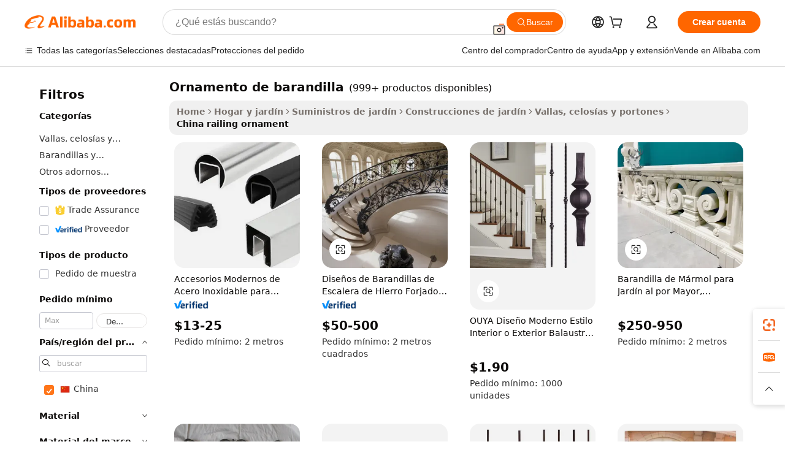

--- FILE ---
content_type: text/html;charset=UTF-8
request_url: https://spanish.alibaba.com/Popular/CN_railing-ornament-Trade.html
body_size: 196262
content:

<!-- screen_content -->
    <!-- tangram:5410 begin-->
    <!-- tangram:529998 begin-->

<!DOCTYPE html>
<html lang="es" dir="ltr">
  <head>
        <script>
      window.__BB = {
        scene: window.__bb_scene || 'traffic-free-popular'
      };
      window.__BB.BB_CWV_IGNORE = {
          lcp_element: ['#icbu-buyer-pc-top-banner'],
          lcp_url: [],
        };
      window._timing = {}
      window._timing.first_start = Date.now();
      window.needLoginInspiration = Boolean();
      // 变量用于标记页面首次可见时间
      let firstVisibleTime = null;
      if (typeof document.hidden !== 'undefined') {
        // 页面首次加载时直接统计
        if (!document.hidden) {
          firstVisibleTime = Date.now();
          window.__BB_timex = 1
        } else {
          // 页面不可见时监听 visibilitychange 事件
          document.addEventListener('visibilitychange', () => {
            if (!document.hidden) {
              firstVisibleTime = Date.now();
              window.__BB_timex = firstVisibleTime - window.performance.timing.navigationStart
              window.__BB.firstVisibleTime = window.__BB_timex
              console.log("Page became visible after "+ window.__BB_timex + " ms");
            }
          }, { once: true });  // 确保只触发一次
        }
      } else {
        console.warn('Page Visibility API is not supported in this browser.');
      }
    </script>
        <meta name="data-spm" content="a2700">
        <meta name="aplus-xplug" content="NONE">
        <meta name="aplus-icbu-disable-umid" content="1">
        <meta name="google-translate-customization" content="9de59014edaf3b99-22e1cf3b5ca21786-g00bb439a5e9e5f8f-f">
    <meta name="yandex-verification" content="25a76ba8e4443bb3" />
    <meta name="msvalidate.01" content="E3FBF0E89B724C30844BF17C59608E8F" />
    <meta name="viewport" content="width=device-width, initial-scale=1.0, maximum-scale=5.0, user-scalable=yes">
        <link rel="preconnect" href="https://s.alicdn.com/" crossorigin>
    <link rel="dns-prefetch" href="https://s.alicdn.com">
                        <link rel="preload" href="" as="image">
        <link rel="preload" href="https://s.alicdn.com/@g/alilog/??aplus_plugin_icbufront/index.js,mlog/aplus_v2.js" as="script">
        <link rel="preload" href="https://s.alicdn.com/@img/imgextra/i2/O1CN0153JdbU26g4bILVOyC_!!6000000007690-2-tps-418-58.png" as="image">
        <script>
            window.__APLUS_ABRATE__ = {
        perf_group: 'control',
        scene: "traffic-free-popular",
      };
    </script>
    <meta name="aplus-mmstat-timeout" content="15000">
        <meta content="text/html; charset=utf-8" http-equiv="Content-Type">
          <title>ornamento de barandilla china Comercio,Comprar china directamente de ornamento de barandilla fábricas en Alibaba.com</title>
      <meta name="keywords" content="">
      <meta name="description" content="">
            <meta name="pagetiming-rate" content="9">
      <meta name="pagetiming-resource-rate" content="4">
                    <link rel="canonical" href="https://www.alibaba.com/countrysearch/CN/railing-ornament.html">
                              <link rel="alternate" hreflang="fr" href="https://french.alibaba.com/Popular/CN_railing-ornament-Trade.html">
                  <link rel="alternate" hreflang="de" href="https://german.alibaba.com/Popular/CN_railing-ornament-Trade.html">
                  <link rel="alternate" hreflang="pt" href="https://portuguese.alibaba.com/Popular/CN_railing-ornament-Trade.html">
                  <link rel="alternate" hreflang="it" href="https://italian.alibaba.com/Popular/CN_railing-ornament-Trade.html">
                  <link rel="alternate" hreflang="es" href="https://spanish.alibaba.com/Popular/CN_railing-ornament-Trade.html">
                  <link rel="alternate" hreflang="ru" href="https://russian.alibaba.com/Popular/CN_railing-ornament-Trade.html">
                  <link rel="alternate" hreflang="ko" href="https://korean.alibaba.com/Popular/CN_railing-ornament-Trade.html">
                  <link rel="alternate" hreflang="ar" href="https://arabic.alibaba.com/Popular/CN_railing-ornament-Trade.html">
                  <link rel="alternate" hreflang="ja" href="https://japanese.alibaba.com/Popular/CN_railing-ornament-Trade.html">
                  <link rel="alternate" hreflang="tr" href="https://turkish.alibaba.com/Popular/CN_railing-ornament-Trade.html">
                  <link rel="alternate" hreflang="th" href="https://thai.alibaba.com/Popular/CN_railing-ornament-Trade.html">
                  <link rel="alternate" hreflang="vi" href="https://vietnamese.alibaba.com/Popular/CN_railing-ornament-Trade.html">
                  <link rel="alternate" hreflang="nl" href="https://dutch.alibaba.com/Popular/CN_railing-ornament-Trade.html">
                  <link rel="alternate" hreflang="he" href="https://hebrew.alibaba.com/Popular/CN_railing-ornament-Trade.html">
                  <link rel="alternate" hreflang="id" href="https://indonesian.alibaba.com/Popular/CN_railing-ornament-Trade.html">
                  <link rel="alternate" hreflang="hi" href="https://hindi.alibaba.com/Popular/CN_railing-ornament-Trade.html">
                  <link rel="alternate" hreflang="en" href="https://www.alibaba.com/countrysearch/CN/railing-ornament.html">
                  <link rel="alternate" hreflang="zh" href="https://chinese.alibaba.com/Popular/CN_railing-ornament-Trade.html">
                  <link rel="alternate" hreflang="x-default" href="https://spanish.alibaba.com/Popular/CN_railing-ornament-Trade.html">
                                        <script>
      // Aplus 配置自动打点
      var queue = window.goldlog_queue || (window.goldlog_queue = []);
      var tags = ["button", "a", "div", "span", "i", "svg", "input", "li", "tr"];
      queue.push(
        {
          action: 'goldlog.appendMetaInfo',
          arguments: [
            'aplus-auto-exp',
            [
              {
                logkey: '/sc.ug_msite.new_product_exp',
                cssSelector: '[data-spm-exp]',
                props: ["data-spm-exp"],
              },
              {
                logkey: '/sc.ug_pc.seolist_product_exp',
                cssSelector: '.traffic-card-gallery',
                props: ["data-spm-exp"],
              }
            ]
          ]
        }
      )
      queue.push({
        action: 'goldlog.setMetaInfo',
        arguments: ['aplus-auto-clk', JSON.stringify(tags.map(tag =>({
          "logkey": "/sc.ug_msite.new_product_clk",
          tag,
          "filter": "data-spm-clk",
          "props": ["data-spm-clk"]
        })))],
      });
    </script>
  </head>
  <div id="icbu-header"><div id="the-new-header" data-version="4.4.0" data-tnh-auto-exp="tnh-expose" data-scenes="search-products" style="position: relative;background-color: #fff;border-bottom: 1px solid #ddd;box-sizing: border-box; font-family:Inter,SF Pro Text,Roboto,Helvetica Neue,Helvetica,Tahoma,Arial,PingFang SC,Microsoft YaHei;"><div style="display: flex;align-items:center;height: 72px;min-width: 1200px;max-width: 1580px;margin: 0 auto;padding: 0 40px;box-sizing: border-box;"><img style="height: 29px; width: 209px;" src="https://s.alicdn.com/@img/imgextra/i2/O1CN0153JdbU26g4bILVOyC_!!6000000007690-2-tps-418-58.png" alt="" /></div><div style="min-width: 1200px;max-width: 1580px;margin: 0 auto;overflow: hidden;font-size: 14px;display: flex;justify-content: space-between;padding: 0 40px;box-sizing: border-box;"><div style="display: flex; align-items: center; justify-content: space-between"><div style="position: relative; height: 36px; padding: 0 28px 0 20px">All categories</div><div style="position: relative; height: 36px; padding-right: 28px">Featured selections</div><div style="position: relative; height: 36px">Trade Assurance</div></div><div style="display: flex; align-items: center; justify-content: space-between"><div style="position: relative; height: 36px; padding-right: 28px">Buyer Central</div><div style="position: relative; height: 36px; padding-right: 28px">Help Center</div><div style="position: relative; height: 36px; padding-right: 28px">Get the app</div><div style="position: relative; height: 36px">Become a supplier</div></div></div></div></div></div>
  <body data-spm="7724857" style="min-height: calc(100vh + 1px)"><script 
id="beacon-aplus"   
src="//s.alicdn.com/@g/alilog/??aplus_plugin_icbufront/index.js,mlog/aplus_v2.js"
exparams="aplus=async&userid=&aplus&ali_beacon_id=&ali_apache_id=&ali_apache_track=&ali_apache_tracktmp=&eagleeye_traceid=2103228c17690667187872786e0cfb&ip=3%2e145%2e128%2e183&dmtrack_c={ali%5fresin%5ftrace%3dse%5frst%3dnull%7csp%5fviewtype%3dY%7cset%3d3%7cser%3d1007%7cpageId%3d77b633192a594942a2588427da40322f%7cm%5fpageid%3dnull%7cpvmi%3dc27ad3df1e734edfadf9acb0a5f92169%7csek%5fsepd%3dornamento%2bde%2bbarandilla%7csek%3drailing%2bornament%7cse%5fpn%3d1%7cp4pid%3d61a67d1e%2d9c4b%2d424a%2db516%2d0e1a4f797186%7csclkid%3dnull%7cforecast%5fpost%5fcate%3dnull%7cseo%5fnew%5fuser%5fflag%3dfalse%7ccategoryId%3d100002820%7cseo%5fsearch%5fmodel%5fupgrade%5fv2%3d2025070801%7cseo%5fmodule%5fcard%5f20240624%3d202406242%7clong%5ftext%5fgoogle%5ftranslate%5fv2%3d2407142%7cseo%5fcontent%5ftd%5fbottom%5ftext%5fupdate%5fkey%3d2025070801%7cseo%5fsearch%5fmodel%5fupgrade%5fv3%3d2025072201%7cseo%5fsearch%5fmodel%5fmulti%5fupgrade%5fv3%3d2025081101%7cdamo%5falt%5freplace%3dnull%7cwap%5fcross%3d2007659%7cwap%5fcs%5faction%3d2005494%7cAPP%5fVisitor%5fActive%3d26705%7cseo%5fshowroom%5fgoods%5fmix%3d2005244%7cseo%5fdefault%5fcached%5flong%5ftext%5ffrom%5fnew%5fkeyword%5fstep%3d2024122502%7cshowroom%5fgeneral%5ftemplate%3d2005292%7cwap%5fcs%5ftext%3dnull%7cstructured%5fdata%3d2025052702%7cseo%5fmulti%5fstyle%5ftext%5fupdate%3d2511182%7cpc%5fnew%5fheader%3dnull%7cseo%5fmeta%5fcate%5ftemplate%5fv1%3d2025042401%7cseo%5fmeta%5ftd%5fsearch%5fkeyword%5fstep%5fv1%3d2025040999%7cshowroom%5fft%5flong%5ftext%5fbaks%3d80802%7cAPP%5fGrowing%5fBuyer%5fHigh%5fIntent%5fActive%3d25488%7cshowroom%5fpc%5fv2019%3d2104%7cAPP%5fProspecting%5fBuyer%3d26709%7ccache%5fcontrol%3d2481986%7cAPP%5fChurned%5fCore%5fBuyer%3d25463%7cseo%5fdefault%5fcached%5flong%5ftext%5fstep%3d24110802%7camp%5flighthouse%5fscore%5fimage%3d19657%7cseo%5fft%5ftranslate%5fgemini%3d25012003%7cwap%5fnode%5fssr%3d2015725%7cdataphant%5fopen%3d27030%7clongtext%5fmulti%5fstyle%5fexpand%5frussian%3d2510141%7cseo%5flongtext%5fgoogle%5fdata%5fsection%3d25021702%7cindustry%5fpopular%5ffloor%3dnull%7cwap%5fad%5fgoods%5fproduct%5finterval%3dnull%7cseo%5fgoods%5fbootom%5fwholesale%5flink%3dnull%7cseo%5fkeyword%5faatest%3d8%7cseo%5fmiddle%5fwholesale%5flink%3dnull%7cft%5flong%5ftext%5fenpand%5fstep2%3d121602%7cseo%5fft%5flongtext%5fexpand%5fstep3%3d25012102%7cseo%5fwap%5fheadercard%3d2006288%7cAPP%5fChurned%5fInactive%5fVisitor%3d25497%7cAPP%5fGrowing%5fBuyer%5fHigh%5fIntent%5fInactive%3d25482%7cseo%5fmeta%5ftd%5fmulti%5fkey%3d2025061801%7ctop%5frecommend%5f20250120%3d202501201%7clongtext%5fmulti%5fstyle%5fexpand%5ffrench%5fcopy%3d25091802%7clongtext%5fmulti%5fstyle%5fexpand%5ffrench%5fcopy%5fcopy%3d25092502%7clong%5ftext%5fpaa%3d2020801%7cseo%5ffloor%5fexp%3dnull%7cseo%5fshowroom%5falgo%5flink%3d17764%7cseo%5fmeta%5ftd%5faib%5fgeneral%5fkey%3d2025091901%7ccountry%5findustry%3d202311033%7cpc%5ffree%5fswitchtosearch%3d2020529%7cshowroom%5fft%5flong%5ftext%5fenpand%5fstep1%3d101102%7cseo%5fshowroom%5fnorel%3dnull%7cplp%5fstyle%5f25%5fpc%3d202505222%7cseo%5fggs%5flayer%3d10010%7cquery%5fmutil%5flang%5ftranslate%3d2025060300%7cAPP%5fChurned%5fBuyer%3d25468%7cstream%5frender%5fperf%5fopt%3d2309181%7cwap%5fgoods%3d2007383%7cseo%5fshowroom%5fsimilar%5f20240614%3d202406142%7cchinese%5fopen%3d6307%7cquery%5fgpt%5ftranslate%3d20240820%7cad%5fproduct%5finterval%3dnull%7camp%5fto%5fpwa%3d2007359%7cplp%5faib%5fmulti%5fai%5fmeta%3d20250401%7cwap%5fsupplier%5fcontent%3dnull%7cpc%5ffree%5frefactoring%3d20220315%7csso%5foem%5ffloor%3d30031%7cAPP%5fGrowing%5fBuyer%5fInactive%3d25476%7cseo%5fpc%5fnew%5fview%5f20240807%3d202408072%7cseo%5fbottom%5ftext%5fentity%5fkey%5fcopy%3d2025062400%7cstream%5frender%3d433763%7cseo%5fmodule%5fcard%5f20240424%3d202404241%7cseo%5ftitle%5freplace%5f20191226%3d5841%7clongtext%5fmulti%5fstyle%5fexpand%3d25090802%7cgoogleweblight%3d6516%7clighthouse%5fbase64%3d2005760%7cAPP%5fProspecting%5fBuyer%5fActive%3d26717%7cad%5fgoods%5fproduct%5finterval%3dnull%7cseo%5fbottom%5fdeep%5fextend%5fkw%5fkey%3d2025071101%7clongtext%5fmulti%5fstyle%5fexpand%5fturkish%3d25102802%7cilink%5fuv%3d20240911%7cwap%5flist%5fwakeup%3d2005832%7ctpp%5fcrosslink%5fpc%3d20205311%7cseo%5ftop%5fbooth%3d18501%7cAPP%5fGrowing%5fBuyer%5fLess%5fActive%3d25472%7cseo%5fsearch%5fmodel%5fupgrade%5frank%3d2025092401%7cgoodslayer%3d7977%7cft%5flong%5ftext%5ftranslate%5fexpand%5fstep1%3d24110802%7cseo%5fheaderstyle%5ftraffic%5fkey%5fv1%3d2025072100%7ccrosslink%5fswitch%3d2008141%7cp4p%5foutline%3d20240328%7cseo%5fmeta%5ftd%5faib%5fv2%5fkey%3d2025091800%7crts%5fmulti%3d2008404%7cseo%5fad%5foptimization%5fkey%5fv2%3d2025072300%7cAPP%5fVisitor%5fLess%5fActive%3d26698%7cseo%5fsearch%5franker%5fid%3d2025112401%7cplp%5fstyle%5f25%3d202505192%7ccdn%5fvm%3d2007368%7cwap%5fad%5fproduct%5finterval%3dnull%7cseo%5fsearch%5fmodel%5fmulti%5fupgrade%5frank%3d2025092401%7cpc%5fcard%5fshare%3d2025081201%7cAPP%5fGrowing%5fBuyer%5fHigh%5fIntent%5fLess%5fActive%3d25480%7cgoods%5ftitle%5fsubstitute%3d9616%7cwap%5fscreen%5fexp%3d2025081400%7creact%5fheader%5ftest%3d202502182%7cpc%5fcs%5fcolor%3d2005788%7cshowroom%5fft%5flong%5ftext%5ftest%3d72502%7cone%5ftap%5flogin%5fABTest%3d202308153%7cseo%5fhyh%5fshow%5ftags%3d9867%7cplp%5fstructured%5fdata%3d2508182%7cguide%5fdelete%3d2008526%7cseo%5findustry%5ftemplate%3dnull%7cseo%5fmeta%5ftd%5fmulti%5fes%5fkey%3d2025073101%7cseo%5fshowroom%5fdata%5fmix%3d19888%7csso%5ftop%5franking%5ffloor%3d20031%7cseo%5ftd%5fdeep%5fupgrade%5fkey%5fv3%3d2025081101%7cwap%5fue%5fone%3d2025111401%7cshowroom%5fto%5frts%5flink%3d2008480%7ccountrysearch%5ftest%3dnull%7cseo%5fplp%5fdate%5fv2%3d2025102702%7cshowroom%5flist%5fnew%5farrival%3d2811002%7cchannel%5famp%5fto%5fpwa%3d2008435%7cseo%5fmulti%5fstyles%5flong%5ftext%3d2503172%7cseo%5fmeta%5ftext%5fmutli%5fcate%5ftemplate%5fv1%3d2025080801%7cseo%5fdefault%5fcached%5fmutil%5flong%5ftext%5fstep%3d24110436%7cseo%5faction%5fpoint%5ftype%3d22823%7cseo%5faib%5ftd%5flaunch%5f20240828%5fcopy%3d202408282%7cseo%5fshowroom%5fwholesale%5flink%3d2486142%7cseo%5fperf%5fimprove%3d2023999%7cseo%5fwap%5flist%5fbounce%5f01%3d2063%7cseo%5fwap%5flist%5fbounce%5f02%3d2128%7cAPP%5fGrowing%5fBuyer%5fActive%3d25492%7cvideolayer%3dnull%7cvideo%5fplay%3dnull%7cAPP%5fChurned%5fMember%5fInactive%3d25501%7cseo%5fgoogle%5fnew%5fstruct%3d438326%7cicbu%5falgo%5fp4p%5fseo%5fad%3d2025072300%7ctpp%5ftrace%3dseoKeyword%2dseoKeyword%5fv3%2dproduct%2dPRODUCT%5fFAIL}&pageid=039180b721030ec71769066718&hn=ensearchweb033003014199%2erg%2dus%2deast%2eus68&asid=AQAAAADe0HFpkcLsdwAAAADUfTiSNbC9rw==&treq=&tres=" async>
</script>
                        <!-- tangram:7430 begin-->
 <style>
   .traffic-card-gallery {display: flex;position: relative;flex-direction: column;justify-content: flex-start;border-radius: 0.5rem;background-color: #fff;padding: 0.5rem 0.5rem 1rem;overflow: hidden;font-size: 0.75rem;line-height: 1rem;}
   .product-price {
     b {
       font-size: 22px;
     }
   }
 </style>
<!-- tangram:7430 end-->
            <style>.component-left-filter-callback{display:flex;position:relative;margin-top:10px;height:1200px}.component-left-filter-callback img{width:200px}.component-left-filter-callback i{position:absolute;top:5%;left:50%}.related-search-wrapper{padding:.5rem;--tw-bg-opacity: 1;background-color:#fff;background-color:rgba(255,255,255,var(--tw-bg-opacity, 1));border-width:1px;border-color:var(--input)}.related-search-wrapper .related-search-box{margin:12px 16px}.related-search-wrapper .related-search-box .related-search-title{display:inline;float:start;color:#666;word-wrap:break-word;margin-right:12px;width:13%}.related-search-wrapper .related-search-box .related-search-content{display:flex;flex-wrap:wrap}.related-search-wrapper .related-search-box .related-search-content .related-search-link{margin-right:12px;width:23%;overflow:hidden;color:#666;text-overflow:ellipsis;white-space:nowrap}.product-title img{margin-right:.5rem;display:inline-block;height:1rem;vertical-align:sub}.product-price b{font-size:22px}.similar-icon{position:absolute;bottom:12px;z-index:2;right:12px}.rfq-card{display:inline-block;position:relative;box-sizing:border-box;margin-bottom:36px}.rfq-card .rfq-card-content{display:flex;position:relative;flex-direction:column;align-items:flex-start;background-size:cover;background-color:#fff;padding:12px;width:100%;height:100%}.rfq-card .rfq-card-content .rfq-card-icon{margin-top:50px}.rfq-card .rfq-card-content .rfq-card-icon img{width:45px}.rfq-card .rfq-card-content .rfq-card-top-title{margin-top:14px;color:#222;font-weight:400;font-size:16px}.rfq-card .rfq-card-content .rfq-card-title{margin-top:24px;color:#333;font-weight:800;font-size:20px}.rfq-card .rfq-card-content .rfq-card-input-box{margin-top:24px;width:100%}.rfq-card .rfq-card-content .rfq-card-input-box textarea{box-sizing:border-box;border:1px solid #ddd;border-radius:4px;background-color:#fff;padding:9px 12px;width:100%;height:88px;resize:none;color:#666;font-weight:400;font-size:13px;font-family:inherit}.rfq-card .rfq-card-content .rfq-card-button{margin-top:24px;border:1px solid #666;border-radius:16px;background-color:#fff;width:67%;color:#000;font-weight:700;font-size:14px;line-height:30px;text-align:center}[data-modulename^=ProductList-] div{contain-intrinsic-size:auto 500px}.traffic-card-gallery:hover{--tw-shadow: 0px 2px 6px 2px rgba(0,0,0,.12157);--tw-shadow-colored: 0px 2px 6px 2px var(--tw-shadow-color);box-shadow:0 0 #0000,0 0 #0000,0 2px 6px 2px #0000001f;box-shadow:var(--tw-ring-offset-shadow, 0 0 rgba(0,0,0,0)),var(--tw-ring-shadow, 0 0 rgba(0,0,0,0)),var(--tw-shadow);z-index:10}.traffic-card-gallery{position:relative;display:flex;flex-direction:column;justify-content:flex-start;overflow:hidden;border-radius:.75rem;--tw-bg-opacity: 1;background-color:#fff;background-color:rgba(255,255,255,var(--tw-bg-opacity, 1));padding:.5rem;font-size:.75rem;line-height:1rem}.traffic-card-list{position:relative;display:flex;height:292px;flex-direction:row;justify-content:flex-start;overflow:hidden;border-bottom-width:1px;--tw-bg-opacity: 1;background-color:#fff;background-color:rgba(255,255,255,var(--tw-bg-opacity, 1));padding:1rem;font-size:.75rem;line-height:1rem}.traffic-card-g-industry:hover{--tw-shadow: 0 0 10px rgba(0,0,0,.1);--tw-shadow-colored: 0 0 10px var(--tw-shadow-color);box-shadow:0 0 #0000,0 0 #0000,0 0 10px #0000001a;box-shadow:var(--tw-ring-offset-shadow, 0 0 rgba(0,0,0,0)),var(--tw-ring-shadow, 0 0 rgba(0,0,0,0)),var(--tw-shadow)}.traffic-card-g-industry{position:relative;border-radius:var(--radius);--tw-bg-opacity: 1;background-color:#fff;background-color:rgba(255,255,255,var(--tw-bg-opacity, 1));padding:1.25rem .75rem .75rem;font-size:.875rem;line-height:1.25rem}.module-filter-section-wrapper{max-height:none!important;overflow-x:hidden}*,:before,:after{--tw-border-spacing-x: 0;--tw-border-spacing-y: 0;--tw-translate-x: 0;--tw-translate-y: 0;--tw-rotate: 0;--tw-skew-x: 0;--tw-skew-y: 0;--tw-scale-x: 1;--tw-scale-y: 1;--tw-pan-x: ;--tw-pan-y: ;--tw-pinch-zoom: ;--tw-scroll-snap-strictness: proximity;--tw-gradient-from-position: ;--tw-gradient-via-position: ;--tw-gradient-to-position: ;--tw-ordinal: ;--tw-slashed-zero: ;--tw-numeric-figure: ;--tw-numeric-spacing: ;--tw-numeric-fraction: ;--tw-ring-inset: ;--tw-ring-offset-width: 0px;--tw-ring-offset-color: #fff;--tw-ring-color: rgba(59, 130, 246, .5);--tw-ring-offset-shadow: 0 0 rgba(0,0,0,0);--tw-ring-shadow: 0 0 rgba(0,0,0,0);--tw-shadow: 0 0 rgba(0,0,0,0);--tw-shadow-colored: 0 0 rgba(0,0,0,0);--tw-blur: ;--tw-brightness: ;--tw-contrast: ;--tw-grayscale: ;--tw-hue-rotate: ;--tw-invert: ;--tw-saturate: ;--tw-sepia: ;--tw-drop-shadow: ;--tw-backdrop-blur: ;--tw-backdrop-brightness: ;--tw-backdrop-contrast: ;--tw-backdrop-grayscale: ;--tw-backdrop-hue-rotate: ;--tw-backdrop-invert: ;--tw-backdrop-opacity: ;--tw-backdrop-saturate: ;--tw-backdrop-sepia: ;--tw-contain-size: ;--tw-contain-layout: ;--tw-contain-paint: ;--tw-contain-style: }::backdrop{--tw-border-spacing-x: 0;--tw-border-spacing-y: 0;--tw-translate-x: 0;--tw-translate-y: 0;--tw-rotate: 0;--tw-skew-x: 0;--tw-skew-y: 0;--tw-scale-x: 1;--tw-scale-y: 1;--tw-pan-x: ;--tw-pan-y: ;--tw-pinch-zoom: ;--tw-scroll-snap-strictness: proximity;--tw-gradient-from-position: ;--tw-gradient-via-position: ;--tw-gradient-to-position: ;--tw-ordinal: ;--tw-slashed-zero: ;--tw-numeric-figure: ;--tw-numeric-spacing: ;--tw-numeric-fraction: ;--tw-ring-inset: ;--tw-ring-offset-width: 0px;--tw-ring-offset-color: #fff;--tw-ring-color: rgba(59, 130, 246, .5);--tw-ring-offset-shadow: 0 0 rgba(0,0,0,0);--tw-ring-shadow: 0 0 rgba(0,0,0,0);--tw-shadow: 0 0 rgba(0,0,0,0);--tw-shadow-colored: 0 0 rgba(0,0,0,0);--tw-blur: ;--tw-brightness: ;--tw-contrast: ;--tw-grayscale: ;--tw-hue-rotate: ;--tw-invert: ;--tw-saturate: ;--tw-sepia: ;--tw-drop-shadow: ;--tw-backdrop-blur: ;--tw-backdrop-brightness: ;--tw-backdrop-contrast: ;--tw-backdrop-grayscale: ;--tw-backdrop-hue-rotate: ;--tw-backdrop-invert: ;--tw-backdrop-opacity: ;--tw-backdrop-saturate: ;--tw-backdrop-sepia: ;--tw-contain-size: ;--tw-contain-layout: ;--tw-contain-paint: ;--tw-contain-style: }*,:before,:after{box-sizing:border-box;border-width:0;border-style:solid;border-color:#e5e7eb}:before,:after{--tw-content: ""}html,:host{line-height:1.5;-webkit-text-size-adjust:100%;-moz-tab-size:4;-o-tab-size:4;tab-size:4;font-family:ui-sans-serif,system-ui,-apple-system,Segoe UI,Roboto,Ubuntu,Cantarell,Noto Sans,sans-serif,"Apple Color Emoji","Segoe UI Emoji",Segoe UI Symbol,"Noto Color Emoji";font-feature-settings:normal;font-variation-settings:normal;-webkit-tap-highlight-color:transparent}body{margin:0;line-height:inherit}hr{height:0;color:inherit;border-top-width:1px}abbr:where([title]){text-decoration:underline;-webkit-text-decoration:underline dotted;text-decoration:underline dotted}h1,h2,h3,h4,h5,h6{font-size:inherit;font-weight:inherit}a{color:inherit;text-decoration:inherit}b,strong{font-weight:bolder}code,kbd,samp,pre{font-family:ui-monospace,SFMono-Regular,Menlo,Monaco,Consolas,Liberation Mono,Courier New,monospace;font-feature-settings:normal;font-variation-settings:normal;font-size:1em}small{font-size:80%}sub,sup{font-size:75%;line-height:0;position:relative;vertical-align:baseline}sub{bottom:-.25em}sup{top:-.5em}table{text-indent:0;border-color:inherit;border-collapse:collapse}button,input,optgroup,select,textarea{font-family:inherit;font-feature-settings:inherit;font-variation-settings:inherit;font-size:100%;font-weight:inherit;line-height:inherit;letter-spacing:inherit;color:inherit;margin:0;padding:0}button,select{text-transform:none}button,input:where([type=button]),input:where([type=reset]),input:where([type=submit]){-webkit-appearance:button;background-color:transparent;background-image:none}:-moz-focusring{outline:auto}:-moz-ui-invalid{box-shadow:none}progress{vertical-align:baseline}::-webkit-inner-spin-button,::-webkit-outer-spin-button{height:auto}[type=search]{-webkit-appearance:textfield;outline-offset:-2px}::-webkit-search-decoration{-webkit-appearance:none}::-webkit-file-upload-button{-webkit-appearance:button;font:inherit}summary{display:list-item}blockquote,dl,dd,h1,h2,h3,h4,h5,h6,hr,figure,p,pre{margin:0}fieldset{margin:0;padding:0}legend{padding:0}ol,ul,menu{list-style:none;margin:0;padding:0}dialog{padding:0}textarea{resize:vertical}input::-moz-placeholder,textarea::-moz-placeholder{opacity:1;color:#9ca3af}input::placeholder,textarea::placeholder{opacity:1;color:#9ca3af}button,[role=button]{cursor:pointer}:disabled{cursor:default}img,svg,video,canvas,audio,iframe,embed,object{display:block;vertical-align:middle}img,video{max-width:100%;height:auto}[hidden]:where(:not([hidden=until-found])){display:none}:root{--background: hsl(0, 0%, 100%);--foreground: hsl(20, 14.3%, 4.1%);--card: hsl(0, 0%, 100%);--card-foreground: hsl(20, 14.3%, 4.1%);--popover: hsl(0, 0%, 100%);--popover-foreground: hsl(20, 14.3%, 4.1%);--primary: hsl(24, 100%, 50%);--primary-foreground: hsl(60, 9.1%, 97.8%);--secondary: hsl(60, 4.8%, 95.9%);--secondary-foreground: #333;--muted: hsl(60, 4.8%, 95.9%);--muted-foreground: hsl(25, 5.3%, 44.7%);--accent: hsl(60, 4.8%, 95.9%);--accent-foreground: hsl(24, 9.8%, 10%);--destructive: hsl(0, 84.2%, 60.2%);--destructive-foreground: hsl(60, 9.1%, 97.8%);--border: hsl(20, 5.9%, 90%);--input: hsl(20, 5.9%, 90%);--ring: hsl(24.6, 95%, 53.1%);--radius: 1rem}.dark{--background: hsl(20, 14.3%, 4.1%);--foreground: hsl(60, 9.1%, 97.8%);--card: hsl(20, 14.3%, 4.1%);--card-foreground: hsl(60, 9.1%, 97.8%);--popover: hsl(20, 14.3%, 4.1%);--popover-foreground: hsl(60, 9.1%, 97.8%);--primary: hsl(20.5, 90.2%, 48.2%);--primary-foreground: hsl(60, 9.1%, 97.8%);--secondary: hsl(12, 6.5%, 15.1%);--secondary-foreground: hsl(60, 9.1%, 97.8%);--muted: hsl(12, 6.5%, 15.1%);--muted-foreground: hsl(24, 5.4%, 63.9%);--accent: hsl(12, 6.5%, 15.1%);--accent-foreground: hsl(60, 9.1%, 97.8%);--destructive: hsl(0, 72.2%, 50.6%);--destructive-foreground: hsl(60, 9.1%, 97.8%);--border: hsl(12, 6.5%, 15.1%);--input: hsl(12, 6.5%, 15.1%);--ring: hsl(20.5, 90.2%, 48.2%)}*{border-color:#e7e5e4;border-color:var(--border)}body{background-color:#fff;background-color:var(--background);color:#0c0a09;color:var(--foreground)}.il-sr-only{position:absolute;width:1px;height:1px;padding:0;margin:-1px;overflow:hidden;clip:rect(0,0,0,0);white-space:nowrap;border-width:0}.il-invisible{visibility:hidden}.il-fixed{position:fixed}.il-absolute{position:absolute}.il-relative{position:relative}.il-sticky{position:sticky}.il-inset-0{inset:0}.il--bottom-12{bottom:-3rem}.il--top-12{top:-3rem}.il-bottom-0{bottom:0}.il-bottom-2{bottom:.5rem}.il-bottom-3{bottom:.75rem}.il-bottom-4{bottom:1rem}.il-end-0{right:0}.il-end-2{right:.5rem}.il-end-3{right:.75rem}.il-end-4{right:1rem}.il-left-0{left:0}.il-left-3{left:.75rem}.il-right-0{right:0}.il-right-2{right:.5rem}.il-right-3{right:.75rem}.il-start-0{left:0}.il-start-1\/2{left:50%}.il-start-2{left:.5rem}.il-start-3{left:.75rem}.il-start-\[50\%\]{left:50%}.il-top-0{top:0}.il-top-1\/2{top:50%}.il-top-16{top:4rem}.il-top-4{top:1rem}.il-top-\[50\%\]{top:50%}.il-z-10{z-index:10}.il-z-50{z-index:50}.il-z-\[9999\]{z-index:9999}.il-col-span-4{grid-column:span 4 / span 4}.il-m-0{margin:0}.il-m-3{margin:.75rem}.il-m-auto{margin:auto}.il-mx-auto{margin-left:auto;margin-right:auto}.il-my-3{margin-top:.75rem;margin-bottom:.75rem}.il-my-5{margin-top:1.25rem;margin-bottom:1.25rem}.il-my-auto{margin-top:auto;margin-bottom:auto}.\!il-mb-4{margin-bottom:1rem!important}.il--mt-4{margin-top:-1rem}.il-mb-0{margin-bottom:0}.il-mb-1{margin-bottom:.25rem}.il-mb-2{margin-bottom:.5rem}.il-mb-3{margin-bottom:.75rem}.il-mb-4{margin-bottom:1rem}.il-mb-5{margin-bottom:1.25rem}.il-mb-6{margin-bottom:1.5rem}.il-mb-8{margin-bottom:2rem}.il-mb-\[-0\.75rem\]{margin-bottom:-.75rem}.il-mb-\[0\.125rem\]{margin-bottom:.125rem}.il-me-1{margin-right:.25rem}.il-me-2{margin-right:.5rem}.il-me-3{margin-right:.75rem}.il-me-auto{margin-right:auto}.il-mr-1{margin-right:.25rem}.il-mr-2{margin-right:.5rem}.il-ms-1{margin-left:.25rem}.il-ms-4{margin-left:1rem}.il-ms-5{margin-left:1.25rem}.il-ms-8{margin-left:2rem}.il-ms-\[\.375rem\]{margin-left:.375rem}.il-ms-auto{margin-left:auto}.il-mt-0{margin-top:0}.il-mt-0\.5{margin-top:.125rem}.il-mt-1{margin-top:.25rem}.il-mt-2{margin-top:.5rem}.il-mt-3{margin-top:.75rem}.il-mt-4{margin-top:1rem}.il-mt-6{margin-top:1.5rem}.il-line-clamp-1{overflow:hidden;display:-webkit-box;-webkit-box-orient:vertical;-webkit-line-clamp:1}.il-line-clamp-2{overflow:hidden;display:-webkit-box;-webkit-box-orient:vertical;-webkit-line-clamp:2}.il-line-clamp-6{overflow:hidden;display:-webkit-box;-webkit-box-orient:vertical;-webkit-line-clamp:6}.il-inline-block{display:inline-block}.il-inline{display:inline}.il-flex{display:flex}.il-inline-flex{display:inline-flex}.il-grid{display:grid}.il-aspect-square{aspect-ratio:1 / 1}.il-size-5{width:1.25rem;height:1.25rem}.il-h-1{height:.25rem}.il-h-10{height:2.5rem}.il-h-11{height:2.75rem}.il-h-20{height:5rem}.il-h-24{height:6rem}.il-h-3\.5{height:.875rem}.il-h-4{height:1rem}.il-h-40{height:10rem}.il-h-6{height:1.5rem}.il-h-8{height:2rem}.il-h-9{height:2.25rem}.il-h-\[150px\]{height:150px}.il-h-\[152px\]{height:152px}.il-h-\[18\.25rem\]{height:18.25rem}.il-h-\[292px\]{height:292px}.il-h-\[600px\]{height:600px}.il-h-auto{height:auto}.il-h-fit{height:-moz-fit-content;height:fit-content}.il-h-full{height:100%}.il-h-screen{height:100vh}.il-max-h-\[100vh\]{max-height:100vh}.il-w-1\/2{width:50%}.il-w-10{width:2.5rem}.il-w-10\/12{width:83.333333%}.il-w-4{width:1rem}.il-w-6{width:1.5rem}.il-w-64{width:16rem}.il-w-7\/12{width:58.333333%}.il-w-72{width:18rem}.il-w-8{width:2rem}.il-w-8\/12{width:66.666667%}.il-w-9{width:2.25rem}.il-w-9\/12{width:75%}.il-w-\[200px\]{width:200px}.il-w-\[84px\]{width:84px}.il-w-fit{width:-moz-fit-content;width:fit-content}.il-w-full{width:100%}.il-w-screen{width:100vw}.il-min-w-0{min-width:0px}.il-min-w-3{min-width:.75rem}.il-min-w-\[1200px\]{min-width:1200px}.il-max-w-\[1000px\]{max-width:1000px}.il-max-w-\[1580px\]{max-width:1580px}.il-max-w-full{max-width:100%}.il-max-w-lg{max-width:32rem}.il-flex-1{flex:1 1 0%}.il-flex-shrink-0,.il-shrink-0{flex-shrink:0}.il-flex-grow-0,.il-grow-0{flex-grow:0}.il-basis-24{flex-basis:6rem}.il-basis-full{flex-basis:100%}.il-origin-\[--radix-tooltip-content-transform-origin\]{transform-origin:var(--radix-tooltip-content-transform-origin)}.il--translate-x-1\/2{--tw-translate-x: -50%;transform:translate(-50%,var(--tw-translate-y)) rotate(var(--tw-rotate)) skew(var(--tw-skew-x)) skewY(var(--tw-skew-y)) scaleX(var(--tw-scale-x)) scaleY(var(--tw-scale-y));transform:translate(var(--tw-translate-x),var(--tw-translate-y)) rotate(var(--tw-rotate)) skew(var(--tw-skew-x)) skewY(var(--tw-skew-y)) scaleX(var(--tw-scale-x)) scaleY(var(--tw-scale-y))}.il--translate-y-1\/2{--tw-translate-y: -50%;transform:translate(var(--tw-translate-x),-50%) rotate(var(--tw-rotate)) skew(var(--tw-skew-x)) skewY(var(--tw-skew-y)) scaleX(var(--tw-scale-x)) scaleY(var(--tw-scale-y));transform:translate(var(--tw-translate-x),var(--tw-translate-y)) rotate(var(--tw-rotate)) skew(var(--tw-skew-x)) skewY(var(--tw-skew-y)) scaleX(var(--tw-scale-x)) scaleY(var(--tw-scale-y))}.il-translate-x-\[-50\%\]{--tw-translate-x: -50%;transform:translate(-50%,var(--tw-translate-y)) rotate(var(--tw-rotate)) skew(var(--tw-skew-x)) skewY(var(--tw-skew-y)) scaleX(var(--tw-scale-x)) scaleY(var(--tw-scale-y));transform:translate(var(--tw-translate-x),var(--tw-translate-y)) rotate(var(--tw-rotate)) skew(var(--tw-skew-x)) skewY(var(--tw-skew-y)) scaleX(var(--tw-scale-x)) scaleY(var(--tw-scale-y))}.il-translate-y-\[-50\%\]{--tw-translate-y: -50%;transform:translate(var(--tw-translate-x),-50%) rotate(var(--tw-rotate)) skew(var(--tw-skew-x)) skewY(var(--tw-skew-y)) scaleX(var(--tw-scale-x)) scaleY(var(--tw-scale-y));transform:translate(var(--tw-translate-x),var(--tw-translate-y)) rotate(var(--tw-rotate)) skew(var(--tw-skew-x)) skewY(var(--tw-skew-y)) scaleX(var(--tw-scale-x)) scaleY(var(--tw-scale-y))}.il-rotate-90{--tw-rotate: 90deg;transform:translate(var(--tw-translate-x),var(--tw-translate-y)) rotate(90deg) skew(var(--tw-skew-x)) skewY(var(--tw-skew-y)) scaleX(var(--tw-scale-x)) scaleY(var(--tw-scale-y));transform:translate(var(--tw-translate-x),var(--tw-translate-y)) rotate(var(--tw-rotate)) skew(var(--tw-skew-x)) skewY(var(--tw-skew-y)) scaleX(var(--tw-scale-x)) scaleY(var(--tw-scale-y))}@keyframes il-pulse{50%{opacity:.5}}.il-animate-pulse{animation:il-pulse 2s cubic-bezier(.4,0,.6,1) infinite}@keyframes il-spin{to{transform:rotate(360deg)}}.il-animate-spin{animation:il-spin 1s linear infinite}.il-cursor-pointer{cursor:pointer}.il-list-disc{list-style-type:disc}.il-grid-cols-2{grid-template-columns:repeat(2,minmax(0,1fr))}.il-grid-cols-4{grid-template-columns:repeat(4,minmax(0,1fr))}.il-flex-row{flex-direction:row}.il-flex-col{flex-direction:column}.il-flex-col-reverse{flex-direction:column-reverse}.il-flex-wrap{flex-wrap:wrap}.il-flex-nowrap{flex-wrap:nowrap}.il-items-start{align-items:flex-start}.il-items-center{align-items:center}.il-items-baseline{align-items:baseline}.il-justify-start{justify-content:flex-start}.il-justify-end{justify-content:flex-end}.il-justify-center{justify-content:center}.il-justify-between{justify-content:space-between}.il-gap-1{gap:.25rem}.il-gap-1\.5{gap:.375rem}.il-gap-10{gap:2.5rem}.il-gap-2{gap:.5rem}.il-gap-3{gap:.75rem}.il-gap-4{gap:1rem}.il-gap-8{gap:2rem}.il-gap-\[\.0938rem\]{gap:.0938rem}.il-gap-\[\.375rem\]{gap:.375rem}.il-gap-\[0\.125rem\]{gap:.125rem}.\!il-gap-x-5{-moz-column-gap:1.25rem!important;column-gap:1.25rem!important}.\!il-gap-y-5{row-gap:1.25rem!important}.il-space-y-1\.5>:not([hidden])~:not([hidden]){--tw-space-y-reverse: 0;margin-top:calc(.375rem * (1 - var(--tw-space-y-reverse)));margin-top:.375rem;margin-top:calc(.375rem * calc(1 - var(--tw-space-y-reverse)));margin-bottom:0rem;margin-bottom:calc(.375rem * var(--tw-space-y-reverse))}.il-space-y-4>:not([hidden])~:not([hidden]){--tw-space-y-reverse: 0;margin-top:calc(1rem * (1 - var(--tw-space-y-reverse)));margin-top:1rem;margin-top:calc(1rem * calc(1 - var(--tw-space-y-reverse)));margin-bottom:0rem;margin-bottom:calc(1rem * var(--tw-space-y-reverse))}.il-overflow-hidden{overflow:hidden}.il-overflow-y-auto{overflow-y:auto}.il-overflow-y-scroll{overflow-y:scroll}.il-truncate{overflow:hidden;text-overflow:ellipsis;white-space:nowrap}.il-text-ellipsis{text-overflow:ellipsis}.il-whitespace-normal{white-space:normal}.il-whitespace-nowrap{white-space:nowrap}.il-break-normal{word-wrap:normal;word-break:normal}.il-break-words{word-wrap:break-word}.il-break-all{word-break:break-all}.il-rounded{border-radius:.25rem}.il-rounded-2xl{border-radius:1rem}.il-rounded-\[0\.5rem\]{border-radius:.5rem}.il-rounded-\[1\.25rem\]{border-radius:1.25rem}.il-rounded-full{border-radius:9999px}.il-rounded-lg{border-radius:1rem;border-radius:var(--radius)}.il-rounded-md{border-radius:calc(1rem - 2px);border-radius:calc(var(--radius) - 2px)}.il-rounded-sm{border-radius:calc(1rem - 4px);border-radius:calc(var(--radius) - 4px)}.il-rounded-xl{border-radius:.75rem}.il-border,.il-border-\[1px\]{border-width:1px}.il-border-b,.il-border-b-\[1px\]{border-bottom-width:1px}.il-border-solid{border-style:solid}.il-border-none{border-style:none}.il-border-\[\#222\]{--tw-border-opacity: 1;border-color:#222;border-color:rgba(34,34,34,var(--tw-border-opacity, 1))}.il-border-\[\#DDD\]{--tw-border-opacity: 1;border-color:#ddd;border-color:rgba(221,221,221,var(--tw-border-opacity, 1))}.il-border-foreground{border-color:#0c0a09;border-color:var(--foreground)}.il-border-input{border-color:#e7e5e4;border-color:var(--input)}.il-bg-\[\#F8F8F8\]{--tw-bg-opacity: 1;background-color:#f8f8f8;background-color:rgba(248,248,248,var(--tw-bg-opacity, 1))}.il-bg-\[\#d9d9d963\]{background-color:#d9d9d963}.il-bg-accent{background-color:#f5f5f4;background-color:var(--accent)}.il-bg-background{background-color:#fff;background-color:var(--background)}.il-bg-black{--tw-bg-opacity: 1;background-color:#000;background-color:rgba(0,0,0,var(--tw-bg-opacity, 1))}.il-bg-black\/80{background-color:#000c}.il-bg-destructive{background-color:#ef4444;background-color:var(--destructive)}.il-bg-gray-300{--tw-bg-opacity: 1;background-color:#d1d5db;background-color:rgba(209,213,219,var(--tw-bg-opacity, 1))}.il-bg-muted{background-color:#f5f5f4;background-color:var(--muted)}.il-bg-orange-500{--tw-bg-opacity: 1;background-color:#f97316;background-color:rgba(249,115,22,var(--tw-bg-opacity, 1))}.il-bg-popover{background-color:#fff;background-color:var(--popover)}.il-bg-primary{background-color:#f60;background-color:var(--primary)}.il-bg-secondary{background-color:#f5f5f4;background-color:var(--secondary)}.il-bg-transparent{background-color:transparent}.il-bg-white{--tw-bg-opacity: 1;background-color:#fff;background-color:rgba(255,255,255,var(--tw-bg-opacity, 1))}.il-bg-opacity-80{--tw-bg-opacity: .8}.il-bg-cover{background-size:cover}.il-bg-no-repeat{background-repeat:no-repeat}.il-fill-black{fill:#000}.il-object-cover{-o-object-fit:cover;object-fit:cover}.il-p-0{padding:0}.il-p-1{padding:.25rem}.il-p-2{padding:.5rem}.il-p-3{padding:.75rem}.il-p-4{padding:1rem}.il-p-5{padding:1.25rem}.il-p-6{padding:1.5rem}.il-px-2{padding-left:.5rem;padding-right:.5rem}.il-px-3{padding-left:.75rem;padding-right:.75rem}.il-py-0\.5{padding-top:.125rem;padding-bottom:.125rem}.il-py-1\.5{padding-top:.375rem;padding-bottom:.375rem}.il-py-10{padding-top:2.5rem;padding-bottom:2.5rem}.il-py-2{padding-top:.5rem;padding-bottom:.5rem}.il-py-3{padding-top:.75rem;padding-bottom:.75rem}.il-pb-0{padding-bottom:0}.il-pb-3{padding-bottom:.75rem}.il-pb-4{padding-bottom:1rem}.il-pb-8{padding-bottom:2rem}.il-pe-0{padding-right:0}.il-pe-2{padding-right:.5rem}.il-pe-3{padding-right:.75rem}.il-pe-4{padding-right:1rem}.il-pe-6{padding-right:1.5rem}.il-pe-8{padding-right:2rem}.il-pe-\[12px\]{padding-right:12px}.il-pe-\[3\.25rem\]{padding-right:3.25rem}.il-pl-4{padding-left:1rem}.il-ps-0{padding-left:0}.il-ps-2{padding-left:.5rem}.il-ps-3{padding-left:.75rem}.il-ps-4{padding-left:1rem}.il-ps-6{padding-left:1.5rem}.il-ps-8{padding-left:2rem}.il-ps-\[12px\]{padding-left:12px}.il-ps-\[3\.25rem\]{padding-left:3.25rem}.il-pt-10{padding-top:2.5rem}.il-pt-4{padding-top:1rem}.il-pt-5{padding-top:1.25rem}.il-pt-6{padding-top:1.5rem}.il-pt-7{padding-top:1.75rem}.il-text-center{text-align:center}.il-text-start{text-align:left}.il-text-2xl{font-size:1.5rem;line-height:2rem}.il-text-base{font-size:1rem;line-height:1.5rem}.il-text-lg{font-size:1.125rem;line-height:1.75rem}.il-text-sm{font-size:.875rem;line-height:1.25rem}.il-text-xl{font-size:1.25rem;line-height:1.75rem}.il-text-xs{font-size:.75rem;line-height:1rem}.il-font-\[600\]{font-weight:600}.il-font-bold{font-weight:700}.il-font-medium{font-weight:500}.il-font-normal{font-weight:400}.il-font-semibold{font-weight:600}.il-leading-3{line-height:.75rem}.il-leading-4{line-height:1rem}.il-leading-\[1\.43\]{line-height:1.43}.il-leading-\[18px\]{line-height:18px}.il-leading-\[26px\]{line-height:26px}.il-leading-none{line-height:1}.il-tracking-tight{letter-spacing:-.025em}.il-text-\[\#00820D\]{--tw-text-opacity: 1;color:#00820d;color:rgba(0,130,13,var(--tw-text-opacity, 1))}.il-text-\[\#222\]{--tw-text-opacity: 1;color:#222;color:rgba(34,34,34,var(--tw-text-opacity, 1))}.il-text-\[\#444\]{--tw-text-opacity: 1;color:#444;color:rgba(68,68,68,var(--tw-text-opacity, 1))}.il-text-\[\#4B1D1F\]{--tw-text-opacity: 1;color:#4b1d1f;color:rgba(75,29,31,var(--tw-text-opacity, 1))}.il-text-\[\#767676\]{--tw-text-opacity: 1;color:#767676;color:rgba(118,118,118,var(--tw-text-opacity, 1))}.il-text-\[\#D04A0A\]{--tw-text-opacity: 1;color:#d04a0a;color:rgba(208,74,10,var(--tw-text-opacity, 1))}.il-text-\[\#F7421E\]{--tw-text-opacity: 1;color:#f7421e;color:rgba(247,66,30,var(--tw-text-opacity, 1))}.il-text-\[\#FF6600\]{--tw-text-opacity: 1;color:#f60;color:rgba(255,102,0,var(--tw-text-opacity, 1))}.il-text-\[\#f7421e\]{--tw-text-opacity: 1;color:#f7421e;color:rgba(247,66,30,var(--tw-text-opacity, 1))}.il-text-destructive-foreground{color:#fafaf9;color:var(--destructive-foreground)}.il-text-foreground{color:#0c0a09;color:var(--foreground)}.il-text-muted-foreground{color:#78716c;color:var(--muted-foreground)}.il-text-popover-foreground{color:#0c0a09;color:var(--popover-foreground)}.il-text-primary{color:#f60;color:var(--primary)}.il-text-primary-foreground{color:#fafaf9;color:var(--primary-foreground)}.il-text-secondary-foreground{color:#333;color:var(--secondary-foreground)}.il-text-white{--tw-text-opacity: 1;color:#fff;color:rgba(255,255,255,var(--tw-text-opacity, 1))}.il-underline{text-decoration-line:underline}.il-line-through{text-decoration-line:line-through}.il-underline-offset-4{text-underline-offset:4px}.il-opacity-5{opacity:.05}.il-opacity-70{opacity:.7}.il-shadow-\[0_2px_6px_2px_rgba\(0\,0\,0\,0\.12\)\]{--tw-shadow: 0 2px 6px 2px rgba(0,0,0,.12);--tw-shadow-colored: 0 2px 6px 2px var(--tw-shadow-color);box-shadow:0 0 #0000,0 0 #0000,0 2px 6px 2px #0000001f;box-shadow:var(--tw-ring-offset-shadow, 0 0 rgba(0,0,0,0)),var(--tw-ring-shadow, 0 0 rgba(0,0,0,0)),var(--tw-shadow)}.il-shadow-cards{--tw-shadow: 0 0 10px rgba(0,0,0,.1);--tw-shadow-colored: 0 0 10px var(--tw-shadow-color);box-shadow:0 0 #0000,0 0 #0000,0 0 10px #0000001a;box-shadow:var(--tw-ring-offset-shadow, 0 0 rgba(0,0,0,0)),var(--tw-ring-shadow, 0 0 rgba(0,0,0,0)),var(--tw-shadow)}.il-shadow-lg{--tw-shadow: 0 10px 15px -3px rgba(0, 0, 0, .1), 0 4px 6px -4px rgba(0, 0, 0, .1);--tw-shadow-colored: 0 10px 15px -3px var(--tw-shadow-color), 0 4px 6px -4px var(--tw-shadow-color);box-shadow:0 0 #0000,0 0 #0000,0 10px 15px -3px #0000001a,0 4px 6px -4px #0000001a;box-shadow:var(--tw-ring-offset-shadow, 0 0 rgba(0,0,0,0)),var(--tw-ring-shadow, 0 0 rgba(0,0,0,0)),var(--tw-shadow)}.il-shadow-md{--tw-shadow: 0 4px 6px -1px rgba(0, 0, 0, .1), 0 2px 4px -2px rgba(0, 0, 0, .1);--tw-shadow-colored: 0 4px 6px -1px var(--tw-shadow-color), 0 2px 4px -2px var(--tw-shadow-color);box-shadow:0 0 #0000,0 0 #0000,0 4px 6px -1px #0000001a,0 2px 4px -2px #0000001a;box-shadow:var(--tw-ring-offset-shadow, 0 0 rgba(0,0,0,0)),var(--tw-ring-shadow, 0 0 rgba(0,0,0,0)),var(--tw-shadow)}.il-outline-none{outline:2px solid transparent;outline-offset:2px}.il-outline-1{outline-width:1px}.il-ring-offset-background{--tw-ring-offset-color: var(--background)}.il-transition-colors{transition-property:color,background-color,border-color,text-decoration-color,fill,stroke;transition-timing-function:cubic-bezier(.4,0,.2,1);transition-duration:.15s}.il-transition-opacity{transition-property:opacity;transition-timing-function:cubic-bezier(.4,0,.2,1);transition-duration:.15s}.il-transition-transform{transition-property:transform;transition-timing-function:cubic-bezier(.4,0,.2,1);transition-duration:.15s}.il-duration-200{transition-duration:.2s}.il-duration-300{transition-duration:.3s}.il-ease-in-out{transition-timing-function:cubic-bezier(.4,0,.2,1)}@keyframes enter{0%{opacity:1;opacity:var(--tw-enter-opacity, 1);transform:translateZ(0) scaleZ(1) rotate(0);transform:translate3d(var(--tw-enter-translate-x, 0),var(--tw-enter-translate-y, 0),0) scale3d(var(--tw-enter-scale, 1),var(--tw-enter-scale, 1),var(--tw-enter-scale, 1)) rotate(var(--tw-enter-rotate, 0))}}@keyframes exit{to{opacity:1;opacity:var(--tw-exit-opacity, 1);transform:translateZ(0) scaleZ(1) rotate(0);transform:translate3d(var(--tw-exit-translate-x, 0),var(--tw-exit-translate-y, 0),0) scale3d(var(--tw-exit-scale, 1),var(--tw-exit-scale, 1),var(--tw-exit-scale, 1)) rotate(var(--tw-exit-rotate, 0))}}.il-animate-in{animation-name:enter;animation-duration:.15s;--tw-enter-opacity: initial;--tw-enter-scale: initial;--tw-enter-rotate: initial;--tw-enter-translate-x: initial;--tw-enter-translate-y: initial}.il-fade-in-0{--tw-enter-opacity: 0}.il-zoom-in-95{--tw-enter-scale: .95}.il-duration-200{animation-duration:.2s}.il-duration-300{animation-duration:.3s}.il-ease-in-out{animation-timing-function:cubic-bezier(.4,0,.2,1)}.no-scrollbar::-webkit-scrollbar{display:none}.no-scrollbar{-ms-overflow-style:none;scrollbar-width:none}.longtext-style-inmodel h2{margin-bottom:.5rem;margin-top:1rem;font-size:1rem;line-height:1.5rem;font-weight:700}.first-of-type\:il-ms-4:first-of-type{margin-left:1rem}.hover\:il-bg-\[\#f4f4f4\]:hover{--tw-bg-opacity: 1;background-color:#f4f4f4;background-color:rgba(244,244,244,var(--tw-bg-opacity, 1))}.hover\:il-bg-accent:hover{background-color:#f5f5f4;background-color:var(--accent)}.hover\:il-text-accent-foreground:hover{color:#1c1917;color:var(--accent-foreground)}.hover\:il-text-foreground:hover{color:#0c0a09;color:var(--foreground)}.hover\:il-underline:hover{text-decoration-line:underline}.hover\:il-opacity-100:hover{opacity:1}.hover\:il-opacity-90:hover{opacity:.9}.focus\:il-outline-none:focus{outline:2px solid transparent;outline-offset:2px}.focus\:il-ring-2:focus{--tw-ring-offset-shadow: var(--tw-ring-inset) 0 0 0 var(--tw-ring-offset-width) var(--tw-ring-offset-color);--tw-ring-shadow: var(--tw-ring-inset) 0 0 0 calc(2px + var(--tw-ring-offset-width)) var(--tw-ring-color);box-shadow:var(--tw-ring-offset-shadow),var(--tw-ring-shadow),0 0 #0000;box-shadow:var(--tw-ring-offset-shadow),var(--tw-ring-shadow),var(--tw-shadow, 0 0 rgba(0,0,0,0))}.focus\:il-ring-ring:focus{--tw-ring-color: var(--ring)}.focus\:il-ring-offset-2:focus{--tw-ring-offset-width: 2px}.focus-visible\:il-outline-none:focus-visible{outline:2px solid transparent;outline-offset:2px}.focus-visible\:il-ring-2:focus-visible{--tw-ring-offset-shadow: var(--tw-ring-inset) 0 0 0 var(--tw-ring-offset-width) var(--tw-ring-offset-color);--tw-ring-shadow: var(--tw-ring-inset) 0 0 0 calc(2px + var(--tw-ring-offset-width)) var(--tw-ring-color);box-shadow:var(--tw-ring-offset-shadow),var(--tw-ring-shadow),0 0 #0000;box-shadow:var(--tw-ring-offset-shadow),var(--tw-ring-shadow),var(--tw-shadow, 0 0 rgba(0,0,0,0))}.focus-visible\:il-ring-ring:focus-visible{--tw-ring-color: var(--ring)}.focus-visible\:il-ring-offset-2:focus-visible{--tw-ring-offset-width: 2px}.active\:il-bg-primary:active{background-color:#f60;background-color:var(--primary)}.active\:il-bg-white:active{--tw-bg-opacity: 1;background-color:#fff;background-color:rgba(255,255,255,var(--tw-bg-opacity, 1))}.disabled\:il-pointer-events-none:disabled{pointer-events:none}.disabled\:il-opacity-10:disabled{opacity:.1}.il-group:hover .group-hover\:il-visible{visibility:visible}.il-group:hover .group-hover\:il-scale-110{--tw-scale-x: 1.1;--tw-scale-y: 1.1;transform:translate(var(--tw-translate-x),var(--tw-translate-y)) rotate(var(--tw-rotate)) skew(var(--tw-skew-x)) skewY(var(--tw-skew-y)) scaleX(1.1) scaleY(1.1);transform:translate(var(--tw-translate-x),var(--tw-translate-y)) rotate(var(--tw-rotate)) skew(var(--tw-skew-x)) skewY(var(--tw-skew-y)) scaleX(var(--tw-scale-x)) scaleY(var(--tw-scale-y))}.il-group:hover .group-hover\:il-underline{text-decoration-line:underline}.data-\[state\=open\]\:il-animate-in[data-state=open]{animation-name:enter;animation-duration:.15s;--tw-enter-opacity: initial;--tw-enter-scale: initial;--tw-enter-rotate: initial;--tw-enter-translate-x: initial;--tw-enter-translate-y: initial}.data-\[state\=closed\]\:il-animate-out[data-state=closed]{animation-name:exit;animation-duration:.15s;--tw-exit-opacity: initial;--tw-exit-scale: initial;--tw-exit-rotate: initial;--tw-exit-translate-x: initial;--tw-exit-translate-y: initial}.data-\[state\=closed\]\:il-fade-out-0[data-state=closed]{--tw-exit-opacity: 0}.data-\[state\=open\]\:il-fade-in-0[data-state=open]{--tw-enter-opacity: 0}.data-\[state\=closed\]\:il-zoom-out-95[data-state=closed]{--tw-exit-scale: .95}.data-\[state\=open\]\:il-zoom-in-95[data-state=open]{--tw-enter-scale: .95}.data-\[side\=bottom\]\:il-slide-in-from-top-2[data-side=bottom]{--tw-enter-translate-y: -.5rem}.data-\[side\=left\]\:il-slide-in-from-right-2[data-side=left]{--tw-enter-translate-x: .5rem}.data-\[side\=right\]\:il-slide-in-from-left-2[data-side=right]{--tw-enter-translate-x: -.5rem}.data-\[side\=top\]\:il-slide-in-from-bottom-2[data-side=top]{--tw-enter-translate-y: .5rem}@media (min-width: 640px){.sm\:il-flex-row{flex-direction:row}.sm\:il-justify-end{justify-content:flex-end}.sm\:il-gap-2\.5{gap:.625rem}.sm\:il-space-x-2>:not([hidden])~:not([hidden]){--tw-space-x-reverse: 0;margin-right:0rem;margin-right:calc(.5rem * var(--tw-space-x-reverse));margin-left:calc(.5rem * (1 - var(--tw-space-x-reverse)));margin-left:.5rem;margin-left:calc(.5rem * calc(1 - var(--tw-space-x-reverse)))}.sm\:il-rounded-lg{border-radius:1rem;border-radius:var(--radius)}.sm\:il-text-left{text-align:left}}.rtl\:il-translate-x-\[50\%\]:where([dir=rtl],[dir=rtl] *){--tw-translate-x: 50%;transform:translate(50%,var(--tw-translate-y)) rotate(var(--tw-rotate)) skew(var(--tw-skew-x)) skewY(var(--tw-skew-y)) scaleX(var(--tw-scale-x)) scaleY(var(--tw-scale-y));transform:translate(var(--tw-translate-x),var(--tw-translate-y)) rotate(var(--tw-rotate)) skew(var(--tw-skew-x)) skewY(var(--tw-skew-y)) scaleX(var(--tw-scale-x)) scaleY(var(--tw-scale-y))}.rtl\:il-scale-\[-1\]:where([dir=rtl],[dir=rtl] *){--tw-scale-x: -1;--tw-scale-y: -1;transform:translate(var(--tw-translate-x),var(--tw-translate-y)) rotate(var(--tw-rotate)) skew(var(--tw-skew-x)) skewY(var(--tw-skew-y)) scaleX(-1) scaleY(-1);transform:translate(var(--tw-translate-x),var(--tw-translate-y)) rotate(var(--tw-rotate)) skew(var(--tw-skew-x)) skewY(var(--tw-skew-y)) scaleX(var(--tw-scale-x)) scaleY(var(--tw-scale-y))}.rtl\:il-scale-x-\[-1\]:where([dir=rtl],[dir=rtl] *){--tw-scale-x: -1;transform:translate(var(--tw-translate-x),var(--tw-translate-y)) rotate(var(--tw-rotate)) skew(var(--tw-skew-x)) skewY(var(--tw-skew-y)) scaleX(-1) scaleY(var(--tw-scale-y));transform:translate(var(--tw-translate-x),var(--tw-translate-y)) rotate(var(--tw-rotate)) skew(var(--tw-skew-x)) skewY(var(--tw-skew-y)) scaleX(var(--tw-scale-x)) scaleY(var(--tw-scale-y))}.rtl\:il-flex-row-reverse:where([dir=rtl],[dir=rtl] *){flex-direction:row-reverse}.\[\&\>svg\]\:il-size-3\.5>svg{width:.875rem;height:.875rem}
</style>
            <style>.switch-to-popover-trigger{position:relative}.switch-to-popover-trigger .switch-to-popover-content{position:absolute;left:50%;z-index:9999;cursor:default}html[dir=rtl] .switch-to-popover-trigger .switch-to-popover-content{left:auto;right:50%}.switch-to-popover-trigger .switch-to-popover-content .down-arrow{width:0;height:0;border-left:11px solid transparent;border-right:11px solid transparent;border-bottom:12px solid #222;transform:translate(-50%);filter:drop-shadow(0 -2px 2px rgba(0,0,0,.05));z-index:1}html[dir=rtl] .switch-to-popover-trigger .switch-to-popover-content .down-arrow{transform:translate(50%)}.switch-to-popover-trigger .switch-to-popover-content .content-container{background-color:#222;border-radius:12px;padding:16px;color:#fff;transform:translate(-50%);width:320px;height:-moz-fit-content;height:fit-content;display:flex;justify-content:space-between;align-items:start}html[dir=rtl] .switch-to-popover-trigger .switch-to-popover-content .content-container{transform:translate(50%)}.switch-to-popover-trigger .switch-to-popover-content .content-container .content .title{font-size:14px;line-height:18px;font-weight:400}.switch-to-popover-trigger .switch-to-popover-content .content-container .actions{display:flex;justify-content:start;align-items:center;gap:12px;margin-top:12px}.switch-to-popover-trigger .switch-to-popover-content .content-container .actions .switch-button{background-color:#fff;color:#222;border-radius:999px;padding:4px 8px;font-weight:600;font-size:12px;line-height:16px;cursor:pointer}.switch-to-popover-trigger .switch-to-popover-content .content-container .actions .choose-another-button{color:#fff;padding:4px 8px;font-weight:600;font-size:12px;line-height:16px;cursor:pointer}.switch-to-popover-trigger .switch-to-popover-content .content-container .close-button{cursor:pointer}.tnh-message-content .tnh-messages-nodata .tnh-messages-nodata-info .img{width:100%;height:101px;margin-top:40px;margin-bottom:20px;background:url(https://s.alicdn.com/@img/imgextra/i4/O1CN01lnw1WK1bGeXDIoBnB_!!6000000003438-2-tps-399-303.png) no-repeat center center;background-size:133px 101px}#popup-root .functional-content .thirdpart-login .icon-facebook{background-image:url(https://s.alicdn.com/@img/imgextra/i1/O1CN01hUG9f21b67dGOuB2W_!!6000000003415-55-tps-40-40.svg)}#popup-root .functional-content .thirdpart-login .icon-google{background-image:url(https://s.alicdn.com/@img/imgextra/i1/O1CN01Qd3ZsM1C2aAxLHO2h_!!6000000000023-2-tps-120-120.png)}#popup-root .functional-content .thirdpart-login .icon-linkedin{background-image:url(https://s.alicdn.com/@img/imgextra/i1/O1CN01qVG1rv1lNCYkhep7t_!!6000000004806-55-tps-40-40.svg)}.tnh-logo{z-index:9999;display:flex;flex-shrink:0;width:185px;height:22px;background:url(https://s.alicdn.com/@img/imgextra/i2/O1CN0153JdbU26g4bILVOyC_!!6000000007690-2-tps-418-58.png) no-repeat 0 0;background-size:auto 22px;cursor:pointer}html[dir=rtl] .tnh-logo{background:url(https://s.alicdn.com/@img/imgextra/i2/O1CN0153JdbU26g4bILVOyC_!!6000000007690-2-tps-418-58.png) no-repeat 100% 0}.tnh-new-logo{width:185px;background:url(https://s.alicdn.com/@img/imgextra/i1/O1CN01e5zQ2S1cAWz26ivMo_!!6000000003560-2-tps-920-110.png) no-repeat 0 0;background-size:auto 22px;height:22px}html[dir=rtl] .tnh-new-logo{background:url(https://s.alicdn.com/@img/imgextra/i1/O1CN01e5zQ2S1cAWz26ivMo_!!6000000003560-2-tps-920-110.png) no-repeat 100% 0}.source-in-europe{display:flex;gap:32px;padding:0 10px}.source-in-europe .divider{flex-shrink:0;width:1px;background-color:#ddd}.source-in-europe .sie_info{flex-shrink:0;width:520px}.source-in-europe .sie_info .sie_info-logo{display:inline-block!important;height:28px}.source-in-europe .sie_info .sie_info-title{margin-top:24px;font-weight:700;font-size:20px;line-height:26px}.source-in-europe .sie_info .sie_info-description{margin-top:8px;font-size:14px;line-height:18px}.source-in-europe .sie_info .sie_info-sell-list{margin-top:24px;display:flex;flex-wrap:wrap;justify-content:space-between;gap:16px}.source-in-europe .sie_info .sie_info-sell-list-item{width:calc(50% - 8px);display:flex;align-items:center;padding:20px 16px;gap:12px;border-radius:12px;font-size:14px;line-height:18px;font-weight:600}.source-in-europe .sie_info .sie_info-sell-list-item img{width:28px;height:28px}.source-in-europe .sie_info .sie_info-btn{display:inline-block;min-width:240px;margin-top:24px;margin-bottom:30px;padding:13px 24px;background-color:#f60;opacity:.9;color:#fff!important;border-radius:99px;font-size:16px;font-weight:600;line-height:22px;-webkit-text-decoration:none;text-decoration:none;text-align:center;cursor:pointer;border:none}.source-in-europe .sie_info .sie_info-btn:hover{opacity:1}.source-in-europe .sie_cards{display:flex;flex-grow:1}.source-in-europe .sie_cards .sie_cards-product-list{display:flex;flex-grow:1;flex-wrap:wrap;justify-content:space-between;gap:32px 16px;max-height:376px;overflow:hidden}.source-in-europe .sie_cards .sie_cards-product-list.lt-14{justify-content:flex-start}.source-in-europe .sie_cards .sie_cards-product{width:110px;height:172px;display:flex;flex-direction:column;align-items:center;color:#222;box-sizing:border-box}.source-in-europe .sie_cards .sie_cards-product .img{display:flex;justify-content:center;align-items:center;position:relative;width:88px;height:88px;overflow:hidden;border-radius:88px}.source-in-europe .sie_cards .sie_cards-product .img img{width:88px;height:88px;-o-object-fit:cover;object-fit:cover}.source-in-europe .sie_cards .sie_cards-product .img:after{content:"";background-color:#0000001a;position:absolute;left:0;top:0;width:100%;height:100%}html[dir=rtl] .source-in-europe .sie_cards .sie_cards-product .img:after{left:auto;right:0}.source-in-europe .sie_cards .sie_cards-product .text{font-size:12px;line-height:16px;display:-webkit-box;overflow:hidden;text-overflow:ellipsis;-webkit-box-orient:vertical;-webkit-line-clamp:1}.source-in-europe .sie_cards .sie_cards-product .sie_cards-product-title{margin-top:12px;color:#222}.source-in-europe .sie_cards .sie_cards-product .sie_cards-product-sell,.source-in-europe .sie_cards .sie_cards-product .sie_cards-product-country-list{margin-top:4px;color:#767676}.source-in-europe .sie_cards .sie_cards-product .sie_cards-product-country-list{display:flex;gap:8px}.source-in-europe .sie_cards .sie_cards-product .sie_cards-product-country-list.one-country{gap:4px}.source-in-europe .sie_cards .sie_cards-product .sie_cards-product-country-list img{width:18px;height:13px}.source-in-europe.source-in-europe-europages .sie_info-btn{background-color:#7faf0d}.source-in-europe.source-in-europe-europages .sie_info-sell-list-item{background-color:#f2f7e7}.source-in-europe.source-in-europe-europages .sie_card{background:#7faf0d0d}.source-in-europe.source-in-europe-wlw .sie_info-btn{background-color:#0060df}.source-in-europe.source-in-europe-wlw .sie_info-sell-list-item{background-color:#f1f5fc}.source-in-europe.source-in-europe-wlw .sie_card{background:#0060df0d}.whatsapp-widget-content{display:flex;justify-content:space-between;gap:32px;align-items:center;width:100%;height:100%}.whatsapp-widget-content-left{display:flex;flex-direction:column;align-items:flex-start;gap:20px;flex:1 0 0;max-width:720px}.whatsapp-widget-content-left-image{width:138px;height:32px}.whatsapp-widget-content-left-content-title{color:#222;font-family:Inter;font-size:32px;font-style:normal;font-weight:700;line-height:42px;letter-spacing:0;margin-bottom:8px}.whatsapp-widget-content-left-content-info{color:#666;font-family:Inter;font-size:20px;font-style:normal;font-weight:400;line-height:26px;letter-spacing:0}.whatsapp-widget-content-left-button{display:flex;height:48px;padding:0 20px;justify-content:center;align-items:center;border-radius:24px;background:#d64000;overflow:hidden;color:#fff;text-align:center;text-overflow:ellipsis;font-family:Inter;font-size:16px;font-style:normal;font-weight:600;line-height:22px;line-height:var(--PC-Heading-S-line-height, 22px);letter-spacing:0;letter-spacing:var(--PC-Heading-S-tracking, 0)}.whatsapp-widget-content-right{display:flex;height:270px;flex-direction:row;align-items:center}.whatsapp-widget-content-right-QRCode{border-top-left-radius:20px;border-bottom-left-radius:20px;display:flex;height:270px;min-width:284px;padding:0 24px;flex-direction:column;justify-content:center;align-items:center;background:#ece8dd;gap:24px}html[dir=rtl] .whatsapp-widget-content-right-QRCode{border-radius:0 20px 20px 0}.whatsapp-widget-content-right-QRCode-container{width:144px;height:144px;padding:12px;border-radius:20px;background:#fff}.whatsapp-widget-content-right-QRCode-text{color:#767676;text-align:center;font-family:SF Pro Text;font-size:16px;font-style:normal;font-weight:400;line-height:19px;letter-spacing:0}.whatsapp-widget-content-right-image{border-top-right-radius:20px;border-bottom-right-radius:20px;width:270px;height:270px;aspect-ratio:1/1}html[dir=rtl] .whatsapp-widget-content-right-image{border-radius:20px 0 0 20px}.tnh-sub-tab{margin-left:28px;display:flex;flex-direction:row;gap:24px}html[dir=rtl] .tnh-sub-tab{margin-left:0;margin-right:28px}.tnh-sub-tab-item{display:flex;height:40px;max-width:160px;justify-content:center;align-items:center;color:#222;text-align:center;font-family:Inter;font-size:16px;font-style:normal;font-weight:500;line-height:normal;letter-spacing:-.48px}.tnh-sub-tab-item-active{font-weight:700;border-bottom:2px solid #222}.tnh-sub-title{padding-left:12px;margin-left:13px;position:relative;color:#222;-webkit-text-decoration:none;text-decoration:none;white-space:nowrap;font-weight:600;font-size:20px;line-height:22px}html[dir=rtl] .tnh-sub-title{padding-left:0;padding-right:12px;margin-left:0;margin-right:13px}.tnh-sub-title:active{-webkit-text-decoration:none;text-decoration:none}.tnh-sub-title:before{content:"";height:24px;width:1px;position:absolute;display:inline-block;background-color:#222;left:0;top:50%;transform:translateY(-50%)}html[dir=rtl] .tnh-sub-title:before{left:auto;right:0}.popup-content{margin:auto;background:#fff;width:50%;padding:5px;border:1px solid #d7d7d7}[role=tooltip].popup-content{width:200px;box-shadow:0 0 3px #00000029;border-radius:5px}.popup-overlay{background:#00000080}[data-popup=tooltip].popup-overlay{background:transparent}.popup-arrow{filter:drop-shadow(0 -3px 3px rgba(0,0,0,.16));color:#fff;stroke-width:2px;stroke:#d7d7d7;stroke-dasharray:30px;stroke-dashoffset:-54px;inset:0}.tnh-badge{position:relative}.tnh-badge i{position:absolute;top:-8px;left:50%;height:16px;padding:0 6px;border-radius:8px;background-color:#e52828;color:#fff;font-style:normal;font-size:12px;line-height:16px}html[dir=rtl] .tnh-badge i{left:auto;right:50%}.tnh-badge-nf i{position:relative;top:auto;left:auto;height:16px;padding:0 8px;border-radius:8px;background-color:#e52828;color:#fff;font-style:normal;font-size:12px;line-height:16px}html[dir=rtl] .tnh-badge-nf i{left:auto;right:auto}.tnh-button{display:block;flex-shrink:0;height:36px;padding:0 24px;outline:none;border-radius:9999px;background-color:#f60;color:#fff!important;text-align:center;font-weight:600;font-size:14px;line-height:36px;cursor:pointer}.tnh-button:active{-webkit-text-decoration:none;text-decoration:none;transform:scale(.9)}.tnh-button:hover{background-color:#d04a0a}@keyframes circle-360-ltr{0%{transform:rotate(0)}to{transform:rotate(360deg)}}@keyframes circle-360-rtl{0%{transform:rotate(0)}to{transform:rotate(-360deg)}}.circle-360{animation:circle-360-ltr infinite 1s linear;-webkit-animation:circle-360-ltr infinite 1s linear}html[dir=rtl] .circle-360{animation:circle-360-rtl infinite 1s linear;-webkit-animation:circle-360-rtl infinite 1s linear}.tnh-loading{display:flex;align-items:center;justify-content:center;width:100%}.tnh-loading .tnh-icon{color:#ddd;font-size:40px}#the-new-header.tnh-fixed{position:fixed;top:0;left:0;border-bottom:1px solid #ddd;background-color:#fff!important}html[dir=rtl] #the-new-header.tnh-fixed{left:auto;right:0}.tnh-overlay{position:fixed;top:0;left:0;width:100%;height:100vh}html[dir=rtl] .tnh-overlay{left:auto;right:0}.tnh-icon{display:inline-block;width:1em;height:1em;margin-right:6px;overflow:hidden;vertical-align:-.15em;fill:currentColor}html[dir=rtl] .tnh-icon{margin-right:0;margin-left:6px}.tnh-hide{display:none}.tnh-more{color:#222!important;-webkit-text-decoration:underline!important;text-decoration:underline!important}#the-new-header.tnh-dark{background-color:transparent;color:#fff}#the-new-header.tnh-dark a:link,#the-new-header.tnh-dark a:visited,#the-new-header.tnh-dark a:hover,#the-new-header.tnh-dark a:active,#the-new-header.tnh-dark .tnh-sign-in{color:#fff}#the-new-header.tnh-dark .functional-content a{color:#222}#the-new-header.tnh-dark .tnh-logo{background:url(https://s.alicdn.com/@logo/logo_en_dark_horizontal_default_full.png) no-repeat 0 0;background-size:auto 22px}#the-new-header.tnh-dark .tnh-new-logo{background:url(https://s.alicdn.com/@logo/logo_en_dark_horizontal_default_full.png) no-repeat 0 0;background-size:auto 22px}#the-new-header.tnh-dark .tnh-sub-title{color:#fff}#the-new-header.tnh-dark .tnh-sub-title:before{content:"";height:24px;width:1px;position:absolute;display:inline-block;background-color:#fff;left:0;top:50%;transform:translateY(-50%)}html[dir=rtl] #the-new-header.tnh-dark .tnh-sub-title:before{left:auto;right:0}#the-new-header.tnh-white,#the-new-header.tnh-white-overlay{background-color:#fff;color:#222}#the-new-header.tnh-white a:link,#the-new-header.tnh-white-overlay a:link,#the-new-header.tnh-white a:visited,#the-new-header.tnh-white-overlay a:visited,#the-new-header.tnh-white a:hover,#the-new-header.tnh-white-overlay a:hover,#the-new-header.tnh-white a:active,#the-new-header.tnh-white-overlay a:active,#the-new-header.tnh-white .tnh-sign-in,#the-new-header.tnh-white-overlay .tnh-sign-in{color:#222}#the-new-header.tnh-white .tnh-logo,#the-new-header.tnh-white-overlay .tnh-logo{background:url(https://s.alicdn.com/@logo/logo_en_light_horizontal_default_full.png) no-repeat 0 0;background-size:209px 29px}#the-new-header.tnh-white .tnh-new-logo,#the-new-header.tnh-white-overlay .tnh-new-logo{background:url(https://s.alicdn.com/@logo/logo_en_light_horizontal_default_full.png) no-repeat 0 0;background-size:auto 22px}#the-new-header.tnh-white .tnh-sub-title,#the-new-header.tnh-white-overlay .tnh-sub-title{color:#222}#the-new-header.tnh-white{border-bottom:1px solid #ddd;background-color:#fff!important}#the-new-header.tnh-no-border{border:none}#the-new-header.tnh-transparent{background-color:transparent!important;border-bottom:none!important}@keyframes color-change-to-fff{0%{background:transparent}to{background:#fff}}#the-new-header.tnh-white-overlay{animation:color-change-to-fff .1s cubic-bezier(.65,0,.35,1);-webkit-animation:color-change-to-fff .1s cubic-bezier(.65,0,.35,1)}.ta-content .ta-card{display:flex;align-items:center;justify-content:flex-start;width:49%;height:120px;margin-bottom:20px;padding:20px;border-radius:16px;background-color:#f7f7f7}.ta-content .ta-card .img{width:70px;height:70px;background-size:70px 70px}.ta-content .ta-card .text{display:flex;align-items:center;justify-content:space-between;width:calc(100% - 76px);margin-left:16px;font-size:20px;line-height:26px}html[dir=rtl] .ta-content .ta-card .text{margin-left:0;margin-right:16px}.ta-content .ta-card .text h3{max-width:200px;margin-right:8px;text-align:left;font-weight:600;font-size:14px}html[dir=rtl] .ta-content .ta-card .text h3{margin-right:0;margin-left:8px;text-align:right}.ta-content .ta-card .text .tnh-icon{flex-shrink:0;font-size:24px}.ta-content .ta-card .text .tnh-icon.rtl{transform:scaleX(-1)}.ta-content{display:flex;justify-content:space-between}.ta-content .info{width:50%;margin:40px 40px 40px 134px}html[dir=rtl] .ta-content .info{margin:40px 134px 40px 40px}.ta-content .info h3{display:block;margin:20px 0 28px;font-weight:600;font-size:32px;line-height:40px}.ta-content .info .img{width:212px;height:32px}.ta-content .info .tnh-button{display:block;width:180px;color:#fff}.ta-content .cards{display:flex;flex-shrink:0;flex-wrap:wrap;justify-content:space-between;width:716px}.help-center-content{display:flex;justify-content:center;gap:40px}.help-center-content .hc-item{display:flex;flex-direction:column;align-items:center;justify-content:center;width:280px;height:144px;border:1px solid #ddd;font-size:14px}.help-center-content .hc-item .tnh-icon{margin-bottom:14px;font-size:40px;line-height:40px}.help-center-content .help-center-links{min-width:250px;margin-left:40px;padding-left:40px;border-left:1px solid #ddd}html[dir=rtl] .help-center-content .help-center-links{margin-left:0;margin-right:40px;padding-left:0;padding-right:40px;border-left:none;border-right:1px solid #ddd}.help-center-content .help-center-links a{display:block;padding:12px 14px;outline:none;color:#222;-webkit-text-decoration:none;text-decoration:none;font-size:14px}.help-center-content .help-center-links a:hover{-webkit-text-decoration:underline!important;text-decoration:underline!important}.get-the-app-content-tnh{display:flex;justify-content:center;flex:0 0 auto}.get-the-app-content-tnh .info-tnh .title-tnh{font-weight:700;font-size:20px;margin-bottom:20px}.get-the-app-content-tnh .info-tnh .content-wrapper{display:flex;justify-content:center}.get-the-app-content-tnh .info-tnh .content-tnh{margin-right:40px;width:300px;font-size:16px}html[dir=rtl] .get-the-app-content-tnh .info-tnh .content-tnh{margin-right:0;margin-left:40px}.get-the-app-content-tnh .info-tnh a{-webkit-text-decoration:underline!important;text-decoration:underline!important}.get-the-app-content-tnh .download{display:flex}.get-the-app-content-tnh .download .store{display:flex;flex-direction:column;margin-right:40px}html[dir=rtl] .get-the-app-content-tnh .download .store{margin-right:0;margin-left:40px}.get-the-app-content-tnh .download .store a{margin-bottom:20px}.get-the-app-content-tnh .download .store a img{height:44px}.get-the-app-content-tnh .download .qr img{height:120px}.get-the-app-content-tnh-wrapper{display:flex;justify-content:center;align-items:start;height:100%}.get-the-app-content-tnh-divider{width:1px;height:100%;background-color:#ddd;margin:0 67px;flex:0 0 auto}.tnh-alibaba-lens-install-btn{background-color:#f60;height:48px;border-radius:65px;padding:0 24px;margin-left:71px;color:#fff;flex:0 0 auto;display:flex;align-items:center;border:none;cursor:pointer;font-size:16px;font-weight:600;line-height:22px}html[dir=rtl] .tnh-alibaba-lens-install-btn{margin-left:0;margin-right:71px}.tnh-alibaba-lens-install-btn img{width:24px;height:24px}.tnh-alibaba-lens-install-btn span{margin-left:8px}html[dir=rtl] .tnh-alibaba-lens-install-btn span{margin-left:0;margin-right:8px}.tnh-alibaba-lens-info{display:flex;margin-bottom:20px;font-size:16px}.tnh-alibaba-lens-info div{width:400px}.tnh-alibaba-lens-title{color:#222;font-family:Inter;font-size:20px;font-weight:700;line-height:26px;margin-bottom:20px}.tnh-alibaba-lens-extra{-webkit-text-decoration:underline!important;text-decoration:underline!important;font-size:16px;font-style:normal;font-weight:400;line-height:22px}.featured-content{display:flex;justify-content:center;gap:40px}.featured-content .card-links{min-width:250px;margin-left:40px;padding-left:40px;border-left:1px solid #ddd}html[dir=rtl] .featured-content .card-links{margin-left:0;margin-right:40px;padding-left:0;padding-right:40px;border-left:none;border-right:1px solid #ddd}.featured-content .card-links a{display:block;padding:14px;outline:none;-webkit-text-decoration:none;text-decoration:none;font-size:14px}.featured-content .card-links a:hover{-webkit-text-decoration:underline!important;text-decoration:underline!important}.featured-content .featured-item{display:flex;flex-direction:column;align-items:center;justify-content:center;width:280px;height:144px;border:1px solid #ddd;color:#222;font-size:14px}.featured-content .featured-item .tnh-icon{margin-bottom:14px;font-size:40px;line-height:40px}.buyer-central-content{display:flex;justify-content:space-between;gap:30px;margin:auto 20px;font-size:14px}.buyer-central-content .bcc-item{width:20%}.buyer-central-content .bcc-item .bcc-item-title,.buyer-central-content .bcc-item .bcc-item-child{margin-bottom:18px}.buyer-central-content .bcc-item .bcc-item-title{font-weight:600}.buyer-central-content .bcc-item .bcc-item-child a:hover{-webkit-text-decoration:underline!important;text-decoration:underline!important}.become-supplier-content{display:flex;justify-content:center;gap:40px}.become-supplier-content a{display:flex;flex-direction:column;align-items:center;justify-content:center;width:280px;height:144px;padding:0 20px;border:1px solid #ddd;font-size:14px}.become-supplier-content a .tnh-icon{margin-bottom:14px;font-size:40px;line-height:40px}.become-supplier-content a .become-supplier-content-desc{height:44px;text-align:center}@keyframes sub-header-title-hover{0%{transform:scaleX(.4);-webkit-transform:scaleX(.4)}to{transform:scaleX(1);-webkit-transform:scaleX(1)}}.sub-header{min-width:1200px;max-width:1580px;height:36px;margin:0 auto;overflow:hidden;font-size:14px}.sub-header .sub-header-top{position:absolute;bottom:0;z-index:2;width:100%;min-width:1200px;max-width:1600px;height:36px;margin:0 auto;background-color:transparent}.sub-header .sub-header-default{display:flex;justify-content:space-between;width:100%;height:40px;padding:0 40px}.sub-header .sub-header-default .sub-header-main,.sub-header .sub-header-default .sub-header-sub{display:flex;align-items:center;justify-content:space-between;gap:28px}.sub-header .sub-header-default .sub-header-main .sh-current-item .animated-tab-content,.sub-header .sub-header-default .sub-header-sub .sh-current-item .animated-tab-content{top:108px;opacity:1;visibility:visible}.sub-header .sub-header-default .sub-header-main .sh-current-item .animated-tab-content img,.sub-header .sub-header-default .sub-header-sub .sh-current-item .animated-tab-content img{display:inline}.sub-header .sub-header-default .sub-header-main .sh-current-item .animated-tab-content .item-img,.sub-header .sub-header-default .sub-header-sub .sh-current-item .animated-tab-content .item-img{display:block}.sub-header .sub-header-default .sub-header-main .sh-current-item .tab-title:after,.sub-header .sub-header-default .sub-header-sub .sh-current-item .tab-title:after{position:absolute;bottom:1px;display:block;width:100%;height:2px;border-bottom:2px solid #222!important;content:" ";animation:sub-header-title-hover .3s cubic-bezier(.6,0,.4,1) both;-webkit-animation:sub-header-title-hover .3s cubic-bezier(.6,0,.4,1) both}.sub-header .sub-header-default .sub-header-main .sh-current-item .tab-title-click:hover,.sub-header .sub-header-default .sub-header-sub .sh-current-item .tab-title-click:hover{-webkit-text-decoration:underline;text-decoration:underline}.sub-header .sub-header-default .sub-header-main .sh-current-item .tab-title-click:after,.sub-header .sub-header-default .sub-header-sub .sh-current-item .tab-title-click:after{display:none}.sub-header .sub-header-default .sub-header-main>div,.sub-header .sub-header-default .sub-header-sub>div{display:flex;align-items:center;margin-top:-2px;cursor:pointer}.sub-header .sub-header-default .sub-header-main>div:last-child,.sub-header .sub-header-default .sub-header-sub>div:last-child{padding-right:0}html[dir=rtl] .sub-header .sub-header-default .sub-header-main>div:last-child,html[dir=rtl] .sub-header .sub-header-default .sub-header-sub>div:last-child{padding-right:0;padding-left:0}.sub-header .sub-header-default .sub-header-main>div:last-child.sh-current-item:after,.sub-header .sub-header-default .sub-header-sub>div:last-child.sh-current-item:after{width:100%}.sub-header .sub-header-default .sub-header-main>div .tab-title,.sub-header .sub-header-default .sub-header-sub>div .tab-title{position:relative;height:36px}.sub-header .sub-header-default .sub-header-main>div .animated-tab-content,.sub-header .sub-header-default .sub-header-sub>div .animated-tab-content{position:absolute;top:108px;left:0;width:100%;overflow:hidden;border-top:1px solid #ddd;background-color:#fff;opacity:0;visibility:hidden}html[dir=rtl] .sub-header .sub-header-default .sub-header-main>div .animated-tab-content,html[dir=rtl] .sub-header .sub-header-default .sub-header-sub>div .animated-tab-content{left:auto;right:0}.sub-header .sub-header-default .sub-header-main>div .animated-tab-content img,.sub-header .sub-header-default .sub-header-sub>div .animated-tab-content img{display:none}.sub-header .sub-header-default .sub-header-main>div .animated-tab-content .item-img,.sub-header .sub-header-default .sub-header-sub>div .animated-tab-content .item-img{display:none}.sub-header .sub-header-default .sub-header-main>div .tab-content,.sub-header .sub-header-default .sub-header-sub>div .tab-content{display:flex;justify-content:flex-start;width:100%;min-width:1200px;max-height:calc(100vh - 220px)}.sub-header .sub-header-default .sub-header-main>div .tab-content .animated-tab-content-children,.sub-header .sub-header-default .sub-header-sub>div .tab-content .animated-tab-content-children{width:100%;min-width:1200px;max-width:1600px;margin:40px auto;padding:0 40px;opacity:0}.sub-header .sub-header-default .sub-header-main>div .tab-content .animated-tab-content-children-no-animation,.sub-header .sub-header-default .sub-header-sub>div .tab-content .animated-tab-content-children-no-animation{opacity:1}.sub-header .sub-header-props{height:36px}.sub-header .sub-header-props-hide{position:relative;height:0;padding:0 40px}.sub-header .rounded{border-radius:8px}.tnh-logo{z-index:9999;display:flex;flex-shrink:0;width:185px;height:22px;background:url(https://s.alicdn.com/@img/imgextra/i2/O1CN0153JdbU26g4bILVOyC_!!6000000007690-2-tps-418-58.png) no-repeat 0 0;background-size:auto 22px;cursor:pointer}html[dir=rtl] .tnh-logo{background:url(https://s.alicdn.com/@img/imgextra/i2/O1CN0153JdbU26g4bILVOyC_!!6000000007690-2-tps-418-58.png) no-repeat 100% 0}.tnh-new-logo{width:185px;background:url(https://s.alicdn.com/@img/imgextra/i1/O1CN01e5zQ2S1cAWz26ivMo_!!6000000003560-2-tps-920-110.png) no-repeat 0 0;background-size:auto 22px;height:22px}html[dir=rtl] .tnh-new-logo{background:url(https://s.alicdn.com/@img/imgextra/i1/O1CN01e5zQ2S1cAWz26ivMo_!!6000000003560-2-tps-920-110.png) no-repeat 100% 0}#popup-root .functional-content{width:360px;max-height:calc(100vh - 40px);padding:20px;border-radius:12px;background-color:#fff;box-shadow:0 6px 12px 4px #00000014;-webkit-box-shadow:0 6px 12px 4px rgba(0,0,0,.08)}#popup-root .functional-content a{outline:none}#popup-root .functional-content a:link,#popup-root .functional-content a:visited,#popup-root .functional-content a:hover,#popup-root .functional-content a:active{color:#222;-webkit-text-decoration:none;text-decoration:none}#popup-root .functional-content ul{padding:0;list-style:none}#popup-root .functional-content h3{font-weight:600;font-size:14px;line-height:18px;color:#222}#popup-root .functional-content .css-jrh21l-control{outline:none!important;border-color:#ccc;box-shadow:none}#popup-root .functional-content .css-jrh21l-control .css-15lsz6c-indicatorContainer{color:#ccc}#popup-root .functional-content .thirdpart-login{display:flex;justify-content:space-between;width:245px;margin:0 auto 20px}#popup-root .functional-content .thirdpart-login a{border-radius:8px}#popup-root .functional-content .thirdpart-login .icon-facebook{background-image:url(https://s.alicdn.com/@img/imgextra/i1/O1CN01hUG9f21b67dGOuB2W_!!6000000003415-55-tps-40-40.svg)}#popup-root .functional-content .thirdpart-login .icon-google{background-image:url(https://s.alicdn.com/@img/imgextra/i1/O1CN01Qd3ZsM1C2aAxLHO2h_!!6000000000023-2-tps-120-120.png)}#popup-root .functional-content .thirdpart-login .icon-linkedin{background-image:url(https://s.alicdn.com/@img/imgextra/i1/O1CN01qVG1rv1lNCYkhep7t_!!6000000004806-55-tps-40-40.svg)}#popup-root .functional-content .login-with{width:100%;text-align:center;margin-bottom:16px}#popup-root .functional-content .login-tips{font-size:12px;margin-bottom:20px;color:#767676}#popup-root .functional-content .login-tips a{outline:none;color:#767676!important;-webkit-text-decoration:underline!important;text-decoration:underline!important}#popup-root .functional-content .tnh-button{outline:none!important;color:#fff}#popup-root .functional-content .login-links>div{border-top:1px solid #ddd}#popup-root .functional-content .login-links>div ul{margin:8px 0;list-style:none}#popup-root .functional-content .login-links>div a{display:flex;align-items:center;min-height:40px;-webkit-text-decoration:none;text-decoration:none;font-size:14px;color:#222}#popup-root .functional-content .login-links>div a:hover{margin:0 -20px;padding:0 20px;background-color:#f4f4f4;font-weight:600}.tnh-languages{position:relative;display:flex}.tnh-languages .current{display:flex;align-items:center}.tnh-languages .current>div{margin-right:4px}html[dir=rtl] .tnh-languages .current>div{margin-right:0;margin-left:4px}.tnh-languages .current .tnh-icon{font-size:24px}.tnh-languages .current .tnh-icon:last-child{margin-right:0}html[dir=rtl] .tnh-languages .current .tnh-icon:last-child{margin-right:0;margin-left:0}.tnh-languages-overlay{font-size:14px}.tnh-languages-overlay .tnh-l-o-title{margin-bottom:8px;font-weight:600;font-size:14px;line-height:18px}.tnh-languages-overlay .tnh-l-o-select{width:100%;margin:8px 0 16px}.tnh-languages-overlay .select-item{background-color:#fff4ed}.tnh-languages-overlay .tnh-l-o-control{display:flex;justify-content:center}.tnh-languages-overlay .tnh-l-o-control .tnh-button{width:100%}.tnh-cart-content{max-height:600px;overflow-y:scroll}.tnh-cart-content .tnh-cart-item h3{overflow:hidden;text-overflow:ellipsis;white-space:nowrap}.tnh-cart-content .tnh-cart-item h3 a:hover{-webkit-text-decoration:underline!important;text-decoration:underline!important}.cart-popup-content{padding:0!important}.cart-popup-content .cart-logged-popup-arrow{transform:translate(-20px)}html[dir=rtl] .cart-popup-content .cart-logged-popup-arrow{transform:translate(20px)}.tnh-ma-content .tnh-ma-content-title{display:flex;align-items:center;margin-bottom:20px}.tnh-ma-content .tnh-ma-content-title h3{margin:0 12px 0 0;overflow:hidden;text-overflow:ellipsis;white-space:nowrap}html[dir=rtl] .tnh-ma-content .tnh-ma-content-title h3{margin:0 0 0 12px}.tnh-ma-content .tnh-ma-content-title img{height:16px}.ma-portrait-waiting{margin-left:12px}html[dir=rtl] .ma-portrait-waiting{margin-left:0;margin-right:12px}.tnh-message-content .tnh-messages-buyer .tnh-messages-list{display:flex;flex-direction:column}.tnh-message-content .tnh-messages-buyer .tnh-messages-list .tnh-message-unread-item{display:flex;align-items:center;justify-content:space-between;padding:16px 0;color:#222}.tnh-message-content .tnh-messages-buyer .tnh-messages-list .tnh-message-unread-item:last-child{margin-bottom:20px}.tnh-message-content .tnh-messages-buyer .tnh-messages-list .tnh-message-unread-item .img{width:48px;height:48px;margin-right:12px;overflow:hidden;border:1px solid #ddd;border-radius:100%}html[dir=rtl] .tnh-message-content .tnh-messages-buyer .tnh-messages-list .tnh-message-unread-item .img{margin-right:0;margin-left:12px}.tnh-message-content .tnh-messages-buyer .tnh-messages-list .tnh-message-unread-item .img img{width:48px;height:48px;-o-object-fit:cover;object-fit:cover}.tnh-message-content .tnh-messages-buyer .tnh-messages-list .tnh-message-unread-item .user-info{display:flex;flex-direction:column}.tnh-message-content .tnh-messages-buyer .tnh-messages-list .tnh-message-unread-item .user-info strong{margin-bottom:6px;font-weight:600;font-size:14px}.tnh-message-content .tnh-messages-buyer .tnh-messages-list .tnh-message-unread-item .user-info span{width:220px;margin-right:12px;overflow:hidden;text-overflow:ellipsis;white-space:nowrap;font-size:12px}html[dir=rtl] .tnh-message-content .tnh-messages-buyer .tnh-messages-list .tnh-message-unread-item .user-info span{margin-right:0;margin-left:12px}.tnh-message-content .tnh-messages-unread-content{margin:20px 0;text-align:center;font-size:14px}.tnh-message-content .tnh-messages-unread-hascookie{display:flex;flex-direction:column;margin:20px 0 16px;text-align:center;font-size:14px}.tnh-message-content .tnh-messages-unread-hascookie strong{margin-bottom:20px}.tnh-message-content .tnh-messages-nodata .tnh-messages-nodata-info{display:flex;flex-direction:column;text-align:center}.tnh-message-content .tnh-messages-nodata .tnh-messages-nodata-info .img{width:100%;height:101px;margin-top:40px;margin-bottom:20px;background:url(https://s.alicdn.com/@img/imgextra/i4/O1CN01lnw1WK1bGeXDIoBnB_!!6000000003438-2-tps-399-303.png) no-repeat center center;background-size:133px 101px}.tnh-message-content .tnh-messages-nodata .tnh-messages-nodata-info span{margin-bottom:40px}.tnh-order-content .tnh-order-buyer,.tnh-order-content .tnh-order-seller{display:flex;flex-direction:column;margin-bottom:20px;font-size:14px}.tnh-order-content .tnh-order-buyer h3,.tnh-order-content .tnh-order-seller h3{margin-bottom:16px;font-size:14px;line-height:18px}.tnh-order-content .tnh-order-buyer a,.tnh-order-content .tnh-order-seller a{padding:11px 0;color:#222!important}.tnh-order-content .tnh-order-buyer a:hover,.tnh-order-content .tnh-order-seller a:hover{-webkit-text-decoration:underline!important;text-decoration:underline!important}.tnh-order-content .tnh-order-buyer a span,.tnh-order-content .tnh-order-seller a span{margin-right:4px}html[dir=rtl] .tnh-order-content .tnh-order-buyer a span,html[dir=rtl] .tnh-order-content .tnh-order-seller a span{margin-right:0;margin-left:4px}.tnh-order-content .tnh-order-seller,.tnh-order-content .tnh-order-ta{padding-top:20px;border-top:1px solid #ddd}.tnh-order-content .tnh-order-seller:first-child,.tnh-order-content .tnh-order-ta:first-child{border-top:0;padding-top:0}.tnh-order-content .tnh-order-ta .img{margin-bottom:12px}.tnh-order-content .tnh-order-ta .img img{width:186px;height:28px;-o-object-fit:cover;object-fit:cover}.tnh-order-content .tnh-order-ta .ta-info{margin-bottom:16px;font-size:14px;line-height:18px}.tnh-order-content .tnh-order-ta .ta-info a{margin-left:4px;-webkit-text-decoration:underline!important;text-decoration:underline!important}html[dir=rtl] .tnh-order-content .tnh-order-ta .ta-info a{margin-left:0;margin-right:4px}.tnh-order-content .tnh-order-nodata .ta-info .ta-logo{margin:24px 0 16px}.tnh-order-content .tnh-order-nodata .ta-info .ta-logo img{height:28px}.tnh-order-content .tnh-order-nodata .ta-info h3{margin-bottom:24px;font-size:20px}.tnh-order-content .tnh-order-nodata .ta-card{display:flex;align-items:center;justify-content:flex-start;margin-bottom:20px;color:#222}.tnh-order-content .tnh-order-nodata .ta-card:hover{-webkit-text-decoration:underline!important;text-decoration:underline!important}.tnh-order-content .tnh-order-nodata .ta-card .img{width:36px;height:36px;margin-right:8px;background-size:36px 36px!important}html[dir=rtl] .tnh-order-content .tnh-order-nodata .ta-card .img{margin-right:0;margin-left:8px}.tnh-order-content .tnh-order-nodata .ta-card .text{display:flex;align-items:center;justify-content:space-between}.tnh-order-content .tnh-order-nodata .ta-card .text h3{margin:0;font-weight:600;font-size:14px}.tnh-order-content .tnh-order-nodata .ta-card .text .tnh-icon{display:none}.tnh-order-content .tnh-order-nodata .tnh-more{display:block;margin-bottom:24px}.tnh-login{display:flex;flex-grow:2;flex-shrink:1;align-items:center;justify-content:space-between}.tnh-login .tnh-sign-in,.tnh-login .tnh-sign-up{flex-grow:1}.tnh-login .tnh-sign-in{display:flex;align-items:center;justify-content:center;margin-right:28px;color:#222}html[dir=rtl] .tnh-login .tnh-sign-in{margin-right:0;margin-left:28px}.tnh-login .tnh-sign-in:hover{-webkit-text-decoration:underline!important;text-decoration:underline!important}.tnh-login .tnh-sign-up{min-width:120px;color:#fff}.tnh-login .tnh-icon{font-size:24px}.tnh-loggedin{display:flex;align-items:center;gap:28px}.tnh-loggedin .tnh-icon{margin-right:0;font-size:24px}html[dir=rtl] .tnh-loggedin .tnh-icon{margin-right:0;margin-left:0}.tnh-loggedin .user-portrait{width:36px;height:36px;border-radius:36px}.sign-in-content{max-height:calc(100vh - 20px);margin:-20px;padding:20px;overflow-y:scroll}.sign-in-content-title,.sign-in-content-button{margin-bottom:20px}.ma-content{border-radius:12px 5px 12px 12px!important}html[dir=rtl] .ma-content{border-radius:5px 12px 12px!important}.tnh-ship-to{position:relative;display:flex;justify-content:center}.tnh-ship-to .tnh-ship-to-tips{position:absolute;border-radius:16px;width:400px;background:#222;padding:16px;color:#fff;top:50px;z-index:9999;box-shadow:0 4px 12px #0003;cursor:auto}.tnh-ship-to .tnh-ship-to-tips:before{content:"";width:0;height:0;border-left:8px solid transparent;border-right:8px solid transparent;border-bottom:8px solid #222;position:absolute;top:-8px;left:50%;margin-left:-8px}html[dir=rtl] .tnh-ship-to .tnh-ship-to-tips:before{left:auto;right:50%;margin-left:0;margin-right:-8px}.tnh-ship-to .tnh-ship-to-tips .tnh-ship-to-tips-container{display:flex;flex-direction:column}.tnh-ship-to .tnh-ship-to-tips .tnh-ship-to-tips-container .tnh-ship-to-tips-title-container{display:flex;justify-content:space-between}.tnh-ship-to .tnh-ship-to-tips .tnh-ship-to-tips-container .tnh-ship-to-tips-title-container>img{width:24px;height:24px;cursor:pointer;margin-left:8px}html[dir=rtl] .tnh-ship-to .tnh-ship-to-tips .tnh-ship-to-tips-container .tnh-ship-to-tips-title-container>img{margin-left:0;margin-right:8px}.tnh-ship-to .tnh-ship-to-tips .tnh-ship-to-tips-container .tnh-ship-to-tips-title-container .tnh-ship-to-tips-title{color:#fff;font-size:14px;font-weight:600;line-height:18px}.tnh-ship-to .tnh-ship-to-tips .tnh-ship-to-tips-container .tnh-ship-to-tips-desc{color:#fff;font-size:14px;font-weight:400;line-height:18px;padding-right:32px}html[dir=rtl] .tnh-ship-to .tnh-ship-to-tips .tnh-ship-to-tips-container .tnh-ship-to-tips-desc{padding-right:0;padding-left:32px}.tnh-ship-to .tnh-ship-to-tips .tnh-ship-to-tips-container .tnh-ship-to-tips-actions{margin-top:12px;display:flex;align-items:center}.tnh-ship-to .tnh-ship-to-tips .tnh-ship-to-tips-container .tnh-ship-to-tips-actions .tnh-ship-to-action{margin-left:8px;padding:4px 8px;border-radius:50px;font-size:12px;line-height:16px;font-weight:600;cursor:pointer}html[dir=rtl] .tnh-ship-to .tnh-ship-to-tips .tnh-ship-to-tips-container .tnh-ship-to-tips-actions .tnh-ship-to-action{margin-left:0;margin-right:8px}.tnh-ship-to .tnh-ship-to-tips .tnh-ship-to-tips-container .tnh-ship-to-tips-actions .tnh-ship-to-action:first-child{margin-left:0}html[dir=rtl] .tnh-ship-to .tnh-ship-to-tips .tnh-ship-to-tips-container .tnh-ship-to-tips-actions .tnh-ship-to-action:first-child{margin-left:0;margin-right:0}.tnh-ship-to .tnh-ship-to-tips .tnh-ship-to-tips-container .tnh-ship-to-tips-actions .tnh-ship-to-action.primary{background-color:#fff;color:#222}.tnh-ship-to .tnh-ship-to-tips .tnh-ship-to-tips-container .tnh-ship-to-tips-actions .tnh-ship-to-action.secondary{color:#fff}.tnh-ship-to .tnh-current-country{display:flex;flex-direction:column}.tnh-ship-to .tnh-current-country .deliver-span{font-size:12px;font-weight:400;line-height:16px}.tnh-ship-to .tnh-country-flag{min-width:23px;display:flex;align-items:center}.tnh-ship-to .tnh-country-flag img{height:14px;margin-right:4px}html[dir=rtl] .tnh-ship-to .tnh-country-flag img{margin-right:0;margin-left:4px}.tnh-ship-to .tnh-country-flag>span{font-size:14px;font-weight:600}.tnh-ship-to-content{width:382px!important;padding:0!important}.tnh-ship-to-content .crated-header-ship-to{border-radius:12px}.tnh-smart-assistant{display:flex}.tnh-smart-assistant>img{height:36px}.tnh-no-scenes{position:absolute;top:0;left:0;z-index:9999;width:100%;height:108px;background-color:#00000080;color:#fff;text-align:center;font-size:30px;line-height:108px}html[dir=rtl] .tnh-no-scenes{left:auto;right:0}body{line-height:inherit;margin:0}.the-new-header-wrapper{min-height:109px}.the-new-header{position:relative;width:100%;font-size:14px;font-family:Inter,SF Pro Text,Roboto,Helvetica Neue,Helvetica,Tahoma,Arial,PingFang SC,Microsoft YaHei;line-height:18px}.the-new-header *,.the-new-header :after,.the-new-header :before{box-sizing:border-box}.the-new-header ul,.the-new-header li{margin:0;padding:0;list-style:none}.the-new-header a{text-decoration:inherit}.the-new-header .header-content{min-width:1200px;max-width:1580px;margin:0 auto;padding:0 40px;font-size:14px}.the-new-header .header-content .tnh-main{display:flex;align-items:center;justify-content:space-between;height:72px}.the-new-header .header-content .tnh-main .tnh-logo-content{display:flex;align-items:center}.the-new-header .header-content .tnh-main .tnh-searchbar{flex-grow:1;flex-shrink:1;margin:0 40px}.the-new-header .header-content .tnh-main .functional{display:flex;flex-shrink:0;align-items:center;gap:28px}.the-new-header .header-content .tnh-main .functional>div{cursor:pointer}@media (max-width: 1440){.the-new-header .header-content .main .tnh-searchbar{margin:0 28px!important}}@media (max-width: 1280px){.hide-item{display:none}.the-new-header .header-content .main .tnh-searchbar{margin:0 24px!important}.tnh-languages{width:auto!important}.sub-header .sub-header-main>div:last-child,.sub-header .sub-header-sub>div:last-child{padding-right:0!important}html[dir=rtl] .sub-header .sub-header-main>div:last-child,html[dir=rtl] .sub-header .sub-header-sub>div:last-child{padding-right:0!important;padding-left:0!important}.functional .tnh-login .tnh-sign-in{margin-right:24px!important}html[dir=rtl] .functional .tnh-login .tnh-sign-in{margin-right:0!important;margin-left:24px!important}.tnh-languages{min-width:30px}}.tnh-popup-root .functional-content{top:60px!important;color:#222}@media (max-height: 550px){.ship-to-content,.tnh-languages-overlay{max-height:calc(100vh - 180px)!important;overflow-y:scroll!important}}.cratedx-doc-playground-preview{position:fixed;top:0;left:0;padding:0}html[dir=rtl] .cratedx-doc-playground-preview{left:auto;right:0}
</style>
        <script>
      window.TheNewHeaderProps = {"scenes":"search-products","useCommonStyle":false};
      window._TrafficHeader_ =  {"scenes":"search-products","useCommonStyle":false};
      window._timing.first_end = Date.now();
    </script>
    <!--ssrStatus:-->
    <!-- streaming partpc -->
    <script>
      window._timing.second_start = Date.now();
    </script>
        <!-- 只有存在商品数据的值，才去调用同构，避免第一段时重复调用同构，商品列表的大小为: 40 -->
            <div id="root"><!-- Silkworm Render: 21030ec717690667194068417d0e4a --><div class="page-traffic-free il-m-auto il-min-w-[1200px] il-max-w-[1580px] il-py-3 il-pe-[3.25rem] il-ps-[3.25rem]"><div class="il-relative il-m-auto il-mb-4 il-flex il-flex-row"><div class="no-scrollbar il-sticky il-top-0 il-max-h-[100vh] il-w-[200px] il-flex-shrink-0 il-flex-grow-0 il-overflow-y-scroll il-rounded il-bg-white" role="navigation" aria-label="Product filters" tabindex="0"><div class="il-flex il-flex-col il-space-y-4 il-pt-4"><div class="il-animate-pulse il-h-6 il-w-1/2 il-rounded il-bg-accent"></div><div class="il-space-y-4"><div class="il-animate-pulse il-rounded-md il-bg-muted il-h-4 il-w-10/12"></div><div class="il-animate-pulse il-rounded-md il-bg-muted il-h-4 il-w-8/12"></div><div class="il-animate-pulse il-rounded-md il-bg-muted il-h-4 il-w-9/12"></div><div class="il-animate-pulse il-rounded-md il-bg-muted il-h-4 il-w-7/12"></div></div><div class="il-animate-pulse il-h-6 il-w-1/2 il-rounded il-bg-accent"></div><div class="il-space-y-4"><div class="il-animate-pulse il-rounded-md il-bg-muted il-h-4 il-w-10/12"></div><div class="il-animate-pulse il-rounded-md il-bg-muted il-h-4 il-w-8/12"></div><div class="il-animate-pulse il-rounded-md il-bg-muted il-h-4 il-w-9/12"></div><div class="il-animate-pulse il-rounded-md il-bg-muted il-h-4 il-w-7/12"></div></div><div class="il-animate-pulse il-h-6 il-w-1/2 il-rounded il-bg-accent"></div><div class="il-space-y-4"><div class="il-animate-pulse il-rounded-md il-bg-muted il-h-4 il-w-10/12"></div><div class="il-animate-pulse il-rounded-md il-bg-muted il-h-4 il-w-8/12"></div><div class="il-animate-pulse il-rounded-md il-bg-muted il-h-4 il-w-9/12"></div><div class="il-animate-pulse il-rounded-md il-bg-muted il-h-4 il-w-7/12"></div></div><div class="il-animate-pulse il-h-6 il-w-1/2 il-rounded il-bg-accent"></div><div class="il-space-y-4"><div class="il-animate-pulse il-rounded-md il-bg-muted il-h-4 il-w-10/12"></div><div class="il-animate-pulse il-rounded-md il-bg-muted il-h-4 il-w-8/12"></div><div class="il-animate-pulse il-rounded-md il-bg-muted il-h-4 il-w-9/12"></div><div class="il-animate-pulse il-rounded-md il-bg-muted il-h-4 il-w-7/12"></div></div><div class="il-animate-pulse il-h-6 il-w-1/2 il-rounded il-bg-accent"></div><div class="il-space-y-4"><div class="il-animate-pulse il-rounded-md il-bg-muted il-h-4 il-w-10/12"></div><div class="il-animate-pulse il-rounded-md il-bg-muted il-h-4 il-w-8/12"></div><div class="il-animate-pulse il-rounded-md il-bg-muted il-h-4 il-w-9/12"></div><div class="il-animate-pulse il-rounded-md il-bg-muted il-h-4 il-w-7/12"></div></div><div class="il-animate-pulse il-h-6 il-w-1/2 il-rounded il-bg-accent"></div><div class="il-space-y-4"><div class="il-animate-pulse il-rounded-md il-bg-muted il-h-4 il-w-10/12"></div><div class="il-animate-pulse il-rounded-md il-bg-muted il-h-4 il-w-8/12"></div><div class="il-animate-pulse il-rounded-md il-bg-muted il-h-4 il-w-9/12"></div><div class="il-animate-pulse il-rounded-md il-bg-muted il-h-4 il-w-7/12"></div></div></div></div><div class="il-flex-1 il-overflow-hidden il-p-2 il-ps-6"><div class="il-mb-4 il-flex il-items-baseline" data-modulename="Keywords"><h1 class="il-me-2 il-text-xl il-font-bold">Ornamento de barandilla</h1><p>(999+ productos disponibles)</p></div><div class="il-flex il-items-center il-gap-3 il-h-10 il-mb-3"><div class="il-rounded-sm il-bg-[#d9d9d963] il-px-3 il-py-2 il-font-semibold"><nav aria-label="breadcrumb" data-modulename="Breadcrumb"><ol class="il-flex il-flex-wrap il-items-center il-gap-1.5 il-break-words il-text-sm il-text-muted-foreground sm:il-gap-2.5"><li class="il-inline-flex il-items-center il-gap-1.5"><a class="il-transition-colors hover:il-text-foreground il-text-sm" href="https://www.alibaba.com">Home</a></li><li role="presentation" aria-hidden="true" class="rtl:il-scale-[-1] [&amp;&gt;svg]:il-size-3.5"><svg xmlns="http://www.w3.org/2000/svg" width="24" height="24" viewBox="0 0 24 24" fill="none" stroke="currentColor" stroke-width="2" stroke-linecap="round" stroke-linejoin="round" class="lucide lucide-chevron-right "><path d="m9 18 6-6-6-6"></path></svg></li><li class="il-inline-flex il-items-center il-gap-1.5"><a class="il-transition-colors hover:il-text-foreground il-text-sm" href="https://www.alibaba.com/home-garden_p15">Hogar y jardín</a></li><li role="presentation" aria-hidden="true" class="rtl:il-scale-[-1] [&amp;&gt;svg]:il-size-3.5"><svg xmlns="http://www.w3.org/2000/svg" width="24" height="24" viewBox="0 0 24 24" fill="none" stroke="currentColor" stroke-width="2" stroke-linecap="round" stroke-linejoin="round" class="lucide lucide-chevron-right "><path d="m9 18 6-6-6-6"></path></svg></li><li class="il-inline-flex il-items-center il-gap-1.5"><a class="il-transition-colors hover:il-text-foreground il-text-sm" href="https://www.alibaba.com/catalog/garden-supplies_cid125">Suministros de jardín</a></li><li role="presentation" aria-hidden="true" class="rtl:il-scale-[-1] [&amp;&gt;svg]:il-size-3.5"><svg xmlns="http://www.w3.org/2000/svg" width="24" height="24" viewBox="0 0 24 24" fill="none" stroke="currentColor" stroke-width="2" stroke-linecap="round" stroke-linejoin="round" class="lucide lucide-chevron-right "><path d="m9 18 6-6-6-6"></path></svg></li><li class="il-inline-flex il-items-center il-gap-1.5"><a class="il-transition-colors hover:il-text-foreground il-text-sm" href="https://www.alibaba.com/catalog/garden-buildings_cid100001773">Construcciones de jardín</a></li><li role="presentation" aria-hidden="true" class="rtl:il-scale-[-1] [&amp;&gt;svg]:il-size-3.5"><svg xmlns="http://www.w3.org/2000/svg" width="24" height="24" viewBox="0 0 24 24" fill="none" stroke="currentColor" stroke-width="2" stroke-linecap="round" stroke-linejoin="round" class="lucide lucide-chevron-right "><path d="m9 18 6-6-6-6"></path></svg></li><li class="il-inline-flex il-items-center il-gap-1.5"><a class="il-transition-colors hover:il-text-foreground il-text-sm" href="https://www.alibaba.com/catalog/fencing-trellis-gates_cid100002820">Vallas, celosías y portones</a></li><li role="presentation" aria-hidden="true" class="rtl:il-scale-[-1] [&amp;&gt;svg]:il-size-3.5"><svg xmlns="http://www.w3.org/2000/svg" width="24" height="24" viewBox="0 0 24 24" fill="none" stroke="currentColor" stroke-width="2" stroke-linecap="round" stroke-linejoin="round" class="lucide lucide-chevron-right "><path d="m9 18 6-6-6-6"></path></svg></li><li class="il-inline-flex il-items-center il-gap-1.5"><span role="link" aria-disabled="true" aria-current="page" class="il-text-foreground il-font-semibold">China railing ornament</span></li></ol></nav></div></div><div class="il-mb-4 il-grid il-grid-cols-4 !il-gap-x-5 !il-gap-y-5 il-pb-4" data-modulename="ProductList-G"><div class="traffic-card-gallery" data-spm-exp="product_id=1601673443485&amp;se_kw=ornamento+de+barandilla&amp;floor_name=normalOffer&amp;is_p4p=N&amp;module_type=gallery&amp;pos=0&amp;page_pos=1&amp;track_info=pageid%3A77b633192a594942a2588427da40322f%40%40core_properties%3A%40%40item_type%3Anewad%40%40user_growth_channel%3Anull%40%40user_growth_product_id%3Anull%40%40user_growth_category_id%3Anull%40%40user_growth_i2q_keyword%3Arailing+ornament%40%40skuIntentionTag%3A0%40%40originalFileName%3AH856ff6e3685e4848bf688ec6cfd79596c.png%40%40skuImgReplace%3Afalse%40%40queryFirstCateId%3A15%40%40pc_actionstate%3AH856ff6e3685e4848bf688ec6cfd79596c.png%252C606_0003_5401%255E100006264**V3%252C%253A%253Afalse%252C%252C1%252C0.0_0.0_0.0_0.0_0.0_0.0%252CEMPTY%252C%40%40pid%3A606_0003_5401%40%40product_id%3A1601673443485%40%40page_number%3A1%40%40rlt_rank%3A0%40%40brand_abs_pos%3A48%40%40product_type%3Anewad%40%40company_id%3A231051758%40%40p4pid%3A61a67d1e-9c4b-424a-b516-0e1a4f797186%40%40country_id%3AUS%40%40is_live%3Afalse%40%40prod_image_show%3Anull%40%40cate_ext_id%3A100002820%40%40FPPosChangeIndicator%3A-1%40%40dynamic_tag%3Apidgroup%3Dother%3Btestgroup%3Dother%3BtestgroupFp%3DNULL%40%40searchType%3Amultilang_showroom_search_product_keyword%40%40openSceneId%3A4%40%40isPay%3A0%40%40language%3Aes%40%40oriKeyWord%3Arailing%2Bornament%40%40enKeyword%3Arailing%2Bornament%40%40recallKeyWord%3Arailing%2Bornament%40%40isMl%3Atrue%40%40langident%3Aen%40%40mlType%3Adamo%40%40brand_pv2f_lvl%3A0%40%40brand_pctr%3A0%40%40brand_pcvr%3A0%40%40brand_std_exp%3A2.73389361155776%40%40is_exact%3A0%40%40imps_price%3A176%40%40click_price%3A2614%40%40resource_lock_id%3A163158043%40%40match_type%3A84%40%40pv_id%3A0d2350a6-6965-4caa-8f50-a030dfaeef99%40%40magic_tpl_id%3A2000000228%40%40ori_keyword%3Arailing+ornament%40%40crowd_tags%3A%40%40%40%40adMaterialsId%3AH856ff6e3685e4848bf688ec6cfd79596c.png%40%40adMaterialsSource%3Aposting%40%40adCreativeId%3A%40%40adgroupId%3A12417379597%40%40videoType%3Adynamic_video%40%40imageCreativeType%3AEMPTY%40%40%40%40org_query%3Arailing_ornament%40%40translate_query%3Arailing_ornament%40%40adgroup_id%3A12417379597%40%40creative_id%3A14530754500030001%40%40campaign_type%3A26%40%40campaign_id%3A372445186%40%40qtag%3A84%40%40template_id%3A2000000072%40%40video_type%3Amain_product_video&amp;track_info_detail=undefined&amp;click_param=undefined&amp;trace_info=undefined&amp;extra=%7B%22page_size%22%3A40%2C%22page_no%22%3A1%2C%22seq_id%22%3A0%7D" data-product_id="1601673443485" data-floor_name="normalOffer" data-is_p4p="N" data-module_type="G" data-pos="0" data-page_pos="1" data-se_kw="ornamento de barandilla" data-track_info="pageid:77b633192a594942a2588427da40322f@@core_properties:@@item_type:newad@@user_growth_channel:null@@user_growth_product_id:null@@user_growth_category_id:null@@user_growth_i2q_keyword:railing ornament@@skuIntentionTag:0@@originalFileName:H856ff6e3685e4848bf688ec6cfd79596c.png@@skuImgReplace:false@@queryFirstCateId:15@@pc_actionstate:H856ff6e3685e4848bf688ec6cfd79596c.png%2C606_0003_5401%5E100006264**V3%2C%3A%3Afalse%2C%2C1%2C0.0_0.0_0.0_0.0_0.0_0.0%2CEMPTY%2C@@pid:606_0003_5401@@product_id:1601673443485@@page_number:1@@rlt_rank:0@@brand_abs_pos:48@@product_type:newad@@company_id:231051758@@p4pid:61a67d1e-9c4b-424a-b516-0e1a4f797186@@country_id:US@@is_live:false@@prod_image_show:null@@cate_ext_id:100002820@@FPPosChangeIndicator:-1@@dynamic_tag:pidgroup=other;testgroup=other;testgroupFp=NULL@@searchType:multilang_showroom_search_product_keyword@@openSceneId:4@@isPay:0@@language:es@@oriKeyWord:railing+ornament@@enKeyword:railing+ornament@@recallKeyWord:railing+ornament@@isMl:true@@langident:en@@mlType:damo@@brand_pv2f_lvl:0@@brand_pctr:0@@brand_pcvr:0@@brand_std_exp:2.73389361155776@@is_exact:0@@imps_price:176@@click_price:2614@@resource_lock_id:163158043@@match_type:84@@pv_id:0d2350a6-6965-4caa-8f50-a030dfaeef99@@magic_tpl_id:2000000228@@ori_keyword:railing ornament@@crowd_tags:@@@@adMaterialsId:H856ff6e3685e4848bf688ec6cfd79596c.png@@adMaterialsSource:posting@@adCreativeId:@@adgroupId:12417379597@@videoType:dynamic_video@@imageCreativeType:EMPTY@@@@org_query:railing_ornament@@translate_query:railing_ornament@@adgroup_id:12417379597@@creative_id:14530754500030001@@campaign_type:26@@campaign_id:372445186@@qtag:84@@template_id:2000000072@@video_type:main_product_video" data-extra="{&quot;page_size&quot;:40,&quot;page_no&quot;:1,&quot;seq_id&quot;:0}"><a href="https://spanish.alibaba.com/product-detail/Modern-Stainless-Steel-Outdoor-Handrail-Accessories-1601673443485.html" target="_blank" data-spm-clk="product_id=1601673443485&amp;se_kw=ornamento+de+barandilla&amp;is_p4p=N&amp;module_type=gallery&amp;pos=0&amp;page_pos=1&amp;action=openProduct&amp;type=title&amp;floor_name=normalOffer&amp;track_info=%22pageid%3A77b633192a594942a2588427da40322f%40%40core_properties%3A%40%40item_type%3Anewad%40%40user_growth_channel%3Anull%40%40user_growth_product_id%3Anull%40%40user_growth_category_id%3Anull%40%40user_growth_i2q_keyword%3Arailing+ornament%40%40skuIntentionTag%3A0%40%40originalFileName%3AH856ff6e3685e4848bf688ec6cfd79596c.png%40%40skuImgReplace%3Afalse%40%40queryFirstCateId%3A15%40%40pc_actionstate%3AH856ff6e3685e4848bf688ec6cfd79596c.png%252C606_0003_5401%255E100006264**V3%252C%253A%253Afalse%252C%252C1%252C0.0_0.0_0.0_0.0_0.0_0.0%252CEMPTY%252C%40%40pid%3A606_0003_5401%40%40product_id%3A1601673443485%40%40page_number%3A1%40%40rlt_rank%3A0%40%40brand_abs_pos%3A48%40%40product_type%3Anewad%40%40company_id%3A231051758%40%40p4pid%3A61a67d1e-9c4b-424a-b516-0e1a4f797186%40%40country_id%3AUS%40%40is_live%3Afalse%40%40prod_image_show%3Anull%40%40cate_ext_id%3A100002820%40%40FPPosChangeIndicator%3A-1%40%40dynamic_tag%3Apidgroup%3Dother%3Btestgroup%3Dother%3BtestgroupFp%3DNULL%40%40searchType%3Amultilang_showroom_search_product_keyword%40%40openSceneId%3A4%40%40isPay%3A0%40%40language%3Aes%40%40oriKeyWord%3Arailing%2Bornament%40%40enKeyword%3Arailing%2Bornament%40%40recallKeyWord%3Arailing%2Bornament%40%40isMl%3Atrue%40%40langident%3Aen%40%40mlType%3Adamo%40%40brand_pv2f_lvl%3A0%40%40brand_pctr%3A0%40%40brand_pcvr%3A0%40%40brand_std_exp%3A2.73389361155776%40%40is_exact%3A0%40%40imps_price%3A176%40%40click_price%3A2614%40%40resource_lock_id%3A163158043%40%40match_type%3A84%40%40pv_id%3A0d2350a6-6965-4caa-8f50-a030dfaeef99%40%40magic_tpl_id%3A2000000228%40%40ori_keyword%3Arailing+ornament%40%40crowd_tags%3A%40%40%40%40adMaterialsId%3AH856ff6e3685e4848bf688ec6cfd79596c.png%40%40adMaterialsSource%3Aposting%40%40adCreativeId%3A%40%40adgroupId%3A12417379597%40%40videoType%3Adynamic_video%40%40imageCreativeType%3AEMPTY%40%40%40%40org_query%3Arailing_ornament%40%40translate_query%3Arailing_ornament%40%40adgroup_id%3A12417379597%40%40creative_id%3A14530754500030001%40%40campaign_type%3A26%40%40campaign_id%3A372445186%40%40qtag%3A84%40%40template_id%3A2000000072%40%40video_type%3Amain_product_video%22&amp;extra=%7B%22page_size%22%3A40%2C%22page_no%22%3A1%2C%22seq_id%22%3A0%7D" class="product-image il-group il-relative il-mb-2 il-aspect-square il-overflow-hidden il-rounded-lg" rel="noreferrer"><div class="il-relative" role="region" aria-roledescription="carousel"><div class="il-overflow-hidden"><div class="il-flex"><div role="group" aria-roledescription="slide" class="il-min-w-0 il-shrink-0 il-grow-0 il-relative il-m-0 il-w-full il-basis-full il-p-0"><img fetchPriority="high" id="seo-pc-product-img-pos0-index0" alt="Accesorios Modernos de Acero Inoxidable para Barandillas Exteriores de Balcón y Escaleras, Herrajes para Barandillas de Vidrio con Iluminación LED - Product Image 1" class="il-relative il-aspect-square il-w-full product-pos-0 il-transition-transform il-duration-300 il-ease-in-out group-hover:il-scale-110" src="//s.alicdn.com/@sc04/kf/H856ff6e3685e4848bf688ec6cfd79596c.png_300x300.jpg" loading="eager"/><div class="il-absolute il-bottom-0 il-end-0 il-start-0 il-top-0 il-bg-black il-opacity-5"></div></div><div role="group" aria-roledescription="slide" class="il-min-w-0 il-shrink-0 il-grow-0 il-relative il-m-0 il-w-full il-basis-full il-p-0"><img fetchPriority="auto" id="seo-pc-product-img-pos0-index1" alt="Accesorios Modernos de Acero Inoxidable para Barandillas Exteriores de Balcón y Escaleras, Herrajes para Barandillas de Vidrio con Iluminación LED - Product Image 2" class="il-relative il-aspect-square il-w-full product-pos-1 " src="//s.alicdn.com/@sc04/kf/H6198cffcca3a48e28be75f51df5439f1T.jpg_300x300.jpg" loading="lazy"/><div class="il-absolute il-bottom-0 il-end-0 il-start-0 il-top-0 il-bg-black il-opacity-5"></div></div><div role="group" aria-roledescription="slide" class="il-min-w-0 il-shrink-0 il-grow-0 il-relative il-m-0 il-w-full il-basis-full il-p-0"><img fetchPriority="auto" id="seo-pc-product-img-pos0-index2" alt="Accesorios Modernos de Acero Inoxidable para Barandillas Exteriores de Balcón y Escaleras, Herrajes para Barandillas de Vidrio con Iluminación LED - Product Image 3" class="il-relative il-aspect-square il-w-full product-pos-2 " src="//s.alicdn.com/@sc04/kf/H8bf50e2bcd82480b82c8d07785d322b29.jpg_300x300.jpg" loading="lazy"/><div class="il-absolute il-bottom-0 il-end-0 il-start-0 il-top-0 il-bg-black il-opacity-5"></div></div><div role="group" aria-roledescription="slide" class="il-min-w-0 il-shrink-0 il-grow-0 il-relative il-m-0 il-w-full il-basis-full il-p-0"><img fetchPriority="auto" id="seo-pc-product-img-pos0-index3" alt="Accesorios Modernos de Acero Inoxidable para Barandillas Exteriores de Balcón y Escaleras, Herrajes para Barandillas de Vidrio con Iluminación LED - Product Image 4" class="il-relative il-aspect-square il-w-full product-pos-3 " src="//s.alicdn.com/@sc04/kf/H30d72ebccfba4460ae99666a9a97d03at.jpg_300x300.jpg" loading="lazy"/><div class="il-absolute il-bottom-0 il-end-0 il-start-0 il-top-0 il-bg-black il-opacity-5"></div></div><div role="group" aria-roledescription="slide" class="il-min-w-0 il-shrink-0 il-grow-0 il-relative il-m-0 il-w-full il-basis-full il-p-0"><img fetchPriority="auto" id="seo-pc-product-img-pos0-index4" alt="Accesorios Modernos de Acero Inoxidable para Barandillas Exteriores de Balcón y Escaleras, Herrajes para Barandillas de Vidrio con Iluminación LED - Product Image 5" class="il-relative il-aspect-square il-w-full product-pos-4 " src="//s.alicdn.com/@sc04/kf/Hb96c2b1c9e834deab169be835d7d73e6R.jpg_300x300.jpg" loading="lazy"/><div class="il-absolute il-bottom-0 il-end-0 il-start-0 il-top-0 il-bg-black il-opacity-5"></div></div><div role="group" aria-roledescription="slide" class="il-min-w-0 il-shrink-0 il-grow-0 il-relative il-m-0 il-w-full il-basis-full il-p-0"><img fetchPriority="auto" id="seo-pc-product-img-pos0-index5" alt="Accesorios Modernos de Acero Inoxidable para Barandillas Exteriores de Balcón y Escaleras, Herrajes para Barandillas de Vidrio con Iluminación LED - Product Image 6" class="il-relative il-aspect-square il-w-full product-pos-5 " src="//s.alicdn.com/@sc04/kf/Hc9749fbf79b648e99662dcccb96d2a03v.jpg_300x300.jpg" loading="lazy"/><div class="il-absolute il-bottom-0 il-end-0 il-start-0 il-top-0 il-bg-black il-opacity-5"></div></div></div></div><button class="il-inline-flex il-items-center il-justify-center il-whitespace-nowrap il-text-xs il-font-medium il-ring-offset-background il-transition-colors focus-visible:il-outline-none focus-visible:il-ring-2 focus-visible:il-ring-ring focus-visible:il-ring-offset-2 disabled:il-pointer-events-none disabled:il-opacity-10 il-border il-bg-background hover:il-bg-accent hover:il-text-accent-foreground il-absolute il-h-8 il-w-8 il-rounded-full il-border-input rtl:il-scale-x-[-1] il-start-2 il-top-1/2 il--translate-y-1/2 il-invisible group-hover:il-visible" disabled=""><svg xmlns="http://www.w3.org/2000/svg" width="24" height="24" viewBox="0 0 24 24" fill="none" stroke="currentColor" stroke-width="2" stroke-linecap="round" stroke-linejoin="round" class="lucide lucide-arrow-left il-h-4 il-w-4"><path d="m12 19-7-7 7-7"></path><path d="M19 12H5"></path></svg><span class="il-sr-only">Previous slide</span></button><button class="il-inline-flex il-items-center il-justify-center il-whitespace-nowrap il-text-xs il-font-medium il-ring-offset-background il-transition-colors focus-visible:il-outline-none focus-visible:il-ring-2 focus-visible:il-ring-ring focus-visible:il-ring-offset-2 disabled:il-pointer-events-none disabled:il-opacity-10 il-border il-bg-background hover:il-bg-accent hover:il-text-accent-foreground il-absolute il-h-8 il-w-8 il-rounded-full il-border-input rtl:il-scale-x-[-1] il-end-2 il-top-1/2 il--translate-y-1/2 il-invisible group-hover:il-visible" disabled=""><svg xmlns="http://www.w3.org/2000/svg" width="24" height="24" viewBox="0 0 24 24" fill="none" stroke="currentColor" stroke-width="2" stroke-linecap="round" stroke-linejoin="round" class="lucide lucide-arrow-right il-h-4 il-w-4"><path d="M5 12h14"></path><path d="m12 5 7 7-7 7"></path></svg><span class="il-sr-only">Next slide</span></button></div></a><div class="il-flex il-flex-1 il-flex-col il-justify-start"><a class="product-title il-mb-1 il-line-clamp-2 il-text-sm hover:il-underline" href="https://spanish.alibaba.com/product-detail/Modern-Stainless-Steel-Outdoor-Handrail-Accessories-1601673443485.html" target="_blank" data-spm-clk="product_id=1601673443485&amp;se_kw=ornamento+de+barandilla&amp;is_p4p=N&amp;module_type=gallery&amp;pos=0&amp;page_pos=1&amp;action=openProduct&amp;type=title&amp;floor_name=normalOffer&amp;track_info=%22pageid%3A77b633192a594942a2588427da40322f%40%40core_properties%3A%40%40item_type%3Anewad%40%40user_growth_channel%3Anull%40%40user_growth_product_id%3Anull%40%40user_growth_category_id%3Anull%40%40user_growth_i2q_keyword%3Arailing+ornament%40%40skuIntentionTag%3A0%40%40originalFileName%3AH856ff6e3685e4848bf688ec6cfd79596c.png%40%40skuImgReplace%3Afalse%40%40queryFirstCateId%3A15%40%40pc_actionstate%3AH856ff6e3685e4848bf688ec6cfd79596c.png%252C606_0003_5401%255E100006264**V3%252C%253A%253Afalse%252C%252C1%252C0.0_0.0_0.0_0.0_0.0_0.0%252CEMPTY%252C%40%40pid%3A606_0003_5401%40%40product_id%3A1601673443485%40%40page_number%3A1%40%40rlt_rank%3A0%40%40brand_abs_pos%3A48%40%40product_type%3Anewad%40%40company_id%3A231051758%40%40p4pid%3A61a67d1e-9c4b-424a-b516-0e1a4f797186%40%40country_id%3AUS%40%40is_live%3Afalse%40%40prod_image_show%3Anull%40%40cate_ext_id%3A100002820%40%40FPPosChangeIndicator%3A-1%40%40dynamic_tag%3Apidgroup%3Dother%3Btestgroup%3Dother%3BtestgroupFp%3DNULL%40%40searchType%3Amultilang_showroom_search_product_keyword%40%40openSceneId%3A4%40%40isPay%3A0%40%40language%3Aes%40%40oriKeyWord%3Arailing%2Bornament%40%40enKeyword%3Arailing%2Bornament%40%40recallKeyWord%3Arailing%2Bornament%40%40isMl%3Atrue%40%40langident%3Aen%40%40mlType%3Adamo%40%40brand_pv2f_lvl%3A0%40%40brand_pctr%3A0%40%40brand_pcvr%3A0%40%40brand_std_exp%3A2.73389361155776%40%40is_exact%3A0%40%40imps_price%3A176%40%40click_price%3A2614%40%40resource_lock_id%3A163158043%40%40match_type%3A84%40%40pv_id%3A0d2350a6-6965-4caa-8f50-a030dfaeef99%40%40magic_tpl_id%3A2000000228%40%40ori_keyword%3Arailing+ornament%40%40crowd_tags%3A%40%40%40%40adMaterialsId%3AH856ff6e3685e4848bf688ec6cfd79596c.png%40%40adMaterialsSource%3Aposting%40%40adCreativeId%3A%40%40adgroupId%3A12417379597%40%40videoType%3Adynamic_video%40%40imageCreativeType%3AEMPTY%40%40%40%40org_query%3Arailing_ornament%40%40translate_query%3Arailing_ornament%40%40adgroup_id%3A12417379597%40%40creative_id%3A14530754500030001%40%40campaign_type%3A26%40%40campaign_id%3A372445186%40%40qtag%3A84%40%40template_id%3A2000000072%40%40video_type%3Amain_product_video%22&amp;extra=%7B%22page_size%22%3A40%2C%22page_no%22%3A1%2C%22seq_id%22%3A0%7D" data-component="ProductTitle" rel="noreferrer"><span data-role="tags-before-title"></span><h2 style="display:inline">Accesorios Modernos de Acero Inoxidable para Barandillas Exteriores de Balcón y Escaleras, Herrajes para Barandillas de Vidrio con Iluminación LED</h2></a><div class="il-mb-3 il-flex il-h-4 il-flex-nowrap il-items-center il-overflow-hidden" data-component="ProductTag"><a href="https://fuwu.alibaba.com/page/verifiedsuppliers.htm?tracelog=search" class="il-me-1 il-inline-block il-h-3.5" target="_blank" data-spm-clk="product_id=1601673443485&amp;se_kw=ornamento+de+barandilla&amp;is_p4p=N&amp;module_type=gallery&amp;pos=0&amp;page_pos=1&amp;action=verifiedSupplier&amp;type=verifiedSupplier&amp;floor_name=normalOffer&amp;track_info=%22pageid%3A77b633192a594942a2588427da40322f%40%40core_properties%3A%40%40item_type%3Anewad%40%40user_growth_channel%3Anull%40%40user_growth_product_id%3Anull%40%40user_growth_category_id%3Anull%40%40user_growth_i2q_keyword%3Arailing+ornament%40%40skuIntentionTag%3A0%40%40originalFileName%3AH856ff6e3685e4848bf688ec6cfd79596c.png%40%40skuImgReplace%3Afalse%40%40queryFirstCateId%3A15%40%40pc_actionstate%3AH856ff6e3685e4848bf688ec6cfd79596c.png%252C606_0003_5401%255E100006264**V3%252C%253A%253Afalse%252C%252C1%252C0.0_0.0_0.0_0.0_0.0_0.0%252CEMPTY%252C%40%40pid%3A606_0003_5401%40%40product_id%3A1601673443485%40%40page_number%3A1%40%40rlt_rank%3A0%40%40brand_abs_pos%3A48%40%40product_type%3Anewad%40%40company_id%3A231051758%40%40p4pid%3A61a67d1e-9c4b-424a-b516-0e1a4f797186%40%40country_id%3AUS%40%40is_live%3Afalse%40%40prod_image_show%3Anull%40%40cate_ext_id%3A100002820%40%40FPPosChangeIndicator%3A-1%40%40dynamic_tag%3Apidgroup%3Dother%3Btestgroup%3Dother%3BtestgroupFp%3DNULL%40%40searchType%3Amultilang_showroom_search_product_keyword%40%40openSceneId%3A4%40%40isPay%3A0%40%40language%3Aes%40%40oriKeyWord%3Arailing%2Bornament%40%40enKeyword%3Arailing%2Bornament%40%40recallKeyWord%3Arailing%2Bornament%40%40isMl%3Atrue%40%40langident%3Aen%40%40mlType%3Adamo%40%40brand_pv2f_lvl%3A0%40%40brand_pctr%3A0%40%40brand_pcvr%3A0%40%40brand_std_exp%3A2.73389361155776%40%40is_exact%3A0%40%40imps_price%3A176%40%40click_price%3A2614%40%40resource_lock_id%3A163158043%40%40match_type%3A84%40%40pv_id%3A0d2350a6-6965-4caa-8f50-a030dfaeef99%40%40magic_tpl_id%3A2000000228%40%40ori_keyword%3Arailing+ornament%40%40crowd_tags%3A%40%40%40%40adMaterialsId%3AH856ff6e3685e4848bf688ec6cfd79596c.png%40%40adMaterialsSource%3Aposting%40%40adCreativeId%3A%40%40adgroupId%3A12417379597%40%40videoType%3Adynamic_video%40%40imageCreativeType%3AEMPTY%40%40%40%40org_query%3Arailing_ornament%40%40translate_query%3Arailing_ornament%40%40adgroup_id%3A12417379597%40%40creative_id%3A14530754500030001%40%40campaign_type%3A26%40%40campaign_id%3A372445186%40%40qtag%3A84%40%40template_id%3A2000000072%40%40video_type%3Amain_product_video%22&amp;extra=%7B%22page_size%22%3A40%2C%22page_no%22%3A1%2C%22seq_id%22%3A0%7D" rel="noreferrer"><img fetchPriority="low" class="il-h-full" src="https://img.alicdn.com/imgextra/i2/O1CN01YDryn81prCbNwab4Q_!!6000000005413-2-tps-168-42.png" alt="verify" loading="lazy"/></a></div><div class="il-mb-[0.125rem] il-text-xl il-font-bold il-flex il-items-start" data-component="ProductPrice">$13-25</div><div class="il-text-sm il-text-secondary-foreground" data-component="LowestPrice"></div><div class="il-text-sm il-text-secondary-foreground" data-component="ProductMoq">Pedido mínimo: 2 metros</div></div></div><div class="traffic-card-gallery" data-spm-exp="product_id=60780319674&amp;se_kw=ornamento+de+barandilla&amp;floor_name=normalOffer&amp;is_p4p=N&amp;module_type=gallery&amp;pos=1&amp;page_pos=1&amp;track_info=pageid%3A77b633192a594942a2588427da40322f%40%40core_properties%3A%40%40item_type%3Anormal%40%40user_growth_channel%3Anull%40%40user_growth_product_id%3Anull%40%40user_growth_category_id%3Anull%40%40user_growth_i2q_keyword%3Arailing+ornament%40%40skuIntentionTag%3A0%40%40originalFileName%3AH6e6b4cdc25374545bfb91f4c8f0e3e86f.png%40%40skuImgReplace%3Afalse%40%40queryFirstCateId%3A15%40%40pc_actionstate%3AH6e6b4cdc25374545bfb91f4c8f0e3e86f.png%252C606_0003_5401%255E100006264**V3%252C%253A%253Afalse%252C%252Cnull%252C0.0_0.0_0.0_0.0_0.0_0.0%252CEMPTY%252C%40%40pid%3A606_0003_5401%40%40product_id%3A60780319674%40%40page_number%3A1%40%40rlt_rank%3A1%40%40brand_abs_pos%3A49%40%40product_type%3Anormal%40%40company_id%3A234993100%40%40p4pid%3A61a67d1e-9c4b-424a-b516-0e1a4f797186%40%40country_id%3AUS%40%40is_live%3Afalse%40%40prod_image_show%3Anull%40%40cate_ext_id%3A100002820%40%40FPPosChangeIndicator%3A-1%40%40dynamic_tag%3Apidgroup%3Dother%3Btestgroup%3Dother%3BtestgroupFp%3DNULL%40%40searchType%3Amultilang_showroom_search_product_keyword%40%40openSceneId%3A4%40%40isPay%3A1%40%40itemSubType%3Anormal%40%40language%3Aes%40%40oriKeyWord%3Arailing%2Bornament%40%40enKeyword%3Arailing%2Bornament%40%40recallKeyWord%3Arailing%2Bornament%40%40isMl%3Atrue%40%40langident%3Aen%40%40mlType%3Adamo%40%40null%40%40adMaterialsId%3AH6e6b4cdc25374545bfb91f4c8f0e3e86f.png%40%40adMaterialsSource%3Aposting%40%40adCreativeId%3A%40%40adgroupId%3Anull%40%40videoType%3Adynamic_video%40%40imageCreativeType%3AEMPTY%40%40pre_normal_pos%3A0%40%40post_fp_pos%3A0%40%40&amp;track_info_detail=undefined&amp;click_param=undefined&amp;trace_info=undefined&amp;extra=%7B%22page_size%22%3A40%2C%22page_no%22%3A1%2C%22seq_id%22%3A1%2C%22rank_score_info%22%3A%22pG%3A3.0%2CrankS%3A8.77194250246805E7%2CrelS%3A0.617868992%2CrelL%3A0.8%2CrelTST%3A0.8%2CrelABTest%3A0.8%2CrelET_old%3A0.8%2CrelET%3A0.8%2CqtS%3A0.0%2Cpqua%3A0.6%2Cpbusi%3A0.406%2CctrS%3A0.12%2CcvrS%3A0.18649428108861232%2CoType%3A75.0%2CqTag%3A2.0%2Cpimg%3A0.05128%2Cppop%3A0.08703%2Csms%3A0.15231%2Cctryops%3A0.0%2Cfbcnt%3A0.0%2Cmsops%3A0.306%2Cqescore%3A0.0%2Clmscore%3A0.0%2Cpersonalize_v5%3A0.0%2Cpersonalize_v6%3A0.0%2CoffRecType%3A1.0%2Cfinal_rel_score%3A0.8%2Cpervec_score%3A0.0%2Cpervec_score_v1%3A0.0%2Cpervec_score_v2%3A0.0%2Cprerank_score%3A7810000.0%2Cfp_retrieval%3A0.0%2Cmtl_cd_comp_ab_abpro%3A0.1257%2Cpro_ranking_weight%3A1.0%2Cbeta_ad_score%3A0.0%2Cweighted_fc_risk%3A0.0%2Cweighted_fc_service%3A0.0%2Cweighted_fc_value%3A0.0%2Cweighted_fc_growth%3A0.0%2Cweighted_mtl_ctr%3A0.0%2Cweighted_rk_risk%3A0.0%2Cis_pay_v6%3A2.7719425024680503E7%2Ctms_bf_v1%3A2.7719425024680503E7%2Crel_group_variable%3A2.7719425024680503E7%2Clevel_score%3A8.77194250246805E7%2Ctms_af_v1%3A8.77194250246805E7%2Cltr_add_score%3A8.77194250246805E7%2Cranking_mtl_score%3A0.0%2Cquery_type%3A2.0%2Cquery_words_size%3A2.0%2Cquery_type_aggr%3A2.0%2Cfc_risk_final%3A8.77194250246805E7%2Cfc_comp_prod_final%3A8.77194250246805E7%2Crecall_type%3A1.0%22%7D" data-product_id="60780319674" data-floor_name="normalOffer" data-is_p4p="N" data-module_type="G" data-pos="1" data-page_pos="1" data-se_kw="ornamento de barandilla" data-track_info="pageid:77b633192a594942a2588427da40322f@@core_properties:@@item_type:normal@@user_growth_channel:null@@user_growth_product_id:null@@user_growth_category_id:null@@user_growth_i2q_keyword:railing ornament@@skuIntentionTag:0@@originalFileName:H6e6b4cdc25374545bfb91f4c8f0e3e86f.png@@skuImgReplace:false@@queryFirstCateId:15@@pc_actionstate:H6e6b4cdc25374545bfb91f4c8f0e3e86f.png%2C606_0003_5401%5E100006264**V3%2C%3A%3Afalse%2C%2Cnull%2C0.0_0.0_0.0_0.0_0.0_0.0%2CEMPTY%2C@@pid:606_0003_5401@@product_id:60780319674@@page_number:1@@rlt_rank:1@@brand_abs_pos:49@@product_type:normal@@company_id:234993100@@p4pid:61a67d1e-9c4b-424a-b516-0e1a4f797186@@country_id:US@@is_live:false@@prod_image_show:null@@cate_ext_id:100002820@@FPPosChangeIndicator:-1@@dynamic_tag:pidgroup=other;testgroup=other;testgroupFp=NULL@@searchType:multilang_showroom_search_product_keyword@@openSceneId:4@@isPay:1@@itemSubType:normal@@language:es@@oriKeyWord:railing+ornament@@enKeyword:railing+ornament@@recallKeyWord:railing+ornament@@isMl:true@@langident:en@@mlType:damo@@null@@adMaterialsId:H6e6b4cdc25374545bfb91f4c8f0e3e86f.png@@adMaterialsSource:posting@@adCreativeId:@@adgroupId:null@@videoType:dynamic_video@@imageCreativeType:EMPTY@@pre_normal_pos:0@@post_fp_pos:0@@" data-extra="{&quot;page_size&quot;:40,&quot;page_no&quot;:1,&quot;seq_id&quot;:1}"><a href="https://spanish.alibaba.com/product-detail/Indoor-art-wrought-iron-stair-railing-60780319674.html" target="_blank" data-spm-clk="product_id=60780319674&amp;se_kw=ornamento+de+barandilla&amp;is_p4p=N&amp;module_type=gallery&amp;pos=1&amp;page_pos=1&amp;action=openProduct&amp;type=title&amp;floor_name=normalOffer&amp;track_info=%22pageid%3A77b633192a594942a2588427da40322f%40%40core_properties%3A%40%40item_type%3Anormal%40%40user_growth_channel%3Anull%40%40user_growth_product_id%3Anull%40%40user_growth_category_id%3Anull%40%40user_growth_i2q_keyword%3Arailing+ornament%40%40skuIntentionTag%3A0%40%40originalFileName%3AH6e6b4cdc25374545bfb91f4c8f0e3e86f.png%40%40skuImgReplace%3Afalse%40%40queryFirstCateId%3A15%40%40pc_actionstate%3AH6e6b4cdc25374545bfb91f4c8f0e3e86f.png%252C606_0003_5401%255E100006264**V3%252C%253A%253Afalse%252C%252Cnull%252C0.0_0.0_0.0_0.0_0.0_0.0%252CEMPTY%252C%40%40pid%3A606_0003_5401%40%40product_id%3A60780319674%40%40page_number%3A1%40%40rlt_rank%3A1%40%40brand_abs_pos%3A49%40%40product_type%3Anormal%40%40company_id%3A234993100%40%40p4pid%3A61a67d1e-9c4b-424a-b516-0e1a4f797186%40%40country_id%3AUS%40%40is_live%3Afalse%40%40prod_image_show%3Anull%40%40cate_ext_id%3A100002820%40%40FPPosChangeIndicator%3A-1%40%40dynamic_tag%3Apidgroup%3Dother%3Btestgroup%3Dother%3BtestgroupFp%3DNULL%40%40searchType%3Amultilang_showroom_search_product_keyword%40%40openSceneId%3A4%40%40isPay%3A1%40%40itemSubType%3Anormal%40%40language%3Aes%40%40oriKeyWord%3Arailing%2Bornament%40%40enKeyword%3Arailing%2Bornament%40%40recallKeyWord%3Arailing%2Bornament%40%40isMl%3Atrue%40%40langident%3Aen%40%40mlType%3Adamo%40%40null%40%40adMaterialsId%3AH6e6b4cdc25374545bfb91f4c8f0e3e86f.png%40%40adMaterialsSource%3Aposting%40%40adCreativeId%3A%40%40adgroupId%3Anull%40%40videoType%3Adynamic_video%40%40imageCreativeType%3AEMPTY%40%40pre_normal_pos%3A0%40%40post_fp_pos%3A0%40%40%22&amp;extra=%7B%22page_size%22%3A40%2C%22page_no%22%3A1%2C%22seq_id%22%3A1%7D" class="product-image il-group il-relative il-mb-2 il-aspect-square il-overflow-hidden il-rounded-lg" rel="noreferrer"><div class="il-relative" role="region" aria-roledescription="carousel"><div class="il-overflow-hidden"><div class="il-flex"><div role="group" aria-roledescription="slide" class="il-min-w-0 il-shrink-0 il-grow-0 il-relative il-m-0 il-w-full il-basis-full il-p-0"><img fetchPriority="high" id="seo-pc-product-img-pos1-index0" alt="Diseños de Barandillas de Escalera de Hierro Forjado para Interiores/ Adornos de Barandillas de Hierro Forjado de Lujo - Product Image 1" class="il-relative il-aspect-square il-w-full product-pos-0 il-transition-transform il-duration-300 il-ease-in-out group-hover:il-scale-110" src="//s.alicdn.com/@sc04/kf/H6e6b4cdc25374545bfb91f4c8f0e3e86f.png_300x300.jpg" loading="eager"/><div class="il-absolute il-bottom-0 il-end-0 il-start-0 il-top-0 il-bg-black il-opacity-5"></div></div><div role="group" aria-roledescription="slide" class="il-min-w-0 il-shrink-0 il-grow-0 il-relative il-m-0 il-w-full il-basis-full il-p-0"><img fetchPriority="auto" id="seo-pc-product-img-pos1-index1" alt="Diseños de Barandillas de Escalera de Hierro Forjado para Interiores/ Adornos de Barandillas de Hierro Forjado de Lujo - Product Image 2" class="il-relative il-aspect-square il-w-full product-pos-1 " src="//s.alicdn.com/@sc04/kf/Haa33fbe0d94843bcadcbd4c236dcaa41u.jpg_300x300.jpg" loading="lazy"/><div class="il-absolute il-bottom-0 il-end-0 il-start-0 il-top-0 il-bg-black il-opacity-5"></div></div><div role="group" aria-roledescription="slide" class="il-min-w-0 il-shrink-0 il-grow-0 il-relative il-m-0 il-w-full il-basis-full il-p-0"><img fetchPriority="auto" id="seo-pc-product-img-pos1-index2" alt="Diseños de Barandillas de Escalera de Hierro Forjado para Interiores/ Adornos de Barandillas de Hierro Forjado de Lujo - Product Image 3" class="il-relative il-aspect-square il-w-full product-pos-2 " src="//s.alicdn.com/@sc04/kf/H5df2b9d6eb684f08807d4fc984fc2cc5E.jpg_300x300.jpg" loading="lazy"/><div class="il-absolute il-bottom-0 il-end-0 il-start-0 il-top-0 il-bg-black il-opacity-5"></div></div><div role="group" aria-roledescription="slide" class="il-min-w-0 il-shrink-0 il-grow-0 il-relative il-m-0 il-w-full il-basis-full il-p-0"><img fetchPriority="auto" id="seo-pc-product-img-pos1-index3" alt="Diseños de Barandillas de Escalera de Hierro Forjado para Interiores/ Adornos de Barandillas de Hierro Forjado de Lujo - Product Image 4" class="il-relative il-aspect-square il-w-full product-pos-3 " src="//s.alicdn.com/@sc04/kf/H04244803df584d489e41931a844bc20eD.jpg_300x300.jpg" loading="lazy"/><div class="il-absolute il-bottom-0 il-end-0 il-start-0 il-top-0 il-bg-black il-opacity-5"></div></div><div role="group" aria-roledescription="slide" class="il-min-w-0 il-shrink-0 il-grow-0 il-relative il-m-0 il-w-full il-basis-full il-p-0"><img fetchPriority="auto" id="seo-pc-product-img-pos1-index4" alt="Diseños de Barandillas de Escalera de Hierro Forjado para Interiores/ Adornos de Barandillas de Hierro Forjado de Lujo - Product Image 5" class="il-relative il-aspect-square il-w-full product-pos-4 " src="//s.alicdn.com/@sc04/kf/H69636c0e2f2848cfb705843f76176facQ.jpg_300x300.jpg" loading="lazy"/><div class="il-absolute il-bottom-0 il-end-0 il-start-0 il-top-0 il-bg-black il-opacity-5"></div></div><div role="group" aria-roledescription="slide" class="il-min-w-0 il-shrink-0 il-grow-0 il-relative il-m-0 il-w-full il-basis-full il-p-0"><img fetchPriority="auto" id="seo-pc-product-img-pos1-index5" alt="Diseños de Barandillas de Escalera de Hierro Forjado para Interiores/ Adornos de Barandillas de Hierro Forjado de Lujo - Product Image 6" class="il-relative il-aspect-square il-w-full product-pos-5 " src="//s.alicdn.com/@sc04/kf/HTB1g_RoFUR1BeNjy0Fmq6z0wVXaf.jpg_300x300.jpg" loading="lazy"/><div class="il-absolute il-bottom-0 il-end-0 il-start-0 il-top-0 il-bg-black il-opacity-5"></div></div></div></div><button class="il-inline-flex il-items-center il-justify-center il-whitespace-nowrap il-text-xs il-font-medium il-ring-offset-background il-transition-colors focus-visible:il-outline-none focus-visible:il-ring-2 focus-visible:il-ring-ring focus-visible:il-ring-offset-2 disabled:il-pointer-events-none disabled:il-opacity-10 il-border il-bg-background hover:il-bg-accent hover:il-text-accent-foreground il-absolute il-h-8 il-w-8 il-rounded-full il-border-input rtl:il-scale-x-[-1] il-start-2 il-top-1/2 il--translate-y-1/2 il-invisible group-hover:il-visible" disabled=""><svg xmlns="http://www.w3.org/2000/svg" width="24" height="24" viewBox="0 0 24 24" fill="none" stroke="currentColor" stroke-width="2" stroke-linecap="round" stroke-linejoin="round" class="lucide lucide-arrow-left il-h-4 il-w-4"><path d="m12 19-7-7 7-7"></path><path d="M19 12H5"></path></svg><span class="il-sr-only">Previous slide</span></button><button class="il-inline-flex il-items-center il-justify-center il-whitespace-nowrap il-text-xs il-font-medium il-ring-offset-background il-transition-colors focus-visible:il-outline-none focus-visible:il-ring-2 focus-visible:il-ring-ring focus-visible:il-ring-offset-2 disabled:il-pointer-events-none disabled:il-opacity-10 il-border il-bg-background hover:il-bg-accent hover:il-text-accent-foreground il-absolute il-h-8 il-w-8 il-rounded-full il-border-input rtl:il-scale-x-[-1] il-end-2 il-top-1/2 il--translate-y-1/2 il-invisible group-hover:il-visible" disabled=""><svg xmlns="http://www.w3.org/2000/svg" width="24" height="24" viewBox="0 0 24 24" fill="none" stroke="currentColor" stroke-width="2" stroke-linecap="round" stroke-linejoin="round" class="lucide lucide-arrow-right il-h-4 il-w-4"><path d="M5 12h14"></path><path d="m12 5 7 7-7 7"></path></svg><span class="il-sr-only">Next slide</span></button></div></a><div class="il-flex il-flex-1 il-flex-col il-justify-start"><a class="product-title il-mb-1 il-line-clamp-2 il-text-sm hover:il-underline" href="https://spanish.alibaba.com/product-detail/Indoor-art-wrought-iron-stair-railing-60780319674.html" target="_blank" data-spm-clk="product_id=60780319674&amp;se_kw=ornamento+de+barandilla&amp;is_p4p=N&amp;module_type=gallery&amp;pos=1&amp;page_pos=1&amp;action=openProduct&amp;type=title&amp;floor_name=normalOffer&amp;track_info=%22pageid%3A77b633192a594942a2588427da40322f%40%40core_properties%3A%40%40item_type%3Anormal%40%40user_growth_channel%3Anull%40%40user_growth_product_id%3Anull%40%40user_growth_category_id%3Anull%40%40user_growth_i2q_keyword%3Arailing+ornament%40%40skuIntentionTag%3A0%40%40originalFileName%3AH6e6b4cdc25374545bfb91f4c8f0e3e86f.png%40%40skuImgReplace%3Afalse%40%40queryFirstCateId%3A15%40%40pc_actionstate%3AH6e6b4cdc25374545bfb91f4c8f0e3e86f.png%252C606_0003_5401%255E100006264**V3%252C%253A%253Afalse%252C%252Cnull%252C0.0_0.0_0.0_0.0_0.0_0.0%252CEMPTY%252C%40%40pid%3A606_0003_5401%40%40product_id%3A60780319674%40%40page_number%3A1%40%40rlt_rank%3A1%40%40brand_abs_pos%3A49%40%40product_type%3Anormal%40%40company_id%3A234993100%40%40p4pid%3A61a67d1e-9c4b-424a-b516-0e1a4f797186%40%40country_id%3AUS%40%40is_live%3Afalse%40%40prod_image_show%3Anull%40%40cate_ext_id%3A100002820%40%40FPPosChangeIndicator%3A-1%40%40dynamic_tag%3Apidgroup%3Dother%3Btestgroup%3Dother%3BtestgroupFp%3DNULL%40%40searchType%3Amultilang_showroom_search_product_keyword%40%40openSceneId%3A4%40%40isPay%3A1%40%40itemSubType%3Anormal%40%40language%3Aes%40%40oriKeyWord%3Arailing%2Bornament%40%40enKeyword%3Arailing%2Bornament%40%40recallKeyWord%3Arailing%2Bornament%40%40isMl%3Atrue%40%40langident%3Aen%40%40mlType%3Adamo%40%40null%40%40adMaterialsId%3AH6e6b4cdc25374545bfb91f4c8f0e3e86f.png%40%40adMaterialsSource%3Aposting%40%40adCreativeId%3A%40%40adgroupId%3Anull%40%40videoType%3Adynamic_video%40%40imageCreativeType%3AEMPTY%40%40pre_normal_pos%3A0%40%40post_fp_pos%3A0%40%40%22&amp;extra=%7B%22page_size%22%3A40%2C%22page_no%22%3A1%2C%22seq_id%22%3A1%7D" data-component="ProductTitle" rel="noreferrer"><span data-role="tags-before-title"></span><h2 style="display:inline">Diseños de Barandillas de Escalera de Hierro Forjado para Interiores/ Adornos de Barandillas de Hierro Forjado de Lujo</h2></a><div class="il-mb-3 il-flex il-h-4 il-flex-nowrap il-items-center il-overflow-hidden" data-component="ProductTag"><a href="https://fuwu.alibaba.com/page/verifiedsuppliers.htm?tracelog=search" class="il-me-1 il-inline-block il-h-3.5" target="_blank" data-spm-clk="product_id=60780319674&amp;se_kw=ornamento+de+barandilla&amp;is_p4p=N&amp;module_type=gallery&amp;pos=1&amp;page_pos=1&amp;action=verifiedSupplier&amp;type=verifiedSupplier&amp;floor_name=normalOffer&amp;track_info=%22pageid%3A77b633192a594942a2588427da40322f%40%40core_properties%3A%40%40item_type%3Anormal%40%40user_growth_channel%3Anull%40%40user_growth_product_id%3Anull%40%40user_growth_category_id%3Anull%40%40user_growth_i2q_keyword%3Arailing+ornament%40%40skuIntentionTag%3A0%40%40originalFileName%3AH6e6b4cdc25374545bfb91f4c8f0e3e86f.png%40%40skuImgReplace%3Afalse%40%40queryFirstCateId%3A15%40%40pc_actionstate%3AH6e6b4cdc25374545bfb91f4c8f0e3e86f.png%252C606_0003_5401%255E100006264**V3%252C%253A%253Afalse%252C%252Cnull%252C0.0_0.0_0.0_0.0_0.0_0.0%252CEMPTY%252C%40%40pid%3A606_0003_5401%40%40product_id%3A60780319674%40%40page_number%3A1%40%40rlt_rank%3A1%40%40brand_abs_pos%3A49%40%40product_type%3Anormal%40%40company_id%3A234993100%40%40p4pid%3A61a67d1e-9c4b-424a-b516-0e1a4f797186%40%40country_id%3AUS%40%40is_live%3Afalse%40%40prod_image_show%3Anull%40%40cate_ext_id%3A100002820%40%40FPPosChangeIndicator%3A-1%40%40dynamic_tag%3Apidgroup%3Dother%3Btestgroup%3Dother%3BtestgroupFp%3DNULL%40%40searchType%3Amultilang_showroom_search_product_keyword%40%40openSceneId%3A4%40%40isPay%3A1%40%40itemSubType%3Anormal%40%40language%3Aes%40%40oriKeyWord%3Arailing%2Bornament%40%40enKeyword%3Arailing%2Bornament%40%40recallKeyWord%3Arailing%2Bornament%40%40isMl%3Atrue%40%40langident%3Aen%40%40mlType%3Adamo%40%40null%40%40adMaterialsId%3AH6e6b4cdc25374545bfb91f4c8f0e3e86f.png%40%40adMaterialsSource%3Aposting%40%40adCreativeId%3A%40%40adgroupId%3Anull%40%40videoType%3Adynamic_video%40%40imageCreativeType%3AEMPTY%40%40pre_normal_pos%3A0%40%40post_fp_pos%3A0%40%40%22&amp;extra=%7B%22page_size%22%3A40%2C%22page_no%22%3A1%2C%22seq_id%22%3A1%7D" rel="noreferrer"><img fetchPriority="low" class="il-h-full" src="https://img.alicdn.com/imgextra/i2/O1CN01YDryn81prCbNwab4Q_!!6000000005413-2-tps-168-42.png" alt="verify" loading="lazy"/></a></div><div class="il-mb-[0.125rem] il-text-xl il-font-bold il-flex il-items-start" data-component="ProductPrice">$50-500</div><div class="il-text-sm il-text-secondary-foreground" data-component="LowestPrice"></div><div class="il-text-sm il-text-secondary-foreground" data-component="ProductMoq">Pedido mínimo: 2 metros cuadrados</div></div></div><div class="traffic-card-gallery" data-spm-exp="product_id=62340622356&amp;se_kw=ornamento+de+barandilla&amp;floor_name=normalOffer&amp;is_p4p=N&amp;module_type=gallery&amp;pos=2&amp;page_pos=1&amp;track_info=pageid%3A77b633192a594942a2588427da40322f%40%40core_properties%3A%40%40item_type%3Anormal%40%40user_growth_channel%3Anull%40%40user_growth_product_id%3Anull%40%40user_growth_category_id%3Anull%40%40user_growth_i2q_keyword%3Arailing+ornament%40%40skuIntentionTag%3A0%40%40originalFileName%3AH7c25a87dc07f43f891a1f86956a8398dF.jpg%40%40skuImgReplace%3Afalse%40%40queryFirstCateId%3A15%40%40pc_actionstate%3AH7c25a87dc07f43f891a1f86956a8398dF.jpg%252C606_0003_5401%255E100006264**V3%252C%253A%253Afalse%252C%252Cnull%252C0.0_0.0_0.0_0.0_0.0_0.0%252CEMPTY%252C%40%40pid%3A606_0003_5401%40%40product_id%3A62340622356%40%40page_number%3A1%40%40rlt_rank%3A2%40%40brand_abs_pos%3A50%40%40product_type%3Anormal%40%40company_id%3A245223118%40%40p4pid%3A61a67d1e-9c4b-424a-b516-0e1a4f797186%40%40country_id%3AUS%40%40is_live%3Afalse%40%40prod_image_show%3Anull%40%40cate_ext_id%3A100002820%40%40FPPosChangeIndicator%3A-1%40%40dynamic_tag%3Apidgroup%3Dother%3Btestgroup%3Dother%3BtestgroupFp%3DNULL%40%40searchType%3Amultilang_showroom_search_product_keyword%40%40openSceneId%3A4%40%40isPay%3A1%40%40itemSubType%3Anormal%40%40language%3Aes%40%40oriKeyWord%3Arailing%2Bornament%40%40enKeyword%3Arailing%2Bornament%40%40recallKeyWord%3Arailing%2Bornament%40%40isMl%3Atrue%40%40langident%3Aen%40%40mlType%3Adamo%40%40null%40%40adMaterialsId%3AH7c25a87dc07f43f891a1f86956a8398dF.jpg%40%40adMaterialsSource%3Aposting%40%40adCreativeId%3A%40%40adgroupId%3Anull%40%40videoType%3Adynamic_video%40%40imageCreativeType%3AEMPTY%40%40pre_normal_pos%3A1%40%40post_fp_pos%3A1%40%40&amp;track_info_detail=undefined&amp;click_param=undefined&amp;trace_info=undefined&amp;extra=%7B%22page_size%22%3A40%2C%22page_no%22%3A1%2C%22seq_id%22%3A2%2C%22rank_score_info%22%3A%22pG%3A3.0%2CrankS%3A8.770526882602675E7%2CrelS%3A0.617868992%2CrelL%3A0.8%2CrelTST%3A0.8%2CrelABTest%3A0.8%2CrelET_old%3A0.8%2CrelET%3A0.8%2CqtS%3A0.0%2Cpqua%3A0.6%2Cpbusi%3A0.405%2CctrS%3A0.0978%2CcvrS%3A0.1803380839906636%2CoType%3A75.0%2CqTag%3A2.0%2Cpimg%3A0.39795%2Cppop%3A0.0886%2Csms%3A0.20613%2Cctryops%3A0.0%2Cfbcnt%3A0.0%2Cmsops%3A0.0%2Cqescore%3A0.0%2Clmscore%3A0.0%2Cpersonalize_v5%3A0.0%2Cpersonalize_v6%3A0.0%2CoffRecType%3A1.0%2Cfinal_rel_score%3A0.8%2Cpervec_score%3A0.0%2Cpervec_score_v1%3A0.0%2Cpervec_score_v2%3A0.0%2Cprerank_score%3A7810000.0%2Cfp_retrieval%3A0.0%2Cmtl_cd_comp_ab_abpro%3A0.1241%2Cpro_ranking_weight%3A1.0%2Cbeta_ad_score%3A0.0%2Cweighted_fc_risk%3A0.0%2Cweighted_fc_service%3A0.0%2Cweighted_fc_value%3A0.0%2Cweighted_fc_growth%3A0.0%2Cweighted_mtl_ctr%3A0.0%2Cweighted_rk_risk%3A0.0%2Cis_pay_v6%3A2.7705268826026753E7%2Ctms_bf_v1%3A2.7705268826026753E7%2Crel_group_variable%3A2.7705268826026753E7%2Clevel_score%3A8.770526882602675E7%2Ctms_af_v1%3A8.770526882602675E7%2Cltr_add_score%3A8.770526882602675E7%2Cranking_mtl_score%3A0.0%2Cquery_type%3A2.0%2Cquery_words_size%3A2.0%2Cquery_type_aggr%3A2.0%2Cfc_risk_final%3A8.770526882602675E7%2Cfc_comp_prod_final%3A8.770526882602675E7%2Crecall_type%3A1.0%22%7D" data-product_id="62340622356" data-floor_name="normalOffer" data-is_p4p="N" data-module_type="G" data-pos="2" data-page_pos="1" data-se_kw="ornamento de barandilla" data-track_info="pageid:77b633192a594942a2588427da40322f@@core_properties:@@item_type:normal@@user_growth_channel:null@@user_growth_product_id:null@@user_growth_category_id:null@@user_growth_i2q_keyword:railing ornament@@skuIntentionTag:0@@originalFileName:H7c25a87dc07f43f891a1f86956a8398dF.jpg@@skuImgReplace:false@@queryFirstCateId:15@@pc_actionstate:H7c25a87dc07f43f891a1f86956a8398dF.jpg%2C606_0003_5401%5E100006264**V3%2C%3A%3Afalse%2C%2Cnull%2C0.0_0.0_0.0_0.0_0.0_0.0%2CEMPTY%2C@@pid:606_0003_5401@@product_id:62340622356@@page_number:1@@rlt_rank:2@@brand_abs_pos:50@@product_type:normal@@company_id:245223118@@p4pid:61a67d1e-9c4b-424a-b516-0e1a4f797186@@country_id:US@@is_live:false@@prod_image_show:null@@cate_ext_id:100002820@@FPPosChangeIndicator:-1@@dynamic_tag:pidgroup=other;testgroup=other;testgroupFp=NULL@@searchType:multilang_showroom_search_product_keyword@@openSceneId:4@@isPay:1@@itemSubType:normal@@language:es@@oriKeyWord:railing+ornament@@enKeyword:railing+ornament@@recallKeyWord:railing+ornament@@isMl:true@@langident:en@@mlType:damo@@null@@adMaterialsId:H7c25a87dc07f43f891a1f86956a8398dF.jpg@@adMaterialsSource:posting@@adCreativeId:@@adgroupId:null@@videoType:dynamic_video@@imageCreativeType:EMPTY@@pre_normal_pos:1@@post_fp_pos:1@@" data-extra="{&quot;page_size&quot;:40,&quot;page_no&quot;:1,&quot;seq_id&quot;:2}"><a href="https://spanish.alibaba.com/product-detail/OUYA-Modern-Design-Style-Indoor-or-62340622356.html" target="_blank" data-spm-clk="product_id=62340622356&amp;se_kw=ornamento+de+barandilla&amp;is_p4p=N&amp;module_type=gallery&amp;pos=2&amp;page_pos=1&amp;action=openProduct&amp;type=title&amp;floor_name=normalOffer&amp;track_info=%22pageid%3A77b633192a594942a2588427da40322f%40%40core_properties%3A%40%40item_type%3Anormal%40%40user_growth_channel%3Anull%40%40user_growth_product_id%3Anull%40%40user_growth_category_id%3Anull%40%40user_growth_i2q_keyword%3Arailing+ornament%40%40skuIntentionTag%3A0%40%40originalFileName%3AH7c25a87dc07f43f891a1f86956a8398dF.jpg%40%40skuImgReplace%3Afalse%40%40queryFirstCateId%3A15%40%40pc_actionstate%3AH7c25a87dc07f43f891a1f86956a8398dF.jpg%252C606_0003_5401%255E100006264**V3%252C%253A%253Afalse%252C%252Cnull%252C0.0_0.0_0.0_0.0_0.0_0.0%252CEMPTY%252C%40%40pid%3A606_0003_5401%40%40product_id%3A62340622356%40%40page_number%3A1%40%40rlt_rank%3A2%40%40brand_abs_pos%3A50%40%40product_type%3Anormal%40%40company_id%3A245223118%40%40p4pid%3A61a67d1e-9c4b-424a-b516-0e1a4f797186%40%40country_id%3AUS%40%40is_live%3Afalse%40%40prod_image_show%3Anull%40%40cate_ext_id%3A100002820%40%40FPPosChangeIndicator%3A-1%40%40dynamic_tag%3Apidgroup%3Dother%3Btestgroup%3Dother%3BtestgroupFp%3DNULL%40%40searchType%3Amultilang_showroom_search_product_keyword%40%40openSceneId%3A4%40%40isPay%3A1%40%40itemSubType%3Anormal%40%40language%3Aes%40%40oriKeyWord%3Arailing%2Bornament%40%40enKeyword%3Arailing%2Bornament%40%40recallKeyWord%3Arailing%2Bornament%40%40isMl%3Atrue%40%40langident%3Aen%40%40mlType%3Adamo%40%40null%40%40adMaterialsId%3AH7c25a87dc07f43f891a1f86956a8398dF.jpg%40%40adMaterialsSource%3Aposting%40%40adCreativeId%3A%40%40adgroupId%3Anull%40%40videoType%3Adynamic_video%40%40imageCreativeType%3AEMPTY%40%40pre_normal_pos%3A1%40%40post_fp_pos%3A1%40%40%22&amp;extra=%7B%22page_size%22%3A40%2C%22page_no%22%3A1%2C%22seq_id%22%3A2%7D" class="product-image il-group il-relative il-mb-2 il-aspect-square il-overflow-hidden il-rounded-lg" rel="noreferrer"><div class="il-relative" role="region" aria-roledescription="carousel"><div class="il-overflow-hidden"><div class="il-flex"><div role="group" aria-roledescription="slide" class="il-min-w-0 il-shrink-0 il-grow-0 il-relative il-m-0 il-w-full il-basis-full il-p-0"><img fetchPriority="high" id="seo-pc-product-img-pos2-index0" alt="OUYA Diseño Moderno Estilo Interior o Exterior Balaustres de Hierro Forjado Adorno de Barandilla de Hierro Ornamental - Product Image 1" class="il-relative il-aspect-square il-w-full product-pos-0 il-transition-transform il-duration-300 il-ease-in-out group-hover:il-scale-110" src="//s.alicdn.com/@sc04/kf/H7c25a87dc07f43f891a1f86956a8398dF.jpg_300x300.jpg" loading="eager"/><div class="il-absolute il-bottom-0 il-end-0 il-start-0 il-top-0 il-bg-black il-opacity-5"></div></div><div role="group" aria-roledescription="slide" class="il-min-w-0 il-shrink-0 il-grow-0 il-relative il-m-0 il-w-full il-basis-full il-p-0"><img fetchPriority="auto" id="seo-pc-product-img-pos2-index1" alt="OUYA Diseño Moderno Estilo Interior o Exterior Balaustres de Hierro Forjado Adorno de Barandilla de Hierro Ornamental - Product Image 2" class="il-relative il-aspect-square il-w-full product-pos-1 " src="//s.alicdn.com/@sc04/kf/Hba28a8ef968b45d5a3627a82b63c33e2k.jpg_300x300.jpg" loading="lazy"/><div class="il-absolute il-bottom-0 il-end-0 il-start-0 il-top-0 il-bg-black il-opacity-5"></div></div><div role="group" aria-roledescription="slide" class="il-min-w-0 il-shrink-0 il-grow-0 il-relative il-m-0 il-w-full il-basis-full il-p-0"><img fetchPriority="auto" id="seo-pc-product-img-pos2-index2" alt="OUYA Diseño Moderno Estilo Interior o Exterior Balaustres de Hierro Forjado Adorno de Barandilla de Hierro Ornamental - Product Image 3" class="il-relative il-aspect-square il-w-full product-pos-2 " src="//s.alicdn.com/@sc04/kf/He4c174963aaa4f8a8fdef7735421a090j.jpg_300x300.jpg" loading="lazy"/><div class="il-absolute il-bottom-0 il-end-0 il-start-0 il-top-0 il-bg-black il-opacity-5"></div></div><div role="group" aria-roledescription="slide" class="il-min-w-0 il-shrink-0 il-grow-0 il-relative il-m-0 il-w-full il-basis-full il-p-0"><img fetchPriority="auto" id="seo-pc-product-img-pos2-index3" alt="OUYA Diseño Moderno Estilo Interior o Exterior Balaustres de Hierro Forjado Adorno de Barandilla de Hierro Ornamental - Product Image 4" class="il-relative il-aspect-square il-w-full product-pos-3 " src="//s.alicdn.com/@sc04/kf/H2a92cd4218d1480e96369bf94f3b57435.jpg_300x300.jpg" loading="lazy"/><div class="il-absolute il-bottom-0 il-end-0 il-start-0 il-top-0 il-bg-black il-opacity-5"></div></div><div role="group" aria-roledescription="slide" class="il-min-w-0 il-shrink-0 il-grow-0 il-relative il-m-0 il-w-full il-basis-full il-p-0"><img fetchPriority="auto" id="seo-pc-product-img-pos2-index4" alt="OUYA Diseño Moderno Estilo Interior o Exterior Balaustres de Hierro Forjado Adorno de Barandilla de Hierro Ornamental - Product Image 5" class="il-relative il-aspect-square il-w-full product-pos-4 " src="//s.alicdn.com/@sc04/kf/H6a1e72e150c64cd2849fc69d459310a1q.jpg_300x300.jpg" loading="lazy"/><div class="il-absolute il-bottom-0 il-end-0 il-start-0 il-top-0 il-bg-black il-opacity-5"></div></div><div role="group" aria-roledescription="slide" class="il-min-w-0 il-shrink-0 il-grow-0 il-relative il-m-0 il-w-full il-basis-full il-p-0"><img fetchPriority="auto" id="seo-pc-product-img-pos2-index5" alt="OUYA Diseño Moderno Estilo Interior o Exterior Balaustres de Hierro Forjado Adorno de Barandilla de Hierro Ornamental - Product Image 6" class="il-relative il-aspect-square il-w-full product-pos-5 " src="//s.alicdn.com/@sc04/kf/H27de5ac22cbc4223b966a086bc2c5614P.jpg_300x300.jpg" loading="lazy"/><div class="il-absolute il-bottom-0 il-end-0 il-start-0 il-top-0 il-bg-black il-opacity-5"></div></div></div></div><button class="il-inline-flex il-items-center il-justify-center il-whitespace-nowrap il-text-xs il-font-medium il-ring-offset-background il-transition-colors focus-visible:il-outline-none focus-visible:il-ring-2 focus-visible:il-ring-ring focus-visible:il-ring-offset-2 disabled:il-pointer-events-none disabled:il-opacity-10 il-border il-bg-background hover:il-bg-accent hover:il-text-accent-foreground il-absolute il-h-8 il-w-8 il-rounded-full il-border-input rtl:il-scale-x-[-1] il-start-2 il-top-1/2 il--translate-y-1/2 il-invisible group-hover:il-visible" disabled=""><svg xmlns="http://www.w3.org/2000/svg" width="24" height="24" viewBox="0 0 24 24" fill="none" stroke="currentColor" stroke-width="2" stroke-linecap="round" stroke-linejoin="round" class="lucide lucide-arrow-left il-h-4 il-w-4"><path d="m12 19-7-7 7-7"></path><path d="M19 12H5"></path></svg><span class="il-sr-only">Previous slide</span></button><button class="il-inline-flex il-items-center il-justify-center il-whitespace-nowrap il-text-xs il-font-medium il-ring-offset-background il-transition-colors focus-visible:il-outline-none focus-visible:il-ring-2 focus-visible:il-ring-ring focus-visible:il-ring-offset-2 disabled:il-pointer-events-none disabled:il-opacity-10 il-border il-bg-background hover:il-bg-accent hover:il-text-accent-foreground il-absolute il-h-8 il-w-8 il-rounded-full il-border-input rtl:il-scale-x-[-1] il-end-2 il-top-1/2 il--translate-y-1/2 il-invisible group-hover:il-visible" disabled=""><svg xmlns="http://www.w3.org/2000/svg" width="24" height="24" viewBox="0 0 24 24" fill="none" stroke="currentColor" stroke-width="2" stroke-linecap="round" stroke-linejoin="round" class="lucide lucide-arrow-right il-h-4 il-w-4"><path d="M5 12h14"></path><path d="m12 5 7 7-7 7"></path></svg><span class="il-sr-only">Next slide</span></button></div></a><div class="il-flex il-flex-1 il-flex-col il-justify-start"><a class="product-title il-mb-1 il-line-clamp-2 il-text-sm hover:il-underline" href="https://spanish.alibaba.com/product-detail/OUYA-Modern-Design-Style-Indoor-or-62340622356.html" target="_blank" data-spm-clk="product_id=62340622356&amp;se_kw=ornamento+de+barandilla&amp;is_p4p=N&amp;module_type=gallery&amp;pos=2&amp;page_pos=1&amp;action=openProduct&amp;type=title&amp;floor_name=normalOffer&amp;track_info=%22pageid%3A77b633192a594942a2588427da40322f%40%40core_properties%3A%40%40item_type%3Anormal%40%40user_growth_channel%3Anull%40%40user_growth_product_id%3Anull%40%40user_growth_category_id%3Anull%40%40user_growth_i2q_keyword%3Arailing+ornament%40%40skuIntentionTag%3A0%40%40originalFileName%3AH7c25a87dc07f43f891a1f86956a8398dF.jpg%40%40skuImgReplace%3Afalse%40%40queryFirstCateId%3A15%40%40pc_actionstate%3AH7c25a87dc07f43f891a1f86956a8398dF.jpg%252C606_0003_5401%255E100006264**V3%252C%253A%253Afalse%252C%252Cnull%252C0.0_0.0_0.0_0.0_0.0_0.0%252CEMPTY%252C%40%40pid%3A606_0003_5401%40%40product_id%3A62340622356%40%40page_number%3A1%40%40rlt_rank%3A2%40%40brand_abs_pos%3A50%40%40product_type%3Anormal%40%40company_id%3A245223118%40%40p4pid%3A61a67d1e-9c4b-424a-b516-0e1a4f797186%40%40country_id%3AUS%40%40is_live%3Afalse%40%40prod_image_show%3Anull%40%40cate_ext_id%3A100002820%40%40FPPosChangeIndicator%3A-1%40%40dynamic_tag%3Apidgroup%3Dother%3Btestgroup%3Dother%3BtestgroupFp%3DNULL%40%40searchType%3Amultilang_showroom_search_product_keyword%40%40openSceneId%3A4%40%40isPay%3A1%40%40itemSubType%3Anormal%40%40language%3Aes%40%40oriKeyWord%3Arailing%2Bornament%40%40enKeyword%3Arailing%2Bornament%40%40recallKeyWord%3Arailing%2Bornament%40%40isMl%3Atrue%40%40langident%3Aen%40%40mlType%3Adamo%40%40null%40%40adMaterialsId%3AH7c25a87dc07f43f891a1f86956a8398dF.jpg%40%40adMaterialsSource%3Aposting%40%40adCreativeId%3A%40%40adgroupId%3Anull%40%40videoType%3Adynamic_video%40%40imageCreativeType%3AEMPTY%40%40pre_normal_pos%3A1%40%40post_fp_pos%3A1%40%40%22&amp;extra=%7B%22page_size%22%3A40%2C%22page_no%22%3A1%2C%22seq_id%22%3A2%7D" data-component="ProductTitle" rel="noreferrer"><span data-role="tags-before-title"></span><h2 style="display:inline">OUYA Diseño Moderno Estilo Interior o Exterior Balaustres de Hierro Forjado Adorno de Barandilla de Hierro Ornamental</h2></a><div class="il-mb-3 il-flex il-h-4 il-flex-nowrap il-items-center il-overflow-hidden" data-component="ProductTag"></div><div class="il-mb-[0.125rem] il-text-xl il-font-bold il-flex il-items-start" data-component="ProductPrice">$1.90</div><div class="il-text-sm il-text-secondary-foreground" data-component="LowestPrice"></div><div class="il-text-sm il-text-secondary-foreground" data-component="ProductMoq">Pedido mínimo: 1000 unidades</div></div></div><div class="traffic-card-gallery" data-spm-exp="product_id=60826557754&amp;se_kw=ornamento+de+barandilla&amp;floor_name=normalOffer&amp;is_p4p=N&amp;module_type=gallery&amp;pos=3&amp;page_pos=1&amp;track_info=pageid%3A77b633192a594942a2588427da40322f%40%40core_properties%3A%40%40item_type%3Anormal%40%40user_growth_channel%3Anull%40%40user_growth_product_id%3Anull%40%40user_growth_category_id%3Anull%40%40user_growth_i2q_keyword%3Arailing+ornament%40%40skuIntentionTag%3A0%40%40originalFileName%3AHTB1lpcZX5zxK1RjSspjq6AS.pXa8.jpg%40%40skuImgReplace%3Afalse%40%40queryFirstCateId%3A15%40%40pc_actionstate%3AHTB1lpcZX5zxK1RjSspjq6AS.pXa8.jpg%252C606_0003_5401%255E100006264**V3%252C%253A%253Afalse%252C%252Cnull%252C0.0_0.0_0.0_0.0_0.0_0.0%252CEMPTY%252C%40%40pid%3A606_0003_5401%40%40product_id%3A60826557754%40%40page_number%3A1%40%40rlt_rank%3A3%40%40brand_abs_pos%3A51%40%40product_type%3Anormal%40%40company_id%3A241188939%40%40p4pid%3A61a67d1e-9c4b-424a-b516-0e1a4f797186%40%40country_id%3AUS%40%40is_live%3Afalse%40%40prod_image_show%3Anull%40%40cate_ext_id%3A100002820%40%40FPPosChangeIndicator%3A-1%40%40dynamic_tag%3Apidgroup%3Dother%3Btestgroup%3Dother%3BtestgroupFp%3DNULL%40%40searchType%3Amultilang_showroom_search_product_keyword%40%40openSceneId%3A4%40%40isPay%3A1%40%40itemSubType%3Anormal%40%40language%3Aes%40%40oriKeyWord%3Arailing%2Bornament%40%40enKeyword%3Arailing%2Bornament%40%40recallKeyWord%3Arailing%2Bornament%40%40isMl%3Atrue%40%40langident%3Aen%40%40mlType%3Adamo%40%40null%40%40adMaterialsId%3AHTB1lpcZX5zxK1RjSspjq6AS.pXa8.jpg%40%40adMaterialsSource%3Aposting%40%40adCreativeId%3A%40%40adgroupId%3Anull%40%40videoType%3Adynamic_video%40%40imageCreativeType%3AEMPTY%40%40pre_normal_pos%3A2%40%40post_fp_pos%3A2%40%40&amp;track_info_detail=undefined&amp;click_param=undefined&amp;trace_info=undefined&amp;extra=%7B%22page_size%22%3A40%2C%22page_no%22%3A1%2C%22seq_id%22%3A3%2C%22rank_score_info%22%3A%22pG%3A3.0%2CrankS%3A8.747111972007854E7%2CrelS%3A0.617868992%2CrelL%3A0.8%2CrelTST%3A0.8%2CrelABTest%3A0.8%2CrelET_old%3A0.8%2CrelET%3A0.8%2CqtS%3A0.0%2Cpqua%3A0.6%2Cpbusi%3A0.405%2CctrS%3A0.103%2CcvrS%3A0.22835899994811537%2CoType%3A75.0%2CqTag%3A2.0%2Cpimg%3A0.23277%2Cppop%3A0.1223%2Csms%3A0.15312%2Cctryops%3A0.0%2Cfbcnt%3A0.0%2Cmsops%3A0.0%2Cqescore%3A0.0%2Clmscore%3A0.0%2Cpersonalize_v5%3A0.0%2Cpersonalize_v6%3A0.0%2CoffRecType%3A1.0%2Cfinal_rel_score%3A0.8%2Cpervec_score%3A0.0%2Cpervec_score_v1%3A0.0%2Cpervec_score_v2%3A0.0%2Cprerank_score%3A8764211.0%2Cfp_retrieval%3A0.0%2Cmtl_cd_comp_ab_abpro%3A0.1022%2Cpro_ranking_weight%3A1.0%2Cbeta_ad_score%3A0.0%2Cweighted_fc_risk%3A0.0%2Cweighted_fc_service%3A0.0%2Cweighted_fc_value%3A0.0%2Cweighted_fc_growth%3A0.0%2Cweighted_mtl_ctr%3A0.0%2Cweighted_rk_risk%3A0.0%2Cis_pay_v6%3A2.7471119720078543E7%2Ctms_bf_v1%3A2.7471119720078543E7%2Crel_group_variable%3A2.7471119720078543E7%2Clevel_score%3A8.747111972007854E7%2Ctms_af_v1%3A8.747111972007854E7%2Cltr_add_score%3A8.747111972007854E7%2Cranking_mtl_score%3A0.0%2Cquery_type%3A2.0%2Cquery_words_size%3A2.0%2Cquery_type_aggr%3A2.0%2Cfc_risk_final%3A8.747111972007854E7%2Cfc_comp_prod_final%3A8.747111972007854E7%2Crecall_type%3A1.0%22%7D" data-product_id="60826557754" data-floor_name="normalOffer" data-is_p4p="N" data-module_type="G" data-pos="3" data-page_pos="1" data-se_kw="ornamento de barandilla" data-track_info="pageid:77b633192a594942a2588427da40322f@@core_properties:@@item_type:normal@@user_growth_channel:null@@user_growth_product_id:null@@user_growth_category_id:null@@user_growth_i2q_keyword:railing ornament@@skuIntentionTag:0@@originalFileName:HTB1lpcZX5zxK1RjSspjq6AS.pXa8.jpg@@skuImgReplace:false@@queryFirstCateId:15@@pc_actionstate:HTB1lpcZX5zxK1RjSspjq6AS.pXa8.jpg%2C606_0003_5401%5E100006264**V3%2C%3A%3Afalse%2C%2Cnull%2C0.0_0.0_0.0_0.0_0.0_0.0%2CEMPTY%2C@@pid:606_0003_5401@@product_id:60826557754@@page_number:1@@rlt_rank:3@@brand_abs_pos:51@@product_type:normal@@company_id:241188939@@p4pid:61a67d1e-9c4b-424a-b516-0e1a4f797186@@country_id:US@@is_live:false@@prod_image_show:null@@cate_ext_id:100002820@@FPPosChangeIndicator:-1@@dynamic_tag:pidgroup=other;testgroup=other;testgroupFp=NULL@@searchType:multilang_showroom_search_product_keyword@@openSceneId:4@@isPay:1@@itemSubType:normal@@language:es@@oriKeyWord:railing+ornament@@enKeyword:railing+ornament@@recallKeyWord:railing+ornament@@isMl:true@@langident:en@@mlType:damo@@null@@adMaterialsId:HTB1lpcZX5zxK1RjSspjq6AS.pXa8.jpg@@adMaterialsSource:posting@@adCreativeId:@@adgroupId:null@@videoType:dynamic_video@@imageCreativeType:EMPTY@@pre_normal_pos:2@@post_fp_pos:2@@" data-extra="{&quot;page_size&quot;:40,&quot;page_no&quot;:1,&quot;seq_id&quot;:3}"><a href="https://spanish.alibaba.com/product-detail/Wholesale-Garden-Marble-Balustrade-Natural-Stone-60826557754.html" target="_blank" data-spm-clk="product_id=60826557754&amp;se_kw=ornamento+de+barandilla&amp;is_p4p=N&amp;module_type=gallery&amp;pos=3&amp;page_pos=1&amp;action=openProduct&amp;type=title&amp;floor_name=normalOffer&amp;track_info=%22pageid%3A77b633192a594942a2588427da40322f%40%40core_properties%3A%40%40item_type%3Anormal%40%40user_growth_channel%3Anull%40%40user_growth_product_id%3Anull%40%40user_growth_category_id%3Anull%40%40user_growth_i2q_keyword%3Arailing+ornament%40%40skuIntentionTag%3A0%40%40originalFileName%3AHTB1lpcZX5zxK1RjSspjq6AS.pXa8.jpg%40%40skuImgReplace%3Afalse%40%40queryFirstCateId%3A15%40%40pc_actionstate%3AHTB1lpcZX5zxK1RjSspjq6AS.pXa8.jpg%252C606_0003_5401%255E100006264**V3%252C%253A%253Afalse%252C%252Cnull%252C0.0_0.0_0.0_0.0_0.0_0.0%252CEMPTY%252C%40%40pid%3A606_0003_5401%40%40product_id%3A60826557754%40%40page_number%3A1%40%40rlt_rank%3A3%40%40brand_abs_pos%3A51%40%40product_type%3Anormal%40%40company_id%3A241188939%40%40p4pid%3A61a67d1e-9c4b-424a-b516-0e1a4f797186%40%40country_id%3AUS%40%40is_live%3Afalse%40%40prod_image_show%3Anull%40%40cate_ext_id%3A100002820%40%40FPPosChangeIndicator%3A-1%40%40dynamic_tag%3Apidgroup%3Dother%3Btestgroup%3Dother%3BtestgroupFp%3DNULL%40%40searchType%3Amultilang_showroom_search_product_keyword%40%40openSceneId%3A4%40%40isPay%3A1%40%40itemSubType%3Anormal%40%40language%3Aes%40%40oriKeyWord%3Arailing%2Bornament%40%40enKeyword%3Arailing%2Bornament%40%40recallKeyWord%3Arailing%2Bornament%40%40isMl%3Atrue%40%40langident%3Aen%40%40mlType%3Adamo%40%40null%40%40adMaterialsId%3AHTB1lpcZX5zxK1RjSspjq6AS.pXa8.jpg%40%40adMaterialsSource%3Aposting%40%40adCreativeId%3A%40%40adgroupId%3Anull%40%40videoType%3Adynamic_video%40%40imageCreativeType%3AEMPTY%40%40pre_normal_pos%3A2%40%40post_fp_pos%3A2%40%40%22&amp;extra=%7B%22page_size%22%3A40%2C%22page_no%22%3A1%2C%22seq_id%22%3A3%7D" class="product-image il-group il-relative il-mb-2 il-aspect-square il-overflow-hidden il-rounded-lg" rel="noreferrer"><div class="il-relative" role="region" aria-roledescription="carousel"><div class="il-overflow-hidden"><div class="il-flex"><div role="group" aria-roledescription="slide" class="il-min-w-0 il-shrink-0 il-grow-0 il-relative il-m-0 il-w-full il-basis-full il-p-0"><img fetchPriority="high" id="seo-pc-product-img-pos3-index0" alt="Barandilla de Mármol para Jardín al por Mayor, Barandilla de Escalera de Piedra Natural, Barandilla de Mármol, Adorno de Barandilla - Product Image 1" class="il-relative il-aspect-square il-w-full product-pos-0 il-transition-transform il-duration-300 il-ease-in-out group-hover:il-scale-110" src="//s.alicdn.com/@sc04/kf/HTB1lpcZX5zxK1RjSspjq6AS.pXa8.jpg_300x300.jpg" loading="eager"/><div class="il-absolute il-bottom-0 il-end-0 il-start-0 il-top-0 il-bg-black il-opacity-5"></div></div><div role="group" aria-roledescription="slide" class="il-min-w-0 il-shrink-0 il-grow-0 il-relative il-m-0 il-w-full il-basis-full il-p-0"><img fetchPriority="auto" id="seo-pc-product-img-pos3-index1" alt="Barandilla de Mármol para Jardín al por Mayor, Barandilla de Escalera de Piedra Natural, Barandilla de Mármol, Adorno de Barandilla - Product Image 2" class="il-relative il-aspect-square il-w-full product-pos-1 " src="//s.alicdn.com/@sc04/kf/HTB1EPkVX5DxK1RjSsphq6zHrpXaj.jpg_300x300.jpg" loading="lazy"/><div class="il-absolute il-bottom-0 il-end-0 il-start-0 il-top-0 il-bg-black il-opacity-5"></div></div><div role="group" aria-roledescription="slide" class="il-min-w-0 il-shrink-0 il-grow-0 il-relative il-m-0 il-w-full il-basis-full il-p-0"><img fetchPriority="auto" id="seo-pc-product-img-pos3-index2" alt="Barandilla de Mármol para Jardín al por Mayor, Barandilla de Escalera de Piedra Natural, Barandilla de Mármol, Adorno de Barandilla - Product Image 3" class="il-relative il-aspect-square il-w-full product-pos-2 " src="//s.alicdn.com/@sc04/kf/HTB15JMUX2fsK1RjSszbq6AqBXXav.jpg_300x300.jpg" loading="lazy"/><div class="il-absolute il-bottom-0 il-end-0 il-start-0 il-top-0 il-bg-black il-opacity-5"></div></div><div role="group" aria-roledescription="slide" class="il-min-w-0 il-shrink-0 il-grow-0 il-relative il-m-0 il-w-full il-basis-full il-p-0"><img fetchPriority="auto" id="seo-pc-product-img-pos3-index3" alt="Barandilla de Mármol para Jardín al por Mayor, Barandilla de Escalera de Piedra Natural, Barandilla de Mármol, Adorno de Barandilla - Product Image 4" class="il-relative il-aspect-square il-w-full product-pos-3 " src="//s.alicdn.com/@sc04/kf/HTB18JMUX2fsK1RjSszbq6AqBXXay.jpg_300x300.jpg" loading="lazy"/><div class="il-absolute il-bottom-0 il-end-0 il-start-0 il-top-0 il-bg-black il-opacity-5"></div></div><div role="group" aria-roledescription="slide" class="il-min-w-0 il-shrink-0 il-grow-0 il-relative il-m-0 il-w-full il-basis-full il-p-0"><img fetchPriority="auto" id="seo-pc-product-img-pos3-index4" alt="Barandilla de Mármol para Jardín al por Mayor, Barandilla de Escalera de Piedra Natural, Barandilla de Mármol, Adorno de Barandilla - Product Image 5" class="il-relative il-aspect-square il-w-full product-pos-4 " src="//s.alicdn.com/@sc04/kf/HTB15gcYX4_rK1RkHFqDq6yJAFXaC.jpg_300x300.jpg" loading="lazy"/><div class="il-absolute il-bottom-0 il-end-0 il-start-0 il-top-0 il-bg-black il-opacity-5"></div></div><div role="group" aria-roledescription="slide" class="il-min-w-0 il-shrink-0 il-grow-0 il-relative il-m-0 il-w-full il-basis-full il-p-0"><img fetchPriority="auto" id="seo-pc-product-img-pos3-index5" alt="Barandilla de Mármol para Jardín al por Mayor, Barandilla de Escalera de Piedra Natural, Barandilla de Mármol, Adorno de Barandilla - Product Image 6" class="il-relative il-aspect-square il-w-full product-pos-5 " src="//s.alicdn.com/@sc04/kf/HTB1ewcWX.LrK1Rjy1zbq6AenFXap.jpg_300x300.jpg" loading="lazy"/><div class="il-absolute il-bottom-0 il-end-0 il-start-0 il-top-0 il-bg-black il-opacity-5"></div></div></div></div><button class="il-inline-flex il-items-center il-justify-center il-whitespace-nowrap il-text-xs il-font-medium il-ring-offset-background il-transition-colors focus-visible:il-outline-none focus-visible:il-ring-2 focus-visible:il-ring-ring focus-visible:il-ring-offset-2 disabled:il-pointer-events-none disabled:il-opacity-10 il-border il-bg-background hover:il-bg-accent hover:il-text-accent-foreground il-absolute il-h-8 il-w-8 il-rounded-full il-border-input rtl:il-scale-x-[-1] il-start-2 il-top-1/2 il--translate-y-1/2 il-invisible group-hover:il-visible" disabled=""><svg xmlns="http://www.w3.org/2000/svg" width="24" height="24" viewBox="0 0 24 24" fill="none" stroke="currentColor" stroke-width="2" stroke-linecap="round" stroke-linejoin="round" class="lucide lucide-arrow-left il-h-4 il-w-4"><path d="m12 19-7-7 7-7"></path><path d="M19 12H5"></path></svg><span class="il-sr-only">Previous slide</span></button><button class="il-inline-flex il-items-center il-justify-center il-whitespace-nowrap il-text-xs il-font-medium il-ring-offset-background il-transition-colors focus-visible:il-outline-none focus-visible:il-ring-2 focus-visible:il-ring-ring focus-visible:il-ring-offset-2 disabled:il-pointer-events-none disabled:il-opacity-10 il-border il-bg-background hover:il-bg-accent hover:il-text-accent-foreground il-absolute il-h-8 il-w-8 il-rounded-full il-border-input rtl:il-scale-x-[-1] il-end-2 il-top-1/2 il--translate-y-1/2 il-invisible group-hover:il-visible" disabled=""><svg xmlns="http://www.w3.org/2000/svg" width="24" height="24" viewBox="0 0 24 24" fill="none" stroke="currentColor" stroke-width="2" stroke-linecap="round" stroke-linejoin="round" class="lucide lucide-arrow-right il-h-4 il-w-4"><path d="M5 12h14"></path><path d="m12 5 7 7-7 7"></path></svg><span class="il-sr-only">Next slide</span></button></div></a><div class="il-flex il-flex-1 il-flex-col il-justify-start"><a class="product-title il-mb-1 il-line-clamp-2 il-text-sm hover:il-underline" href="https://spanish.alibaba.com/product-detail/Wholesale-Garden-Marble-Balustrade-Natural-Stone-60826557754.html" target="_blank" data-spm-clk="product_id=60826557754&amp;se_kw=ornamento+de+barandilla&amp;is_p4p=N&amp;module_type=gallery&amp;pos=3&amp;page_pos=1&amp;action=openProduct&amp;type=title&amp;floor_name=normalOffer&amp;track_info=%22pageid%3A77b633192a594942a2588427da40322f%40%40core_properties%3A%40%40item_type%3Anormal%40%40user_growth_channel%3Anull%40%40user_growth_product_id%3Anull%40%40user_growth_category_id%3Anull%40%40user_growth_i2q_keyword%3Arailing+ornament%40%40skuIntentionTag%3A0%40%40originalFileName%3AHTB1lpcZX5zxK1RjSspjq6AS.pXa8.jpg%40%40skuImgReplace%3Afalse%40%40queryFirstCateId%3A15%40%40pc_actionstate%3AHTB1lpcZX5zxK1RjSspjq6AS.pXa8.jpg%252C606_0003_5401%255E100006264**V3%252C%253A%253Afalse%252C%252Cnull%252C0.0_0.0_0.0_0.0_0.0_0.0%252CEMPTY%252C%40%40pid%3A606_0003_5401%40%40product_id%3A60826557754%40%40page_number%3A1%40%40rlt_rank%3A3%40%40brand_abs_pos%3A51%40%40product_type%3Anormal%40%40company_id%3A241188939%40%40p4pid%3A61a67d1e-9c4b-424a-b516-0e1a4f797186%40%40country_id%3AUS%40%40is_live%3Afalse%40%40prod_image_show%3Anull%40%40cate_ext_id%3A100002820%40%40FPPosChangeIndicator%3A-1%40%40dynamic_tag%3Apidgroup%3Dother%3Btestgroup%3Dother%3BtestgroupFp%3DNULL%40%40searchType%3Amultilang_showroom_search_product_keyword%40%40openSceneId%3A4%40%40isPay%3A1%40%40itemSubType%3Anormal%40%40language%3Aes%40%40oriKeyWord%3Arailing%2Bornament%40%40enKeyword%3Arailing%2Bornament%40%40recallKeyWord%3Arailing%2Bornament%40%40isMl%3Atrue%40%40langident%3Aen%40%40mlType%3Adamo%40%40null%40%40adMaterialsId%3AHTB1lpcZX5zxK1RjSspjq6AS.pXa8.jpg%40%40adMaterialsSource%3Aposting%40%40adCreativeId%3A%40%40adgroupId%3Anull%40%40videoType%3Adynamic_video%40%40imageCreativeType%3AEMPTY%40%40pre_normal_pos%3A2%40%40post_fp_pos%3A2%40%40%22&amp;extra=%7B%22page_size%22%3A40%2C%22page_no%22%3A1%2C%22seq_id%22%3A3%7D" data-component="ProductTitle" rel="noreferrer"><span data-role="tags-before-title"></span><h2 style="display:inline">Barandilla de Mármol para Jardín al por Mayor, Barandilla de Escalera de Piedra Natural, Barandilla de Mármol, Adorno de Barandilla</h2></a><div class="il-mb-3 il-flex il-h-4 il-flex-nowrap il-items-center il-overflow-hidden" data-component="ProductTag"></div><div class="il-mb-[0.125rem] il-text-xl il-font-bold il-flex il-items-start" data-component="ProductPrice">$250-950</div><div class="il-text-sm il-text-secondary-foreground" data-component="LowestPrice"></div><div class="il-text-sm il-text-secondary-foreground" data-component="ProductMoq">Pedido mínimo: 2 metros</div></div></div><div class="traffic-card-gallery" data-spm-exp="product_id=60496478729&amp;se_kw=ornamento+de+barandilla&amp;floor_name=normalOffer&amp;is_p4p=N&amp;module_type=gallery&amp;pos=4&amp;page_pos=1&amp;track_info=pageid%3A77b633192a594942a2588427da40322f%40%40core_properties%3A%40%40item_type%3Anormal%40%40user_growth_channel%3Anull%40%40user_growth_product_id%3Anull%40%40user_growth_category_id%3Anull%40%40user_growth_i2q_keyword%3Arailing+ornament%40%40skuIntentionTag%3A0%40%40originalFileName%3AHe2e9e17c4092401a824f408e41ece4b7l.jpg%40%40skuImgReplace%3Afalse%40%40queryFirstCateId%3A15%40%40pc_actionstate%3AHe2e9e17c4092401a824f408e41ece4b7l.jpg%252C606_0003_5401%255E100006264**V3%252C%253A%253Afalse%252C%252Cnull%252C0.0_0.0_0.0_0.0_0.0_0.0%252CEMPTY%252C%40%40pid%3A606_0003_5401%40%40product_id%3A60496478729%40%40page_number%3A1%40%40rlt_rank%3A4%40%40brand_abs_pos%3A52%40%40product_type%3Anormal%40%40company_id%3A200879266%40%40p4pid%3A61a67d1e-9c4b-424a-b516-0e1a4f797186%40%40country_id%3AUS%40%40is_live%3Atrue%40%40prod_image_show%3Anull%40%40cate_ext_id%3A100002820%40%40FPPosChangeIndicator%3A-1%40%40dynamic_tag%3Apidgroup%3Dother%3Btestgroup%3Dother%3BtestgroupFp%3DNULL%40%40searchType%3Amultilang_showroom_search_product_keyword%40%40openSceneId%3A4%40%40isPay%3A1%40%40itemSubType%3Anormal%40%40language%3Aes%40%40oriKeyWord%3Arailing%2Bornament%40%40enKeyword%3Arailing%2Bornament%40%40recallKeyWord%3Arailing%2Bornament%40%40isMl%3Atrue%40%40langident%3Aen%40%40mlType%3Adamo%40%40null%40%40adMaterialsId%3AHe2e9e17c4092401a824f408e41ece4b7l.jpg%40%40adMaterialsSource%3Aposting%40%40adCreativeId%3A%40%40adgroupId%3Anull%40%40videoType%3Aliving%40%40imageCreativeType%3AEMPTY%40%40pre_normal_pos%3A3%40%40post_fp_pos%3A3%40%40&amp;track_info_detail=undefined&amp;click_param=undefined&amp;trace_info=undefined&amp;extra=%7B%22page_size%22%3A40%2C%22page_no%22%3A1%2C%22seq_id%22%3A4%2C%22rank_score_info%22%3A%22pG%3A3.0%2CrankS%3A8.737332862223357E7%2CrelS%3A0.45569834600000003%2CrelL%3A0.8%2CrelTST%3A0.8%2CrelABTest%3A0.8%2CrelET_old%3A0.8%2CrelET%3A0.8%2CqtS%3A0.0%2Cpqua%3A0.6%2Cpbusi%3A0.405%2CctrS%3A0.1299%2CcvrS%3A0.2580080445448849%2CoType%3A75.0%2CqTag%3A2.0%2Cpimg%3A0.09799%2Cppop%3A0.09445%2Csms%3A0.09209%2Cctryops%3A0.0%2Cfbcnt%3A0.042%2Cmsops%3A0.0%2Cqescore%3A0.0%2Clmscore%3A0.0%2Cpersonalize_v5%3A0.0%2Cpersonalize_v6%3A0.0%2CoffRecType%3A1.0%2Cfinal_rel_score%3A0.8%2Cpervec_score%3A0.0%2Cpervec_score_v1%3A0.0%2Cpervec_score_v2%3A0.0%2Cprerank_score%3A6460000.0%2Cfp_retrieval%3A0.0%2Cmtl_cd_comp_ab_abpro%3A0.122%2Cpro_ranking_weight%3A1.0%2Cbeta_ad_score%3A0.0%2Cweighted_fc_risk%3A0.0%2Cweighted_fc_service%3A0.0%2Cweighted_fc_value%3A0.0%2Cweighted_fc_growth%3A0.0%2Cweighted_mtl_ctr%3A0.0%2Cweighted_rk_risk%3A0.0%2Cis_pay_v6%3A2.7373328622233566E7%2Ctms_bf_v1%3A2.7373328622233566E7%2Crel_group_variable%3A2.7373328622233566E7%2Clevel_score%3A8.737332862223357E7%2Ctms_af_v1%3A8.737332862223357E7%2Cltr_add_score%3A8.737332862223357E7%2Cranking_mtl_score%3A0.0%2Cquery_type%3A2.0%2Cquery_words_size%3A2.0%2Cquery_type_aggr%3A2.0%2Cfc_risk_final%3A8.737332862223357E7%2Cfc_comp_prod_final%3A8.737332862223357E7%2Crecall_type%3A1.0%22%7D" data-product_id="60496478729" data-floor_name="normalOffer" data-is_p4p="N" data-module_type="G" data-pos="4" data-page_pos="1" data-se_kw="ornamento de barandilla" data-track_info="pageid:77b633192a594942a2588427da40322f@@core_properties:@@item_type:normal@@user_growth_channel:null@@user_growth_product_id:null@@user_growth_category_id:null@@user_growth_i2q_keyword:railing ornament@@skuIntentionTag:0@@originalFileName:He2e9e17c4092401a824f408e41ece4b7l.jpg@@skuImgReplace:false@@queryFirstCateId:15@@pc_actionstate:He2e9e17c4092401a824f408e41ece4b7l.jpg%2C606_0003_5401%5E100006264**V3%2C%3A%3Afalse%2C%2Cnull%2C0.0_0.0_0.0_0.0_0.0_0.0%2CEMPTY%2C@@pid:606_0003_5401@@product_id:60496478729@@page_number:1@@rlt_rank:4@@brand_abs_pos:52@@product_type:normal@@company_id:200879266@@p4pid:61a67d1e-9c4b-424a-b516-0e1a4f797186@@country_id:US@@is_live:true@@prod_image_show:null@@cate_ext_id:100002820@@FPPosChangeIndicator:-1@@dynamic_tag:pidgroup=other;testgroup=other;testgroupFp=NULL@@searchType:multilang_showroom_search_product_keyword@@openSceneId:4@@isPay:1@@itemSubType:normal@@language:es@@oriKeyWord:railing+ornament@@enKeyword:railing+ornament@@recallKeyWord:railing+ornament@@isMl:true@@langident:en@@mlType:damo@@null@@adMaterialsId:He2e9e17c4092401a824f408e41ece4b7l.jpg@@adMaterialsSource:posting@@adCreativeId:@@adgroupId:null@@videoType:living@@imageCreativeType:EMPTY@@pre_normal_pos:3@@post_fp_pos:3@@" data-extra="{&quot;page_size&quot;:40,&quot;page_no&quot;:1,&quot;seq_id&quot;:4}"><a href="https://spanish.alibaba.com/product-detail/Decorative-Ornament-Wrought-Iron-Railing-for-60496478729.html" target="_blank" data-spm-clk="product_id=60496478729&amp;se_kw=ornamento+de+barandilla&amp;is_p4p=N&amp;module_type=gallery&amp;pos=4&amp;page_pos=1&amp;action=openProduct&amp;type=title&amp;floor_name=normalOffer&amp;track_info=%22pageid%3A77b633192a594942a2588427da40322f%40%40core_properties%3A%40%40item_type%3Anormal%40%40user_growth_channel%3Anull%40%40user_growth_product_id%3Anull%40%40user_growth_category_id%3Anull%40%40user_growth_i2q_keyword%3Arailing+ornament%40%40skuIntentionTag%3A0%40%40originalFileName%3AHe2e9e17c4092401a824f408e41ece4b7l.jpg%40%40skuImgReplace%3Afalse%40%40queryFirstCateId%3A15%40%40pc_actionstate%3AHe2e9e17c4092401a824f408e41ece4b7l.jpg%252C606_0003_5401%255E100006264**V3%252C%253A%253Afalse%252C%252Cnull%252C0.0_0.0_0.0_0.0_0.0_0.0%252CEMPTY%252C%40%40pid%3A606_0003_5401%40%40product_id%3A60496478729%40%40page_number%3A1%40%40rlt_rank%3A4%40%40brand_abs_pos%3A52%40%40product_type%3Anormal%40%40company_id%3A200879266%40%40p4pid%3A61a67d1e-9c4b-424a-b516-0e1a4f797186%40%40country_id%3AUS%40%40is_live%3Atrue%40%40prod_image_show%3Anull%40%40cate_ext_id%3A100002820%40%40FPPosChangeIndicator%3A-1%40%40dynamic_tag%3Apidgroup%3Dother%3Btestgroup%3Dother%3BtestgroupFp%3DNULL%40%40searchType%3Amultilang_showroom_search_product_keyword%40%40openSceneId%3A4%40%40isPay%3A1%40%40itemSubType%3Anormal%40%40language%3Aes%40%40oriKeyWord%3Arailing%2Bornament%40%40enKeyword%3Arailing%2Bornament%40%40recallKeyWord%3Arailing%2Bornament%40%40isMl%3Atrue%40%40langident%3Aen%40%40mlType%3Adamo%40%40null%40%40adMaterialsId%3AHe2e9e17c4092401a824f408e41ece4b7l.jpg%40%40adMaterialsSource%3Aposting%40%40adCreativeId%3A%40%40adgroupId%3Anull%40%40videoType%3Aliving%40%40imageCreativeType%3AEMPTY%40%40pre_normal_pos%3A3%40%40post_fp_pos%3A3%40%40%22&amp;extra=%7B%22page_size%22%3A40%2C%22page_no%22%3A1%2C%22seq_id%22%3A4%7D" class="product-image il-group il-relative il-mb-2 il-aspect-square il-overflow-hidden il-rounded-lg" rel="noreferrer"><div class="il-relative" role="region" aria-roledescription="carousel"><div class="il-overflow-hidden"><div class="il-flex"><div role="group" aria-roledescription="slide" class="il-min-w-0 il-shrink-0 il-grow-0 il-relative il-m-0 il-w-full il-basis-full il-p-0"><img fetchPriority="auto" id="seo-pc-product-img-pos4-index0" alt="Barandilla Decorativa de Hierro Forjado para Escaleras - Product Image 1" class="il-relative il-aspect-square il-w-full product-pos-0 il-transition-transform il-duration-300 il-ease-in-out group-hover:il-scale-110" src="//s.alicdn.com/@sc04/kf/He2e9e17c4092401a824f408e41ece4b7l.jpg_300x300.jpg" loading="lazy"/><div class="il-absolute il-bottom-0 il-end-0 il-start-0 il-top-0 il-bg-black il-opacity-5"></div></div><div role="group" aria-roledescription="slide" class="il-min-w-0 il-shrink-0 il-grow-0 il-relative il-m-0 il-w-full il-basis-full il-p-0"><img fetchPriority="auto" id="seo-pc-product-img-pos4-index1" alt="Barandilla Decorativa de Hierro Forjado para Escaleras - Product Image 2" class="il-relative il-aspect-square il-w-full product-pos-1 " src="//s.alicdn.com/@sc04/kf/H24b178ceb4494d17bcd9af48b7a2150c1.jpg_300x300.jpg" loading="lazy"/><div class="il-absolute il-bottom-0 il-end-0 il-start-0 il-top-0 il-bg-black il-opacity-5"></div></div><div role="group" aria-roledescription="slide" class="il-min-w-0 il-shrink-0 il-grow-0 il-relative il-m-0 il-w-full il-basis-full il-p-0"><img fetchPriority="auto" id="seo-pc-product-img-pos4-index2" alt="Barandilla Decorativa de Hierro Forjado para Escaleras - Product Image 3" class="il-relative il-aspect-square il-w-full product-pos-2 " src="//s.alicdn.com/@sc04/kf/H2f9b51db56d5431bab859ae24e00aef9s.jpg_300x300.jpg" loading="lazy"/><div class="il-absolute il-bottom-0 il-end-0 il-start-0 il-top-0 il-bg-black il-opacity-5"></div></div><div role="group" aria-roledescription="slide" class="il-min-w-0 il-shrink-0 il-grow-0 il-relative il-m-0 il-w-full il-basis-full il-p-0"><img fetchPriority="auto" id="seo-pc-product-img-pos4-index3" alt="Barandilla Decorativa de Hierro Forjado para Escaleras - Product Image 4" class="il-relative il-aspect-square il-w-full product-pos-3 " src="//s.alicdn.com/@sc04/kf/H7b98062e67074fc483c556c130368ff7a.jpg_300x300.jpg" loading="lazy"/><div class="il-absolute il-bottom-0 il-end-0 il-start-0 il-top-0 il-bg-black il-opacity-5"></div></div><div role="group" aria-roledescription="slide" class="il-min-w-0 il-shrink-0 il-grow-0 il-relative il-m-0 il-w-full il-basis-full il-p-0"><img fetchPriority="auto" id="seo-pc-product-img-pos4-index4" alt="Barandilla Decorativa de Hierro Forjado para Escaleras - Product Image 5" class="il-relative il-aspect-square il-w-full product-pos-4 " src="//s.alicdn.com/@sc04/kf/H15cbaa8a363b4f9a85447931498cdca8b.jpg_300x300.jpg" loading="lazy"/><div class="il-absolute il-bottom-0 il-end-0 il-start-0 il-top-0 il-bg-black il-opacity-5"></div></div><div role="group" aria-roledescription="slide" class="il-min-w-0 il-shrink-0 il-grow-0 il-relative il-m-0 il-w-full il-basis-full il-p-0"><img fetchPriority="auto" id="seo-pc-product-img-pos4-index5" alt="Barandilla Decorativa de Hierro Forjado para Escaleras - Product Image 6" class="il-relative il-aspect-square il-w-full product-pos-5 " src="//s.alicdn.com/@sc04/kf/Hd5981a73095d441a8716fe49b71d741aU.jpg_300x300.jpg" loading="lazy"/><div class="il-absolute il-bottom-0 il-end-0 il-start-0 il-top-0 il-bg-black il-opacity-5"></div></div></div></div><button class="il-inline-flex il-items-center il-justify-center il-whitespace-nowrap il-text-xs il-font-medium il-ring-offset-background il-transition-colors focus-visible:il-outline-none focus-visible:il-ring-2 focus-visible:il-ring-ring focus-visible:il-ring-offset-2 disabled:il-pointer-events-none disabled:il-opacity-10 il-border il-bg-background hover:il-bg-accent hover:il-text-accent-foreground il-absolute il-h-8 il-w-8 il-rounded-full il-border-input rtl:il-scale-x-[-1] il-start-2 il-top-1/2 il--translate-y-1/2 il-invisible group-hover:il-visible" disabled=""><svg xmlns="http://www.w3.org/2000/svg" width="24" height="24" viewBox="0 0 24 24" fill="none" stroke="currentColor" stroke-width="2" stroke-linecap="round" stroke-linejoin="round" class="lucide lucide-arrow-left il-h-4 il-w-4"><path d="m12 19-7-7 7-7"></path><path d="M19 12H5"></path></svg><span class="il-sr-only">Previous slide</span></button><button class="il-inline-flex il-items-center il-justify-center il-whitespace-nowrap il-text-xs il-font-medium il-ring-offset-background il-transition-colors focus-visible:il-outline-none focus-visible:il-ring-2 focus-visible:il-ring-ring focus-visible:il-ring-offset-2 disabled:il-pointer-events-none disabled:il-opacity-10 il-border il-bg-background hover:il-bg-accent hover:il-text-accent-foreground il-absolute il-h-8 il-w-8 il-rounded-full il-border-input rtl:il-scale-x-[-1] il-end-2 il-top-1/2 il--translate-y-1/2 il-invisible group-hover:il-visible" disabled=""><svg xmlns="http://www.w3.org/2000/svg" width="24" height="24" viewBox="0 0 24 24" fill="none" stroke="currentColor" stroke-width="2" stroke-linecap="round" stroke-linejoin="round" class="lucide lucide-arrow-right il-h-4 il-w-4"><path d="M5 12h14"></path><path d="m12 5 7 7-7 7"></path></svg><span class="il-sr-only">Next slide</span></button></div></a><div class="il-flex il-flex-1 il-flex-col il-justify-start"><a class="product-title il-mb-1 il-line-clamp-2 il-text-sm hover:il-underline" href="https://spanish.alibaba.com/product-detail/Decorative-Ornament-Wrought-Iron-Railing-for-60496478729.html" target="_blank" data-spm-clk="product_id=60496478729&amp;se_kw=ornamento+de+barandilla&amp;is_p4p=N&amp;module_type=gallery&amp;pos=4&amp;page_pos=1&amp;action=openProduct&amp;type=title&amp;floor_name=normalOffer&amp;track_info=%22pageid%3A77b633192a594942a2588427da40322f%40%40core_properties%3A%40%40item_type%3Anormal%40%40user_growth_channel%3Anull%40%40user_growth_product_id%3Anull%40%40user_growth_category_id%3Anull%40%40user_growth_i2q_keyword%3Arailing+ornament%40%40skuIntentionTag%3A0%40%40originalFileName%3AHe2e9e17c4092401a824f408e41ece4b7l.jpg%40%40skuImgReplace%3Afalse%40%40queryFirstCateId%3A15%40%40pc_actionstate%3AHe2e9e17c4092401a824f408e41ece4b7l.jpg%252C606_0003_5401%255E100006264**V3%252C%253A%253Afalse%252C%252Cnull%252C0.0_0.0_0.0_0.0_0.0_0.0%252CEMPTY%252C%40%40pid%3A606_0003_5401%40%40product_id%3A60496478729%40%40page_number%3A1%40%40rlt_rank%3A4%40%40brand_abs_pos%3A52%40%40product_type%3Anormal%40%40company_id%3A200879266%40%40p4pid%3A61a67d1e-9c4b-424a-b516-0e1a4f797186%40%40country_id%3AUS%40%40is_live%3Atrue%40%40prod_image_show%3Anull%40%40cate_ext_id%3A100002820%40%40FPPosChangeIndicator%3A-1%40%40dynamic_tag%3Apidgroup%3Dother%3Btestgroup%3Dother%3BtestgroupFp%3DNULL%40%40searchType%3Amultilang_showroom_search_product_keyword%40%40openSceneId%3A4%40%40isPay%3A1%40%40itemSubType%3Anormal%40%40language%3Aes%40%40oriKeyWord%3Arailing%2Bornament%40%40enKeyword%3Arailing%2Bornament%40%40recallKeyWord%3Arailing%2Bornament%40%40isMl%3Atrue%40%40langident%3Aen%40%40mlType%3Adamo%40%40null%40%40adMaterialsId%3AHe2e9e17c4092401a824f408e41ece4b7l.jpg%40%40adMaterialsSource%3Aposting%40%40adCreativeId%3A%40%40adgroupId%3Anull%40%40videoType%3Aliving%40%40imageCreativeType%3AEMPTY%40%40pre_normal_pos%3A3%40%40post_fp_pos%3A3%40%40%22&amp;extra=%7B%22page_size%22%3A40%2C%22page_no%22%3A1%2C%22seq_id%22%3A4%7D" data-component="ProductTitle" rel="noreferrer"><span data-role="tags-before-title"></span><h2 style="display:inline">Barandilla Decorativa de Hierro Forjado para Escaleras</h2></a><div class="il-mb-3 il-flex il-h-4 il-flex-nowrap il-items-center il-overflow-hidden" data-component="ProductTag"></div><div class="il-mb-[0.125rem] il-text-xl il-font-bold il-flex il-items-start" data-component="ProductPrice">$1,100-1,300</div><div class="il-text-sm il-text-secondary-foreground" data-component="LowestPrice"></div><div class="il-text-sm il-text-secondary-foreground" data-component="ProductMoq">Pedido mínimo: 1 tonelada métrica</div></div></div><div class="traffic-card-gallery" data-spm-exp="product_id=1600993150571&amp;se_kw=ornamento+de+barandilla&amp;floor_name=normalOffer&amp;is_p4p=N&amp;module_type=gallery&amp;pos=5&amp;page_pos=1&amp;track_info=pageid%3A77b633192a594942a2588427da40322f%40%40core_properties%3A%40%40item_type%3Anormal%40%40user_growth_channel%3Anull%40%40user_growth_product_id%3Anull%40%40user_growth_category_id%3Anull%40%40user_growth_i2q_keyword%3Arailing+ornament%40%40skuIntentionTag%3A0%40%40originalFileName%3AH5d5ed4cceadd46579743dbc052be89b1p.jpeg%40%40skuImgReplace%3Afalse%40%40queryFirstCateId%3A15%40%40pc_actionstate%3AH5d5ed4cceadd46579743dbc052be89b1p.jpeg%252C606_0003_5401%255E100002820**V3%252C%253A%253Afalse%252C%252Cnull%252C0.0_0.0_0.0%252CEMPTY%252C%40%40pid%3A606_0003_5401%40%40product_id%3A1600993150571%40%40page_number%3A1%40%40rlt_rank%3A5%40%40brand_abs_pos%3A53%40%40product_type%3Anormal%40%40company_id%3A279987518%40%40p4pid%3A61a67d1e-9c4b-424a-b516-0e1a4f797186%40%40country_id%3AUS%40%40is_live%3Afalse%40%40prod_image_show%3Anull%40%40cate_ext_id%3A100002820%40%40FPPosChangeIndicator%3A-1%40%40dynamic_tag%3Apidgroup%3Dother%3Btestgroup%3Dother%3BtestgroupFp%3DNULL%40%40searchType%3Amultilang_showroom_search_product_keyword%40%40openSceneId%3A4%40%40isPay%3A1%40%40itemSubType%3Anormal%40%40language%3Aes%40%40oriKeyWord%3Arailing%2Bornament%40%40enKeyword%3Arailing%2Bornament%40%40recallKeyWord%3Arailing%2Bornament%40%40isMl%3Atrue%40%40langident%3Aen%40%40mlType%3Adamo%40%40null%40%40adMaterialsId%3AH5d5ed4cceadd46579743dbc052be89b1p.jpeg%40%40adMaterialsSource%3Aposting%40%40adCreativeId%3A%40%40adgroupId%3Anull%40%40videoType%3Adynamic_video%40%40imageCreativeType%3AEMPTY%40%40pre_normal_pos%3A4%40%40post_fp_pos%3A4%40%40%40%40deliveryBy%3A03+mar&amp;track_info_detail=undefined&amp;click_param=undefined&amp;trace_info=undefined&amp;extra=%7B%22page_size%22%3A40%2C%22page_no%22%3A1%2C%22seq_id%22%3A5%2C%22rank_score_info%22%3A%22pG%3A3.0%2CrankS%3A8.709600068791834E7%2CrelS%3A0.582980128%2CrelL%3A0.8%2CrelTST%3A0.8%2CrelABTest%3A0.8%2CrelET_old%3A0.8%2CrelET%3A0.8%2CqtS%3A0.0%2Cpqua%3A0.6%2Cpbusi%3A0.405%2CctrS%3A0.0%2CcvrS%3A0.0%2CoType%3A75.0%2CqTag%3A2.0%2Cpimg%3A0.0%2Cppop%3A0.0%2Csms%3A0.0%2Cctryops%3A0.0%2Cfbcnt%3A0.0%2Cmsops%3A0.693%2Cqescore%3A0.0%2Clmscore%3A0.0%2Cpersonalize_v5%3A0.0%2Cpersonalize_v6%3A0.0%2CoffRecType%3A1.0%2Cfinal_rel_score%3A0.8%2Cpervec_score%3A0.0%2Cpervec_score_v1%3A0.0%2Cpervec_score_v2%3A0.0%2Cprerank_score%3A6580000.0%2Cfp_retrieval%3A0.0%2Cmtl_cd_comp_ab_abpro%3A0.1049%2Cpro_ranking_weight%3A1.0%2Cbeta_ad_score%3A0.0%2Cweighted_fc_risk%3A0.0%2Cweighted_fc_service%3A0.0%2Cweighted_fc_value%3A0.0%2Cweighted_fc_growth%3A0.0%2Cweighted_mtl_ctr%3A0.0%2Cweighted_rk_risk%3A0.0%2Cis_pay_v6%3A2.709600068791833E7%2Ctms_bf_v1%3A2.709600068791833E7%2Crel_group_variable%3A2.709600068791833E7%2Clevel_score%3A8.709600068791834E7%2Ctms_af_v1%3A8.709600068791834E7%2Cltr_add_score%3A8.709600068791834E7%2Cranking_mtl_score%3A0.0%2Cquery_type%3A2.0%2Cquery_words_size%3A2.0%2Cquery_type_aggr%3A2.0%2Cfc_risk_final%3A8.709600068791834E7%2Cfc_comp_prod_final%3A8.709600068791834E7%2Crecall_type%3A1.0%22%7D" data-product_id="1600993150571" data-floor_name="normalOffer" data-is_p4p="N" data-module_type="G" data-pos="5" data-page_pos="1" data-se_kw="ornamento de barandilla" data-track_info="pageid:77b633192a594942a2588427da40322f@@core_properties:@@item_type:normal@@user_growth_channel:null@@user_growth_product_id:null@@user_growth_category_id:null@@user_growth_i2q_keyword:railing ornament@@skuIntentionTag:0@@originalFileName:H5d5ed4cceadd46579743dbc052be89b1p.jpeg@@skuImgReplace:false@@queryFirstCateId:15@@pc_actionstate:H5d5ed4cceadd46579743dbc052be89b1p.jpeg%2C606_0003_5401%5E100002820**V3%2C%3A%3Afalse%2C%2Cnull%2C0.0_0.0_0.0%2CEMPTY%2C@@pid:606_0003_5401@@product_id:1600993150571@@page_number:1@@rlt_rank:5@@brand_abs_pos:53@@product_type:normal@@company_id:279987518@@p4pid:61a67d1e-9c4b-424a-b516-0e1a4f797186@@country_id:US@@is_live:false@@prod_image_show:null@@cate_ext_id:100002820@@FPPosChangeIndicator:-1@@dynamic_tag:pidgroup=other;testgroup=other;testgroupFp=NULL@@searchType:multilang_showroom_search_product_keyword@@openSceneId:4@@isPay:1@@itemSubType:normal@@language:es@@oriKeyWord:railing+ornament@@enKeyword:railing+ornament@@recallKeyWord:railing+ornament@@isMl:true@@langident:en@@mlType:damo@@null@@adMaterialsId:H5d5ed4cceadd46579743dbc052be89b1p.jpeg@@adMaterialsSource:posting@@adCreativeId:@@adgroupId:null@@videoType:dynamic_video@@imageCreativeType:EMPTY@@pre_normal_pos:4@@post_fp_pos:4@@@@deliveryBy:03 mar" data-extra="{&quot;page_size&quot;:40,&quot;page_no&quot;:1,&quot;seq_id&quot;:5}"><a href="https://spanish.alibaba.com/product-detail/Casting-Aluminum-Gate-Railing-Fence-Decoration-1600993150571.html" target="_blank" data-spm-clk="product_id=1600993150571&amp;se_kw=ornamento+de+barandilla&amp;is_p4p=N&amp;module_type=gallery&amp;pos=5&amp;page_pos=1&amp;action=openProduct&amp;type=title&amp;floor_name=normalOffer&amp;track_info=%22pageid%3A77b633192a594942a2588427da40322f%40%40core_properties%3A%40%40item_type%3Anormal%40%40user_growth_channel%3Anull%40%40user_growth_product_id%3Anull%40%40user_growth_category_id%3Anull%40%40user_growth_i2q_keyword%3Arailing+ornament%40%40skuIntentionTag%3A0%40%40originalFileName%3AH5d5ed4cceadd46579743dbc052be89b1p.jpeg%40%40skuImgReplace%3Afalse%40%40queryFirstCateId%3A15%40%40pc_actionstate%3AH5d5ed4cceadd46579743dbc052be89b1p.jpeg%252C606_0003_5401%255E100002820**V3%252C%253A%253Afalse%252C%252Cnull%252C0.0_0.0_0.0%252CEMPTY%252C%40%40pid%3A606_0003_5401%40%40product_id%3A1600993150571%40%40page_number%3A1%40%40rlt_rank%3A5%40%40brand_abs_pos%3A53%40%40product_type%3Anormal%40%40company_id%3A279987518%40%40p4pid%3A61a67d1e-9c4b-424a-b516-0e1a4f797186%40%40country_id%3AUS%40%40is_live%3Afalse%40%40prod_image_show%3Anull%40%40cate_ext_id%3A100002820%40%40FPPosChangeIndicator%3A-1%40%40dynamic_tag%3Apidgroup%3Dother%3Btestgroup%3Dother%3BtestgroupFp%3DNULL%40%40searchType%3Amultilang_showroom_search_product_keyword%40%40openSceneId%3A4%40%40isPay%3A1%40%40itemSubType%3Anormal%40%40language%3Aes%40%40oriKeyWord%3Arailing%2Bornament%40%40enKeyword%3Arailing%2Bornament%40%40recallKeyWord%3Arailing%2Bornament%40%40isMl%3Atrue%40%40langident%3Aen%40%40mlType%3Adamo%40%40null%40%40adMaterialsId%3AH5d5ed4cceadd46579743dbc052be89b1p.jpeg%40%40adMaterialsSource%3Aposting%40%40adCreativeId%3A%40%40adgroupId%3Anull%40%40videoType%3Adynamic_video%40%40imageCreativeType%3AEMPTY%40%40pre_normal_pos%3A4%40%40post_fp_pos%3A4%40%40%40%40deliveryBy%3A03+mar%22&amp;extra=%7B%22page_size%22%3A40%2C%22page_no%22%3A1%2C%22seq_id%22%3A5%7D" class="product-image il-group il-relative il-mb-2 il-aspect-square il-overflow-hidden il-rounded-lg" rel="noreferrer"><div class="il-relative" role="region" aria-roledescription="carousel"><div class="il-overflow-hidden"><div class="il-flex"><div role="group" aria-roledescription="slide" class="il-min-w-0 il-shrink-0 il-grow-0 il-relative il-m-0 il-w-full il-basis-full il-p-0"><img fetchPriority="auto" id="seo-pc-product-img-pos5-index0" alt="Barandilla de Aluminio Fundido para Puerta, Decoración, Adorno - Product Image 1" class="il-relative il-aspect-square il-w-full product-pos-0 il-transition-transform il-duration-300 il-ease-in-out group-hover:il-scale-110" src="//s.alicdn.com/@sc04/kf/H5d5ed4cceadd46579743dbc052be89b1p.jpeg_300x300.jpg" loading="lazy"/><div class="il-absolute il-bottom-0 il-end-0 il-start-0 il-top-0 il-bg-black il-opacity-5"></div></div><div role="group" aria-roledescription="slide" class="il-min-w-0 il-shrink-0 il-grow-0 il-relative il-m-0 il-w-full il-basis-full il-p-0"><img fetchPriority="auto" id="seo-pc-product-img-pos5-index1" alt="Barandilla de Aluminio Fundido para Puerta, Decoración, Adorno - Product Image 2" class="il-relative il-aspect-square il-w-full product-pos-1 " src="//s.alicdn.com/@sc04/kf/Hf8fb0e7fbf7549cb9c10264fba47718fS.jpeg_300x300.jpg" loading="lazy"/><div class="il-absolute il-bottom-0 il-end-0 il-start-0 il-top-0 il-bg-black il-opacity-5"></div></div><div role="group" aria-roledescription="slide" class="il-min-w-0 il-shrink-0 il-grow-0 il-relative il-m-0 il-w-full il-basis-full il-p-0"><img fetchPriority="auto" id="seo-pc-product-img-pos5-index2" alt="Barandilla de Aluminio Fundido para Puerta, Decoración, Adorno - Product Image 3" class="il-relative il-aspect-square il-w-full product-pos-2 " src="//s.alicdn.com/@sc04/kf/H269145abab184ef894641c0baae59c0b6.jpg_300x300.jpg" loading="lazy"/><div class="il-absolute il-bottom-0 il-end-0 il-start-0 il-top-0 il-bg-black il-opacity-5"></div></div></div></div><button class="il-inline-flex il-items-center il-justify-center il-whitespace-nowrap il-text-xs il-font-medium il-ring-offset-background il-transition-colors focus-visible:il-outline-none focus-visible:il-ring-2 focus-visible:il-ring-ring focus-visible:il-ring-offset-2 disabled:il-pointer-events-none disabled:il-opacity-10 il-border il-bg-background hover:il-bg-accent hover:il-text-accent-foreground il-absolute il-h-8 il-w-8 il-rounded-full il-border-input rtl:il-scale-x-[-1] il-start-2 il-top-1/2 il--translate-y-1/2 il-invisible group-hover:il-visible" disabled=""><svg xmlns="http://www.w3.org/2000/svg" width="24" height="24" viewBox="0 0 24 24" fill="none" stroke="currentColor" stroke-width="2" stroke-linecap="round" stroke-linejoin="round" class="lucide lucide-arrow-left il-h-4 il-w-4"><path d="m12 19-7-7 7-7"></path><path d="M19 12H5"></path></svg><span class="il-sr-only">Previous slide</span></button><button class="il-inline-flex il-items-center il-justify-center il-whitespace-nowrap il-text-xs il-font-medium il-ring-offset-background il-transition-colors focus-visible:il-outline-none focus-visible:il-ring-2 focus-visible:il-ring-ring focus-visible:il-ring-offset-2 disabled:il-pointer-events-none disabled:il-opacity-10 il-border il-bg-background hover:il-bg-accent hover:il-text-accent-foreground il-absolute il-h-8 il-w-8 il-rounded-full il-border-input rtl:il-scale-x-[-1] il-end-2 il-top-1/2 il--translate-y-1/2 il-invisible group-hover:il-visible" disabled=""><svg xmlns="http://www.w3.org/2000/svg" width="24" height="24" viewBox="0 0 24 24" fill="none" stroke="currentColor" stroke-width="2" stroke-linecap="round" stroke-linejoin="round" class="lucide lucide-arrow-right il-h-4 il-w-4"><path d="M5 12h14"></path><path d="m12 5 7 7-7 7"></path></svg><span class="il-sr-only">Next slide</span></button></div></a><div class="il-flex il-flex-1 il-flex-col il-justify-start"><a class="product-title il-mb-1 il-line-clamp-2 il-text-sm hover:il-underline" href="https://spanish.alibaba.com/product-detail/Casting-Aluminum-Gate-Railing-Fence-Decoration-1600993150571.html" target="_blank" data-spm-clk="product_id=1600993150571&amp;se_kw=ornamento+de+barandilla&amp;is_p4p=N&amp;module_type=gallery&amp;pos=5&amp;page_pos=1&amp;action=openProduct&amp;type=title&amp;floor_name=normalOffer&amp;track_info=%22pageid%3A77b633192a594942a2588427da40322f%40%40core_properties%3A%40%40item_type%3Anormal%40%40user_growth_channel%3Anull%40%40user_growth_product_id%3Anull%40%40user_growth_category_id%3Anull%40%40user_growth_i2q_keyword%3Arailing+ornament%40%40skuIntentionTag%3A0%40%40originalFileName%3AH5d5ed4cceadd46579743dbc052be89b1p.jpeg%40%40skuImgReplace%3Afalse%40%40queryFirstCateId%3A15%40%40pc_actionstate%3AH5d5ed4cceadd46579743dbc052be89b1p.jpeg%252C606_0003_5401%255E100002820**V3%252C%253A%253Afalse%252C%252Cnull%252C0.0_0.0_0.0%252CEMPTY%252C%40%40pid%3A606_0003_5401%40%40product_id%3A1600993150571%40%40page_number%3A1%40%40rlt_rank%3A5%40%40brand_abs_pos%3A53%40%40product_type%3Anormal%40%40company_id%3A279987518%40%40p4pid%3A61a67d1e-9c4b-424a-b516-0e1a4f797186%40%40country_id%3AUS%40%40is_live%3Afalse%40%40prod_image_show%3Anull%40%40cate_ext_id%3A100002820%40%40FPPosChangeIndicator%3A-1%40%40dynamic_tag%3Apidgroup%3Dother%3Btestgroup%3Dother%3BtestgroupFp%3DNULL%40%40searchType%3Amultilang_showroom_search_product_keyword%40%40openSceneId%3A4%40%40isPay%3A1%40%40itemSubType%3Anormal%40%40language%3Aes%40%40oriKeyWord%3Arailing%2Bornament%40%40enKeyword%3Arailing%2Bornament%40%40recallKeyWord%3Arailing%2Bornament%40%40isMl%3Atrue%40%40langident%3Aen%40%40mlType%3Adamo%40%40null%40%40adMaterialsId%3AH5d5ed4cceadd46579743dbc052be89b1p.jpeg%40%40adMaterialsSource%3Aposting%40%40adCreativeId%3A%40%40adgroupId%3Anull%40%40videoType%3Adynamic_video%40%40imageCreativeType%3AEMPTY%40%40pre_normal_pos%3A4%40%40post_fp_pos%3A4%40%40%40%40deliveryBy%3A03+mar%22&amp;extra=%7B%22page_size%22%3A40%2C%22page_no%22%3A1%2C%22seq_id%22%3A5%7D" data-component="ProductTitle" rel="noreferrer"><span data-role="tags-before-title"></span><h2 style="display:inline">Barandilla de Aluminio Fundido para Puerta, Decoración, Adorno</h2></a><div class="il-mb-3 il-flex il-h-4 il-flex-nowrap il-items-center il-overflow-hidden" data-component="ProductTag"><span class="il-me-2 il-leading-none">Listo para enviar</span></div><div class="il-mb-[0.125rem] il-text-xl il-font-bold il-flex il-items-start" data-component="ProductPrice">$3.65-4.15</div><div class="il-text-sm il-text-secondary-foreground" data-component="LowestPrice"></div><div class="il-text-sm il-text-secondary-foreground" data-component="ProductMoq">Pedido mínimo: 500 unidades</div></div></div><div class="traffic-card-gallery" data-spm-exp="product_id=1600389311664&amp;se_kw=ornamento+de+barandilla&amp;floor_name=normalOffer&amp;is_p4p=N&amp;module_type=gallery&amp;pos=6&amp;page_pos=1&amp;track_info=pageid%3A77b633192a594942a2588427da40322f%40%40core_properties%3A%40%40item_type%3Anormal%40%40user_growth_channel%3Anull%40%40user_growth_product_id%3Anull%40%40user_growth_category_id%3Anull%40%40user_growth_i2q_keyword%3Arailing+ornament%40%40skuIntentionTag%3A0%40%40originalFileName%3AH0b630edae0254e2ea1b9ba6551c424bbk.png%40%40skuImgReplace%3Afalse%40%40queryFirstCateId%3A15%40%40pc_actionstate%3AH0b630edae0254e2ea1b9ba6551c424bbk.png%252C606_0003_5401%255E100002820**V3%252C%253A%253Afalse%252C%252Cnull%252C0.0_0.0_0.0_0.0_0.0%252CEMPTY%252C%40%40pid%3A606_0003_5401%40%40product_id%3A1600389311664%40%40page_number%3A1%40%40rlt_rank%3A6%40%40brand_abs_pos%3A54%40%40product_type%3Anormal%40%40company_id%3A251761023%40%40p4pid%3A61a67d1e-9c4b-424a-b516-0e1a4f797186%40%40country_id%3AUS%40%40is_live%3Afalse%40%40prod_image_show%3Anull%40%40cate_ext_id%3A100002820%40%40FPPosChangeIndicator%3A-1%40%40dynamic_tag%3Apidgroup%3Dother%3Btestgroup%3Dother%3BtestgroupFp%3DNULL%40%40searchType%3Amultilang_showroom_search_product_keyword%40%40openSceneId%3A4%40%40isPay%3A1%40%40itemSubType%3Anormal%40%40language%3Aes%40%40oriKeyWord%3Arailing%2Bornament%40%40enKeyword%3Arailing%2Bornament%40%40recallKeyWord%3Arailing%2Bornament%40%40isMl%3Atrue%40%40langident%3Aen%40%40mlType%3Adamo%40%40null%40%40adMaterialsId%3AH0b630edae0254e2ea1b9ba6551c424bbk.png%40%40adMaterialsSource%3Aposting%40%40adCreativeId%3A%40%40adgroupId%3Anull%40%40videoType%3Adynamic_video%40%40imageCreativeType%3AEMPTY%40%40pre_normal_pos%3A5%40%40post_fp_pos%3A5%40%40%40%40deliveryBy%3A03+mar&amp;track_info_detail=undefined&amp;click_param=undefined&amp;trace_info=undefined&amp;extra=%7B%22page_size%22%3A40%2C%22page_no%22%3A1%2C%22seq_id%22%3A6%2C%22rank_score_info%22%3A%22pG%3A3.0%2CrankS%3A8.6674528720945E7%2CrelS%3A0.5902473283333334%2CrelL%3A0.8%2CrelTST%3A0.8%2CrelABTest%3A0.8%2CrelET_old%3A0.8%2CrelET%3A0.8%2CqtS%3A0.0%2Cpqua%3A0.6%2Cpbusi%3A0.4055%2CctrS%3A0.0183%2CcvrS%3A0.06857799118844295%2CoType%3A75.0%2CqTag%3A2.0%2Cpimg%3A0.0%2Cppop%3A0.0%2Csms%3A0.0%2Cctryops%3A0.0%2Cfbcnt%3A0.388%2Cmsops%3A0.0%2Cqescore%3A0.0%2Clmscore%3A0.0%2Cpersonalize_v5%3A0.0%2Cpersonalize_v6%3A0.0%2CoffRecType%3A1.0%2Cfinal_rel_score%3A0.8%2Cpervec_score%3A0.0%2Cpervec_score_v1%3A0.0%2Cpervec_score_v2%3A0.0%2Cprerank_score%3A6580000.0%2Cfp_retrieval%3A0.0%2Cmtl_cd_comp_ab_abpro%3A0.1396%2Cpro_ranking_weight%3A1.0%2Cbeta_ad_score%3A0.0%2Cweighted_fc_risk%3A0.0%2Cweighted_fc_service%3A0.0%2Cweighted_fc_value%3A0.0%2Cweighted_fc_growth%3A0.0%2Cweighted_mtl_ctr%3A0.0%2Cweighted_rk_risk%3A0.0%2Cis_pay_v6%3A2.6674528720945E7%2Ctms_bf_v1%3A2.6674528720945E7%2Crel_group_variable%3A2.6674528720945E7%2Clevel_score%3A8.6674528720945E7%2Ctms_af_v1%3A8.6674528720945E7%2Cltr_add_score%3A8.6674528720945E7%2Cranking_mtl_score%3A0.0%2Cquery_type%3A2.0%2Cquery_words_size%3A2.0%2Cquery_type_aggr%3A2.0%2Cfc_risk_final%3A8.6674528720945E7%2Cfc_comp_prod_final%3A8.6674528720945E7%2Crecall_type%3A1.0%22%7D" data-product_id="1600389311664" data-floor_name="normalOffer" data-is_p4p="N" data-module_type="G" data-pos="6" data-page_pos="1" data-se_kw="ornamento de barandilla" data-track_info="pageid:77b633192a594942a2588427da40322f@@core_properties:@@item_type:normal@@user_growth_channel:null@@user_growth_product_id:null@@user_growth_category_id:null@@user_growth_i2q_keyword:railing ornament@@skuIntentionTag:0@@originalFileName:H0b630edae0254e2ea1b9ba6551c424bbk.png@@skuImgReplace:false@@queryFirstCateId:15@@pc_actionstate:H0b630edae0254e2ea1b9ba6551c424bbk.png%2C606_0003_5401%5E100002820**V3%2C%3A%3Afalse%2C%2Cnull%2C0.0_0.0_0.0_0.0_0.0%2CEMPTY%2C@@pid:606_0003_5401@@product_id:1600389311664@@page_number:1@@rlt_rank:6@@brand_abs_pos:54@@product_type:normal@@company_id:251761023@@p4pid:61a67d1e-9c4b-424a-b516-0e1a4f797186@@country_id:US@@is_live:false@@prod_image_show:null@@cate_ext_id:100002820@@FPPosChangeIndicator:-1@@dynamic_tag:pidgroup=other;testgroup=other;testgroupFp=NULL@@searchType:multilang_showroom_search_product_keyword@@openSceneId:4@@isPay:1@@itemSubType:normal@@language:es@@oriKeyWord:railing+ornament@@enKeyword:railing+ornament@@recallKeyWord:railing+ornament@@isMl:true@@langident:en@@mlType:damo@@null@@adMaterialsId:H0b630edae0254e2ea1b9ba6551c424bbk.png@@adMaterialsSource:posting@@adCreativeId:@@adgroupId:null@@videoType:dynamic_video@@imageCreativeType:EMPTY@@pre_normal_pos:5@@post_fp_pos:5@@@@deliveryBy:03 mar" data-extra="{&quot;page_size&quot;:40,&quot;page_no&quot;:1,&quot;seq_id&quot;:6}"><a href="https://spanish.alibaba.com/product-detail/Wrought-Iron-Stair-Baluster-Railing-Decorative-1600389311664.html" target="_blank" data-spm-clk="product_id=1600389311664&amp;se_kw=ornamento+de+barandilla&amp;is_p4p=N&amp;module_type=gallery&amp;pos=6&amp;page_pos=1&amp;action=openProduct&amp;type=title&amp;floor_name=normalOffer&amp;track_info=%22pageid%3A77b633192a594942a2588427da40322f%40%40core_properties%3A%40%40item_type%3Anormal%40%40user_growth_channel%3Anull%40%40user_growth_product_id%3Anull%40%40user_growth_category_id%3Anull%40%40user_growth_i2q_keyword%3Arailing+ornament%40%40skuIntentionTag%3A0%40%40originalFileName%3AH0b630edae0254e2ea1b9ba6551c424bbk.png%40%40skuImgReplace%3Afalse%40%40queryFirstCateId%3A15%40%40pc_actionstate%3AH0b630edae0254e2ea1b9ba6551c424bbk.png%252C606_0003_5401%255E100002820**V3%252C%253A%253Afalse%252C%252Cnull%252C0.0_0.0_0.0_0.0_0.0%252CEMPTY%252C%40%40pid%3A606_0003_5401%40%40product_id%3A1600389311664%40%40page_number%3A1%40%40rlt_rank%3A6%40%40brand_abs_pos%3A54%40%40product_type%3Anormal%40%40company_id%3A251761023%40%40p4pid%3A61a67d1e-9c4b-424a-b516-0e1a4f797186%40%40country_id%3AUS%40%40is_live%3Afalse%40%40prod_image_show%3Anull%40%40cate_ext_id%3A100002820%40%40FPPosChangeIndicator%3A-1%40%40dynamic_tag%3Apidgroup%3Dother%3Btestgroup%3Dother%3BtestgroupFp%3DNULL%40%40searchType%3Amultilang_showroom_search_product_keyword%40%40openSceneId%3A4%40%40isPay%3A1%40%40itemSubType%3Anormal%40%40language%3Aes%40%40oriKeyWord%3Arailing%2Bornament%40%40enKeyword%3Arailing%2Bornament%40%40recallKeyWord%3Arailing%2Bornament%40%40isMl%3Atrue%40%40langident%3Aen%40%40mlType%3Adamo%40%40null%40%40adMaterialsId%3AH0b630edae0254e2ea1b9ba6551c424bbk.png%40%40adMaterialsSource%3Aposting%40%40adCreativeId%3A%40%40adgroupId%3Anull%40%40videoType%3Adynamic_video%40%40imageCreativeType%3AEMPTY%40%40pre_normal_pos%3A5%40%40post_fp_pos%3A5%40%40%40%40deliveryBy%3A03+mar%22&amp;extra=%7B%22page_size%22%3A40%2C%22page_no%22%3A1%2C%22seq_id%22%3A6%7D" class="product-image il-group il-relative il-mb-2 il-aspect-square il-overflow-hidden il-rounded-lg" rel="noreferrer"><div class="il-relative" role="region" aria-roledescription="carousel"><div class="il-overflow-hidden"><div class="il-flex"><div role="group" aria-roledescription="slide" class="il-min-w-0 il-shrink-0 il-grow-0 il-relative il-m-0 il-w-full il-basis-full il-p-0"><img fetchPriority="auto" id="seo-pc-product-img-pos6-index0" alt="Barandilla de balaustre de hierro forjado, adornos decorativos para barandilla o valla de hierro forjado, hardware de decoración - Product Image 1" class="il-relative il-aspect-square il-w-full product-pos-0 il-transition-transform il-duration-300 il-ease-in-out group-hover:il-scale-110" src="//s.alicdn.com/@sc04/kf/H0b630edae0254e2ea1b9ba6551c424bbk.png_300x300.jpg" loading="lazy"/><div class="il-absolute il-bottom-0 il-end-0 il-start-0 il-top-0 il-bg-black il-opacity-5"></div></div><div role="group" aria-roledescription="slide" class="il-min-w-0 il-shrink-0 il-grow-0 il-relative il-m-0 il-w-full il-basis-full il-p-0"><img fetchPriority="auto" id="seo-pc-product-img-pos6-index1" alt="Barandilla de balaustre de hierro forjado, adornos decorativos para barandilla o valla de hierro forjado, hardware de decoración - Product Image 2" class="il-relative il-aspect-square il-w-full product-pos-1 " src="//s.alicdn.com/@sc04/kf/Hfd804ab7eda24226a678063018da9a01f.jpg_300x300.jpg" loading="lazy"/><div class="il-absolute il-bottom-0 il-end-0 il-start-0 il-top-0 il-bg-black il-opacity-5"></div></div><div role="group" aria-roledescription="slide" class="il-min-w-0 il-shrink-0 il-grow-0 il-relative il-m-0 il-w-full il-basis-full il-p-0"><img fetchPriority="auto" id="seo-pc-product-img-pos6-index2" alt="Barandilla de balaustre de hierro forjado, adornos decorativos para barandilla o valla de hierro forjado, hardware de decoración - Product Image 3" class="il-relative il-aspect-square il-w-full product-pos-2 " src="//s.alicdn.com/@sc04/kf/H4e6fec733a6a4688bb9fe5e6278addf17.jpg_300x300.jpg" loading="lazy"/><div class="il-absolute il-bottom-0 il-end-0 il-start-0 il-top-0 il-bg-black il-opacity-5"></div></div><div role="group" aria-roledescription="slide" class="il-min-w-0 il-shrink-0 il-grow-0 il-relative il-m-0 il-w-full il-basis-full il-p-0"><img fetchPriority="auto" id="seo-pc-product-img-pos6-index3" alt="Barandilla de balaustre de hierro forjado, adornos decorativos para barandilla o valla de hierro forjado, hardware de decoración - Product Image 4" class="il-relative il-aspect-square il-w-full product-pos-3 " src="//s.alicdn.com/@sc04/kf/H7bcd92703d464dd399694399088807413.jpg_300x300.jpg" loading="lazy"/><div class="il-absolute il-bottom-0 il-end-0 il-start-0 il-top-0 il-bg-black il-opacity-5"></div></div><div role="group" aria-roledescription="slide" class="il-min-w-0 il-shrink-0 il-grow-0 il-relative il-m-0 il-w-full il-basis-full il-p-0"><img fetchPriority="auto" id="seo-pc-product-img-pos6-index4" alt="Barandilla de balaustre de hierro forjado, adornos decorativos para barandilla o valla de hierro forjado, hardware de decoración - Product Image 5" class="il-relative il-aspect-square il-w-full product-pos-4 " src="//s.alicdn.com/@sc04/kf/H32f11eeb80104ac59bf7c36f9eaab9b6u.png_300x300.jpg" loading="lazy"/><div class="il-absolute il-bottom-0 il-end-0 il-start-0 il-top-0 il-bg-black il-opacity-5"></div></div></div></div><button class="il-inline-flex il-items-center il-justify-center il-whitespace-nowrap il-text-xs il-font-medium il-ring-offset-background il-transition-colors focus-visible:il-outline-none focus-visible:il-ring-2 focus-visible:il-ring-ring focus-visible:il-ring-offset-2 disabled:il-pointer-events-none disabled:il-opacity-10 il-border il-bg-background hover:il-bg-accent hover:il-text-accent-foreground il-absolute il-h-8 il-w-8 il-rounded-full il-border-input rtl:il-scale-x-[-1] il-start-2 il-top-1/2 il--translate-y-1/2 il-invisible group-hover:il-visible" disabled=""><svg xmlns="http://www.w3.org/2000/svg" width="24" height="24" viewBox="0 0 24 24" fill="none" stroke="currentColor" stroke-width="2" stroke-linecap="round" stroke-linejoin="round" class="lucide lucide-arrow-left il-h-4 il-w-4"><path d="m12 19-7-7 7-7"></path><path d="M19 12H5"></path></svg><span class="il-sr-only">Previous slide</span></button><button class="il-inline-flex il-items-center il-justify-center il-whitespace-nowrap il-text-xs il-font-medium il-ring-offset-background il-transition-colors focus-visible:il-outline-none focus-visible:il-ring-2 focus-visible:il-ring-ring focus-visible:il-ring-offset-2 disabled:il-pointer-events-none disabled:il-opacity-10 il-border il-bg-background hover:il-bg-accent hover:il-text-accent-foreground il-absolute il-h-8 il-w-8 il-rounded-full il-border-input rtl:il-scale-x-[-1] il-end-2 il-top-1/2 il--translate-y-1/2 il-invisible group-hover:il-visible" disabled=""><svg xmlns="http://www.w3.org/2000/svg" width="24" height="24" viewBox="0 0 24 24" fill="none" stroke="currentColor" stroke-width="2" stroke-linecap="round" stroke-linejoin="round" class="lucide lucide-arrow-right il-h-4 il-w-4"><path d="M5 12h14"></path><path d="m12 5 7 7-7 7"></path></svg><span class="il-sr-only">Next slide</span></button></div></a><div class="il-flex il-flex-1 il-flex-col il-justify-start"><a class="product-title il-mb-1 il-line-clamp-2 il-text-sm hover:il-underline" href="https://spanish.alibaba.com/product-detail/Wrought-Iron-Stair-Baluster-Railing-Decorative-1600389311664.html" target="_blank" data-spm-clk="product_id=1600389311664&amp;se_kw=ornamento+de+barandilla&amp;is_p4p=N&amp;module_type=gallery&amp;pos=6&amp;page_pos=1&amp;action=openProduct&amp;type=title&amp;floor_name=normalOffer&amp;track_info=%22pageid%3A77b633192a594942a2588427da40322f%40%40core_properties%3A%40%40item_type%3Anormal%40%40user_growth_channel%3Anull%40%40user_growth_product_id%3Anull%40%40user_growth_category_id%3Anull%40%40user_growth_i2q_keyword%3Arailing+ornament%40%40skuIntentionTag%3A0%40%40originalFileName%3AH0b630edae0254e2ea1b9ba6551c424bbk.png%40%40skuImgReplace%3Afalse%40%40queryFirstCateId%3A15%40%40pc_actionstate%3AH0b630edae0254e2ea1b9ba6551c424bbk.png%252C606_0003_5401%255E100002820**V3%252C%253A%253Afalse%252C%252Cnull%252C0.0_0.0_0.0_0.0_0.0%252CEMPTY%252C%40%40pid%3A606_0003_5401%40%40product_id%3A1600389311664%40%40page_number%3A1%40%40rlt_rank%3A6%40%40brand_abs_pos%3A54%40%40product_type%3Anormal%40%40company_id%3A251761023%40%40p4pid%3A61a67d1e-9c4b-424a-b516-0e1a4f797186%40%40country_id%3AUS%40%40is_live%3Afalse%40%40prod_image_show%3Anull%40%40cate_ext_id%3A100002820%40%40FPPosChangeIndicator%3A-1%40%40dynamic_tag%3Apidgroup%3Dother%3Btestgroup%3Dother%3BtestgroupFp%3DNULL%40%40searchType%3Amultilang_showroom_search_product_keyword%40%40openSceneId%3A4%40%40isPay%3A1%40%40itemSubType%3Anormal%40%40language%3Aes%40%40oriKeyWord%3Arailing%2Bornament%40%40enKeyword%3Arailing%2Bornament%40%40recallKeyWord%3Arailing%2Bornament%40%40isMl%3Atrue%40%40langident%3Aen%40%40mlType%3Adamo%40%40null%40%40adMaterialsId%3AH0b630edae0254e2ea1b9ba6551c424bbk.png%40%40adMaterialsSource%3Aposting%40%40adCreativeId%3A%40%40adgroupId%3Anull%40%40videoType%3Adynamic_video%40%40imageCreativeType%3AEMPTY%40%40pre_normal_pos%3A5%40%40post_fp_pos%3A5%40%40%40%40deliveryBy%3A03+mar%22&amp;extra=%7B%22page_size%22%3A40%2C%22page_no%22%3A1%2C%22seq_id%22%3A6%7D" data-component="ProductTitle" rel="noreferrer"><span data-role="tags-before-title"></span><h2 style="display:inline">Barandilla de balaustre de hierro forjado, adornos decorativos para barandilla o valla de hierro forjado, hardware de decoración</h2></a><div class="il-mb-3 il-flex il-h-4 il-flex-nowrap il-items-center il-overflow-hidden" data-component="ProductTag"></div><div class="il-mb-[0.125rem] il-text-xl il-font-bold il-flex il-items-start" data-component="ProductPrice">$7.50-7.65</div><div class="il-text-sm il-text-secondary-foreground" data-component="LowestPrice"></div><div class="il-text-sm il-text-secondary-foreground" data-component="ProductMoq">Pedido mínimo: 50 conjuntos</div></div></div><div class="traffic-card-gallery" data-spm-exp="product_id=1600820339712&amp;se_kw=ornamento+de+barandilla&amp;floor_name=normalOffer&amp;is_p4p=N&amp;module_type=gallery&amp;pos=7&amp;page_pos=1&amp;track_info=pageid%3A77b633192a594942a2588427da40322f%40%40core_properties%3A%40%40item_type%3Anormal%40%40user_growth_channel%3Anull%40%40user_growth_product_id%3Anull%40%40user_growth_category_id%3Anull%40%40user_growth_i2q_keyword%3Arailing+ornament%40%40skuIntentionTag%3A0%40%40originalFileName%3AHdf7009dda1014bd9a9f725e363d50228c.jpg%40%40skuImgReplace%3Afalse%40%40queryFirstCateId%3A15%40%40pc_actionstate%3AHdf7009dda1014bd9a9f725e363d50228c.jpg%252C606_0003_5401%255E100006264**V3%252C%253A%253Afalse%252C%252Cnull%252C0.0_0.0_0.0%252CEMPTY%252C%40%40pid%3A606_0003_5401%40%40product_id%3A1600820339712%40%40page_number%3A1%40%40rlt_rank%3A7%40%40brand_abs_pos%3A55%40%40product_type%3Anormal%40%40company_id%3A275010591%40%40p4pid%3A61a67d1e-9c4b-424a-b516-0e1a4f797186%40%40country_id%3AUS%40%40is_live%3Afalse%40%40prod_image_show%3Anull%40%40cate_ext_id%3A100002820%40%40FPPosChangeIndicator%3A-1%40%40dynamic_tag%3Apidgroup%3Dother%3Btestgroup%3Dother%3BtestgroupFp%3DNULL%40%40searchType%3Amultilang_showroom_search_product_keyword%40%40openSceneId%3A4%40%40isPay%3A1%40%40itemSubType%3Anormal%40%40language%3Aes%40%40oriKeyWord%3Arailing%2Bornament%40%40enKeyword%3Arailing%2Bornament%40%40recallKeyWord%3Arailing%2Bornament%40%40isMl%3Atrue%40%40langident%3Aen%40%40mlType%3Adamo%40%40null%40%40adMaterialsId%3AHdf7009dda1014bd9a9f725e363d50228c.jpg%40%40adMaterialsSource%3Aposting%40%40adCreativeId%3A%40%40adgroupId%3Anull%40%40videoType%3A%40%40imageCreativeType%3AEMPTY%40%40pre_normal_pos%3A6%40%40post_fp_pos%3A6%40%40&amp;track_info_detail=undefined&amp;click_param=undefined&amp;trace_info=undefined&amp;extra=%7B%22page_size%22%3A40%2C%22page_no%22%3A1%2C%22seq_id%22%3A7%2C%22rank_score_info%22%3A%22pG%3A3.0%2CrankS%3A8.659400075151698E7%2CrelS%3A0.617868992%2CrelL%3A0.8%2CrelTST%3A0.8%2CrelABTest%3A0.8%2CrelET_old%3A0.8%2CrelET%3A0.8%2CqtS%3A0.0%2Cpqua%3A0.6%2Cpbusi%3A0.805%2CctrS%3A0.0%2CcvrS%3A0.0%2CoType%3A75.0%2CqTag%3A2.0%2Cpimg%3A0.0%2Cppop%3A0.0%2Csms%3A0.0%2Cctryops%3A0.0%2Cfbcnt%3A0.042%2Cmsops%3A0.0%2Cqescore%3A0.0%2Clmscore%3A0.0%2Cpersonalize_v5%3A0.0%2Cpersonalize_v6%3A0.0%2CoffRecType%3A1.0%2Cfinal_rel_score%3A0.8%2Cpervec_score%3A0.0%2Cpervec_score_v1%3A0.0%2Cpervec_score_v2%3A0.0%2Cprerank_score%3A7810000.0%2Cfp_retrieval%3A0.0%2Cmtl_cd_comp_ab_abpro%3A0.1336%2Cpro_ranking_weight%3A1.0%2Cbeta_ad_score%3A0.0%2Cweighted_fc_risk%3A0.0%2Cweighted_fc_service%3A0.0%2Cweighted_fc_value%3A0.0%2Cweighted_fc_growth%3A0.0%2Cweighted_mtl_ctr%3A0.0%2Cweighted_rk_risk%3A0.0%2Cis_pay_v6%3A2.6594000751516983E7%2Ctms_bf_v1%3A2.6594000751516983E7%2Crel_group_variable%3A2.6594000751516983E7%2Clevel_score%3A8.659400075151698E7%2Ctms_af_v1%3A8.659400075151698E7%2Cltr_add_score%3A8.659400075151698E7%2Cranking_mtl_score%3A0.0%2Cquery_type%3A2.0%2Cquery_words_size%3A2.0%2Cquery_type_aggr%3A2.0%2Cfc_risk_final%3A8.659400075151698E7%2Cfc_comp_prod_final%3A8.659400075151698E7%2Crecall_type%3A1.0%22%7D" data-product_id="1600820339712" data-floor_name="normalOffer" data-is_p4p="N" data-module_type="G" data-pos="7" data-page_pos="1" data-se_kw="ornamento de barandilla" data-track_info="pageid:77b633192a594942a2588427da40322f@@core_properties:@@item_type:normal@@user_growth_channel:null@@user_growth_product_id:null@@user_growth_category_id:null@@user_growth_i2q_keyword:railing ornament@@skuIntentionTag:0@@originalFileName:Hdf7009dda1014bd9a9f725e363d50228c.jpg@@skuImgReplace:false@@queryFirstCateId:15@@pc_actionstate:Hdf7009dda1014bd9a9f725e363d50228c.jpg%2C606_0003_5401%5E100006264**V3%2C%3A%3Afalse%2C%2Cnull%2C0.0_0.0_0.0%2CEMPTY%2C@@pid:606_0003_5401@@product_id:1600820339712@@page_number:1@@rlt_rank:7@@brand_abs_pos:55@@product_type:normal@@company_id:275010591@@p4pid:61a67d1e-9c4b-424a-b516-0e1a4f797186@@country_id:US@@is_live:false@@prod_image_show:null@@cate_ext_id:100002820@@FPPosChangeIndicator:-1@@dynamic_tag:pidgroup=other;testgroup=other;testgroupFp=NULL@@searchType:multilang_showroom_search_product_keyword@@openSceneId:4@@isPay:1@@itemSubType:normal@@language:es@@oriKeyWord:railing+ornament@@enKeyword:railing+ornament@@recallKeyWord:railing+ornament@@isMl:true@@langident:en@@mlType:damo@@null@@adMaterialsId:Hdf7009dda1014bd9a9f725e363d50228c.jpg@@adMaterialsSource:posting@@adCreativeId:@@adgroupId:null@@videoType:@@imageCreativeType:EMPTY@@pre_normal_pos:6@@post_fp_pos:6@@" data-extra="{&quot;page_size&quot;:40,&quot;page_no&quot;:1,&quot;seq_id&quot;:7}"><a href="https://spanish.alibaba.com/product-detail/Extravagant-Decorative-Wrought-Steel-Handrail-Ancient-1600820339712.html" target="_blank" data-spm-clk="product_id=1600820339712&amp;se_kw=ornamento+de+barandilla&amp;is_p4p=N&amp;module_type=gallery&amp;pos=7&amp;page_pos=1&amp;action=openProduct&amp;type=title&amp;floor_name=normalOffer&amp;track_info=%22pageid%3A77b633192a594942a2588427da40322f%40%40core_properties%3A%40%40item_type%3Anormal%40%40user_growth_channel%3Anull%40%40user_growth_product_id%3Anull%40%40user_growth_category_id%3Anull%40%40user_growth_i2q_keyword%3Arailing+ornament%40%40skuIntentionTag%3A0%40%40originalFileName%3AHdf7009dda1014bd9a9f725e363d50228c.jpg%40%40skuImgReplace%3Afalse%40%40queryFirstCateId%3A15%40%40pc_actionstate%3AHdf7009dda1014bd9a9f725e363d50228c.jpg%252C606_0003_5401%255E100006264**V3%252C%253A%253Afalse%252C%252Cnull%252C0.0_0.0_0.0%252CEMPTY%252C%40%40pid%3A606_0003_5401%40%40product_id%3A1600820339712%40%40page_number%3A1%40%40rlt_rank%3A7%40%40brand_abs_pos%3A55%40%40product_type%3Anormal%40%40company_id%3A275010591%40%40p4pid%3A61a67d1e-9c4b-424a-b516-0e1a4f797186%40%40country_id%3AUS%40%40is_live%3Afalse%40%40prod_image_show%3Anull%40%40cate_ext_id%3A100002820%40%40FPPosChangeIndicator%3A-1%40%40dynamic_tag%3Apidgroup%3Dother%3Btestgroup%3Dother%3BtestgroupFp%3DNULL%40%40searchType%3Amultilang_showroom_search_product_keyword%40%40openSceneId%3A4%40%40isPay%3A1%40%40itemSubType%3Anormal%40%40language%3Aes%40%40oriKeyWord%3Arailing%2Bornament%40%40enKeyword%3Arailing%2Bornament%40%40recallKeyWord%3Arailing%2Bornament%40%40isMl%3Atrue%40%40langident%3Aen%40%40mlType%3Adamo%40%40null%40%40adMaterialsId%3AHdf7009dda1014bd9a9f725e363d50228c.jpg%40%40adMaterialsSource%3Aposting%40%40adCreativeId%3A%40%40adgroupId%3Anull%40%40videoType%3A%40%40imageCreativeType%3AEMPTY%40%40pre_normal_pos%3A6%40%40post_fp_pos%3A6%40%40%22&amp;extra=%7B%22page_size%22%3A40%2C%22page_no%22%3A1%2C%22seq_id%22%3A7%7D" class="product-image il-group il-relative il-mb-2 il-aspect-square il-overflow-hidden il-rounded-lg" rel="noreferrer"><div class="il-relative" role="region" aria-roledescription="carousel"><div class="il-overflow-hidden"><div class="il-flex"><div role="group" aria-roledescription="slide" class="il-min-w-0 il-shrink-0 il-grow-0 il-relative il-m-0 il-w-full il-basis-full il-p-0"><img fetchPriority="auto" id="seo-pc-product-img-pos7-index0" alt="Barandilla Decorativa Extravagante de Acero Forjado, Estilo Antiguo, Adorno para Barandilla de Escalera - Product Image 1" class="il-relative il-aspect-square il-w-full product-pos-0 il-transition-transform il-duration-300 il-ease-in-out group-hover:il-scale-110" src="//s.alicdn.com/@sc04/kf/Hdf7009dda1014bd9a9f725e363d50228c.jpg_300x300.jpg" loading="lazy"/><div class="il-absolute il-bottom-0 il-end-0 il-start-0 il-top-0 il-bg-black il-opacity-5"></div></div><div role="group" aria-roledescription="slide" class="il-min-w-0 il-shrink-0 il-grow-0 il-relative il-m-0 il-w-full il-basis-full il-p-0"><img fetchPriority="auto" id="seo-pc-product-img-pos7-index1" alt="Barandilla Decorativa Extravagante de Acero Forjado, Estilo Antiguo, Adorno para Barandilla de Escalera - Product Image 2" class="il-relative il-aspect-square il-w-full product-pos-1 " src="//s.alicdn.com/@sc04/kf/Hc9150b60f1fc45dd8114e0a3d342bcd3p.jpg_300x300.jpg" loading="lazy"/><div class="il-absolute il-bottom-0 il-end-0 il-start-0 il-top-0 il-bg-black il-opacity-5"></div></div><div role="group" aria-roledescription="slide" class="il-min-w-0 il-shrink-0 il-grow-0 il-relative il-m-0 il-w-full il-basis-full il-p-0"><img fetchPriority="auto" id="seo-pc-product-img-pos7-index2" alt="Barandilla Decorativa Extravagante de Acero Forjado, Estilo Antiguo, Adorno para Barandilla de Escalera - Product Image 3" class="il-relative il-aspect-square il-w-full product-pos-2 " src="//s.alicdn.com/@sc04/kf/H968fe88a99584fd7919d624413685d74G.jpg_300x300.jpg" loading="lazy"/><div class="il-absolute il-bottom-0 il-end-0 il-start-0 il-top-0 il-bg-black il-opacity-5"></div></div></div></div><button class="il-inline-flex il-items-center il-justify-center il-whitespace-nowrap il-text-xs il-font-medium il-ring-offset-background il-transition-colors focus-visible:il-outline-none focus-visible:il-ring-2 focus-visible:il-ring-ring focus-visible:il-ring-offset-2 disabled:il-pointer-events-none disabled:il-opacity-10 il-border il-bg-background hover:il-bg-accent hover:il-text-accent-foreground il-absolute il-h-8 il-w-8 il-rounded-full il-border-input rtl:il-scale-x-[-1] il-start-2 il-top-1/2 il--translate-y-1/2 il-invisible group-hover:il-visible" disabled=""><svg xmlns="http://www.w3.org/2000/svg" width="24" height="24" viewBox="0 0 24 24" fill="none" stroke="currentColor" stroke-width="2" stroke-linecap="round" stroke-linejoin="round" class="lucide lucide-arrow-left il-h-4 il-w-4"><path d="m12 19-7-7 7-7"></path><path d="M19 12H5"></path></svg><span class="il-sr-only">Previous slide</span></button><button class="il-inline-flex il-items-center il-justify-center il-whitespace-nowrap il-text-xs il-font-medium il-ring-offset-background il-transition-colors focus-visible:il-outline-none focus-visible:il-ring-2 focus-visible:il-ring-ring focus-visible:il-ring-offset-2 disabled:il-pointer-events-none disabled:il-opacity-10 il-border il-bg-background hover:il-bg-accent hover:il-text-accent-foreground il-absolute il-h-8 il-w-8 il-rounded-full il-border-input rtl:il-scale-x-[-1] il-end-2 il-top-1/2 il--translate-y-1/2 il-invisible group-hover:il-visible" disabled=""><svg xmlns="http://www.w3.org/2000/svg" width="24" height="24" viewBox="0 0 24 24" fill="none" stroke="currentColor" stroke-width="2" stroke-linecap="round" stroke-linejoin="round" class="lucide lucide-arrow-right il-h-4 il-w-4"><path d="M5 12h14"></path><path d="m12 5 7 7-7 7"></path></svg><span class="il-sr-only">Next slide</span></button></div></a><div class="il-flex il-flex-1 il-flex-col il-justify-start"><a class="product-title il-mb-1 il-line-clamp-2 il-text-sm hover:il-underline" href="https://spanish.alibaba.com/product-detail/Extravagant-Decorative-Wrought-Steel-Handrail-Ancient-1600820339712.html" target="_blank" data-spm-clk="product_id=1600820339712&amp;se_kw=ornamento+de+barandilla&amp;is_p4p=N&amp;module_type=gallery&amp;pos=7&amp;page_pos=1&amp;action=openProduct&amp;type=title&amp;floor_name=normalOffer&amp;track_info=%22pageid%3A77b633192a594942a2588427da40322f%40%40core_properties%3A%40%40item_type%3Anormal%40%40user_growth_channel%3Anull%40%40user_growth_product_id%3Anull%40%40user_growth_category_id%3Anull%40%40user_growth_i2q_keyword%3Arailing+ornament%40%40skuIntentionTag%3A0%40%40originalFileName%3AHdf7009dda1014bd9a9f725e363d50228c.jpg%40%40skuImgReplace%3Afalse%40%40queryFirstCateId%3A15%40%40pc_actionstate%3AHdf7009dda1014bd9a9f725e363d50228c.jpg%252C606_0003_5401%255E100006264**V3%252C%253A%253Afalse%252C%252Cnull%252C0.0_0.0_0.0%252CEMPTY%252C%40%40pid%3A606_0003_5401%40%40product_id%3A1600820339712%40%40page_number%3A1%40%40rlt_rank%3A7%40%40brand_abs_pos%3A55%40%40product_type%3Anormal%40%40company_id%3A275010591%40%40p4pid%3A61a67d1e-9c4b-424a-b516-0e1a4f797186%40%40country_id%3AUS%40%40is_live%3Afalse%40%40prod_image_show%3Anull%40%40cate_ext_id%3A100002820%40%40FPPosChangeIndicator%3A-1%40%40dynamic_tag%3Apidgroup%3Dother%3Btestgroup%3Dother%3BtestgroupFp%3DNULL%40%40searchType%3Amultilang_showroom_search_product_keyword%40%40openSceneId%3A4%40%40isPay%3A1%40%40itemSubType%3Anormal%40%40language%3Aes%40%40oriKeyWord%3Arailing%2Bornament%40%40enKeyword%3Arailing%2Bornament%40%40recallKeyWord%3Arailing%2Bornament%40%40isMl%3Atrue%40%40langident%3Aen%40%40mlType%3Adamo%40%40null%40%40adMaterialsId%3AHdf7009dda1014bd9a9f725e363d50228c.jpg%40%40adMaterialsSource%3Aposting%40%40adCreativeId%3A%40%40adgroupId%3Anull%40%40videoType%3A%40%40imageCreativeType%3AEMPTY%40%40pre_normal_pos%3A6%40%40post_fp_pos%3A6%40%40%22&amp;extra=%7B%22page_size%22%3A40%2C%22page_no%22%3A1%2C%22seq_id%22%3A7%7D" data-component="ProductTitle" rel="noreferrer"><span data-role="tags-before-title"></span><h2 style="display:inline">Barandilla Decorativa Extravagante de Acero Forjado, Estilo Antiguo, Adorno para Barandilla de Escalera</h2></a><div class="il-mb-3 il-flex il-h-4 il-flex-nowrap il-items-center il-overflow-hidden" data-component="ProductTag"></div><div class="il-mb-[0.125rem] il-text-xl il-font-bold il-flex il-items-start" data-component="ProductPrice">$50</div><div class="il-text-sm il-text-secondary-foreground" data-component="LowestPrice"></div><div class="il-text-sm il-text-secondary-foreground" data-component="ProductMoq">Pedido mínimo: 30 metros cuadrados</div></div></div></div><nav role="navigation" aria-label="pagination" class="il-mx-auto il-flex il-w-full il-justify-center" data-modulename="Pagination"><ul class="il-flex il-flex-row il-items-center il-gap-1"><li class="il-"><a class="il-inline-flex il-items-center il-justify-center il-whitespace-nowrap il-rounded-full il-text-xs il-font-medium il-ring-offset-background il-transition-colors focus-visible:il-outline-none focus-visible:il-ring-2 focus-visible:il-ring-ring focus-visible:il-ring-offset-2 disabled:il-pointer-events-none disabled:il-opacity-10 hover:il-bg-accent hover:il-text-accent-foreground il-py-2 il-gap-1 rtl:il-scale-x-[-1] il-border-w-[#DDD] il-h-9 il-w-9 il-border-[1px] il-border-solid il-ps-0 il-pe-0" aria-label="Go to previous page" href="javascript:;" aria-disabled="true"><svg xmlns="http://www.w3.org/2000/svg" width="24" height="24" viewBox="0 0 24 24" fill="none" stroke="currentColor" stroke-width="2" stroke-linecap="round" stroke-linejoin="round" class="lucide lucide-chevron-left il-h-4 il-w-4"><path d="m15 18-6-6 6-6"></path></svg></a></li><li class="il-"><a aria-current="page" class="il-inline-flex il-items-center il-justify-center il-whitespace-nowrap il-rounded-full il-text-xs il-font-medium il-ring-offset-background il-transition-colors focus-visible:il-outline-none focus-visible:il-ring-2 focus-visible:il-ring-ring focus-visible:il-ring-offset-2 disabled:il-pointer-events-none disabled:il-opacity-10 il-bg-primary il-text-primary-foreground hover:il-opacity-90 il-border-w-[#DDD] il-h-9 il-w-9 il-border-[1px] il-border-solid il-ps-0 il-pe-0" style="border-color:#222;border-width:2px;color:#222;background-color:#F4F4F4" href="/Popular/CN_railing-ornament-Trade.html">1</a></li><li class="il-"><a class="il-inline-flex il-items-center il-justify-center il-whitespace-nowrap il-rounded-full il-text-xs il-font-medium il-ring-offset-background il-transition-colors focus-visible:il-outline-none focus-visible:il-ring-2 focus-visible:il-ring-ring focus-visible:il-ring-offset-2 disabled:il-pointer-events-none disabled:il-opacity-10 hover:il-bg-accent hover:il-text-accent-foreground il-border-w-[#DDD] il-h-9 il-w-9 il-border-[1px] il-border-solid il-ps-0 il-pe-0" href="/Popular/CN_railing-ornament-Trade_2.html">2</a></li><li class="il-"><a class="il-inline-flex il-items-center il-justify-center il-whitespace-nowrap il-rounded-full il-text-xs il-font-medium il-ring-offset-background il-transition-colors focus-visible:il-outline-none focus-visible:il-ring-2 focus-visible:il-ring-ring focus-visible:il-ring-offset-2 disabled:il-pointer-events-none disabled:il-opacity-10 hover:il-bg-accent hover:il-text-accent-foreground il-border-w-[#DDD] il-h-9 il-w-9 il-border-[1px] il-border-solid il-ps-0 il-pe-0" href="/Popular/CN_railing-ornament-Trade_3.html">3</a></li><li class="il-"><a class="il-inline-flex il-items-center il-justify-center il-whitespace-nowrap il-rounded-full il-text-xs il-font-medium il-ring-offset-background il-transition-colors focus-visible:il-outline-none focus-visible:il-ring-2 focus-visible:il-ring-ring focus-visible:il-ring-offset-2 disabled:il-pointer-events-none disabled:il-opacity-10 hover:il-bg-accent hover:il-text-accent-foreground il-border-w-[#DDD] il-h-9 il-w-9 il-border-[1px] il-border-solid il-ps-0 il-pe-0" href="/Popular/CN_railing-ornament-Trade_4.html">4</a></li><li class="il-"><a class="il-inline-flex il-items-center il-justify-center il-whitespace-nowrap il-rounded-full il-text-xs il-font-medium il-ring-offset-background il-transition-colors focus-visible:il-outline-none focus-visible:il-ring-2 focus-visible:il-ring-ring focus-visible:il-ring-offset-2 disabled:il-pointer-events-none disabled:il-opacity-10 hover:il-bg-accent hover:il-text-accent-foreground il-border-w-[#DDD] il-h-9 il-w-9 il-border-[1px] il-border-solid il-ps-0 il-pe-0" href="/Popular/CN_railing-ornament-Trade_5.html">5</a></li><li class="il-"><span aria-hidden="true" class="il-flex il-h-9 il-w-9 il-items-center il-justify-center"><svg xmlns="http://www.w3.org/2000/svg" width="24" height="24" viewBox="0 0 24 24" fill="none" stroke="currentColor" stroke-width="2" stroke-linecap="round" stroke-linejoin="round" class="lucide lucide-ellipsis il-h-4 il-w-4"><circle cx="12" cy="12" r="1"></circle><circle cx="19" cy="12" r="1"></circle><circle cx="5" cy="12" r="1"></circle></svg><span class="il-sr-only">More pages</span></span></li><li class="il-"><a class="il-inline-flex il-items-center il-justify-center il-whitespace-nowrap il-rounded-full il-text-xs il-font-medium il-ring-offset-background il-transition-colors focus-visible:il-outline-none focus-visible:il-ring-2 focus-visible:il-ring-ring focus-visible:il-ring-offset-2 disabled:il-pointer-events-none disabled:il-opacity-10 hover:il-bg-accent hover:il-text-accent-foreground il-border-w-[#DDD] il-h-9 il-w-9 il-border-[1px] il-border-solid il-ps-0 il-pe-0" href="/Popular/CN_railing-ornament-Trade_69.html">69</a></li><li class="il-"><a class="il-inline-flex il-items-center il-justify-center il-whitespace-nowrap il-rounded-full il-text-xs il-font-medium il-ring-offset-background il-transition-colors focus-visible:il-outline-none focus-visible:il-ring-2 focus-visible:il-ring-ring focus-visible:il-ring-offset-2 disabled:il-pointer-events-none disabled:il-opacity-10 hover:il-bg-accent hover:il-text-accent-foreground il-py-2 il-gap-1 rtl:il-scale-x-[-1] il-border-w-[#DDD] il-h-9 il-w-9 il-border-[1px] il-border-solid il-ps-0 il-pe-0" aria-label="Go to next page" href="/Popular/CN_railing-ornament-Trade_2.html"><svg xmlns="http://www.w3.org/2000/svg" width="24" height="24" viewBox="0 0 24 24" fill="none" stroke="currentColor" stroke-width="2" stroke-linecap="round" stroke-linejoin="round" class="lucide lucide-chevron-right il-h-4 il-w-4"><path d="m9 18 6-6-6-6"></path></svg></a></li></ul></nav></div></div><div class="il-relative il-w-full il-rounded-lg il-bg-white il-p-4 il-mb-0 il-mt-0" role="region" aria-roledescription="carousel" data-modulename="Category"><h3 class="il-mb-4 il-text-xl il-font-bold">Categorías principales</h3><div class="il-overflow-hidden"><div class="il-flex"><div role="group" aria-roledescription="slide" class="il-min-w-0 il-shrink-0 il-grow-0 il-pl-4 il-ms-8 il-basis-24 il-ps-0 first-of-type:il-ms-4"><a href="https://www.alibaba.com/trade/search?categoryId=1526&amp;SearchText=Encendedores+y+accesorios+para+fumar&amp;indexArea=product_en&amp;fsb=y&amp;tab=all&amp;has4Tab=true"><div class="il-relative il-mb-1 il-aspect-square il-w-full il-overflow-hidden il-rounded-xl"><img src="https://sc02.alicdn.com/kf/H35a4d8f63713495a95c9fc6f52f14cc3s.png" alt="Encendedores y accesorios para fumar - Category Image" class="il-relative il-aspect-square il-w-full" loading="lazy"/></div><div class="il-line-clamp-2 il-text-center il-text-sm">Encendedores y accesorios para fumar</div></a></div><div role="group" aria-roledescription="slide" class="il-min-w-0 il-shrink-0 il-grow-0 il-pl-4 il-ms-8 il-basis-24 il-ps-0 first-of-type:il-ms-4"><a href="https://www.alibaba.com/trade/search?categoryId=3710&amp;SearchText=Decoraci%C3%B3n+del+hogar&amp;indexArea=product_en&amp;fsb=y&amp;tab=all&amp;has4Tab=true"><div class="il-relative il-mb-1 il-aspect-square il-w-full il-overflow-hidden il-rounded-xl"><img src="https://sc02.alicdn.com/kf/Hac13880599f44de5be7ef97fad9ece493.png" alt="Decoración del hogar - Category Image" class="il-relative il-aspect-square il-w-full" loading="lazy"/></div><div class="il-line-clamp-2 il-text-center il-text-sm">Decoración del hogar</div></a></div><div role="group" aria-roledescription="slide" class="il-min-w-0 il-shrink-0 il-grow-0 il-pl-4 il-ms-8 il-basis-24 il-ps-0 first-of-type:il-ms-4"><a href="https://www.alibaba.com/trade/search?categoryId=100001824&amp;SearchText=Art%C3%ADculos+para+fiestas+y+celebraciones&amp;indexArea=product_en&amp;fsb=y&amp;tab=all&amp;has4Tab=true"><div class="il-relative il-mb-1 il-aspect-square il-w-full il-overflow-hidden il-rounded-xl"><img src="https://sc02.alicdn.com/kf/Hf1b764597fc34b7997ed9ad47008abf8q.png" alt="Artículos para fiestas y celebraciones - Category Image" class="il-relative il-aspect-square il-w-full" loading="lazy"/></div><div class="il-line-clamp-2 il-text-center il-text-sm">Artículos para fiestas y celebraciones</div></a></div><div role="group" aria-roledescription="slide" class="il-min-w-0 il-shrink-0 il-grow-0 il-pl-4 il-ms-8 il-basis-24 il-ps-0 first-of-type:il-ms-4"><a href="https://www.alibaba.com/trade/search?categoryId=201950002&amp;SearchText=Textiles+para+el+hogar&amp;indexArea=product_en&amp;fsb=y&amp;tab=all&amp;has4Tab=true"><div class="il-relative il-mb-1 il-aspect-square il-w-full il-overflow-hidden il-rounded-xl"><img src="https://img.alicdn.com/imgextra/i1/O1CN01cDXKzE1FfSMxRl7Mj_!!6000000000514-2-tps-628-640.png" alt="Textiles para el hogar - Category Image" class="il-relative il-aspect-square il-w-full" loading="lazy"/></div><div class="il-line-clamp-2 il-text-center il-text-sm">Textiles para el hogar</div></a></div><div role="group" aria-roledescription="slide" class="il-min-w-0 il-shrink-0 il-grow-0 il-pl-4 il-ms-8 il-basis-24 il-ps-0 first-of-type:il-ms-4"><a href="https://www.alibaba.com/trade/search?categoryId=202118101&amp;SearchText=Vasos+y+accesorios&amp;indexArea=product_en&amp;fsb=y&amp;tab=all&amp;has4Tab=true"><div class="il-relative il-mb-1 il-aspect-square il-w-full il-overflow-hidden il-rounded-xl"><img src="https://sc02.alicdn.com/kf/H49e988ac4e2d4a0d89422db445e1ebd34.png" alt="Vasos y accesorios - Category Image" class="il-relative il-aspect-square il-w-full" loading="lazy"/></div><div class="il-line-clamp-2 il-text-center il-text-sm">Vasos y accesorios</div></a></div><div role="group" aria-roledescription="slide" class="il-min-w-0 il-shrink-0 il-grow-0 il-pl-4 il-ms-8 il-basis-24 il-ps-0 first-of-type:il-ms-4"><a href="https://www.alibaba.com/trade/search?categoryId=201337717&amp;SearchText=Mejoras+inteligentes+para+el+hogar&amp;indexArea=product_en&amp;fsb=y&amp;tab=all&amp;has4Tab=true"><div class="il-relative il-mb-1 il-aspect-square il-w-full il-overflow-hidden il-rounded-xl"><img src="https://sc02.alicdn.com/kf/H569052eaddf240bea04503e2854c567ak.png" alt="Mejoras inteligentes para el hogar - Category Image" class="il-relative il-aspect-square il-w-full" loading="lazy"/></div><div class="il-line-clamp-2 il-text-center il-text-sm">Mejoras inteligentes para el hogar</div></a></div><div role="group" aria-roledescription="slide" class="il-min-w-0 il-shrink-0 il-grow-0 il-pl-4 il-ms-8 il-basis-24 il-ps-0 first-of-type:il-ms-4"><a href="https://www.alibaba.com/trade/search?categoryId=125&amp;SearchText=Suministros+de+jard%C3%ADn&amp;indexArea=product_en&amp;fsb=y&amp;tab=all&amp;has4Tab=true"><div class="il-relative il-mb-1 il-aspect-square il-w-full il-overflow-hidden il-rounded-xl"><img src="https://sc02.alicdn.com/kf/H1014edae98e542abaa37bde509e7bfb9i.png" alt="Suministros de jardín - Category Image" class="il-relative il-aspect-square il-w-full" loading="lazy"/></div><div class="il-line-clamp-2 il-text-center il-text-sm">Suministros de jardín</div></a></div><div role="group" aria-roledescription="slide" class="il-min-w-0 il-shrink-0 il-grow-0 il-pl-4 il-ms-8 il-basis-24 il-ps-0 first-of-type:il-ms-4"><a href="https://www.alibaba.com/trade/search?categoryId=1514&amp;SearchText=Herramientas+y+accesorios+de+limpieza+del+hogar&amp;indexArea=product_en&amp;fsb=y&amp;tab=all&amp;has4Tab=true"><div class="il-relative il-mb-1 il-aspect-square il-w-full il-overflow-hidden il-rounded-xl"><img src="https://sc02.alicdn.com/kf/H6ce3983b3282478d8a93bc3988d8129f8.png" alt="Herramientas y accesorios de limpieza del hogar - Category Image" class="il-relative il-aspect-square il-w-full" loading="lazy"/></div><div class="il-line-clamp-2 il-text-center il-text-sm">Herramientas y accesorios de limpieza del hogar</div></a></div><div role="group" aria-roledescription="slide" class="il-min-w-0 il-shrink-0 il-grow-0 il-pl-4 il-ms-8 il-basis-24 il-ps-0 first-of-type:il-ms-4"><a href="https://www.alibaba.com/trade/search?categoryId=1541&amp;SearchText=Almacenamiento+y+organizaci%C3%B3n+del+hogar&amp;indexArea=product_en&amp;fsb=y&amp;tab=all&amp;has4Tab=true"><div class="il-relative il-mb-1 il-aspect-square il-w-full il-overflow-hidden il-rounded-xl"><img src="https://sc02.alicdn.com/kf/Hea2ffbf0fcbc4b20a11564d167e6c32a2.png" alt="Almacenamiento y organización del hogar - Category Image" class="il-relative il-aspect-square il-w-full" loading="lazy"/></div><div class="il-line-clamp-2 il-text-center il-text-sm">Almacenamiento y organización del hogar</div></a></div><div role="group" aria-roledescription="slide" class="il-min-w-0 il-shrink-0 il-grow-0 il-pl-4 il-ms-8 il-basis-24 il-ps-0 first-of-type:il-ms-4"><a href="https://www.alibaba.com/trade/search?categoryId=202118201&amp;SearchText=Juegos+de+vajilla%2C+caf%C3%A9+y+vino&amp;indexArea=product_en&amp;fsb=y&amp;tab=all&amp;has4Tab=true"><div class="il-relative il-mb-1 il-aspect-square il-w-full il-overflow-hidden il-rounded-xl"><img src="https://sc02.alicdn.com/kf/Hade5b7ca59b44cd2a50e48a84f15c2d7v.png" alt="Juegos de vajilla, café y vino - Category Image" class="il-relative il-aspect-square il-w-full" loading="lazy"/></div><div class="il-line-clamp-2 il-text-center il-text-sm">Juegos de vajilla, café y vino</div></a></div><div role="group" aria-roledescription="slide" class="il-min-w-0 il-shrink-0 il-grow-0 il-pl-4 il-ms-8 il-basis-24 il-ps-0 first-of-type:il-ms-4"><a href="https://www.alibaba.com/trade/search?categoryId=202117202&amp;SearchText=Utensilios+de+cocina&amp;indexArea=product_en&amp;fsb=y&amp;tab=all&amp;has4Tab=true"><div class="il-relative il-mb-1 il-aspect-square il-w-full il-overflow-hidden il-rounded-xl"><img src="https://sc02.alicdn.com/kf/H8442ccedaf84467ab209b6d712222e8df.png" alt="Utensilios de cocina - Category Image" class="il-relative il-aspect-square il-w-full" loading="lazy"/></div><div class="il-line-clamp-2 il-text-center il-text-sm">Utensilios de cocina</div></a></div><div role="group" aria-roledescription="slide" class="il-min-w-0 il-shrink-0 il-grow-0 il-pl-4 il-ms-8 il-basis-24 il-ps-0 first-of-type:il-ms-4"><a href="https://www.alibaba.com/trade/search?categoryId=202219895&amp;SearchText=Art%C3%ADculos+para+el+hogar&amp;indexArea=product_en&amp;fsb=y&amp;tab=all&amp;has4Tab=true"><div class="il-relative il-mb-1 il-aspect-square il-w-full il-overflow-hidden il-rounded-xl"><img src="https://img.alicdn.com/tfs/TB1nb3hw1T2gK0jSZFvXXXnFXXa-300-300.jpg" alt="Artículos para el hogar - Category Image" class="il-relative il-aspect-square il-w-full" loading="lazy"/></div><div class="il-line-clamp-2 il-text-center il-text-sm">Artículos para el hogar</div></a></div></div></div><button class="il-inline-flex il-items-center il-justify-center il-whitespace-nowrap il-text-xs il-font-medium il-ring-offset-background il-transition-colors focus-visible:il-outline-none focus-visible:il-ring-2 focus-visible:il-ring-ring focus-visible:il-ring-offset-2 disabled:il-pointer-events-none disabled:il-opacity-10 il-border il-bg-background hover:il-bg-accent hover:il-text-accent-foreground il-absolute il-h-8 il-w-8 il-rounded-full il-border-input rtl:il-scale-x-[-1] il-start-2 il-top-1/2 il--translate-y-1/2" disabled=""><svg xmlns="http://www.w3.org/2000/svg" width="24" height="24" viewBox="0 0 24 24" fill="none" stroke="currentColor" stroke-width="2" stroke-linecap="round" stroke-linejoin="round" class="lucide lucide-arrow-left il-h-4 il-w-4"><path d="m12 19-7-7 7-7"></path><path d="M19 12H5"></path></svg><span class="il-sr-only">Previous slide</span></button><button class="il-inline-flex il-items-center il-justify-center il-whitespace-nowrap il-text-xs il-font-medium il-ring-offset-background il-transition-colors focus-visible:il-outline-none focus-visible:il-ring-2 focus-visible:il-ring-ring focus-visible:il-ring-offset-2 disabled:il-pointer-events-none disabled:il-opacity-10 il-border il-bg-background hover:il-bg-accent hover:il-text-accent-foreground il-absolute il-h-8 il-w-8 il-rounded-full il-border-input rtl:il-scale-x-[-1] il-end-2 il-top-1/2 il--translate-y-1/2" disabled=""><svg xmlns="http://www.w3.org/2000/svg" width="24" height="24" viewBox="0 0 24 24" fill="none" stroke="currentColor" stroke-width="2" stroke-linecap="round" stroke-linejoin="round" class="lucide lucide-arrow-right il-h-4 il-w-4"><path d="M5 12h14"></path><path d="m12 5 7 7-7 7"></path></svg><span class="il-sr-only">Next slide</span></button></div><div class="il-w-full il-rounded-[0.5rem] il-bg-white il-p-0" data-modulename="MidInnerLinkBottom" data-extra="name:christmas ornaments,garden ornaments,glass christmas ornaments,sublimation ornament,christmas ornaments luxury,custom metal christmas ornaments,custom christmas ornaments,christmas ball ornaments"><h3 class="il-mb-4 il-text-xl il-font-bold">Búsquedas relacionadas:</h3><div class=" il-flex il-flex-wrap"><a class="il-inline-flex il-items-center il-justify-center il-whitespace-nowrap il-text-xs il-font-medium il-ring-offset-background il-transition-colors focus-visible:il-outline-none focus-visible:il-ring-2 focus-visible:il-ring-ring focus-visible:il-ring-offset-2 disabled:il-pointer-events-none disabled:il-opacity-10 il-border il-bg-background hover:il-bg-accent hover:il-text-accent-foreground il-ps-3 il-pe-3 il-mb-3 il-me-3 il-h-8 il-rounded-[1.25rem] il-border-input il-flex il-gap-1 il-text-sm il-font-semibold il-text-[#444]" href="//www.alibaba.com/showroom/christmas-ornaments.html"><svg width="16" height="16" viewBox="0 0 16 16" fill="none" xmlns="http://www.w3.org/2000/svg"><path d="M6.95801 0.151367C10.4971 0.151367 13.366 3.0205 13.3662 6.55957C13.3662 8.12454 12.8058 9.55906 11.874 10.6719L11.8447 10.707L15.417 14.2793L14.6777 15.0186L11.1055 11.4463L11.0703 11.4756C9.9575 12.4074 8.52298 12.9678 6.95801 12.9678C3.41893 12.9676 0.549805 10.0987 0.549805 6.55957C0.549981 3.0206 3.41904 0.151543 6.95801 0.151367ZM6.95801 1.19727C3.99664 1.19744 1.59588 3.5982 1.5957 6.55957C1.5957 9.52109 3.99653 11.9227 6.95801 11.9229C9.91964 11.9229 12.3213 9.5212 12.3213 6.55957C12.3211 3.59809 9.91953 1.19727 6.95801 1.19727Z" fill="#767676" stroke="#767676" stroke-width="0.1"></path></svg>christmas ornaments</a><a class="il-inline-flex il-items-center il-justify-center il-whitespace-nowrap il-text-xs il-font-medium il-ring-offset-background il-transition-colors focus-visible:il-outline-none focus-visible:il-ring-2 focus-visible:il-ring-ring focus-visible:il-ring-offset-2 disabled:il-pointer-events-none disabled:il-opacity-10 il-border il-bg-background hover:il-bg-accent hover:il-text-accent-foreground il-ps-3 il-pe-3 il-mb-3 il-me-3 il-h-8 il-rounded-[1.25rem] il-border-input il-flex il-gap-1 il-text-sm il-font-semibold il-text-[#444]" href="//www.alibaba.com/showroom/garden-ornaments.html"><svg width="16" height="16" viewBox="0 0 16 16" fill="none" xmlns="http://www.w3.org/2000/svg"><path d="M6.95801 0.151367C10.4971 0.151367 13.366 3.0205 13.3662 6.55957C13.3662 8.12454 12.8058 9.55906 11.874 10.6719L11.8447 10.707L15.417 14.2793L14.6777 15.0186L11.1055 11.4463L11.0703 11.4756C9.9575 12.4074 8.52298 12.9678 6.95801 12.9678C3.41893 12.9676 0.549805 10.0987 0.549805 6.55957C0.549981 3.0206 3.41904 0.151543 6.95801 0.151367ZM6.95801 1.19727C3.99664 1.19744 1.59588 3.5982 1.5957 6.55957C1.5957 9.52109 3.99653 11.9227 6.95801 11.9229C9.91964 11.9229 12.3213 9.5212 12.3213 6.55957C12.3211 3.59809 9.91953 1.19727 6.95801 1.19727Z" fill="#767676" stroke="#767676" stroke-width="0.1"></path></svg>garden ornaments</a><a class="il-inline-flex il-items-center il-justify-center il-whitespace-nowrap il-text-xs il-font-medium il-ring-offset-background il-transition-colors focus-visible:il-outline-none focus-visible:il-ring-2 focus-visible:il-ring-ring focus-visible:il-ring-offset-2 disabled:il-pointer-events-none disabled:il-opacity-10 il-border il-bg-background hover:il-bg-accent hover:il-text-accent-foreground il-ps-3 il-pe-3 il-mb-3 il-me-3 il-h-8 il-rounded-[1.25rem] il-border-input il-flex il-gap-1 il-text-sm il-font-semibold il-text-[#444]" href="//www.alibaba.com/showroom/glass-christmas-ornaments.html"><svg width="16" height="16" viewBox="0 0 16 16" fill="none" xmlns="http://www.w3.org/2000/svg"><path d="M6.95801 0.151367C10.4971 0.151367 13.366 3.0205 13.3662 6.55957C13.3662 8.12454 12.8058 9.55906 11.874 10.6719L11.8447 10.707L15.417 14.2793L14.6777 15.0186L11.1055 11.4463L11.0703 11.4756C9.9575 12.4074 8.52298 12.9678 6.95801 12.9678C3.41893 12.9676 0.549805 10.0987 0.549805 6.55957C0.549981 3.0206 3.41904 0.151543 6.95801 0.151367ZM6.95801 1.19727C3.99664 1.19744 1.59588 3.5982 1.5957 6.55957C1.5957 9.52109 3.99653 11.9227 6.95801 11.9229C9.91964 11.9229 12.3213 9.5212 12.3213 6.55957C12.3211 3.59809 9.91953 1.19727 6.95801 1.19727Z" fill="#767676" stroke="#767676" stroke-width="0.1"></path></svg>glass christmas ornaments</a><a class="il-inline-flex il-items-center il-justify-center il-whitespace-nowrap il-text-xs il-font-medium il-ring-offset-background il-transition-colors focus-visible:il-outline-none focus-visible:il-ring-2 focus-visible:il-ring-ring focus-visible:il-ring-offset-2 disabled:il-pointer-events-none disabled:il-opacity-10 il-border il-bg-background hover:il-bg-accent hover:il-text-accent-foreground il-ps-3 il-pe-3 il-mb-3 il-me-3 il-h-8 il-rounded-[1.25rem] il-border-input il-flex il-gap-1 il-text-sm il-font-semibold il-text-[#444]" href="//www.alibaba.com/showroom/sublimation-ornament.html"><svg width="16" height="16" viewBox="0 0 16 16" fill="none" xmlns="http://www.w3.org/2000/svg"><path d="M6.95801 0.151367C10.4971 0.151367 13.366 3.0205 13.3662 6.55957C13.3662 8.12454 12.8058 9.55906 11.874 10.6719L11.8447 10.707L15.417 14.2793L14.6777 15.0186L11.1055 11.4463L11.0703 11.4756C9.9575 12.4074 8.52298 12.9678 6.95801 12.9678C3.41893 12.9676 0.549805 10.0987 0.549805 6.55957C0.549981 3.0206 3.41904 0.151543 6.95801 0.151367ZM6.95801 1.19727C3.99664 1.19744 1.59588 3.5982 1.5957 6.55957C1.5957 9.52109 3.99653 11.9227 6.95801 11.9229C9.91964 11.9229 12.3213 9.5212 12.3213 6.55957C12.3211 3.59809 9.91953 1.19727 6.95801 1.19727Z" fill="#767676" stroke="#767676" stroke-width="0.1"></path></svg>sublimation ornament</a><a class="il-inline-flex il-items-center il-justify-center il-whitespace-nowrap il-text-xs il-font-medium il-ring-offset-background il-transition-colors focus-visible:il-outline-none focus-visible:il-ring-2 focus-visible:il-ring-ring focus-visible:il-ring-offset-2 disabled:il-pointer-events-none disabled:il-opacity-10 il-border il-bg-background hover:il-bg-accent hover:il-text-accent-foreground il-ps-3 il-pe-3 il-mb-3 il-me-3 il-h-8 il-rounded-[1.25rem] il-border-input il-flex il-gap-1 il-text-sm il-font-semibold il-text-[#444]" href="//www.alibaba.com/showroom/christmas-ornaments-luxury.html"><svg width="16" height="16" viewBox="0 0 16 16" fill="none" xmlns="http://www.w3.org/2000/svg"><path d="M6.95801 0.151367C10.4971 0.151367 13.366 3.0205 13.3662 6.55957C13.3662 8.12454 12.8058 9.55906 11.874 10.6719L11.8447 10.707L15.417 14.2793L14.6777 15.0186L11.1055 11.4463L11.0703 11.4756C9.9575 12.4074 8.52298 12.9678 6.95801 12.9678C3.41893 12.9676 0.549805 10.0987 0.549805 6.55957C0.549981 3.0206 3.41904 0.151543 6.95801 0.151367ZM6.95801 1.19727C3.99664 1.19744 1.59588 3.5982 1.5957 6.55957C1.5957 9.52109 3.99653 11.9227 6.95801 11.9229C9.91964 11.9229 12.3213 9.5212 12.3213 6.55957C12.3211 3.59809 9.91953 1.19727 6.95801 1.19727Z" fill="#767676" stroke="#767676" stroke-width="0.1"></path></svg>christmas ornaments luxury</a><a class="il-inline-flex il-items-center il-justify-center il-whitespace-nowrap il-text-xs il-font-medium il-ring-offset-background il-transition-colors focus-visible:il-outline-none focus-visible:il-ring-2 focus-visible:il-ring-ring focus-visible:il-ring-offset-2 disabled:il-pointer-events-none disabled:il-opacity-10 il-border il-bg-background hover:il-bg-accent hover:il-text-accent-foreground il-ps-3 il-pe-3 il-mb-3 il-me-3 il-h-8 il-rounded-[1.25rem] il-border-input il-flex il-gap-1 il-text-sm il-font-semibold il-text-[#444]" href="//www.alibaba.com/showroom/custom-metal-christmas-ornaments.html"><svg width="16" height="16" viewBox="0 0 16 16" fill="none" xmlns="http://www.w3.org/2000/svg"><path d="M6.95801 0.151367C10.4971 0.151367 13.366 3.0205 13.3662 6.55957C13.3662 8.12454 12.8058 9.55906 11.874 10.6719L11.8447 10.707L15.417 14.2793L14.6777 15.0186L11.1055 11.4463L11.0703 11.4756C9.9575 12.4074 8.52298 12.9678 6.95801 12.9678C3.41893 12.9676 0.549805 10.0987 0.549805 6.55957C0.549981 3.0206 3.41904 0.151543 6.95801 0.151367ZM6.95801 1.19727C3.99664 1.19744 1.59588 3.5982 1.5957 6.55957C1.5957 9.52109 3.99653 11.9227 6.95801 11.9229C9.91964 11.9229 12.3213 9.5212 12.3213 6.55957C12.3211 3.59809 9.91953 1.19727 6.95801 1.19727Z" fill="#767676" stroke="#767676" stroke-width="0.1"></path></svg>custom metal christmas ornaments</a><a class="il-inline-flex il-items-center il-justify-center il-whitespace-nowrap il-text-xs il-font-medium il-ring-offset-background il-transition-colors focus-visible:il-outline-none focus-visible:il-ring-2 focus-visible:il-ring-ring focus-visible:il-ring-offset-2 disabled:il-pointer-events-none disabled:il-opacity-10 il-border il-bg-background hover:il-bg-accent hover:il-text-accent-foreground il-ps-3 il-pe-3 il-mb-3 il-me-3 il-h-8 il-rounded-[1.25rem] il-border-input il-flex il-gap-1 il-text-sm il-font-semibold il-text-[#444]" href="//www.alibaba.com/showroom/custom-christmas-ornaments.html"><svg width="16" height="16" viewBox="0 0 16 16" fill="none" xmlns="http://www.w3.org/2000/svg"><path d="M6.95801 0.151367C10.4971 0.151367 13.366 3.0205 13.3662 6.55957C13.3662 8.12454 12.8058 9.55906 11.874 10.6719L11.8447 10.707L15.417 14.2793L14.6777 15.0186L11.1055 11.4463L11.0703 11.4756C9.9575 12.4074 8.52298 12.9678 6.95801 12.9678C3.41893 12.9676 0.549805 10.0987 0.549805 6.55957C0.549981 3.0206 3.41904 0.151543 6.95801 0.151367ZM6.95801 1.19727C3.99664 1.19744 1.59588 3.5982 1.5957 6.55957C1.5957 9.52109 3.99653 11.9227 6.95801 11.9229C9.91964 11.9229 12.3213 9.5212 12.3213 6.55957C12.3211 3.59809 9.91953 1.19727 6.95801 1.19727Z" fill="#767676" stroke="#767676" stroke-width="0.1"></path></svg>custom christmas ornaments</a><a class="il-inline-flex il-items-center il-justify-center il-whitespace-nowrap il-text-xs il-font-medium il-ring-offset-background il-transition-colors focus-visible:il-outline-none focus-visible:il-ring-2 focus-visible:il-ring-ring focus-visible:il-ring-offset-2 disabled:il-pointer-events-none disabled:il-opacity-10 il-border il-bg-background hover:il-bg-accent hover:il-text-accent-foreground il-ps-3 il-pe-3 il-mb-3 il-me-3 il-h-8 il-rounded-[1.25rem] il-border-input il-flex il-gap-1 il-text-sm il-font-semibold il-text-[#444]" href="//www.alibaba.com/showroom/christmas-ball-ornaments.html"><svg width="16" height="16" viewBox="0 0 16 16" fill="none" xmlns="http://www.w3.org/2000/svg"><path d="M6.95801 0.151367C10.4971 0.151367 13.366 3.0205 13.3662 6.55957C13.3662 8.12454 12.8058 9.55906 11.874 10.6719L11.8447 10.707L15.417 14.2793L14.6777 15.0186L11.1055 11.4463L11.0703 11.4756C9.9575 12.4074 8.52298 12.9678 6.95801 12.9678C3.41893 12.9676 0.549805 10.0987 0.549805 6.55957C0.549981 3.0206 3.41904 0.151543 6.95801 0.151367ZM6.95801 1.19727C3.99664 1.19744 1.59588 3.5982 1.5957 6.55957C1.5957 9.52109 3.99653 11.9227 6.95801 11.9229C9.91964 11.9229 12.3213 9.5212 12.3213 6.55957C12.3211 3.59809 9.91953 1.19727 6.95801 1.19727Z" fill="#767676" stroke="#767676" stroke-width="0.1"></path></svg>christmas ball ornaments</a></div></div></div><div class="il-flex il-h-40 il-w-full il-items-center il-justify-center il-bg-white"><svg xmlns="http://www.w3.org/2000/svg" width="24" height="24" viewBox="0 0 24 24" fill="none" stroke="currentColor" stroke-width="2" stroke-linecap="round" stroke-linejoin="round" class="lucide lucide-loader il-m-auto il-animate-spin"><line x1="12" x2="12" y1="2" y2="6"></line><line x1="12" x2="12" y1="18" y2="22"></line><line x1="4.93" x2="7.76" y1="4.93" y2="7.76"></line><line x1="16.24" x2="19.07" y1="16.24" y2="19.07"></line><line x1="2" x2="6" y1="12" y2="12"></line><line x1="18" x2="22" y1="12" y2="12"></line><line x1="4.93" x2="7.76" y1="19.07" y2="16.24"></line><line x1="16.24" x2="19.07" y1="7.76" y2="4.93"></line></svg></div></div>
    <script>const firstCachedCard = document.getElementById('first-cached-card');if (firstCachedCard) {firstCachedCard.remove();}</script>
        <!--bodySSR渲染结束 time: 43-->
    <script>
            window.__global_config__ = {};
            window._PAGE_DATA_ = {"pagination":{"current":1,"pageEscape":"{0}","total":69,"urlRule":"Popular/CN_railing-ornament-Trade_{0}.html"},"channel":"POPULAR","dir":"ltr","snData":{"category":{"flag":"galleryFlat","monolayerCategoryData":{"title":{"name":"Categoría relacionada"},"type":"相关类目","values":[{"back":false,"checked":false,"count":1247,"desensitizationCount":"1000+","href":"//www.alibaba.com/trade/search?fsb=y&IndexArea=product_en&categoryId=100002820&country=CN&keywords=railing+ornament&originKeywords=railing+ornament&","id":"100002820","key":"categoryId","name":"Vallas, celosías y portones","noXpjax":false,"uniqKey":"categoryId-100002820"},{"back":false,"checked":false,"count":1209,"desensitizationCount":"1000+","href":"//www.alibaba.com/trade/search?fsb=y&IndexArea=product_en&categoryId=100006264&country=CN&keywords=railing+ornament&originKeywords=railing+ornament&","id":"100006264","key":"categoryId","name":"Barandillas y pasamanos","noXpjax":false,"uniqKey":"categoryId-100006264"},{"back":false,"checked":false,"count":45,"desensitizationCount":"50-","href":"//www.alibaba.com/trade/search?fsb=y&IndexArea=product_en&categoryId=201599406&country=CN&keywords=railing+ornament&originKeywords=railing+ornament&","id":"201599406","key":"categoryId","name":"Otros adornos navideños","noXpjax":false,"uniqKey":"categoryId-201599406"}]},"post":true},"clusters":{"cpvFeatureData":{"type":"SUGGESTED FILTERS"}},"configFilter":{"itemList":[]},"freeSample":{"freeSampleData":[{"title":{"name":"Pedido de muestra"},"type":"checkbox","values":[{"back":false,"checked":false,"count":1381,"desensitizationCount":"1000+","hover":"","href":"//www.alibaba.com/trade/search?fsb=y&IndexArea=product_en&country=CN&freeSample=1&keywords=railing+ornament&originKeywords=railing+ornament&","id":"1","key":"freeSample","name":"Muestras de pago","noXpjax":false,"uniqKey":"freeSample-1"}]}]},"minOrder":{"clearHref":"//www.alibaba.com/trade/search?fsb=y&IndexArea=product_en&country=CN&keywords=railing+ornament&originKeywords=railing+ornament&","href":"//www.alibaba.com/trade/search?fsb=y&IndexArea=product_en&country=CN&keywords=railing+ornament&originKeywords=railing+ornament&&moqf=MOQF&moqt=MOQT{{@moqt}}"},"productFeature":{"productFeatureData":[{"title":{"id":"633350860505","name":"Material"},"type":"Product Features","values":[{"back":false,"checked":false,"desensitizationCount":"","href":"//www.alibaba.com/trade/search?fsb=y&IndexArea=product_en&country=CN&keywords=railing+ornament&knowledgeGraphId=633350860505-503841583302&originKeywords=railing+ornament&","id":"503841583302","key":"knowledgeGraphId","name":"hierro","noXpjax":false,"path":"633350860505-503841583302","uniqKey":"knowledgeGraphId-503841583302"},{"back":false,"checked":false,"desensitizationCount":"","href":"//www.alibaba.com/trade/search?fsb=y&IndexArea=product_en&country=CN&keywords=railing+ornament&knowledgeGraphId=633350860505-284471249474&originKeywords=railing+ornament&","id":"284471249474","key":"knowledgeGraphId","name":"plástico","noXpjax":false,"path":"633350860505-284471249474","uniqKey":"knowledgeGraphId-284471249474"},{"back":false,"checked":false,"desensitizationCount":"","href":"//www.alibaba.com/trade/search?fsb=y&IndexArea=product_en&country=CN&keywords=railing+ornament&knowledgeGraphId=633350860505-905161575438&originKeywords=railing+ornament&","id":"905161575438","key":"knowledgeGraphId","name":"aluminio","noXpjax":false,"path":"633350860505-905161575438","uniqKey":"knowledgeGraphId-905161575438"},{"back":false,"checked":false,"desensitizationCount":"","href":"//www.alibaba.com/trade/search?fsb=y&IndexArea=product_en&country=CN&keywords=railing+ornament&knowledgeGraphId=633350860505-214247413751&originKeywords=railing+ornament&","id":"214247413751","key":"knowledgeGraphId","name":"acero al carbono","noXpjax":false,"path":"633350860505-214247413751","uniqKey":"knowledgeGraphId-214247413751"},{"back":false,"checked":false,"desensitizationCount":"","href":"//www.alibaba.com/trade/search?fsb=y&IndexArea=product_en&country=CN&keywords=railing+ornament&knowledgeGraphId=633350860505-453454499443&originKeywords=railing+ornament&","id":"453454499443","key":"knowledgeGraphId","name":"vidrio","noXpjax":false,"path":"633350860505-453454499443","uniqKey":"knowledgeGraphId-453454499443"},{"back":false,"checked":false,"desensitizationCount":"","href":"//www.alibaba.com/trade/search?fsb=y&IndexArea=product_en&country=CN&keywords=railing+ornament&knowledgeGraphId=633350860505-518344083889&originKeywords=railing+ornament&","id":"518344083889","key":"knowledgeGraphId","name":"aleación de aluminio","noXpjax":false,"path":"633350860505-518344083889","uniqKey":"knowledgeGraphId-518344083889"},{"back":false,"checked":false,"desensitizationCount":"","href":"//www.alibaba.com/trade/search?fsb=y&IndexArea=product_en&country=CN&keywords=railing+ornament&knowledgeGraphId=633350860505-752988928746&originKeywords=railing+ornament&","id":"752988928746","key":"knowledgeGraphId","name":"plateado","noXpjax":false,"path":"633350860505-752988928746","uniqKey":"knowledgeGraphId-752988928746"},{"back":false,"checked":false,"desensitizationCount":"","href":"//www.alibaba.com/trade/search?fsb=y&IndexArea=product_en&country=CN&keywords=railing+ornament&knowledgeGraphId=633350860505-155652195935&originKeywords=railing+ornament&","id":"155652195935","key":"knowledgeGraphId","name":"acero inoxidable","noXpjax":false,"path":"633350860505-155652195935","uniqKey":"knowledgeGraphId-155652195935"},{"back":false,"checked":false,"desensitizationCount":"","href":"//www.alibaba.com/trade/search?fsb=y&IndexArea=product_en&country=CN&keywords=railing+ornament&knowledgeGraphId=633350860505-436432036262&originKeywords=railing+ornament&","id":"436432036262","key":"knowledgeGraphId","name":"wpc","noXpjax":false,"path":"633350860505-436432036262","uniqKey":"knowledgeGraphId-436432036262"},{"back":false,"checked":false,"desensitizationCount":"","href":"//www.alibaba.com/trade/search?fsb=y&IndexArea=product_en&country=CN&keywords=railing+ornament&knowledgeGraphId=633350860505-686343212184&originKeywords=railing+ornament&","id":"686343212184","key":"knowledgeGraphId","name":"bambú","noXpjax":false,"path":"633350860505-686343212184","uniqKey":"knowledgeGraphId-686343212184"},{"back":false,"checked":false,"desensitizationCount":"","href":"//www.alibaba.com/trade/search?fsb=y&IndexArea=product_en&country=CN&keywords=railing+ornament&knowledgeGraphId=633350860505-787544058728&originKeywords=railing+ornament&","id":"787544058728","key":"knowledgeGraphId","name":"vinilo","noXpjax":false,"path":"633350860505-787544058728","uniqKey":"knowledgeGraphId-787544058728"},{"back":false,"checked":false,"desensitizationCount":"","href":"//www.alibaba.com/trade/search?fsb=y&IndexArea=product_en&country=CN&keywords=railing+ornament&knowledgeGraphId=633350860505-552293571243&originKeywords=railing+ornament&","id":"552293571243","key":"knowledgeGraphId","name":"piedra","noXpjax":false,"path":"633350860505-552293571243","uniqKey":"knowledgeGraphId-552293571243"},{"back":false,"checked":false,"desensitizationCount":"","href":"//www.alibaba.com/trade/search?fsb=y&IndexArea=product_en&country=CN&keywords=railing+ornament&knowledgeGraphId=633350860505-914940505270&originKeywords=railing+ornament&","id":"914940505270","key":"knowledgeGraphId","name":"vidrio templado","noXpjax":false,"path":"633350860505-914940505270","uniqKey":"knowledgeGraphId-914940505270"}]},{"title":{"id":"151703897547","name":"Material del marco"},"type":"Product Features","values":[{"back":false,"checked":false,"desensitizationCount":"","href":"//www.alibaba.com/trade/search?fsb=y&IndexArea=product_en&country=CN&keywords=railing+ornament&knowledgeGraphId=151703897547-495427834233&originKeywords=railing+ornament&","id":"495427834233","key":"knowledgeGraphId","name":"metal","noXpjax":false,"path":"151703897547-495427834233","uniqKey":"knowledgeGraphId-495427834233"},{"back":false,"checked":false,"desensitizationCount":"","href":"//www.alibaba.com/trade/search?fsb=y&IndexArea=product_en&country=CN&keywords=railing+ornament&knowledgeGraphId=151703897547-536249547053&originKeywords=railing+ornament&","id":"536249547053","key":"knowledgeGraphId","name":"pvc","noXpjax":false,"path":"151703897547-536249547053","uniqKey":"knowledgeGraphId-536249547053"},{"back":false,"checked":false,"desensitizationCount":"","href":"//www.alibaba.com/trade/search?fsb=y&IndexArea=product_en&country=CN&keywords=railing+ornament&knowledgeGraphId=151703897547-503841583302&originKeywords=railing+ornament&","id":"503841583302","key":"knowledgeGraphId","name":"hierro","noXpjax":false,"path":"151703897547-503841583302","uniqKey":"knowledgeGraphId-503841583302"},{"back":false,"checked":false,"desensitizationCount":"","href":"//www.alibaba.com/trade/search?fsb=y&IndexArea=product_en&country=CN&keywords=railing+ornament&knowledgeGraphId=151703897547-905161575438&originKeywords=railing+ornament&","id":"905161575438","key":"knowledgeGraphId","name":"aluminio","noXpjax":false,"path":"151703897547-905161575438","uniqKey":"knowledgeGraphId-905161575438"},{"back":false,"checked":false,"desensitizationCount":"","href":"//www.alibaba.com/trade/search?fsb=y&IndexArea=product_en&country=CN&keywords=railing+ornament&knowledgeGraphId=151703897547-284471249474&originKeywords=railing+ornament&","id":"284471249474","key":"knowledgeGraphId","name":"plástico","noXpjax":false,"path":"151703897547-284471249474","uniqKey":"knowledgeGraphId-284471249474"},{"back":false,"checked":false,"desensitizationCount":"","href":"//www.alibaba.com/trade/search?fsb=y&IndexArea=product_en&country=CN&keywords=railing+ornament&knowledgeGraphId=151703897547-449272009007&originKeywords=railing+ornament&","id":"449272009007","key":"knowledgeGraphId","name":"madera","noXpjax":false,"path":"151703897547-449272009007","uniqKey":"knowledgeGraphId-449272009007"},{"back":false,"checked":false,"desensitizationCount":"","href":"//www.alibaba.com/trade/search?fsb=y&IndexArea=product_en&country=CN&keywords=railing+ornament&knowledgeGraphId=151703897547-214247413751&originKeywords=railing+ornament&","id":"214247413751","key":"knowledgeGraphId","name":"acero al carbono","noXpjax":false,"path":"151703897547-214247413751","uniqKey":"knowledgeGraphId-214247413751"},{"back":false,"checked":false,"desensitizationCount":"","href":"//www.alibaba.com/trade/search?fsb=y&IndexArea=product_en&country=CN&keywords=railing+ornament&knowledgeGraphId=151703897547-518344083889&originKeywords=railing+ornament&","id":"518344083889","key":"knowledgeGraphId","name":"aleación de aluminio","noXpjax":false,"path":"151703897547-518344083889","uniqKey":"knowledgeGraphId-518344083889"},{"back":false,"checked":false,"desensitizationCount":"","href":"//www.alibaba.com/trade/search?fsb=y&IndexArea=product_en&country=CN&keywords=railing+ornament&knowledgeGraphId=151703897547-595807927679&originKeywords=railing+ornament&","id":"595807927679","key":"knowledgeGraphId","name":"acero galvanizado","noXpjax":false,"path":"151703897547-595807927679","uniqKey":"knowledgeGraphId-595807927679"},{"back":false,"checked":false,"desensitizationCount":"","href":"//www.alibaba.com/trade/search?fsb=y&IndexArea=product_en&country=CN&keywords=railing+ornament&knowledgeGraphId=151703897547-155652195935&originKeywords=railing+ornament&","id":"155652195935","key":"knowledgeGraphId","name":"acero inoxidable","noXpjax":false,"path":"151703897547-155652195935","uniqKey":"knowledgeGraphId-155652195935"},{"back":false,"checked":false,"desensitizationCount":"","href":"//www.alibaba.com/trade/search?fsb=y&IndexArea=product_en&country=CN&keywords=railing+ornament&knowledgeGraphId=151703897547-436432036262&originKeywords=railing+ornament&","id":"436432036262","key":"knowledgeGraphId","name":"wpc","noXpjax":false,"path":"151703897547-436432036262","uniqKey":"knowledgeGraphId-436432036262"},{"back":false,"checked":false,"desensitizationCount":"","href":"//www.alibaba.com/trade/search?fsb=y&IndexArea=product_en&country=CN&keywords=railing+ornament&knowledgeGraphId=151703897547-753316355962&originKeywords=railing+ornament&","id":"753316355962","key":"knowledgeGraphId","name":"alambre galvanizado","noXpjax":false,"path":"151703897547-753316355962","uniqKey":"knowledgeGraphId-753316355962"},{"back":false,"checked":false,"desensitizationCount":"","href":"//www.alibaba.com/trade/search?fsb=y&IndexArea=product_en&country=CN&keywords=railing+ornament&knowledgeGraphId=151703897547-686343212184&originKeywords=railing+ornament&","id":"686343212184","key":"knowledgeGraphId","name":"bambú","noXpjax":false,"path":"151703897547-686343212184","uniqKey":"knowledgeGraphId-686343212184"},{"back":false,"checked":false,"desensitizationCount":"","href":"//www.alibaba.com/trade/search?fsb=y&IndexArea=product_en&country=CN&keywords=railing+ornament&knowledgeGraphId=151703897547-640674892584&originKeywords=railing+ornament&","id":"640674892584","key":"knowledgeGraphId","name":"hierro fundido","noXpjax":false,"path":"151703897547-640674892584","uniqKey":"knowledgeGraphId-640674892584"},{"back":false,"checked":false,"desensitizationCount":"","href":"//www.alibaba.com/trade/search?fsb=y&IndexArea=product_en&country=CN&keywords=railing+ornament&knowledgeGraphId=151703897547-782371961495&originKeywords=railing+ornament&","id":"782371961495","key":"knowledgeGraphId","name":"pe","noXpjax":false,"path":"151703897547-782371961495","uniqKey":"knowledgeGraphId-782371961495"},{"back":false,"checked":false,"desensitizationCount":"","href":"//www.alibaba.com/trade/search?fsb=y&IndexArea=product_en&country=CN&keywords=railing+ornament&knowledgeGraphId=151703897547-118830548539&originKeywords=railing+ornament&","id":"118830548539","key":"knowledgeGraphId","name":"hdpe","noXpjax":false,"path":"151703897547-118830548539","uniqKey":"knowledgeGraphId-118830548539"},{"back":false,"checked":false,"desensitizationCount":"","href":"//www.alibaba.com/trade/search?fsb=y&IndexArea=product_en&country=CN&keywords=railing+ornament&knowledgeGraphId=151703897547-914984288472&originKeywords=railing+ornament&","id":"914984288472","key":"knowledgeGraphId","name":"acero corten","noXpjax":false,"path":"151703897547-914984288472","uniqKey":"knowledgeGraphId-914984288472"},{"back":false,"checked":false,"desensitizationCount":"","href":"//www.alibaba.com/trade/search?fsb=y&IndexArea=product_en&country=CN&keywords=railing+ornament&knowledgeGraphId=151703897547-552293571243&originKeywords=railing+ornament&","id":"552293571243","key":"knowledgeGraphId","name":"piedra","noXpjax":false,"path":"151703897547-552293571243","uniqKey":"knowledgeGraphId-552293571243"}]},{"title":{"id":"572040471421","name":"Característica"},"type":"Product Features","values":[{"back":false,"checked":false,"desensitizationCount":"","href":"//www.alibaba.com/trade/search?fsb=y&IndexArea=product_en&country=CN&keywords=railing+ornament&knowledgeGraphId=572040471421-297928567720&originKeywords=railing+ornament&","id":"297928567720","key":"knowledgeGraphId","name":"fácil de montar","noXpjax":false,"path":"572040471421-297928567720","uniqKey":"knowledgeGraphId-297928567720"},{"back":false,"checked":false,"desensitizationCount":"","href":"//www.alibaba.com/trade/search?fsb=y&IndexArea=product_en&country=CN&keywords=railing+ornament&knowledgeGraphId=572040471421-187952190563&originKeywords=railing+ornament&","id":"187952190563","key":"knowledgeGraphId","name":"ecológico","noXpjax":false,"path":"572040471421-187952190563","uniqKey":"knowledgeGraphId-187952190563"},{"back":false,"checked":false,"desensitizationCount":"","href":"//www.alibaba.com/trade/search?fsb=y&IndexArea=product_en&country=CN&keywords=railing+ornament&knowledgeGraphId=572040471421-634643771667&originKeywords=railing+ornament&","id":"634643771667","key":"knowledgeGraphId","name":"impermeable","noXpjax":false,"path":"572040471421-634643771667","uniqKey":"knowledgeGraphId-634643771667"},{"back":false,"checked":false,"desensitizationCount":"","href":"//www.alibaba.com/trade/search?fsb=y&IndexArea=product_en&country=CN&keywords=railing+ornament&knowledgeGraphId=572040471421-251181441928&originKeywords=railing+ornament&","id":"251181441928","key":"knowledgeGraphId","name":"galvanizado","noXpjax":false,"path":"572040471421-251181441928","uniqKey":"knowledgeGraphId-251181441928"},{"back":false,"checked":false,"desensitizationCount":"","href":"//www.alibaba.com/trade/search?fsb=y&IndexArea=product_en&country=CN&keywords=railing+ornament&knowledgeGraphId=572040471421-655146402393&originKeywords=railing+ornament&","id":"655146402393","key":"knowledgeGraphId","name":"duradero","noXpjax":false,"path":"572040471421-655146402393","uniqKey":"knowledgeGraphId-655146402393"},{"back":false,"checked":false,"desensitizationCount":"","href":"//www.alibaba.com/trade/search?fsb=y&IndexArea=product_en&country=CN&keywords=railing+ornament&knowledgeGraphId=572040471421-813867617982&originKeywords=railing+ornament&","id":"813867617982","key":"knowledgeGraphId","name":"a prueba de roedores","noXpjax":false,"path":"572040471421-813867617982","uniqKey":"knowledgeGraphId-813867617982"},{"back":false,"checked":false,"desensitizationCount":"","href":"//www.alibaba.com/trade/search?fsb=y&IndexArea=product_en&country=CN&keywords=railing+ornament&knowledgeGraphId=572040471421-672777048590&originKeywords=railing+ornament&","id":"672777048590","key":"knowledgeGraphId","name":"resistente a la putrefacción","noXpjax":false,"path":"572040471421-672777048590","uniqKey":"knowledgeGraphId-672777048590"},{"back":false,"checked":false,"desensitizationCount":"","href":"//www.alibaba.com/trade/search?fsb=y&IndexArea=product_en&country=CN&keywords=railing+ornament&knowledgeGraphId=572040471421-746625602688&originKeywords=railing+ornament&","id":"746625602688","key":"knowledgeGraphId","name":"adornos","noXpjax":false,"path":"572040471421-746625602688","uniqKey":"knowledgeGraphId-746625602688"},{"back":false,"checked":false,"desensitizationCount":"","href":"//www.alibaba.com/trade/search?fsb=y&IndexArea=product_en&country=CN&keywords=railing+ornament&knowledgeGraphId=572040471421-537544299645&originKeywords=railing+ornament&","id":"537544299645","key":"knowledgeGraphId","name":"fsc","noXpjax":false,"path":"572040471421-537544299645","uniqKey":"knowledgeGraphId-537544299645"},{"back":false,"checked":false,"desensitizationCount":"","href":"//www.alibaba.com/trade/search?fsb=y&IndexArea=product_en&country=CN&keywords=railing+ornament&knowledgeGraphId=572040471421-441091290862&originKeywords=railing+ornament&","id":"441091290862","key":"knowledgeGraphId","name":"resistente a uv","noXpjax":false,"path":"572040471421-441091290862","uniqKey":"knowledgeGraphId-441091290862"},{"back":false,"checked":false,"desensitizationCount":"","href":"//www.alibaba.com/trade/search?fsb=y&IndexArea=product_en&country=CN&keywords=railing+ornament&knowledgeGraphId=572040471421-593300420173&originKeywords=railing+ornament&","id":"593300420173","key":"knowledgeGraphId","name":"antioxidante","noXpjax":false,"path":"572040471421-593300420173","uniqKey":"knowledgeGraphId-593300420173"},{"back":false,"checked":false,"desensitizationCount":"","href":"//www.alibaba.com/trade/search?fsb=y&IndexArea=product_en&country=CN&keywords=railing+ornament&knowledgeGraphId=572040471421-267140425717&originKeywords=railing+ornament&","id":"267140425717","key":"knowledgeGraphId","name":"pintado","noXpjax":false,"path":"572040471421-267140425717","uniqKey":"knowledgeGraphId-267140425717"},{"back":false,"checked":false,"desensitizationCount":"","href":"//www.alibaba.com/trade/search?fsb=y&IndexArea=product_en&country=CN&keywords=railing+ornament&knowledgeGraphId=572040471421-205715658788&originKeywords=railing+ornament&","id":"205715658788","key":"knowledgeGraphId","name":"ajustable","noXpjax":false,"path":"572040471421-205715658788","uniqKey":"knowledgeGraphId-205715658788"},{"back":false,"checked":false,"desensitizationCount":"","href":"//www.alibaba.com/trade/search?fsb=y&IndexArea=product_en&country=CN&keywords=railing+ornament&knowledgeGraphId=572040471421-125061757559&originKeywords=railing+ornament&","id":"125061757559","key":"knowledgeGraphId","name":"resistente al viento","noXpjax":false,"path":"572040471421-125061757559","uniqKey":"knowledgeGraphId-125061757559"},{"back":false,"checked":false,"desensitizationCount":"","href":"//www.alibaba.com/trade/search?fsb=y&IndexArea=product_en&country=CN&keywords=railing+ornament&knowledgeGraphId=572040471421-892653252268&originKeywords=railing+ornament&","id":"892653252268","key":"knowledgeGraphId","name":"revestido de vinilo","noXpjax":false,"path":"572040471421-892653252268","uniqKey":"knowledgeGraphId-892653252268"},{"back":false,"checked":false,"desensitizationCount":"","href":"//www.alibaba.com/trade/search?fsb=y&IndexArea=product_en&country=CN&keywords=railing+ornament&knowledgeGraphId=572040471421-489148875341&originKeywords=railing+ornament&","id":"489148875341","key":"knowledgeGraphId","name":"fuentes renovables","noXpjax":false,"path":"572040471421-489148875341","uniqKey":"knowledgeGraphId-489148875341"},{"back":false,"checked":false,"desensitizationCount":"","href":"//www.alibaba.com/trade/search?fsb=y&IndexArea=product_en&country=CN&keywords=railing+ornament&knowledgeGraphId=572040471421-520389044311&originKeywords=railing+ornament&","id":"520389044311","key":"knowledgeGraphId","name":"madera tratada a presión","noXpjax":false,"path":"572040471421-520389044311","uniqKey":"knowledgeGraphId-520389044311"},{"back":false,"checked":false,"desensitizationCount":"","href":"//www.alibaba.com/trade/search?fsb=y&IndexArea=product_en&country=CN&keywords=railing+ornament&knowledgeGraphId=572040471421-698223750961&originKeywords=railing+ornament&","id":"698223750961","key":"knowledgeGraphId","name":"resistente al agua","noXpjax":false,"path":"572040471421-698223750961","uniqKey":"knowledgeGraphId-698223750961"}]},{"title":{"id":"497357245575","name":"Aplicación"},"type":"Product Features","values":[{"back":false,"checked":false,"desensitizationCount":"","href":"//www.alibaba.com/trade/search?fsb=y&IndexArea=product_en&country=CN&keywords=railing+ornament&knowledgeGraphId=497357245575-242999893482&originKeywords=railing+ornament&","id":"242999893482","key":"knowledgeGraphId","name":"granja","noXpjax":false,"path":"497357245575-242999893482","uniqKey":"knowledgeGraphId-242999893482"},{"back":false,"checked":false,"desensitizationCount":"","href":"//www.alibaba.com/trade/search?fsb=y&IndexArea=product_en&country=CN&keywords=railing+ornament&knowledgeGraphId=497357245575-526614385007&originKeywords=railing+ornament&","id":"526614385007","key":"knowledgeGraphId","name":"jardín","noXpjax":false,"path":"497357245575-526614385007","uniqKey":"knowledgeGraphId-526614385007"},{"back":false,"checked":false,"desensitizationCount":"","href":"//www.alibaba.com/trade/search?fsb=y&IndexArea=product_en&country=CN&keywords=railing+ornament&knowledgeGraphId=497357245575-463471595095&originKeywords=railing+ornament&","id":"463471595095","key":"knowledgeGraphId","name":"decoración","noXpjax":false,"path":"497357245575-463471595095","uniqKey":"knowledgeGraphId-463471595095"},{"back":false,"checked":false,"desensitizationCount":"","href":"//www.alibaba.com/trade/search?fsb=y&IndexArea=product_en&country=CN&keywords=railing+ornament&knowledgeGraphId=497357245575-920538827135&originKeywords=railing+ornament&","id":"920538827135","key":"knowledgeGraphId","name":"residencial","noXpjax":false,"path":"497357245575-920538827135","uniqKey":"knowledgeGraphId-920538827135"},{"back":false,"checked":false,"desensitizationCount":"","href":"//www.alibaba.com/trade/search?fsb=y&IndexArea=product_en&country=CN&keywords=railing+ornament&knowledgeGraphId=497357245575-696723940939&originKeywords=railing+ornament&","id":"696723940939","key":"knowledgeGraphId","name":"puerta","noXpjax":false,"path":"497357245575-696723940939","uniqKey":"knowledgeGraphId-696723940939"},{"back":false,"checked":false,"desensitizationCount":"","href":"//www.alibaba.com/trade/search?fsb=y&IndexArea=product_en&country=CN&keywords=railing+ornament&knowledgeGraphId=497357245575-137891622808&originKeywords=railing+ornament&","id":"137891622808","key":"knowledgeGraphId","name":"seguridad del hogar","noXpjax":false,"path":"497357245575-137891622808","uniqKey":"knowledgeGraphId-137891622808"},{"back":false,"checked":false,"desensitizationCount":"","href":"//www.alibaba.com/trade/search?fsb=y&IndexArea=product_en&country=CN&keywords=railing+ornament&knowledgeGraphId=497357245575-540091257434&originKeywords=railing+ornament&","id":"540091257434","key":"knowledgeGraphId","name":"cerca de seguridad","noXpjax":false,"path":"497357245575-540091257434","uniqKey":"knowledgeGraphId-540091257434"},{"back":false,"checked":false,"desensitizationCount":"","href":"//www.alibaba.com/trade/search?fsb=y&IndexArea=product_en&country=CN&keywords=railing+ornament&knowledgeGraphId=497357245575-891078108345&originKeywords=railing+ornament&","id":"891078108345","key":"knowledgeGraphId","name":"escuelas","noXpjax":false,"path":"497357245575-891078108345","uniqKey":"knowledgeGraphId-891078108345"},{"back":false,"checked":false,"desensitizationCount":"","href":"//www.alibaba.com/trade/search?fsb=y&IndexArea=product_en&country=CN&keywords=railing+ornament&knowledgeGraphId=497357245575-825141607248&originKeywords=railing+ornament&","id":"825141607248","key":"knowledgeGraphId","name":"protección","noXpjax":false,"path":"497357245575-825141607248","uniqKey":"knowledgeGraphId-825141607248"},{"back":false,"checked":false,"desensitizationCount":"","href":"//www.alibaba.com/trade/search?fsb=y&IndexArea=product_en&country=CN&keywords=railing+ornament&knowledgeGraphId=497357245575-911821836789&originKeywords=railing+ornament&","id":"911821836789","key":"knowledgeGraphId","name":"industrial","noXpjax":false,"path":"497357245575-911821836789","uniqKey":"knowledgeGraphId-911821836789"},{"back":false,"checked":false,"desensitizationCount":"","href":"//www.alibaba.com/trade/search?fsb=y&IndexArea=product_en&country=CN&keywords=railing+ornament&knowledgeGraphId=497357245575-493160461765&originKeywords=railing+ornament&","id":"493160461765","key":"knowledgeGraphId","name":"fábrica","noXpjax":false,"path":"497357245575-493160461765","uniqKey":"knowledgeGraphId-493160461765"},{"back":false,"checked":false,"desensitizationCount":"","href":"//www.alibaba.com/trade/search?fsb=y&IndexArea=product_en&country=CN&keywords=railing+ornament&knowledgeGraphId=497357245575-722327348138&originKeywords=railing+ornament&","id":"722327348138","key":"knowledgeGraphId","name":"riel","noXpjax":false,"path":"497357245575-722327348138","uniqKey":"knowledgeGraphId-722327348138"},{"back":false,"checked":false,"desensitizationCount":"","href":"//www.alibaba.com/trade/search?fsb=y&IndexArea=product_en&country=CN&keywords=railing+ornament&knowledgeGraphId=497357245575-958416780094&originKeywords=railing+ornament&","id":"958416780094","key":"knowledgeGraphId","name":"comercial","noXpjax":false,"path":"497357245575-958416780094","uniqKey":"knowledgeGraphId-958416780094"},{"back":false,"checked":false,"desensitizationCount":"","href":"//www.alibaba.com/trade/search?fsb=y&IndexArea=product_en&country=CN&keywords=railing+ornament&knowledgeGraphId=497357245575-264275621679&originKeywords=railing+ornament&","id":"264275621679","key":"knowledgeGraphId","name":"sitio de construcción","noXpjax":false,"path":"497357245575-264275621679","uniqKey":"knowledgeGraphId-264275621679"},{"back":false,"checked":false,"desensitizationCount":"","href":"//www.alibaba.com/trade/search?fsb=y&IndexArea=product_en&country=CN&keywords=railing+ornament&knowledgeGraphId=497357245575-244788954413&originKeywords=railing+ornament&","id":"244788954413","key":"knowledgeGraphId","name":"patios","noXpjax":false,"path":"497357245575-244788954413","uniqKey":"knowledgeGraphId-244788954413"},{"back":false,"checked":false,"desensitizationCount":"","href":"//www.alibaba.com/trade/search?fsb=y&IndexArea=product_en&country=CN&keywords=railing+ornament&knowledgeGraphId=497357245575-614048152443&originKeywords=railing+ornament&","id":"614048152443","key":"knowledgeGraphId","name":"parque","noXpjax":false,"path":"497357245575-614048152443","uniqKey":"knowledgeGraphId-614048152443"},{"back":false,"checked":false,"desensitizationCount":"","href":"//www.alibaba.com/trade/search?fsb=y&IndexArea=product_en&country=CN&keywords=railing+ornament&knowledgeGraphId=497357245575-240436246757&originKeywords=railing+ornament&","id":"240436246757","key":"knowledgeGraphId","name":"balcones","noXpjax":false,"path":"497357245575-240436246757","uniqKey":"knowledgeGraphId-240436246757"},{"back":false,"checked":false,"desensitizationCount":"","href":"//www.alibaba.com/trade/search?fsb=y&IndexArea=product_en&country=CN&keywords=railing+ornament&knowledgeGraphId=497357245575-276735811467&originKeywords=railing+ornament&","id":"276735811467","key":"knowledgeGraphId","name":"ganado","noXpjax":false,"path":"497357245575-276735811467","uniqKey":"knowledgeGraphId-276735811467"},{"back":false,"checked":false,"desensitizationCount":"","href":"//www.alibaba.com/trade/search?fsb=y&IndexArea=product_en&country=CN&keywords=railing+ornament&knowledgeGraphId=497357245575-295925345598&originKeywords=railing+ornament&","id":"295925345598","key":"knowledgeGraphId","name":"ganado","noXpjax":false,"path":"497357245575-295925345598","uniqKey":"knowledgeGraphId-295925345598"},{"back":false,"checked":false,"desensitizationCount":"","href":"//www.alibaba.com/trade/search?fsb=y&IndexArea=product_en&country=CN&keywords=railing+ornament&knowledgeGraphId=497357245575-908711946710&originKeywords=railing+ornament&","id":"908711946710","key":"knowledgeGraphId","name":"antiescalada","noXpjax":false,"path":"497357245575-908711946710","uniqKey":"knowledgeGraphId-908711946710"}]},{"title":{"id":"733696865539","name":"Tipo"},"type":"Product Features","values":[{"back":false,"checked":false,"desensitizationCount":"","href":"//www.alibaba.com/trade/search?fsb=y&IndexArea=product_en&country=CN&keywords=railing+ornament&knowledgeGraphId=733696865539-737120021322&originKeywords=railing+ornament&","id":"737120021322","key":"knowledgeGraphId","name":"Enrejado","noXpjax":false,"path":"733696865539-737120021322","uniqKey":"knowledgeGraphId-737120021322"},{"back":false,"checked":false,"desensitizationCount":"","href":"//www.alibaba.com/trade/search?fsb=y&IndexArea=product_en&country=CN&keywords=railing+ornament&knowledgeGraphId=733696865539-916830804083&originKeywords=railing+ornament&","id":"916830804083","key":"knowledgeGraphId","name":"Panel de Valla","noXpjax":false,"path":"733696865539-916830804083","uniqKey":"knowledgeGraphId-916830804083"},{"back":false,"checked":false,"desensitizationCount":"","href":"//www.alibaba.com/trade/search?fsb=y&IndexArea=product_en&country=CN&keywords=railing+ornament&knowledgeGraphId=733696865539-859898877519&originKeywords=railing+ornament&","id":"859898877519","key":"knowledgeGraphId","name":"Puerta de entrada a la calzada","noXpjax":false,"path":"733696865539-859898877519","uniqKey":"knowledgeGraphId-859898877519"},{"back":false,"checked":false,"desensitizationCount":"","href":"//www.alibaba.com/trade/search?fsb=y&IndexArea=product_en&country=CN&keywords=railing+ornament&knowledgeGraphId=733696865539-540091257434&originKeywords=railing+ornament&","id":"540091257434","key":"knowledgeGraphId","name":"Cerca de Seguridad","noXpjax":false,"path":"733696865539-540091257434","uniqKey":"knowledgeGraphId-540091257434"},{"back":false,"checked":false,"desensitizationCount":"","href":"//www.alibaba.com/trade/search?fsb=y&IndexArea=product_en&country=CN&keywords=railing+ornament&knowledgeGraphId=733696865539-262219156397&originKeywords=railing+ornament&","id":"262219156397","key":"knowledgeGraphId","name":"Poste de cerca","noXpjax":false,"path":"733696865539-262219156397","uniqKey":"knowledgeGraphId-262219156397"},{"back":false,"checked":false,"desensitizationCount":"","href":"//www.alibaba.com/trade/search?fsb=y&IndexArea=product_en&country=CN&keywords=railing+ornament&knowledgeGraphId=733696865539-488075043452&originKeywords=railing+ornament&","id":"488075043452","key":"knowledgeGraphId","name":"Cerca de malla","noXpjax":false,"path":"733696865539-488075043452","uniqKey":"knowledgeGraphId-488075043452"},{"back":false,"checked":false,"desensitizationCount":"","href":"//www.alibaba.com/trade/search?fsb=y&IndexArea=product_en&country=CN&keywords=railing+ornament&knowledgeGraphId=733696865539-761774225128&originKeywords=railing+ornament&","id":"761774225128","key":"knowledgeGraphId","name":"Cerca de Malla","noXpjax":false,"path":"733696865539-761774225128","uniqKey":"knowledgeGraphId-761774225128"},{"back":false,"checked":false,"desensitizationCount":"","href":"//www.alibaba.com/trade/search?fsb=y&IndexArea=product_en&country=CN&keywords=railing+ornament&knowledgeGraphId=733696865539-682096351014&originKeywords=railing+ornament&","id":"682096351014","key":"knowledgeGraphId","name":"Valla Temporal","noXpjax":false,"path":"733696865539-682096351014","uniqKey":"knowledgeGraphId-682096351014"},{"back":false,"checked":false,"desensitizationCount":"","href":"//www.alibaba.com/trade/search?fsb=y&IndexArea=product_en&country=CN&keywords=railing+ornament&knowledgeGraphId=733696865539-430627917079&originKeywords=railing+ornament&","id":"430627917079","key":"knowledgeGraphId","name":"Cerca Eléctrica","noXpjax":false,"path":"733696865539-430627917079","uniqKey":"knowledgeGraphId-430627917079"},{"back":false,"checked":false,"desensitizationCount":"","href":"//www.alibaba.com/trade/search?fsb=y&IndexArea=product_en&country=CN&keywords=railing+ornament&knowledgeGraphId=733696865539-868132317133&originKeywords=railing+ornament&","id":"868132317133","key":"knowledgeGraphId","name":"Valla de Privacidad","noXpjax":false,"path":"733696865539-868132317133","uniqKey":"knowledgeGraphId-868132317133"},{"back":false,"checked":false,"desensitizationCount":"","href":"//www.alibaba.com/trade/search?fsb=y&IndexArea=product_en&country=CN&keywords=railing+ornament&knowledgeGraphId=733696865539-725944915418&originKeywords=railing+ornament&","id":"725944915418","key":"knowledgeGraphId","name":"Puerta de la Cerca","noXpjax":false,"path":"733696865539-725944915418","uniqKey":"knowledgeGraphId-725944915418"},{"back":false,"checked":false,"desensitizationCount":"","href":"//www.alibaba.com/trade/search?fsb=y&IndexArea=product_en&country=CN&keywords=railing+ornament&knowledgeGraphId=733696865539-570904792908&originKeywords=railing+ornament&","id":"570904792908","key":"knowledgeGraphId","name":"Cerca de pantalla","noXpjax":false,"path":"733696865539-570904792908","uniqKey":"knowledgeGraphId-570904792908"},{"back":false,"checked":false,"desensitizationCount":"","href":"//www.alibaba.com/trade/search?fsb=y&IndexArea=product_en&country=CN&keywords=railing+ornament&knowledgeGraphId=733696865539-317303189646&originKeywords=railing+ornament&","id":"317303189646","key":"knowledgeGraphId","name":"Cerca de WPC","noXpjax":false,"path":"733696865539-317303189646","uniqKey":"knowledgeGraphId-317303189646"},{"back":false,"checked":false,"desensitizationCount":"","href":"//www.alibaba.com/trade/search?fsb=y&IndexArea=product_en&country=CN&keywords=railing+ornament&knowledgeGraphId=733696865539-658155905664&originKeywords=railing+ornament&","id":"658155905664","key":"knowledgeGraphId","name":"Accesorio para Cerca","noXpjax":false,"path":"733696865539-658155905664","uniqKey":"knowledgeGraphId-658155905664"},{"back":false,"checked":false,"desensitizationCount":"","href":"//www.alibaba.com/trade/search?fsb=y&IndexArea=product_en&country=CN&keywords=railing+ornament&knowledgeGraphId=733696865539-309819253395&originKeywords=railing+ornament&","id":"309819253395","key":"knowledgeGraphId","name":"Herrajes para Vallas","noXpjax":false,"path":"733696865539-309819253395","uniqKey":"knowledgeGraphId-309819253395"},{"back":false,"checked":false,"desensitizationCount":"","href":"//www.alibaba.com/trade/search?fsb=y&IndexArea=product_en&country=CN&keywords=railing+ornament&knowledgeGraphId=733696865539-352562722520&originKeywords=railing+ornament&","id":"352562722520","key":"knowledgeGraphId","name":"Riel de la cerca","noXpjax":false,"path":"733696865539-352562722520","uniqKey":"knowledgeGraphId-352562722520"},{"back":false,"checked":false,"desensitizationCount":"","href":"//www.alibaba.com/trade/search?fsb=y&IndexArea=product_en&country=CN&keywords=railing+ornament&knowledgeGraphId=733696865539-228521889012&originKeywords=railing+ornament&","id":"228521889012","key":"knowledgeGraphId","name":"Tapón de poste de cerca","noXpjax":false,"path":"733696865539-228521889012","uniqKey":"knowledgeGraphId-228521889012"},{"back":false,"checked":false,"desensitizationCount":"","href":"//www.alibaba.com/trade/search?fsb=y&IndexArea=product_en&country=CN&keywords=railing+ornament&knowledgeGraphId=733696865539-106683894348&originKeywords=railing+ornament&","id":"106683894348","key":"knowledgeGraphId","name":"Cerca de Acero","noXpjax":false,"path":"733696865539-106683894348","uniqKey":"knowledgeGraphId-106683894348"},{"back":false,"checked":false,"desensitizationCount":"","href":"//www.alibaba.com/trade/search?fsb=y&IndexArea=product_en&country=CN&keywords=railing+ornament&knowledgeGraphId=733696865539-331485236100&originKeywords=railing+ornament&","id":"331485236100","key":"knowledgeGraphId","name":"Valla de listones","noXpjax":false,"path":"733696865539-331485236100","uniqKey":"knowledgeGraphId-331485236100"}]},{"title":{"id":"790951894085","name":"Tratamiento Superficial"},"type":"Product Features","values":[{"back":false,"checked":false,"desensitizationCount":"","href":"//www.alibaba.com/trade/search?fsb=y&IndexArea=product_en&country=CN&keywords=railing+ornament&knowledgeGraphId=790951894085-329300320683&originKeywords=railing+ornament&","id":"329300320683","key":"knowledgeGraphId","name":"Revestido","noXpjax":false,"path":"790951894085-329300320683","uniqKey":"knowledgeGraphId-329300320683"},{"back":false,"checked":false,"desensitizationCount":"","href":"//www.alibaba.com/trade/search?fsb=y&IndexArea=product_en&country=CN&keywords=railing+ornament&knowledgeGraphId=790951894085-251181441928&originKeywords=railing+ornament&","id":"251181441928","key":"knowledgeGraphId","name":"Galvanizado","noXpjax":false,"path":"790951894085-251181441928","uniqKey":"knowledgeGraphId-251181441928"},{"back":false,"checked":false,"desensitizationCount":"","href":"//www.alibaba.com/trade/search?fsb=y&IndexArea=product_en&country=CN&keywords=railing+ornament&knowledgeGraphId=790951894085-507096986478&originKeywords=railing+ornament&","id":"507096986478","key":"knowledgeGraphId","name":"Recubierto en Polvo","noXpjax":false,"path":"790951894085-507096986478","uniqKey":"knowledgeGraphId-507096986478"},{"back":false,"checked":false,"desensitizationCount":"","href":"//www.alibaba.com/trade/search?fsb=y&IndexArea=product_en&country=CN&keywords=railing+ornament&knowledgeGraphId=790951894085-501795531761&originKeywords=railing+ornament&","id":"501795531761","key":"knowledgeGraphId","name":"Revestido de PVC","noXpjax":false,"path":"790951894085-501795531761","uniqKey":"knowledgeGraphId-501795531761"},{"back":false,"checked":false,"desensitizationCount":"","href":"//www.alibaba.com/trade/search?fsb=y&IndexArea=product_en&country=CN&keywords=railing+ornament&knowledgeGraphId=790951894085-267140425717&originKeywords=railing+ornament&","id":"267140425717","key":"knowledgeGraphId","name":"Pintado","noXpjax":false,"path":"790951894085-267140425717","uniqKey":"knowledgeGraphId-267140425717"},{"back":false,"checked":false,"desensitizationCount":"","href":"//www.alibaba.com/trade/search?fsb=y&IndexArea=product_en&country=CN&keywords=railing+ornament&knowledgeGraphId=790951894085-544152420491&originKeywords=railing+ornament&","id":"544152420491","key":"knowledgeGraphId","name":"Suave","noXpjax":false,"path":"790951894085-544152420491","uniqKey":"knowledgeGraphId-544152420491"},{"back":false,"checked":false,"desensitizationCount":"","href":"//www.alibaba.com/trade/search?fsb=y&IndexArea=product_en&country=CN&keywords=railing+ornament&knowledgeGraphId=790951894085-650292544196&originKeywords=railing+ornament&","id":"650292544196","key":"knowledgeGraphId","name":"Grabado","noXpjax":false,"path":"790951894085-650292544196","uniqKey":"knowledgeGraphId-650292544196"},{"back":false,"checked":false,"desensitizationCount":"","href":"//www.alibaba.com/trade/search?fsb=y&IndexArea=product_en&country=CN&keywords=railing+ornament&knowledgeGraphId=790951894085-606541783552&originKeywords=railing+ornament&","id":"606541783552","key":"knowledgeGraphId","name":"Vetado de madera","noXpjax":false,"path":"790951894085-606541783552","uniqKey":"knowledgeGraphId-606541783552"},{"back":false,"checked":false,"desensitizationCount":"","href":"//www.alibaba.com/trade/search?fsb=y&IndexArea=product_en&country=CN&keywords=railing+ornament&knowledgeGraphId=790951894085-128463206580&originKeywords=railing+ornament&","id":"128463206580","key":"knowledgeGraphId","name":"Galvanizado por inmersión en caliente","noXpjax":false,"path":"790951894085-128463206580","uniqKey":"knowledgeGraphId-128463206580"}]},{"title":{"id":"592374734638","name":"Uso"},"type":"Product Features","values":[{"back":false,"checked":false,"desensitizationCount":"","href":"//www.alibaba.com/trade/search?fsb=y&IndexArea=product_en&country=CN&keywords=railing+ornament&knowledgeGraphId=592374734638-508710594958&originKeywords=railing+ornament&","id":"508710594958","key":"knowledgeGraphId","name":"Cerca","noXpjax":false,"path":"592374734638-508710594958","uniqKey":"knowledgeGraphId-508710594958"},{"back":false,"checked":false,"desensitizationCount":"","href":"//www.alibaba.com/trade/search?fsb=y&IndexArea=product_en&country=CN&keywords=railing+ornament&knowledgeGraphId=592374734638-920538827135&originKeywords=railing+ornament&","id":"920538827135","key":"knowledgeGraphId","name":"Residencial","noXpjax":false,"path":"592374734638-920538827135","uniqKey":"knowledgeGraphId-920538827135"},{"back":false,"checked":false,"desensitizationCount":"","href":"//www.alibaba.com/trade/search?fsb=y&IndexArea=product_en&country=CN&keywords=railing+ornament&knowledgeGraphId=592374734638-463471595095&originKeywords=railing+ornament&","id":"463471595095","key":"knowledgeGraphId","name":"Decoración","noXpjax":false,"path":"592374734638-463471595095","uniqKey":"knowledgeGraphId-463471595095"},{"back":false,"checked":false,"desensitizationCount":"","href":"//www.alibaba.com/trade/search?fsb=y&IndexArea=product_en&country=CN&keywords=railing+ornament&knowledgeGraphId=592374734638-696723940939&originKeywords=railing+ornament&","id":"696723940939","key":"knowledgeGraphId","name":"Puerta","noXpjax":false,"path":"592374734638-696723940939","uniqKey":"knowledgeGraphId-696723940939"},{"back":false,"checked":false,"desensitizationCount":"","href":"//www.alibaba.com/trade/search?fsb=y&IndexArea=product_en&country=CN&keywords=railing+ornament&knowledgeGraphId=592374734638-441796064313&originKeywords=railing+ornament&","id":"441796064313","key":"knowledgeGraphId","name":"Valla Exterior","noXpjax":false,"path":"592374734638-441796064313","uniqKey":"knowledgeGraphId-441796064313"},{"back":false,"checked":false,"desensitizationCount":"","href":"//www.alibaba.com/trade/search?fsb=y&IndexArea=product_en&country=CN&keywords=railing+ornament&knowledgeGraphId=592374734638-137891622808&originKeywords=railing+ornament&","id":"137891622808","key":"knowledgeGraphId","name":"Seguridad del Hogar","noXpjax":false,"path":"592374734638-137891622808","uniqKey":"knowledgeGraphId-137891622808"},{"back":false,"checked":false,"desensitizationCount":"","href":"//www.alibaba.com/trade/search?fsb=y&IndexArea=product_en&country=CN&keywords=railing+ornament&knowledgeGraphId=592374734638-540091257434&originKeywords=railing+ornament&","id":"540091257434","key":"knowledgeGraphId","name":"Cerca de Seguridad","noXpjax":false,"path":"592374734638-540091257434","uniqKey":"knowledgeGraphId-540091257434"},{"back":false,"checked":false,"desensitizationCount":"","href":"//www.alibaba.com/trade/search?fsb=y&IndexArea=product_en&country=CN&keywords=railing+ornament&knowledgeGraphId=592374734638-493160461765&originKeywords=railing+ornament&","id":"493160461765","key":"knowledgeGraphId","name":"Fábrica","noXpjax":false,"path":"592374734638-493160461765","uniqKey":"knowledgeGraphId-493160461765"},{"back":false,"checked":false,"desensitizationCount":"","href":"//www.alibaba.com/trade/search?fsb=y&IndexArea=product_en&country=CN&keywords=railing+ornament&knowledgeGraphId=592374734638-127474745244&originKeywords=railing+ornament&","id":"127474745244","key":"knowledgeGraphId","name":"Patios traseros","noXpjax":false,"path":"592374734638-127474745244","uniqKey":"knowledgeGraphId-127474745244"},{"back":false,"checked":false,"desensitizationCount":"","href":"//www.alibaba.com/trade/search?fsb=y&IndexArea=product_en&country=CN&keywords=railing+ornament&knowledgeGraphId=592374734638-467231218257&originKeywords=railing+ornament&","id":"467231218257","key":"knowledgeGraphId","name":"Escuela","noXpjax":false,"path":"592374734638-467231218257","uniqKey":"knowledgeGraphId-467231218257"},{"back":false,"checked":false,"desensitizationCount":"","href":"//www.alibaba.com/trade/search?fsb=y&IndexArea=product_en&country=CN&keywords=railing+ornament&knowledgeGraphId=592374734638-722327348138&originKeywords=railing+ornament&","id":"722327348138","key":"knowledgeGraphId","name":"Riel","noXpjax":false,"path":"592374734638-722327348138","uniqKey":"knowledgeGraphId-722327348138"},{"back":false,"checked":false,"desensitizationCount":"","href":"//www.alibaba.com/trade/search?fsb=y&IndexArea=product_en&country=CN&keywords=railing+ornament&knowledgeGraphId=592374734638-825141607248&originKeywords=railing+ornament&","id":"825141607248","key":"knowledgeGraphId","name":"Protección","noXpjax":false,"path":"592374734638-825141607248","uniqKey":"knowledgeGraphId-825141607248"},{"back":false,"checked":false,"desensitizationCount":"","href":"//www.alibaba.com/trade/search?fsb=y&IndexArea=product_en&country=CN&keywords=railing+ornament&knowledgeGraphId=592374734638-958416780094&originKeywords=railing+ornament&","id":"958416780094","key":"knowledgeGraphId","name":"Comercial","noXpjax":false,"path":"592374734638-958416780094","uniqKey":"knowledgeGraphId-958416780094"},{"back":false,"checked":false,"desensitizationCount":"","href":"//www.alibaba.com/trade/search?fsb=y&IndexArea=product_en&country=CN&keywords=railing+ornament&knowledgeGraphId=592374734638-264275621679&originKeywords=railing+ornament&","id":"264275621679","key":"knowledgeGraphId","name":"Sitio de Construcción","noXpjax":false,"path":"592374734638-264275621679","uniqKey":"knowledgeGraphId-264275621679"},{"back":false,"checked":false,"desensitizationCount":"","href":"//www.alibaba.com/trade/search?fsb=y&IndexArea=product_en&country=CN&keywords=railing+ornament&knowledgeGraphId=592374734638-244788954413&originKeywords=railing+ornament&","id":"244788954413","key":"knowledgeGraphId","name":"Patios","noXpjax":false,"path":"592374734638-244788954413","uniqKey":"knowledgeGraphId-244788954413"},{"back":false,"checked":false,"desensitizationCount":"","href":"//www.alibaba.com/trade/search?fsb=y&IndexArea=product_en&country=CN&keywords=railing+ornament&knowledgeGraphId=592374734638-295925345598&originKeywords=railing+ornament&","id":"295925345598","key":"knowledgeGraphId","name":"Ganado","noXpjax":false,"path":"592374734638-295925345598","uniqKey":"knowledgeGraphId-295925345598"},{"back":false,"checked":false,"desensitizationCount":"","href":"//www.alibaba.com/trade/search?fsb=y&IndexArea=product_en&country=CN&keywords=railing+ornament&knowledgeGraphId=592374734638-276735811467&originKeywords=railing+ornament&","id":"276735811467","key":"knowledgeGraphId","name":"Ganado","noXpjax":false,"path":"592374734638-276735811467","uniqKey":"knowledgeGraphId-276735811467"},{"back":false,"checked":false,"desensitizationCount":"","href":"//www.alibaba.com/trade/search?fsb=y&IndexArea=product_en&country=CN&keywords=railing+ornament&knowledgeGraphId=592374734638-240436246757&originKeywords=railing+ornament&","id":"240436246757","key":"knowledgeGraphId","name":"Balcones","noXpjax":false,"path":"592374734638-240436246757","uniqKey":"knowledgeGraphId-240436246757"},{"back":false,"checked":false,"desensitizationCount":"","href":"//www.alibaba.com/trade/search?fsb=y&IndexArea=product_en&country=CN&keywords=railing+ornament&knowledgeGraphId=592374734638-859898877519&originKeywords=railing+ornament&","id":"859898877519","key":"knowledgeGraphId","name":"Puerta de entrada a la calzada","noXpjax":false,"path":"592374734638-859898877519","uniqKey":"knowledgeGraphId-859898877519"},{"back":false,"checked":false,"desensitizationCount":"","href":"//www.alibaba.com/trade/search?fsb=y&IndexArea=product_en&country=CN&keywords=railing+ornament&knowledgeGraphId=592374734638-709624328177&originKeywords=railing+ornament&","id":"709624328177","key":"knowledgeGraphId","name":"Valla de Seguridad","noXpjax":false,"path":"592374734638-709624328177","uniqKey":"knowledgeGraphId-709624328177"}]},{"title":{"id":"802751771846","name":"Tipo de Metal"},"type":"Product Features","values":[{"back":false,"checked":false,"desensitizationCount":"","href":"//www.alibaba.com/trade/search?fsb=y&IndexArea=product_en&country=CN&keywords=railing+ornament&knowledgeGraphId=802751771846-459500066095&originKeywords=railing+ornament&","id":"459500066095","key":"knowledgeGraphId","name":"Acero","noXpjax":false,"path":"802751771846-459500066095","uniqKey":"knowledgeGraphId-459500066095"},{"back":false,"checked":false,"desensitizationCount":"","href":"//www.alibaba.com/trade/search?fsb=y&IndexArea=product_en&country=CN&keywords=railing+ornament&knowledgeGraphId=802751771846-503841583302&originKeywords=railing+ornament&","id":"503841583302","key":"knowledgeGraphId","name":"Hierro","noXpjax":false,"path":"802751771846-503841583302","uniqKey":"knowledgeGraphId-503841583302"},{"back":false,"checked":false,"desensitizationCount":"","href":"//www.alibaba.com/trade/search?fsb=y&IndexArea=product_en&country=CN&keywords=railing+ornament&knowledgeGraphId=802751771846-905161575438&originKeywords=railing+ornament&","id":"905161575438","key":"knowledgeGraphId","name":"Aluminio","noXpjax":false,"path":"802751771846-905161575438","uniqKey":"knowledgeGraphId-905161575438"},{"back":false,"checked":false,"desensitizationCount":"","href":"//www.alibaba.com/trade/search?fsb=y&IndexArea=product_en&country=CN&keywords=railing+ornament&knowledgeGraphId=802751771846-640674892584&originKeywords=railing+ornament&","id":"640674892584","key":"knowledgeGraphId","name":"Hierro Fundido","noXpjax":false,"path":"802751771846-640674892584","uniqKey":"knowledgeGraphId-640674892584"}]},{"title":{"id":"677131189835","name":"Altura"},"type":"Product Features","values":[{"back":false,"checked":false,"desensitizationCount":"","href":"//www.alibaba.com/trade/search?fsb=y&IndexArea=product_en&country=CN&keywords=railing+ornament&knowledgeGraphId=677131189835-873221748509&originKeywords=railing+ornament&","id":"873221748509","key":"knowledgeGraphId","name":"4 pies","noXpjax":false,"path":"677131189835-873221748509","uniqKey":"knowledgeGraphId-873221748509"},{"back":false,"checked":false,"desensitizationCount":"","href":"//www.alibaba.com/trade/search?fsb=y&IndexArea=product_en&country=CN&keywords=railing+ornament&knowledgeGraphId=677131189835-574807608248&originKeywords=railing+ornament&","id":"574807608248","key":"knowledgeGraphId","name":"6 pies","noXpjax":false,"path":"677131189835-574807608248","uniqKey":"knowledgeGraphId-574807608248"},{"back":false,"checked":false,"desensitizationCount":"","href":"//www.alibaba.com/trade/search?fsb=y&IndexArea=product_en&country=CN&keywords=railing+ornament&knowledgeGraphId=677131189835-250669378196&originKeywords=railing+ornament&","id":"250669378196","key":"knowledgeGraphId","name":"7 pies","noXpjax":false,"path":"677131189835-250669378196","uniqKey":"knowledgeGraphId-250669378196"},{"back":false,"checked":false,"desensitizationCount":"","href":"//www.alibaba.com/trade/search?fsb=y&IndexArea=product_en&country=CN&keywords=railing+ornament&knowledgeGraphId=677131189835-310029028635&originKeywords=railing+ornament&","id":"310029028635","key":"knowledgeGraphId","name":"8 pies","noXpjax":false,"path":"677131189835-310029028635","uniqKey":"knowledgeGraphId-310029028635"},{"back":false,"checked":false,"desensitizationCount":"","href":"//www.alibaba.com/trade/search?fsb=y&IndexArea=product_en&country=CN&keywords=railing+ornament&knowledgeGraphId=677131189835-529975891937&originKeywords=railing+ornament&","id":"529975891937","key":"knowledgeGraphId","name":"10 pies","noXpjax":false,"path":"677131189835-529975891937","uniqKey":"knowledgeGraphId-529975891937"}]},{"title":{"id":"571845613295","name":"Forma"},"type":"Product Features","values":[{"back":false,"checked":false,"desensitizationCount":"","href":"//www.alibaba.com/trade/search?fsb=y&IndexArea=product_en&country=CN&keywords=railing+ornament&knowledgeGraphId=571845613295-416482356470&originKeywords=railing+ornament&","id":"416482356470","key":"knowledgeGraphId","name":"Panel","noXpjax":false,"path":"571845613295-416482356470","uniqKey":"knowledgeGraphId-416482356470"},{"back":false,"checked":false,"desensitizationCount":"","href":"//www.alibaba.com/trade/search?fsb=y&IndexArea=product_en&country=CN&keywords=railing+ornament&knowledgeGraphId=571845613295-274168231824&originKeywords=railing+ornament&","id":"274168231824","key":"knowledgeGraphId","name":"Cuadrado","noXpjax":false,"path":"571845613295-274168231824","uniqKey":"knowledgeGraphId-274168231824"},{"back":false,"checked":false,"desensitizationCount":"","href":"//www.alibaba.com/trade/search?fsb=y&IndexArea=product_en&country=CN&keywords=railing+ornament&knowledgeGraphId=571845613295-341838200177&originKeywords=railing+ornament&","id":"341838200177","key":"knowledgeGraphId","name":"Rectángulo","noXpjax":false,"path":"571845613295-341838200177","uniqKey":"knowledgeGraphId-341838200177"},{"back":false,"checked":false,"desensitizationCount":"","href":"//www.alibaba.com/trade/search?fsb=y&IndexArea=product_en&country=CN&keywords=railing+ornament&knowledgeGraphId=571845613295-740685863724&originKeywords=railing+ornament&","id":"740685863724","key":"knowledgeGraphId","name":"Redondo","noXpjax":false,"path":"571845613295-740685863724","uniqKey":"knowledgeGraphId-740685863724"}]},{"title":{"id":"791363509708","name":"Estilo"},"type":"Product Features","values":[{"back":false,"checked":false,"desensitizationCount":"","href":"//www.alibaba.com/trade/search?fsb=y&IndexArea=product_en&country=CN&keywords=railing+ornament&knowledgeGraphId=791363509708-655764411882&originKeywords=railing+ornament&","id":"655764411882","key":"knowledgeGraphId","name":"Moderno","noXpjax":false,"path":"791363509708-655764411882","uniqKey":"knowledgeGraphId-655764411882"},{"back":false,"checked":false,"desensitizationCount":"","href":"//www.alibaba.com/trade/search?fsb=y&IndexArea=product_en&country=CN&keywords=railing+ornament&knowledgeGraphId=791363509708-627610440780&originKeywords=railing+ornament&","id":"627610440780","key":"knowledgeGraphId","name":"Clásico","noXpjax":false,"path":"791363509708-627610440780","uniqKey":"knowledgeGraphId-627610440780"},{"back":false,"checked":false,"desensitizationCount":"","href":"//www.alibaba.com/trade/search?fsb=y&IndexArea=product_en&country=CN&keywords=railing+ornament&knowledgeGraphId=791363509708-911821836789&originKeywords=railing+ornament&","id":"911821836789","key":"knowledgeGraphId","name":"Industrial","noXpjax":false,"path":"791363509708-911821836789","uniqKey":"knowledgeGraphId-911821836789"},{"back":false,"checked":false,"desensitizationCount":"","href":"//www.alibaba.com/trade/search?fsb=y&IndexArea=product_en&country=CN&keywords=railing+ornament&knowledgeGraphId=791363509708-829551942490&originKeywords=railing+ornament&","id":"829551942490","key":"knowledgeGraphId","name":"Tradicional","noXpjax":false,"path":"791363509708-829551942490","uniqKey":"knowledgeGraphId-829551942490"},{"back":false,"checked":false,"desensitizationCount":"","href":"//www.alibaba.com/trade/search?fsb=y&IndexArea=product_en&country=CN&keywords=railing+ornament&knowledgeGraphId=791363509708-630461202860&originKeywords=railing+ornament&","id":"630461202860","key":"knowledgeGraphId","name":"Europeo","noXpjax":false,"path":"791363509708-630461202860","uniqKey":"knowledgeGraphId-630461202860"},{"back":false,"checked":false,"desensitizationCount":"","href":"//www.alibaba.com/trade/search?fsb=y&IndexArea=product_en&country=CN&keywords=railing+ornament&knowledgeGraphId=791363509708-831244435561&originKeywords=railing+ornament&","id":"831244435561","key":"knowledgeGraphId","name":"Lujo","noXpjax":false,"path":"791363509708-831244435561","uniqKey":"knowledgeGraphId-831244435561"},{"back":false,"checked":false,"desensitizationCount":"","href":"//www.alibaba.com/trade/search?fsb=y&IndexArea=product_en&country=CN&keywords=railing+ornament&knowledgeGraphId=791363509708-781444807007&originKeywords=railing+ornament&","id":"781444807007","key":"knowledgeGraphId","name":"Elegante","noXpjax":false,"path":"791363509708-781444807007","uniqKey":"knowledgeGraphId-781444807007"},{"back":false,"checked":false,"desensitizationCount":"","href":"//www.alibaba.com/trade/search?fsb=y&IndexArea=product_en&country=CN&keywords=railing+ornament&knowledgeGraphId=791363509708-436507390818&originKeywords=railing+ornament&","id":"436507390818","key":"knowledgeGraphId","name":"Oriental","noXpjax":false,"path":"791363509708-436507390818","uniqKey":"knowledgeGraphId-436507390818"}]},{"title":{"id":"606725448478","name":"Acabado de Marco"},"type":"Product Features","values":[{"back":false,"checked":false,"desensitizationCount":"","href":"//www.alibaba.com/trade/search?fsb=y&IndexArea=product_en&country=CN&keywords=railing+ornament&knowledgeGraphId=606725448478-251181441928&originKeywords=railing+ornament&","id":"251181441928","key":"knowledgeGraphId","name":"Galvanizado","noXpjax":false,"path":"606725448478-251181441928","uniqKey":"knowledgeGraphId-251181441928"},{"back":false,"checked":false,"desensitizationCount":"","href":"//www.alibaba.com/trade/search?fsb=y&IndexArea=product_en&country=CN&keywords=railing+ornament&knowledgeGraphId=606725448478-507096986478&originKeywords=railing+ornament&","id":"507096986478","key":"knowledgeGraphId","name":"Recubierto en Polvo","noXpjax":false,"path":"606725448478-507096986478","uniqKey":"knowledgeGraphId-507096986478"},{"back":false,"checked":false,"desensitizationCount":"","href":"//www.alibaba.com/trade/search?fsb=y&IndexArea=product_en&country=CN&keywords=railing+ornament&knowledgeGraphId=606725448478-501795531761&originKeywords=railing+ornament&","id":"501795531761","key":"knowledgeGraphId","name":"Revestido de PVC","noXpjax":false,"path":"606725448478-501795531761","uniqKey":"knowledgeGraphId-501795531761"},{"back":false,"checked":false,"desensitizationCount":"","href":"//www.alibaba.com/trade/search?fsb=y&IndexArea=product_en&country=CN&keywords=railing+ornament&knowledgeGraphId=606725448478-857444916327&originKeywords=railing+ornament&","id":"857444916327","key":"knowledgeGraphId","name":"Galvanizado por inmersión en caliente","noXpjax":false,"path":"606725448478-857444916327","uniqKey":"knowledgeGraphId-857444916327"},{"back":false,"checked":false,"desensitizationCount":"","href":"//www.alibaba.com/trade/search?fsb=y&IndexArea=product_en&country=CN&keywords=railing+ornament&knowledgeGraphId=606725448478-267140425717&originKeywords=railing+ornament&","id":"267140425717","key":"knowledgeGraphId","name":"Pintado","noXpjax":false,"path":"606725448478-267140425717","uniqKey":"knowledgeGraphId-267140425717"},{"back":false,"checked":false,"desensitizationCount":"","href":"//www.alibaba.com/trade/search?fsb=y&IndexArea=product_en&country=CN&keywords=railing+ornament&knowledgeGraphId=606725448478-290449035709&originKeywords=railing+ornament&","id":"290449035709","key":"knowledgeGraphId","name":"UV","noXpjax":false,"path":"606725448478-290449035709","uniqKey":"knowledgeGraphId-290449035709"},{"back":false,"checked":false,"desensitizationCount":"","href":"//www.alibaba.com/trade/search?fsb=y&IndexArea=product_en&country=CN&keywords=railing+ornament&knowledgeGraphId=606725448478-683369159884&originKeywords=railing+ornament&","id":"683369159884","key":"knowledgeGraphId","name":"No Revestido","noXpjax":false,"path":"606725448478-683369159884","uniqKey":"knowledgeGraphId-683369159884"},{"back":false,"checked":false,"desensitizationCount":"","href":"//www.alibaba.com/trade/search?fsb=y&IndexArea=product_en&country=CN&keywords=railing+ornament&knowledgeGraphId=606725448478-431897770618&originKeywords=railing+ornament&","id":"431897770618","key":"knowledgeGraphId","name":"Revestido de vinilo","noXpjax":false,"path":"606725448478-431897770618","uniqKey":"knowledgeGraphId-431897770618"},{"back":false,"checked":false,"desensitizationCount":"","href":"//www.alibaba.com/trade/search?fsb=y&IndexArea=product_en&country=CN&keywords=railing+ornament&knowledgeGraphId=606725448478-227809123365&originKeywords=railing+ornament&","id":"227809123365","key":"knowledgeGraphId","name":"Lijado","noXpjax":false,"path":"606725448478-227809123365","uniqKey":"knowledgeGraphId-227809123365"}]},{"title":{"id":"580678375690","name":"Tipo de Plástico"},"type":"Product Features","values":[{"back":false,"checked":false,"desensitizationCount":"","href":"//www.alibaba.com/trade/search?fsb=y&IndexArea=product_en&country=CN&keywords=railing+ornament&knowledgeGraphId=580678375690-536249547053&originKeywords=railing+ornament&","id":"536249547053","key":"knowledgeGraphId","name":"PVC","noXpjax":false,"path":"580678375690-536249547053","uniqKey":"knowledgeGraphId-536249547053"},{"back":false,"checked":false,"desensitizationCount":"","href":"//www.alibaba.com/trade/search?fsb=y&IndexArea=product_en&country=CN&keywords=railing+ornament&knowledgeGraphId=580678375690-643600969425&originKeywords=railing+ornament&","id":"643600969425","key":"knowledgeGraphId","name":"TPU","noXpjax":false,"path":"580678375690-643600969425","uniqKey":"knowledgeGraphId-643600969425"},{"back":false,"checked":false,"desensitizationCount":"","href":"//www.alibaba.com/trade/search?fsb=y&IndexArea=product_en&country=CN&keywords=railing+ornament&knowledgeGraphId=580678375690-782371961495&originKeywords=railing+ornament&","id":"782371961495","key":"knowledgeGraphId","name":"Pe","noXpjax":false,"path":"580678375690-782371961495","uniqKey":"knowledgeGraphId-782371961495"},{"back":false,"checked":false,"desensitizationCount":"","href":"//www.alibaba.com/trade/search?fsb=y&IndexArea=product_en&country=CN&keywords=railing+ornament&knowledgeGraphId=580678375690-118830548539&originKeywords=railing+ornament&","id":"118830548539","key":"knowledgeGraphId","name":"Hdpe","noXpjax":false,"path":"580678375690-118830548539","uniqKey":"knowledgeGraphId-118830548539"},{"back":false,"checked":false,"desensitizationCount":"","href":"//www.alibaba.com/trade/search?fsb=y&IndexArea=product_en&country=CN&keywords=railing+ornament&knowledgeGraphId=580678375690-223408927311&originKeywords=railing+ornament&","id":"223408927311","key":"knowledgeGraphId","name":"Poliresina","noXpjax":false,"path":"580678375690-223408927311","uniqKey":"knowledgeGraphId-223408927311"}]},{"title":{"id":"438082446384","name":"Tipo de Madera Tratada a Presión"},"type":"Product Features","values":[{"back":false,"checked":false,"desensitizationCount":"","href":"//www.alibaba.com/trade/search?fsb=y&IndexArea=product_en&country=CN&keywords=railing+ornament&knowledgeGraphId=438082446384-183829575767&originKeywords=railing+ornament&","id":"183829575767","key":"knowledgeGraphId","name":"Tratado con Calor","noXpjax":false,"path":"438082446384-183829575767","uniqKey":"knowledgeGraphId-183829575767"},{"back":false,"checked":false,"desensitizationCount":"","href":"//www.alibaba.com/trade/search?fsb=y&IndexArea=product_en&country=CN&keywords=railing+ornament&knowledgeGraphId=438082446384-751574448080&originKeywords=railing+ornament&","id":"751574448080","key":"knowledgeGraphId","name":"Naturaleza","noXpjax":false,"path":"438082446384-751574448080","uniqKey":"knowledgeGraphId-751574448080"},{"back":false,"checked":false,"desensitizationCount":"","href":"//www.alibaba.com/trade/search?fsb=y&IndexArea=product_en&country=CN&keywords=railing+ornament&knowledgeGraphId=438082446384-482915000356&originKeywords=railing+ornament&","id":"482915000356","key":"knowledgeGraphId","name":"Químico","noXpjax":false,"path":"438082446384-482915000356","uniqKey":"knowledgeGraphId-482915000356"}]},{"title":{"id":"803026082183","name":"Tipo de madera"},"type":"Product Features","values":[{"back":false,"checked":false,"desensitizationCount":"","href":"//www.alibaba.com/trade/search?fsb=y&IndexArea=product_en&country=CN&keywords=railing+ornament&knowledgeGraphId=803026082183-906830400210&originKeywords=railing+ornament&","id":"906830400210","key":"knowledgeGraphId","name":"MDF","noXpjax":false,"path":"803026082183-906830400210","uniqKey":"knowledgeGraphId-906830400210"}]},{"title":{"id":"572379224060","name":"Tipo de conservante químico"},"type":"Product Features","values":[{"back":false,"checked":false,"desensitizationCount":"","href":"//www.alibaba.com/trade/search?fsb=y&IndexArea=product_en&country=CN&keywords=railing+ornament&knowledgeGraphId=572379224060-846973615852&originKeywords=railing+ornament&","id":"846973615852","key":"knowledgeGraphId","name":"Cabina","noXpjax":false,"path":"572379224060-846973615852","uniqKey":"knowledgeGraphId-846973615852"}]}]},"selectedResult":{"clearAllHref":"//www.alibaba.com/trade/search?fsb=y&IndexArea=product_en&SearchText=railing+ornament&viewtype=ListView&tab=all&has4Tab=true","searchText":"railing ornament","selectedNodes":[{"clearHref":"//www.alibaba.com/trade/search?fsb=y&IndexArea=product_en&keywords=railing+ornament&originKeywords=railing+ornament&","key":"Ubicación del proveedor","value":"China"}]},"snPromotion":{"title":{"name":"Product types"}},"supplierLocation":{"allCountryHref":"//www.alibaba.com/trade/search?fsb=y&IndexArea=product_en&keywords=railing+ornament&originKeywords=railing+ornament&&needCountryDirect=false","cleanAllLink":"//www.alibaba.com/trade/search?fsb=y&IndexArea=product_en&keywords=railing+ornament&originKeywords=railing+ornament&","countrySupplierLocation":[{"back":false,"checked":true,"count":3279,"desensitizationCount":"2000+","href":"//www.alibaba.com/trade/search?fsb=y&IndexArea=product_en&keywords=railing+ornament&originKeywords=railing+ornament&","id":"CN","key":"country","name":"China","noXpjax":false,"uniqKey":"country-CN"}],"needCountryDirect":false,"needCountryGuide":false,"supplierLocationData":[{"title":{"name":"Supplier by Country/Region"},"type":"Supplier Features","values":[{"back":false,"checked":true,"count":3279,"desensitizationCount":"2000+","href":"//www.alibaba.com/trade/search?fsb=y&IndexArea=product_en&keywords=railing+ornament&originKeywords=railing+ornament&","id":"CN","key":"country","name":"China","noXpjax":false,"uniqKey":"country-CN"}]},{"title":{"name":"Province"},"type":"Supplier Features","values":[]}]},"supplierType":{"supplierTypeData":[{"title":{"name":"ta"},"type":"Supplier Features","values":[{"back":false,"checked":false,"desensitizationCount":"","href":"//www.alibaba.com/trade/search?fsb=y&IndexArea=product_en&country=CN&keywords=railing+ornament&originKeywords=railing+ornament&ta=y&","id":"y","key":"ta","name":"Garantía Comercial","noXpjax":false,"uniqKey":"ta-y"}]},{"title":{"name":"assessment_company"},"type":"Supplier Features","values":[{"back":false,"checked":false,"desensitizationCount":"","hover":"Proveedores cuyas credenciales y capacidades han sido inspeccionadas y verificadas por empresas externas","href":"//www.alibaba.com/trade/search?fsb=y&IndexArea=product_en&assessmentCompany=true&country=CN&keywords=railing+ornament&originKeywords=railing+ornament&","id":"ASS","key":"assessmentCompany","name":"Proveedor verificado","noXpjax":false,"uniqKey":"assessmentCompany-ASS"}]}]}},"localKeywords":"ornamento de barandilla","spiderBigImage":false,"bottomDescription":{"description":"0 ornamento de barandilla productos se ofrecen para la venta por proveedores en Alibaba.comUna amplia variedad de opciones de ornamento de barandilla está disponible para ti, como hierro, pl&amp;aacute;stico y aluminio.También puede elegir entre metal, pvc y hierro ornamento de barandilla,así como de f&aacute;cil de montar, ecol&oacute;gico, y impermeable ornamento de barandilla, y si ornamento de barandilla es granja, jard&iacute;n o decoraci&oacute;n.\n\n"},"relatedSearch":{"displayNum":8,"value":[{"activity":false,"href":"//www.alibaba.com/showroom/christmas-ornaments.html","name":"christmas ornaments"},{"activity":false,"href":"//www.alibaba.com/showroom/garden-ornaments.html","name":"garden ornaments"},{"activity":false,"href":"//www.alibaba.com/showroom/glass-christmas-ornaments.html","name":"glass christmas ornaments"},{"activity":false,"href":"//www.alibaba.com/showroom/sublimation-ornament.html","name":"sublimation ornament"},{"activity":false,"href":"//www.alibaba.com/showroom/christmas-ornaments-luxury.html","name":"christmas ornaments luxury"},{"activity":false,"href":"//www.alibaba.com/showroom/custom-metal-christmas-ornaments.html","name":"custom metal christmas ornaments"},{"activity":false,"href":"//www.alibaba.com/showroom/custom-christmas-ornaments.html","name":"custom christmas ornaments"},{"activity":false,"href":"//www.alibaba.com/showroom/christmas-ball-ornaments.html","name":"christmas ball ornaments"}]},"i18nText":{"theme_search_text_more_products":"Más productos","icbu_search_refine_product_types":"Tipos de producto","icbu_seller_tag_year_desc":"Este proveedor lleva {0} años en alibaba.com.","icbu.search.filter_key.certification.tc":"*Aviso de certificación: Cualquier evaluación, certificación, inspección y/o examen relacionado\n  con la autenticidad de los certificados es proporcionado o realizado por\n  terceros independientes sin la participación de Alibaba.com","icbu.key.filter_results_by":"FILTRAR POR","moq":"MOQ","add_to_cart":"agregar al carrito","Filters":"Filtros","icbu.supplierfilter.types":"Tipos de proveedores","icbu_seller_tag_response_rate_desc":"{0} de los compradores que se pusieron en contacto con este proveedor recibieron respuesta en 24 hours.","icbu.search.key.viewmore":"Ver más","icbu.search.offeritem.plain.transaction_level":"El nivel de transacción reflejó la capacidad histórica de comercio en Alibaba.com.","icbu.offerfilter.supplier.trade_assurance":"Trade Assurance","icbu.plain.explanation.trade_assurance":"El proveedor admite Trade Assurance – un servicio gratuito que protege sus pedidos desde el pago hasta la entrega.","icbu.search.key.price.key":"Precio","icbu.search.filter_key.search_placeholder":"buscar","icbu.key.Shipping_per_piece":"Envío por unidad","icbu.search.key.min_order.less_than":"Max","icbu.key.transactionlevel":"Nivel de transacción","icbu.plain.explanation.gold_plus_suppliers":"Membresía premium para proveedores de alto nivel.","icbu.key.ad.source.title":"Acerca de este anuncio","icbu.key.ad.source.content":"Este anuncio puede basarse en sus términos de búsqueda, en su historial de navegación y/o en el país o la ubicación general predicha por Alibaba.com. Puede encontrar la información del anunciante/proveedor en la página de detalles del producto. Puede seguir esta ruta: [my alibaba-settings-legal policies-data preferences] para gestionar los datos personalizados que se usan en los anuncios.","icbu.key.all_countries_and_regions":"Todos los países y regiones","icbu.search.key.filter_input.ok":"De acuerdo","rts_products":"Productos listos para enviar","region_filter_suggest_location":"Sugerencias","icbu.key.wholesale":"Venta al por mayor","icbu_showroom_relatedsearches":"Búsquedas relacionadas:","icbu.key.contact_supplier":"Contactar al proveedor","icbu_search.SOPI.hover01":"Índice de rendimiento en línea del proveedor","icbu.search.filter.result_for2":"","icbu_search.SOPI.hover02":"El Índice de Rendimiento en Línea del Proveedor (Supplier Index) se clasifica en 6 niveles (0-5, con 5 siendo el nivel más alto). Haga clic en el「Learn more」botón para revisar la fórmula del Supplier Index.","icbu_supplier_tag_verified_supplier":"Proveedor verificado","icbu.seo.plp.bottomdescription.tilte":"Artículo","icbu.key.related_category":"Categorías","icbu.key.sortby":"Ordenar por","icbu.offer.key.share_hover_text":"Comparte y gana","company_rate_on_time_delivery":"Entrega a tiempo","icbu.search.key.viewless":"Ver menos","icbu.search.filter_key.supplier_location":"País/región del proveedor","icbu.key.responserate":"Tasa de respuesta","icbu.Chat":"Chatea ahora","bottom.description.format":"Acerca de los productos y proveedores:","icbu.contact_supplier":"Contactar al proveedor","icbu.key.learn_more":"Más información","icbu.offer.key.price_off":"{0} de descuento","icbu.plaintext.part.regoins_selected":"{0} regiones seleccionadas","icbu_seller_tag_year_title":"años de funcionamiento","icbu.key.reviews":"reseñas","theme_search_text_searches":"Búsquedas","icbu.seo.plp.bottomdescription.exttilte":"Leer más","icbu_filter_text_more_filters":"Más","icbu_search_min":"Mínimo","company_rate_supplier_service":"Atención a proveedores","rts_available":"{resultNum} productos disponibles","Search_RelatedSearches":"Búsquedas relacionadas:","icbu.key.verified_plus_supplier_suffix":"Proveedor","icbu.offer.key.min_order":"Pedido mínimo","icbu_showroom_aboutproduct":"Acerca de {keyword}","icbu_search_max":"Max","icbu_search_verified_desc_v2":"Este vendedor ha sido evaluado, certificado y/o inspeccionado por el grupo {0}.","company_rate_product_quality":"Calidad del producto"},"keyword":"railing ornament","bts":{"seo_search_model_upgrade_v2":2025070801,"seo_module_card_20240624":202406242,"long_text_google_translate_v2":2407142,"seo_content_td_bottom_text_update_key":2025070801,"seo_search_model_upgrade_v3":2025072201,"seo_search_model_multi_upgrade_v3":2025081101,"wap_cross":2007659,"wap_cs_action":2005494,"APP_Visitor_Active":26705,"seo_showroom_goods_mix":2005244,"seo_default_cached_long_text_from_new_keyword_step":2024122502,"showroom_general_template":2005292,"structured_data":2025052702,"seo_multi_style_text_update":2511182,"seo_meta_cate_template_v1":2025042401,"seo_meta_td_search_keyword_step_v1":2025040999,"showroom_ft_long_text_baks":80802,"APP_Growing_Buyer_High_Intent_Active":25488,"showroom_pc_v2019":2104,"APP_Prospecting_Buyer":26709,"cache_control":2481986,"APP_Churned_Core_Buyer":25463,"seo_default_cached_long_text_step":24110802,"amp_lighthouse_score_image":19657,"seo_ft_translate_gemini":25012003,"wap_node_ssr":2015725,"dataphant_open":27030,"longtext_multi_style_expand_russian":2510141,"seo_longtext_google_data_section":25021702,"seo_keyword_aatest":8,"ft_long_text_enpand_step2":121602,"seo_ft_longtext_expand_step3":25012102,"seo_wap_headercard":2006288,"APP_Churned_Inactive_Visitor":25497,"APP_Growing_Buyer_High_Intent_Inactive":25482,"seo_meta_td_multi_key":2025061801,"top_recommend_20250120":202501201,"longtext_multi_style_expand_french_copy":25091802,"longtext_multi_style_expand_french_copy_copy":25092502,"long_text_paa":2020801,"seo_showroom_algo_link":17764,"seo_meta_td_aib_general_key":2025091901,"country_industry":202311033,"pc_free_switchtosearch":2020529,"showroom_ft_long_text_enpand_step1":101102,"plp_style_25_pc":202505222,"seo_ggs_layer":10010,"query_mutil_lang_translate":2025060300,"APP_Churned_Buyer":25468,"stream_render_perf_opt":2309181,"wap_goods":2007383,"seo_showroom_similar_20240614":202406142,"chinese_open":6307,"query_gpt_translate":20240820,"amp_to_pwa":2007359,"plp_aib_multi_ai_meta":20250401,"pc_free_refactoring":20220315,"sso_oem_floor":30031,"APP_Growing_Buyer_Inactive":25476,"seo_pc_new_view_20240807":202408072,"seo_bottom_text_entity_key_copy":2025062400,"stream_render":433763,"seo_module_card_20240424":202404241,"seo_title_replace_20191226":5841,"longtext_multi_style_expand":25090802,"googleweblight":6516,"lighthouse_base64":2005760,"APP_Prospecting_Buyer_Active":26717,"seo_bottom_deep_extend_kw_key":2025071101,"longtext_multi_style_expand_turkish":25102802,"ilink_uv":20240911,"wap_list_wakeup":2005832,"tpp_crosslink_pc":20205311,"seo_top_booth":18501,"APP_Growing_Buyer_Less_Active":25472,"seo_search_model_upgrade_rank":2025092401,"goodslayer":7977,"ft_long_text_translate_expand_step1":24110802,"seo_headerstyle_traffic_key_v1":2025072100,"crosslink_switch":2008141,"p4p_outline":20240328,"seo_meta_td_aib_v2_key":2025091800,"rts_multi":2008404,"seo_ad_optimization_key_v2":2025072300,"APP_Visitor_Less_Active":26698,"seo_search_ranker_id":2025112401,"plp_style_25":202505192,"cdn_vm":2007368,"seo_search_model_multi_upgrade_rank":2025092401,"pc_card_share":2025081201,"APP_Growing_Buyer_High_Intent_Less_Active":25480,"goods_title_substitute":9616,"wap_screen_exp":2025081400,"react_header_test":202502182,"pc_cs_color":2005788,"showroom_ft_long_text_test":72502,"one_tap_login_ABTest":202308153,"seo_hyh_show_tags":9867,"plp_structured_data":2508182,"guide_delete":2008526,"seo_meta_td_multi_es_key":2025073101,"seo_showroom_data_mix":19888,"sso_top_ranking_floor":20031,"seo_td_deep_upgrade_key_v3":2025081101,"wap_ue_one":2025111401,"showroom_to_rts_link":2008480,"seo_plp_date_v2":2025102702,"showroom_list_new_arrival":2811002,"channel_amp_to_pwa":2008435,"seo_multi_styles_long_text":2503172,"seo_meta_text_mutli_cate_template_v1":2025080801,"seo_default_cached_mutil_long_text_step":24110436,"seo_action_point_type":22823,"seo_aib_td_launch_20240828_copy":202408282,"seo_showroom_wholesale_link":2486142,"seo_perf_improve":2023999,"seo_wap_list_bounce_01":2063,"seo_wap_list_bounce_02":2128,"APP_Growing_Buyer_Active":25492,"APP_Churned_Member_Inactive":25501,"seo_google_new_struct":438326,"icbu_algo_p4p_seo_ad":2025072300},"viewAs":[{"checked":false,"href":"https://www.alibaba.com/products/F0/railing_ornament/----------------------------L.html","type":"L"},{"checked":true,"href":"https://www.alibaba.com/products/F0/railing_ornament/----------------------------G.html","type":"G"}],"bottomCategory":{"list":[{"action":"https://www.alibaba.com/trade/search?categoryId=1526&SearchText=Encendedores+y+accesorios+para+fumar&indexArea=product_en&fsb=y&tab=all&has4Tab=true","imageUrl":"https://sc02.alicdn.com/kf/H35a4d8f63713495a95c9fc6f52f14cc3s.png","prefer":false,"title":"Encendedores y accesorios para fumar","titleEn":"Lighters-Smoking-Accessories"},{"action":"https://www.alibaba.com/trade/search?categoryId=3710&SearchText=Decoraci%C3%B3n+del+hogar&indexArea=product_en&fsb=y&tab=all&has4Tab=true","imageUrl":"https://sc02.alicdn.com/kf/Hac13880599f44de5be7ef97fad9ece493.png","prefer":false,"title":"Decoración del hogar","titleEn":"Home-Decor"},{"action":"https://www.alibaba.com/trade/search?categoryId=100001824&SearchText=Art%C3%ADculos+para+fiestas+y+celebraciones&indexArea=product_en&fsb=y&tab=all&has4Tab=true","imageUrl":"https://sc02.alicdn.com/kf/Hf1b764597fc34b7997ed9ad47008abf8q.png","prefer":false,"title":"Artículos para fiestas y celebraciones","titleEn":"Festive-Party-Supplies"},{"action":"https://www.alibaba.com/trade/search?categoryId=201950002&SearchText=Textiles+para+el+hogar&indexArea=product_en&fsb=y&tab=all&has4Tab=true","imageUrl":"https://img.alicdn.com/imgextra/i1/O1CN01cDXKzE1FfSMxRl7Mj_!!6000000000514-2-tps-628-640.png","prefer":false,"title":"Textiles para el hogar","titleEn":"Home-Textiles"},{"action":"https://www.alibaba.com/trade/search?categoryId=202118101&SearchText=Vasos+y+accesorios&indexArea=product_en&fsb=y&tab=all&has4Tab=true","imageUrl":"https://sc02.alicdn.com/kf/H49e988ac4e2d4a0d89422db445e1ebd34.png","prefer":false,"title":"Vasos y accesorios","titleEn":"Drinkware-Accessories"},{"action":"https://www.alibaba.com/trade/search?categoryId=201337717&SearchText=Mejoras+inteligentes+para+el+hogar&indexArea=product_en&fsb=y&tab=all&has4Tab=true","imageUrl":"https://sc02.alicdn.com/kf/H569052eaddf240bea04503e2854c567ak.png","prefer":false,"title":"Mejoras inteligentes para el hogar","titleEn":"Smart-Home-Improvement"},{"action":"https://www.alibaba.com/trade/search?categoryId=125&SearchText=Suministros+de+jard%C3%ADn&indexArea=product_en&fsb=y&tab=all&has4Tab=true","imageUrl":"https://sc02.alicdn.com/kf/H1014edae98e542abaa37bde509e7bfb9i.png","prefer":false,"title":"Suministros de jardín","titleEn":"Garden-Supplies"},{"action":"https://www.alibaba.com/trade/search?categoryId=1514&SearchText=Herramientas+y+accesorios+de+limpieza+del+hogar&indexArea=product_en&fsb=y&tab=all&has4Tab=true","imageUrl":"https://sc02.alicdn.com/kf/H6ce3983b3282478d8a93bc3988d8129f8.png","prefer":false,"title":"Herramientas y accesorios de limpieza del hogar","titleEn":"Household-Cleaning-Tools-Accessories"},{"action":"https://www.alibaba.com/trade/search?categoryId=1541&SearchText=Almacenamiento+y+organizaci%C3%B3n+del+hogar&indexArea=product_en&fsb=y&tab=all&has4Tab=true","imageUrl":"https://sc02.alicdn.com/kf/Hea2ffbf0fcbc4b20a11564d167e6c32a2.png","prefer":false,"title":"Almacenamiento y organización del hogar","titleEn":"Home-Storage-Organization"},{"action":"https://www.alibaba.com/trade/search?categoryId=202118201&SearchText=Juegos+de+vajilla%2C+caf%C3%A9+y+vino&indexArea=product_en&fsb=y&tab=all&has4Tab=true","imageUrl":"https://sc02.alicdn.com/kf/Hade5b7ca59b44cd2a50e48a84f15c2d7v.png","prefer":false,"title":"Juegos de vajilla, café y vino","titleEn":"Dinnerware-Coffee-Wine-Set"},{"action":"https://www.alibaba.com/trade/search?categoryId=202117202&SearchText=Utensilios+de+cocina&indexArea=product_en&fsb=y&tab=all&has4Tab=true","imageUrl":"https://sc02.alicdn.com/kf/H8442ccedaf84467ab209b6d712222e8df.png","prefer":false,"title":"Utensilios de cocina","titleEn":"Kitchenware"},{"action":"https://www.alibaba.com/trade/search?categoryId=202219895&SearchText=Art%C3%ADculos+para+el+hogar&indexArea=product_en&fsb=y&tab=all&has4Tab=true","imageUrl":"https://img.alicdn.com/tfs/TB1nb3hw1T2gK0jSZFvXXXnFXXa-300-300.jpg","prefer":false,"title":"Artículos para el hogar","titleEn":"Household-Supplies"}],"title":"Categorías principales"},"isSpider":false,"metaView":{"emojiTitle":false,"itemListJson":"[{\"@context\":\"https://schema.org\",\"@type\":\"ItemList\",\"name\":\"railing ornament - Alibaba.com\",\"itemListElement\":[{\"@type\":\"ListItem\",\"item\":{\"@type\":\"Product\",\"name\":\"Modern Stainless Steel Outdoor Handrail Accessories for Balcony & Stair Villa Glass Railing Hardware with LED Lighting\",\"image\":\"https://s.alicdn.com/@sc04/kf/H856ff6e3685e4848bf688ec6cfd79596c.png_300x300.png\",\"description\":\"Modern Stainless Steel Outdoor Handrail Accessories for Balcony & Stair Villa Glass Railing Hardware with LED Lighting\",\"brand\":{\"@type\":\"Brand\",\"name\":\"Dongying Zhengda Metal Product CO., LTD.\"},\"offers\":{\"@type\":\"Offer\",\"price\":\"13.0\",\"priceCurrency\":\"USD\",\"availability\":\"https://schema.org/InStock\",\"url\":\"https://spanish.alibaba.com/product-detail/Modern-Stainless-Steel-Outdoor-Handrail-Accessories-1601673443485.html\",\"itemCondition\":\"https://schema.org/NewCondition\",\"priceValidUntil\":\"2027-01-21\"},\"aggregateRating\":{\"@type\":\"AggregateRating\",\"bestRating\":5,\"worstRating\":0}},\"position\":1},{\"@type\":\"ListItem\",\"item\":{\"@type\":\"Product\",\"name\":\"Indoor Art Wrought Iron Stair Railing Designs/ Luxury Wrought Iron Railing Ornaments\",\"image\":\"https://s.alicdn.com/@sc04/kf/H6e6b4cdc25374545bfb91f4c8f0e3e86f.png_300x300.png\",\"description\":\"Indoor Art Wrought Iron Stair Railing Designs/ Luxury Wrought Iron Railing Ornaments\",\"brand\":{\"@type\":\"Brand\",\"name\":\"Shenzhen Jiaxinyi Builidng Materials Co., Ltd.\"},\"offers\":{\"@type\":\"Offer\",\"price\":\"50.0\",\"priceCurrency\":\"USD\",\"availability\":\"https://schema.org/InStock\",\"url\":\"https://spanish.alibaba.com/product-detail/Indoor-Art-Wrought-Iron-Stair-Railing-60780319674.html\",\"itemCondition\":\"https://schema.org/NewCondition\",\"priceValidUntil\":\"2027-01-21\"},\"aggregateRating\":{\"@type\":\"AggregateRating\",\"bestRating\":5,\"worstRating\":0}},\"position\":2},{\"@type\":\"ListItem\",\"item\":{\"@type\":\"Product\",\"name\":\"OUYA Modern Design Style Indoor or Outdoor Forging Iron Balusters Ornamental Iron Railing Ornament\",\"image\":\"https://s.alicdn.com/@sc04/kf/H7c25a87dc07f43f891a1f86956a8398dF.jpg_300x300.jpg\",\"description\":\"OUYA Modern Design Style Indoor or Outdoor Forging Iron Balusters Ornamental Iron Railing Ornament\",\"brand\":{\"@type\":\"Brand\",\"name\":\"Hebei Ouya Import& Export Co., Ltd.\"},\"offers\":{\"@type\":\"Offer\",\"price\":\"1.9\",\"priceCurrency\":\"USD\",\"availability\":\"https://schema.org/InStock\",\"url\":\"https://spanish.alibaba.com/product-detail/OUYA-Modern-Design-Style-Indoor-or-62340622356.html\",\"itemCondition\":\"https://schema.org/NewCondition\",\"priceValidUntil\":\"2027-01-21\"},\"aggregateRating\":{\"@type\":\"AggregateRating\",\"bestRating\":5,\"worstRating\":0}},\"position\":3},{\"@type\":\"ListItem\",\"item\":{\"@type\":\"Product\",\"name\":\"Wholesale Garden Marble Balustrade Natural Stone Stair Balustrade Marble Balustrade Railing Ornament\",\"image\":\"https://s.alicdn.com/@sc04/kf/HTB1lpcZX5zxK1RjSspjq6AS.pXa8.jpg_300x300.jpg\",\"description\":\"Wholesale Garden Marble Balustrade Natural Stone Stair Balustrade Marble Balustrade Railing Ornament\",\"brand\":{\"@type\":\"Brand\",\"name\":\"Hebei Flyer Import & Export Trading Co., Ltd.\"},\"offers\":{\"@type\":\"Offer\",\"price\":\"250.0\",\"priceCurrency\":\"USD\",\"availability\":\"https://schema.org/InStock\",\"url\":\"https://spanish.alibaba.com/product-detail/Wholesale-Garden-Marble-Balustrade-Natural-Stone-60826557754.html\",\"itemCondition\":\"https://schema.org/NewCondition\",\"priceValidUntil\":\"2027-01-21\"},\"aggregateRating\":{\"@type\":\"AggregateRating\",\"bestRating\":5,\"worstRating\":0}},\"position\":4},{\"@type\":\"ListItem\",\"item\":{\"@type\":\"Product\",\"name\":\"Decorative Ornament Wrought Iron Railing for Staircase\",\"image\":\"https://s.alicdn.com/@sc04/kf/He2e9e17c4092401a824f408e41ece4b7l.jpg_300x300.jpg\",\"description\":\"Decorative Ornament Wrought Iron Railing for Staircase\",\"brand\":{\"@type\":\"Brand\",\"name\":\"Shijiazhuang Shenghongyuan Trading Co., Ltd.\"},\"offers\":{\"@type\":\"Offer\",\"price\":\"1100.0\",\"priceCurrency\":\"USD\",\"availability\":\"https://schema.org/InStock\",\"url\":\"https://spanish.alibaba.com/product-detail/Decorative-Ornament-Wrought-Iron-Railing-for-60496478729.html\",\"itemCondition\":\"https://schema.org/NewCondition\",\"priceValidUntil\":\"2027-01-21\"},\"aggregateRating\":{\"@type\":\"AggregateRating\",\"bestRating\":5,\"worstRating\":0}},\"position\":5},{\"@type\":\"ListItem\",\"item\":{\"@type\":\"Product\",\"name\":\"Casting Aluminum Gate Railing Fence Decoration Ornament\",\"image\":\"https://s.alicdn.com/@sc04/kf/H5d5ed4cceadd46579743dbc052be89b1p.jpeg_300x300.jpeg\",\"description\":\"Casting Aluminum Gate Railing Fence Decoration Ornament\",\"brand\":{\"@type\":\"Brand\",\"name\":\"Guangdong Didunsi Metal Technology Co., Ltd.\"},\"offers\":{\"@type\":\"Offer\",\"price\":\"3.65\",\"priceCurrency\":\"USD\",\"availability\":\"https://schema.org/InStock\",\"url\":\"https://spanish.alibaba.com/product-detail/Casting-Aluminum-Gate-Railing-Fence-Decoration-1600993150571.html\",\"itemCondition\":\"https://schema.org/NewCondition\",\"priceValidUntil\":\"2027-01-21\"},\"aggregateRating\":{\"@type\":\"AggregateRating\",\"bestRating\":5,\"worstRating\":0}},\"position\":6},{\"@type\":\"ListItem\",\"item\":{\"@type\":\"Product\",\"name\":\"Wrought Iron Stair Baluster Railing Decorative Ornaments for Wrought Iron Railing or Fence Decoration Hardware\",\"image\":\"https://s.alicdn.com/@sc04/kf/H0b630edae0254e2ea1b9ba6551c424bbk.png_300x300.png\",\"description\":\"Wrought Iron Stair Baluster Railing Decorative Ornaments for Wrought Iron Railing or Fence Decoration Hardware\",\"brand\":{\"@type\":\"Brand\",\"name\":\"Shijiazhuang Shanzheng Trade Co., Ltd.\"},\"offers\":{\"@type\":\"Offer\",\"price\":\"7.5\",\"priceCurrency\":\"USD\",\"availability\":\"https://schema.org/InStock\",\"url\":\"https://spanish.alibaba.com/product-detail/Wrought-Iron-Stair-Baluster-Railing-Decorative-1600389311664.html\",\"itemCondition\":\"https://schema.org/NewCondition\",\"priceValidUntil\":\"2027-01-21\"},\"aggregateRating\":{\"@type\":\"AggregateRating\",\"bestRating\":5,\"worstRating\":0}},\"position\":7},{\"@type\":\"ListItem\",\"item\":{\"@type\":\"Product\",\"name\":\"Extravagant Decorative Wrought Steel Handrail Ancient Style Antique Staircase Railing Ornament\",\"image\":\"https://s.alicdn.com/@sc04/kf/Hdf7009dda1014bd9a9f725e363d50228c.jpg_300x300.jpg\",\"description\":\"Extravagant Decorative Wrought Steel Handrail Ancient Style Antique Staircase Railing Ornament\",\"brand\":{\"@type\":\"Brand\",\"name\":\"Foshan Sunde Metal Manufacture Co., Ltd.\"},\"offers\":{\"@type\":\"Offer\",\"price\":\"50.0\",\"priceCurrency\":\"USD\",\"availability\":\"https://schema.org/InStock\",\"url\":\"https://spanish.alibaba.com/product-detail/Extravagant-Decorative-Wrought-Steel-Handrail-Ancient-1600820339712.html\",\"itemCondition\":\"https://schema.org/NewCondition\",\"priceValidUntil\":\"2027-01-21\"},\"aggregateRating\":{\"@type\":\"AggregateRating\",\"bestRating\":5,\"worstRating\":0}},\"position\":8},{\"@type\":\"ListItem\",\"item\":{\"@type\":\"Product\",\"name\":\"Steel Fence Wrought Iron Balcony Railing Designs Ornamental\",\"image\":\"https://s.alicdn.com/@sc04/kf/Ha93f686f430f4d98bae1a1b312e18f40G.jpg_300x300.jpg\",\"description\":\"Steel Fence Wrought Iron Balcony Railing Designs Ornamental\",\"brand\":{\"@type\":\"Brand\",\"name\":\"Foshan Prima Hardware Building Materials Co., Ltd.\"},\"offers\":{\"@type\":\"Offer\",\"price\":\"90.0\",\"priceCurrency\":\"USD\",\"availability\":\"https://schema.org/InStock\",\"url\":\"https://spanish.alibaba.com/product-detail/Steel-Fence-Wrought-Iron-Balcony-Railing-1600294331251.html\",\"itemCondition\":\"https://schema.org/NewCondition\",\"priceValidUntil\":\"2027-01-21\"},\"aggregateRating\":{\"@type\":\"AggregateRating\",\"bestRating\":5,\"worstRating\":0}},\"position\":9},{\"@type\":\"ListItem\",\"item\":{\"@type\":\"Product\",\"name\":\"Ornament Wrought Iron Railing Pickets Elegant Balustrades & Handrails\",\"image\":\"https://s.alicdn.com/@sc04/kf/He34fa44d83474dd6a1f4241232c3ba5a2.jpg_300x300.jpg\",\"description\":\"Ornament Wrought Iron Railing Pickets Elegant Balustrades & Handrails\",\"brand\":{\"@type\":\"Brand\",\"name\":\"Qingdao Benxiang Artistic Wrought Iron Co., Ltd.\"},\"offers\":{\"@type\":\"Offer\",\"price\":\"1.0\",\"priceCurrency\":\"USD\",\"availability\":\"https://schema.org/InStock\",\"url\":\"https://spanish.alibaba.com/product-detail/Ornament-Wrought-Iron-Railing-Pickets-Elegant-1601071921880.html\",\"itemCondition\":\"https://schema.org/NewCondition\",\"priceValidUntil\":\"2027-01-21\"},\"aggregateRating\":{\"@type\":\"AggregateRating\",\"bestRating\":5,\"worstRating\":0}},\"position\":10},{\"@type\":\"ListItem\",\"item\":{\"@type\":\"Product\",\"name\":\"Gate Fitting Railing Ornaments Grill Design for Home Decorative Accessories Metal Parts of Stairs Railings\",\"image\":\"https://s.alicdn.com/@sc04/kf/H85ad49cedc18474e8b82235a38d81b05X.jpg_300x300.jpg\",\"description\":\"Gate Fitting Railing Ornaments Grill Design for Home Decorative Accessories Metal Parts of Stairs Railings\",\"brand\":{\"@type\":\"Brand\",\"name\":\"Shijiazhuang Nolens Trading Co., Ltd.\"},\"offers\":{\"@type\":\"Offer\",\"price\":\"0.89\",\"priceCurrency\":\"USD\",\"availability\":\"https://schema.org/InStock\",\"url\":\"https://spanish.alibaba.com/product-detail/Gate-Fitting-Railing-Ornaments-Grill-Design-1601654902993.html\",\"itemCondition\":\"https://schema.org/NewCondition\",\"priceValidUntil\":\"2027-01-21\"},\"aggregateRating\":{\"@type\":\"AggregateRating\",\"bestRating\":5,\"worstRating\":0}},\"position\":11},{\"@type\":\"ListItem\",\"item\":{\"@type\":\"Product\",\"name\":\"Modern Design Wrought Iron Gate and Fence Railing Decorative Outdoor Ornaments for Houses Heat Treated Wood Metal Frame\",\"image\":\"https://s.alicdn.com/@sc04/kf/Ha68a26395cb04642819de0ecd96b5211p.jpg_300x300.jpg\",\"description\":\"Modern Design Wrought Iron Gate and Fence Railing Decorative Outdoor Ornaments for Houses Heat Treated Wood Metal Frame\",\"brand\":{\"@type\":\"Brand\",\"name\":\"Anping Fansi Metal Wire Mesh Factory\"},\"offers\":{\"@type\":\"Offer\",\"price\":\"99.0\",\"priceCurrency\":\"USD\",\"availability\":\"https://schema.org/InStock\",\"url\":\"https://spanish.alibaba.com/product-detail/Modern-Design-Wrought-Iron-Gate-and-1601352407142.html\",\"itemCondition\":\"https://schema.org/NewCondition\",\"priceValidUntil\":\"2027-01-21\"},\"aggregateRating\":{\"@type\":\"AggregateRating\",\"bestRating\":5,\"worstRating\":0}},\"position\":12},{\"@type\":\"ListItem\",\"item\":{\"@type\":\"Product\",\"name\":\"Wrought Iron Railings Railing Ornaments & Used Railings for Sale with Clear Price List Wrought Iron Railing\",\"image\":\"https://s.alicdn.com/@sc04/kf/Hcc16ba27185047f49f68a287d207ac2a8.jpg_300x300.jpg\",\"description\":\"Wrought Iron Railings Railing Ornaments & Used Railings for Sale with Clear Price List Wrought Iron Railing\",\"brand\":{\"@type\":\"Brand\",\"name\":\"Shenzhen Prima Industry Co., Ltd.\"},\"offers\":{\"@type\":\"Offer\",\"price\":\"80.0\",\"priceCurrency\":\"USD\",\"availability\":\"https://schema.org/InStock\",\"url\":\"https://spanish.alibaba.com/product-detail/Wrought-Iron-Railings-Railing-Ornaments-Used-1601659125060.html\",\"itemCondition\":\"https://schema.org/NewCondition\",\"priceValidUntil\":\"2027-01-21\"},\"aggregateRating\":{\"@type\":\"AggregateRating\",\"bestRating\":5,\"worstRating\":0}},\"position\":13},{\"@type\":\"ListItem\",\"item\":{\"@type\":\"Product\",\"name\":\"Best Quality Wrought Iron Pickets Forged Iron Fence Panels for Railing Stairs Ornaments Pressure Treated Wood-Nature Type\",\"image\":\"https://s.alicdn.com/@sc04/kf/Ha8641305118f43aeadac332f30c9c11bK.jpg_300x300.jpg\",\"description\":\"Best Quality Wrought Iron Pickets Forged Iron Fence Panels for Railing Stairs Ornaments Pressure Treated Wood-Nature Type\",\"brand\":{\"@type\":\"Brand\",\"name\":\"Qingdao Simen Metal Co., Ltd.\"},\"offers\":{\"@type\":\"Offer\",\"price\":\"2.5\",\"priceCurrency\":\"USD\",\"availability\":\"https://schema.org/InStock\",\"url\":\"https://spanish.alibaba.com/product-detail/Best-Quality-Wrought-Iron-Pickets-Forged-1601462368791.html\",\"itemCondition\":\"https://schema.org/NewCondition\",\"priceValidUntil\":\"2027-01-21\"},\"aggregateRating\":{\"@type\":\"AggregateRating\",\"bestRating\":5,\"worstRating\":0}},\"position\":14},{\"@type\":\"ListItem\",\"item\":{\"@type\":\"Product\",\"name\":\"Factory Manufacturer Wrought Iron Fence Deco Panels Gate Railing Parts Fence Ornaments\",\"image\":\"https://s.alicdn.com/@sc04/kf/H25efe4ac19be4f0eb044c2c0b89651ecl.png_300x300.png\",\"description\":\"Factory Manufacturer Wrought Iron Fence Deco Panels Gate Railing Parts Fence Ornaments\",\"brand\":{\"@type\":\"Brand\",\"name\":\"Qingdao Xiangshun Intelligent Industry Co., Ltd.\"},\"offers\":{\"@type\":\"Offer\",\"price\":\"2.5\",\"priceCurrency\":\"USD\",\"availability\":\"https://schema.org/InStock\",\"url\":\"https://spanish.alibaba.com/product-detail/Factory-Manufacturer-Wrought-Iron-Fence-Deco-1600213793935.html\",\"itemCondition\":\"https://schema.org/NewCondition\",\"priceValidUntil\":\"2027-01-21\"},\"aggregateRating\":{\"@type\":\"AggregateRating\",\"bestRating\":5,\"worstRating\":0}},\"position\":15},{\"@type\":\"ListItem\",\"item\":{\"@type\":\"Product\",\"name\":\"Prima Extravagant Decorative Wrought Steel Handrail Ancient Style Antique Staircase Railing Ornament\",\"image\":\"https://s.alicdn.com/@sc04/kf/Hdaf3ecc1370d49308cd8bb6906e37d78E.jpg_300x300.jpg\",\"description\":\"Prima Extravagant Decorative Wrought Steel Handrail Ancient Style Antique Staircase Railing Ornament\",\"brand\":{\"@type\":\"Brand\",\"name\":\"Shenzhen Prima Industry Co., Ltd.\"},\"offers\":{\"@type\":\"Offer\",\"price\":\"15.0\",\"priceCurrency\":\"USD\",\"availability\":\"https://schema.org/InStock\",\"url\":\"https://spanish.alibaba.com/product-detail/Prima-Extravagant-Decorative-Wrought-Steel-Handrail-1601535160818.html\",\"itemCondition\":\"https://schema.org/NewCondition\",\"priceValidUntil\":\"2027-01-21\"},\"aggregateRating\":{\"@type\":\"AggregateRating\",\"bestRating\":5,\"worstRating\":0}},\"position\":16},{\"@type\":\"ListItem\",\"item\":{\"@type\":\"Product\",\"name\":\"Wrought Iron Railing Ornaments for Gate Fence Railing Handrail Balustrade\",\"image\":\"https://s.alicdn.com/@sc04/kf/Hd30542b7b3ca4f6d9b1c410bcf8f2a86m.jpg_300x300.jpg\",\"description\":\"Wrought Iron Railing Ornaments for Gate Fence Railing Handrail Balustrade\",\"brand\":{\"@type\":\"Brand\",\"name\":\"Zibo Sheng'an Art Craft Co., Ltd.\"},\"offers\":{\"@type\":\"Offer\",\"price\":\"0.88\",\"priceCurrency\":\"USD\",\"availability\":\"https://schema.org/InStock\",\"url\":\"https://spanish.alibaba.com/product-detail/Wrought-Iron-Railing-Ornaments-for-Gate-1601571653355.html\",\"itemCondition\":\"https://schema.org/NewCondition\",\"priceValidUntil\":\"2027-01-21\"},\"aggregateRating\":{\"@type\":\"AggregateRating\",\"bestRating\":5,\"worstRating\":0}},\"position\":17},{\"@type\":\"ListItem\",\"item\":{\"@type\":\"Product\",\"name\":\"Modern White Wrought Iron Hand Rail Design Easy-to-Install Balcony Railing Ornaments\",\"image\":\"https://s.alicdn.com/@sc04/kf/Hfdaa7dcb79b04517872a2b38d299d923c.jpg_300x300.jpg\",\"description\":\"Modern White Wrought Iron Hand Rail Design Easy-to-Install Balcony Railing Ornaments\",\"brand\":{\"@type\":\"Brand\",\"name\":\"Foshan Crewell Hardware Co., Ltd.\"},\"offers\":{\"@type\":\"Offer\",\"price\":\"250.0\",\"priceCurrency\":\"USD\",\"availability\":\"https://schema.org/InStock\",\"url\":\"https://spanish.alibaba.com/product-detail/Modern-White-Wrought-Iron-Hand-Rail-1601417995342.html\",\"itemCondition\":\"https://schema.org/NewCondition\",\"priceValidUntil\":\"2027-01-21\"},\"aggregateRating\":{\"@type\":\"AggregateRating\",\"bestRating\":5,\"worstRating\":0}},\"position\":18},{\"@type\":\"ListItem\",\"item\":{\"@type\":\"Product\",\"name\":\"Wholesale Price Main Gate Designs Railing Wrought Iron Balusters for Ornaments\",\"image\":\"https://s.alicdn.com/@sc04/kf/H44b2ab4a139544c09705ac2dc137640ak.jpg_300x300.jpg\",\"description\":\"Wholesale Price Main Gate Designs Railing Wrought Iron Balusters for Ornaments\",\"brand\":{\"@type\":\"Brand\",\"name\":\"Qingdao Hualute Machine Co., Ltd.\"},\"offers\":{\"@type\":\"Offer\",\"price\":\"0.12\",\"priceCurrency\":\"USD\",\"availability\":\"https://schema.org/InStock\",\"url\":\"https://spanish.alibaba.com/product-detail/Wholesale-Price-Main-Gate-Designs-Railing-1600439910645.html\",\"itemCondition\":\"https://schema.org/NewCondition\",\"priceValidUntil\":\"2027-01-21\"},\"aggregateRating\":{\"@type\":\"AggregateRating\",\"bestRating\":5,\"worstRating\":0}},\"position\":19},{\"@type\":\"ListItem\",\"item\":{\"@type\":\"Product\",\"name\":\"Classic Design Ornamental Aluminum Fence and Gate Accessories Aluminum Fence Ornaments\",\"image\":\"https://s.alicdn.com/@sc04/kf/Hbb62161d6e554e23a916f9ff4d684db4d.jpg_300x300.jpg\",\"description\":\"Classic Design Ornamental Aluminum Fence and Gate Accessories Aluminum Fence Ornaments\",\"brand\":{\"@type\":\"Brand\",\"name\":\"Bh Railing Product Co., Ltd.\"},\"offers\":{\"@type\":\"Offer\",\"price\":\"3.0\",\"priceCurrency\":\"USD\",\"availability\":\"https://schema.org/InStock\",\"url\":\"https://spanish.alibaba.com/product-detail/Classic-Design-Ornamental-Aluminum-Fence-and-1600729648824.html\",\"itemCondition\":\"https://schema.org/NewCondition\",\"priceValidUntil\":\"2027-01-21\"},\"aggregateRating\":{\"@type\":\"AggregateRating\",\"bestRating\":5,\"worstRating\":0}},\"position\":20},{\"@type\":\"ListItem\",\"item\":{\"@type\":\"Product\",\"name\":\"Modern Design Stainless Steel Inox Fence Stairs Metal Ornaments for Nigeria for Courtyard Gates Door Windows Terras Rumah\",\"image\":\"https://s.alicdn.com/@sc04/kf/H8202e2db95174f679a2a88312bb6ea8au.jpg_300x300.jpg\",\"description\":\"Modern Design Stainless Steel Inox Fence Stairs Metal Ornaments for Nigeria for Courtyard Gates Door Windows Terras Rumah\",\"brand\":{\"@type\":\"Brand\",\"name\":\"Guangdong Egoee Stainless Steel Products Limited\"},\"offers\":{\"@type\":\"Offer\",\"price\":\"3.0\",\"priceCurrency\":\"USD\",\"availability\":\"https://schema.org/InStock\",\"url\":\"https://spanish.alibaba.com/product-detail/Modern-Design-Stainless-Steel-Inox-Fence-1600060199369.html\",\"itemCondition\":\"https://schema.org/NewCondition\",\"priceValidUntil\":\"2027-01-21\"},\"aggregateRating\":{\"@type\":\"AggregateRating\",\"bestRating\":5,\"worstRating\":0}},\"position\":21},{\"@type\":\"ListItem\",\"item\":{\"@type\":\"Product\",\"name\":\"Hot Sale Wrought Iron Ornaments for Gates Grill Fencing and Garden\",\"image\":\"https://s.alicdn.com/@sc04/kf/H212cfe328e1c4052b28f231403c98ab1I.jpg_300x300.jpg\",\"description\":\"Hot Sale Wrought Iron Ornaments for Gates Grill Fencing and Garden\",\"brand\":{\"@type\":\"Brand\",\"name\":\"Yiwu Qiaoan Yueda E-Commerce Firm\"},\"offers\":{\"@type\":\"Offer\",\"price\":\"5.0\",\"priceCurrency\":\"USD\",\"availability\":\"https://schema.org/InStock\",\"url\":\"https://spanish.alibaba.com/product-detail/Hot-Sale-Wrought-Iron-Ornaments-for-1600103163795.html\",\"itemCondition\":\"https://schema.org/NewCondition\",\"priceValidUntil\":\"2027-01-21\"},\"aggregateRating\":{\"@type\":\"AggregateRating\",\"bestRating\":5,\"worstRating\":0}},\"position\":22},{\"@type\":\"ListItem\",\"item\":{\"@type\":\"Product\",\"name\":\"Modern Wrought Iron Balcony Flowers Design Durable Staircase Railing for Home/Hotel Ornamentation\",\"image\":\"https://s.alicdn.com/@sc04/kf/H29439422a33a454fbe1259df141aae138.png_300x300.png\",\"description\":\"Modern Wrought Iron Balcony Flowers Design Durable Staircase Railing for Home/Hotel Ornamentation\",\"brand\":{\"@type\":\"Brand\",\"name\":\"Yiwu Xingju Import And Export Co., Ltd.\"},\"offers\":{\"@type\":\"Offer\",\"price\":\"280.0\",\"priceCurrency\":\"USD\",\"availability\":\"https://schema.org/InStock\",\"url\":\"https://spanish.alibaba.com/product-detail/Modern-Wrought-Iron-Balcony-Flowers-Design-1601454446494.html\",\"itemCondition\":\"https://schema.org/NewCondition\",\"priceValidUntil\":\"2027-01-21\"},\"aggregateRating\":{\"@type\":\"AggregateRating\",\"bestRating\":5,\"worstRating\":0}},\"position\":23},{\"@type\":\"ListItem\",\"item\":{\"@type\":\"Product\",\"name\":\"Religious Elements Stair Railing Decorations Sublimation Blank Aluminum Baby Stroller Christmas Ornament\",\"image\":\"https://s.alicdn.com/@sc04/kf/Hd8e718c8aacf474ea4997cbe5c288738v.jpg_300x300.jpg\",\"description\":\"Religious Elements Stair Railing Decorations Sublimation Blank Aluminum Baby Stroller Christmas Ornament\",\"brand\":{\"@type\":\"Brand\",\"name\":\"Shenzhen YaMei Artware Co., Ltd.\"},\"offers\":{\"@type\":\"Offer\",\"price\":\"0.35\",\"priceCurrency\":\"USD\",\"availability\":\"https://schema.org/InStock\",\"url\":\"https://spanish.alibaba.com/product-detail/Religious-Elements-Stair-Railing-Decorations-Sublimation-1601563838374.html\",\"itemCondition\":\"https://schema.org/NewCondition\",\"priceValidUntil\":\"2027-01-21\"},\"aggregateRating\":{\"@type\":\"AggregateRating\",\"bestRating\":5,\"worstRating\":0}},\"position\":24},{\"@type\":\"ListItem\",\"item\":{\"@type\":\"Product\",\"name\":\"DF Indoor Modern Railing Glass Standoff 304 Stainless Steel Glass Railings Mastet Parts Ornament for Staircase\",\"image\":\"https://s.alicdn.com/@sc04/kf/Hfdf72f1c6c2d407bb44c91cc3b277dd2a.jpg_300x300.jpg\",\"description\":\"DF Indoor Modern Railing Glass Standoff 304 Stainless Steel Glass Railings Mastet Parts Ornament for Staircase\",\"brand\":{\"@type\":\"Brand\",\"name\":\"Jiangsu Dingfeng Stainless Steel Co., Ltd.\"},\"offers\":{\"@type\":\"Offer\",\"price\":\"2.9\",\"priceCurrency\":\"USD\",\"availability\":\"https://schema.org/InStock\",\"url\":\"https://spanish.alibaba.com/product-detail/DF-Indoor-Modern-Railing-Glass-Standoff-1600789451778.html\",\"itemCondition\":\"https://schema.org/NewCondition\",\"priceValidUntil\":\"2027-01-21\"},\"aggregateRating\":{\"@type\":\"AggregateRating\",\"bestRating\":5,\"worstRating\":0}},\"position\":25},{\"@type\":\"ListItem\",\"item\":{\"@type\":\"Product\",\"name\":\"Beautiful Wrought Iron Panels for Outdoor Fence Window Gate Ornament\",\"image\":\"https://s.alicdn.com/@sc04/kf/H045f7a1da6e14b58a477a9ec2538f37bk.png_300x300.png\",\"description\":\"Beautiful Wrought Iron Panels for Outdoor Fence Window Gate Ornament\",\"brand\":{\"@type\":\"Brand\",\"name\":\"Hebei Langduo Trading Co., Ltd.\"},\"offers\":{\"@type\":\"Offer\",\"price\":\"34.15\",\"priceCurrency\":\"USD\",\"availability\":\"https://schema.org/InStock\",\"url\":\"https://spanish.alibaba.com/product-detail/Beautiful-Wrought-Iron-Panels-for-Outdoor-1601564978680.html\",\"itemCondition\":\"https://schema.org/NewCondition\",\"priceValidUntil\":\"2027-01-21\"},\"aggregateRating\":{\"@type\":\"AggregateRating\",\"bestRating\":5,\"worstRating\":0}},\"position\":26},{\"@type\":\"ListItem\",\"item\":{\"@type\":\"Product\",\"name\":\"Factory Wholesale Cast Iron Metal Ornaments for Doors China High Quality Cast Iron Rosette\",\"image\":\"https://s.alicdn.com/@sc04/kf/H3c160ca5a02b488896d9f442bae742d49.jpg_300x300.jpg\",\"description\":\"Factory Wholesale Cast Iron Metal Ornaments for Doors China High Quality Cast Iron Rosette\",\"brand\":{\"@type\":\"Brand\",\"name\":\"Jinhua Huacheng Group Co., Ltd.\"},\"offers\":{\"@type\":\"Offer\",\"price\":\"3.2\",\"priceCurrency\":\"USD\",\"availability\":\"https://schema.org/InStock\",\"url\":\"https://spanish.alibaba.com/product-detail/Factory-Wholesale-Cast-Iron-Metal-Ornaments-1600335978978.html\",\"itemCondition\":\"https://schema.org/NewCondition\",\"priceValidUntil\":\"2027-01-21\"},\"aggregateRating\":{\"@type\":\"AggregateRating\",\"bestRating\":5,\"worstRating\":0}},\"position\":27},{\"@type\":\"ListItem\",\"item\":{\"@type\":\"Product\",\"name\":\"Baodu Main Door Iron Gate Design Wrought Iron Fence Accessories Cast Iron Ornaments for Window Grill Stair Railing\",\"image\":\"https://s.alicdn.com/@sc04/kf/H6cba7a5030734a628a214941ad9774300.jpg_300x300.jpg\",\"description\":\"Baodu Main Door Iron Gate Design Wrought Iron Fence Accessories Cast Iron Ornaments for Window Grill Stair Railing\",\"brand\":{\"@type\":\"Brand\",\"name\":\"Yongkang Jiahua Electronic & Mechanical Co., Ltd.\"},\"offers\":{\"@type\":\"Offer\",\"price\":\"0.5\",\"priceCurrency\":\"USD\",\"availability\":\"https://schema.org/InStock\",\"url\":\"https://spanish.alibaba.com/product-detail/Baodu-Main-Door-Iron-Gate-Design-1600375939819.html\",\"itemCondition\":\"https://schema.org/NewCondition\",\"priceValidUntil\":\"2027-01-21\"},\"aggregateRating\":{\"@type\":\"AggregateRating\",\"bestRating\":5,\"worstRating\":0}},\"position\":28},{\"@type\":\"ListItem\",\"item\":{\"@type\":\"Product\",\"name\":\"Prima Elegantly Shaped Rust Proof Wrought Iron Railing with Exquisite Ornaments Ensuring Security Wrought Iron Railing\",\"image\":\"https://s.alicdn.com/@sc04/kf/Hb481565b1369476096e826c308d347c8Y.jpg_300x300.jpg\",\"description\":\"Prima Elegantly Shaped Rust Proof Wrought Iron Railing with Exquisite Ornaments Ensuring Security Wrought Iron Railing\",\"brand\":{\"@type\":\"Brand\",\"name\":\"Shenzhen Prima Industry Co., Ltd.\"},\"offers\":{\"@type\":\"Offer\",\"price\":\"150.0\",\"priceCurrency\":\"USD\",\"availability\":\"https://schema.org/InStock\",\"url\":\"https://spanish.alibaba.com/product-detail/Prima-Elegantly-Shaped-Rust-Proof-Wrought-1601598798861.html\",\"itemCondition\":\"https://schema.org/NewCondition\",\"priceValidUntil\":\"2027-01-21\"},\"aggregateRating\":{\"@type\":\"AggregateRating\",\"bestRating\":5,\"worstRating\":0}},\"position\":29},{\"@type\":\"ListItem\",\"item\":{\"@type\":\"Product\",\"name\":\"WTH5011 Modern Design Rust-Proof Powder Coated Wrought Iron Balusters for Villa Ornamentation\",\"image\":\"https://s.alicdn.com/@sc04/kf/H1d8ea8d2ca014217a4506b820e12604ei.jpg_300x300.jpg\",\"description\":\"WTH5011 Modern Design Rust-Proof Powder Coated Wrought Iron Balusters for Villa Ornamentation\",\"brand\":{\"@type\":\"Brand\",\"name\":\"Ningbo Willest International Trading Co., Ltd.\"},\"offers\":{\"@type\":\"Offer\",\"price\":\"5.15\",\"priceCurrency\":\"USD\",\"availability\":\"https://schema.org/InStock\",\"url\":\"https://spanish.alibaba.com/product-detail/WTH5011-Modern-Design-Rust-Proof-Powder-1601574665699.html\",\"itemCondition\":\"https://schema.org/NewCondition\",\"priceValidUntil\":\"2027-01-21\"},\"aggregateRating\":{\"@type\":\"AggregateRating\",\"bestRating\":5,\"worstRating\":0}},\"position\":30},{\"@type\":\"ListItem\",\"item\":{\"@type\":\"Product\",\"name\":\"Xmas Fence Stairs Railing Fireplace Decor Christmas Velvet Bow Ornament for Home Decorative Party Supplies\",\"image\":\"https://s.alicdn.com/@sc04/kf/H85d0180b3d014967b91dd2839c6a7363e.jpg_300x300.jpg\",\"description\":\"Xmas Fence Stairs Railing Fireplace Decor Christmas Velvet Bow Ornament for Home Decorative Party Supplies\",\"brand\":{\"@type\":\"Brand\",\"name\":\"Yiwu Southpeak Import And Export Co., Ltd.\"},\"offers\":{\"@type\":\"Offer\",\"price\":\"2.18\",\"priceCurrency\":\"USD\",\"availability\":\"https://schema.org/InStock\",\"url\":\"https://spanish.alibaba.com/product-detail/Xmas-Fence-Stairs-Railing-Fireplace-Decor-1601427592315.html\",\"itemCondition\":\"https://schema.org/NewCondition\",\"priceValidUntil\":\"2027-01-21\"},\"aggregateRating\":{\"@type\":\"AggregateRating\",\"bestRating\":5,\"worstRating\":0}},\"position\":31},{\"@type\":\"ListItem\",\"item\":{\"@type\":\"Product\",\"name\":\"Factory Price Hot Selling Cast Steel Leaves Ornament of Metal Stair Railing Fence Gate\",\"image\":\"https://s.alicdn.com/@sc04/kf/H2f95f20d6a8c466dbd2f216c42d14c66f.jpg_300x300.jpg\",\"description\":\"Factory Price Hot Selling Cast Steel Leaves Ornament of Metal Stair Railing Fence Gate\",\"brand\":{\"@type\":\"Brand\",\"name\":\"Xinle Boya Metal Products Co., Ltd.\"},\"offers\":{\"@type\":\"Offer\",\"price\":\"0.1\",\"priceCurrency\":\"USD\",\"availability\":\"https://schema.org/InStock\",\"url\":\"https://spanish.alibaba.com/product-detail/Factory-Price-Hot-Selling-Cast-Steel-1600343858459.html\",\"itemCondition\":\"https://schema.org/NewCondition\",\"priceValidUntil\":\"2027-01-21\"},\"aggregateRating\":{\"@type\":\"AggregateRating\",\"bestRating\":5,\"worstRating\":0}},\"position\":32},{\"@type\":\"ListItem\",\"item\":{\"@type\":\"Product\",\"name\":\"Indoor Decoration Rod Bar Railing Office Decorative Iron Fences Speakeasy Iron Grill Fence Ornament\",\"image\":\"https://s.alicdn.com/@sc04/kf/H0b923f01213743928ac22f6320b76f62E.jpg_300x300.jpg\",\"description\":\"Indoor Decoration Rod Bar Railing Office Decorative Iron Fences Speakeasy Iron Grill Fence Ornament\",\"brand\":{\"@type\":\"Brand\",\"name\":\"Williamarchi Limited\"},\"offers\":{\"@type\":\"Offer\",\"price\":\"29.0\",\"priceCurrency\":\"USD\",\"availability\":\"https://schema.org/InStock\",\"url\":\"https://spanish.alibaba.com/product-detail/Indoor-Decoration-Rod-Bar-Railing-Office-1601525375593.html\",\"itemCondition\":\"https://schema.org/NewCondition\",\"priceValidUntil\":\"2027-01-21\"},\"aggregateRating\":{\"@type\":\"AggregateRating\",\"bestRating\":5,\"worstRating\":0}},\"position\":33},{\"@type\":\"ListItem\",\"item\":{\"@type\":\"Product\",\"name\":\"Reliable Wrought Iron Railing - Secure Staircase Solutions with Simple Ornamentation and Dependable Safety\",\"image\":\"https://s.alicdn.com/@sc04/kf/H2a1562e849014c29bef027ef7e3eaf12F.jpeg_300x300.jpeg\",\"description\":\"Reliable Wrought Iron Railing - Secure Staircase Solutions with Simple Ornamentation and Dependable Safety\",\"brand\":{\"@type\":\"Brand\",\"name\":\"Shenzhen Optima Home Industry Co., Ltd.\"},\"offers\":{\"@type\":\"Offer\",\"price\":\"250.0\",\"priceCurrency\":\"USD\",\"availability\":\"https://schema.org/InStock\",\"url\":\"https://spanish.alibaba.com/product-detail/Reliable-Wrought-Iron-Railing-Secure-Staircase-1601657394813.html\",\"itemCondition\":\"https://schema.org/NewCondition\",\"priceValidUntil\":\"2027-01-21\"},\"aggregateRating\":{\"@type\":\"AggregateRating\",\"bestRating\":5,\"worstRating\":0}},\"position\":34},{\"@type\":\"ListItem\",\"item\":{\"@type\":\"Product\",\"name\":\"2023 Hot Selling Hand Forged Wrought Iron Fence Post Railing Garden Spear Point for Ornamental\",\"image\":\"https://s.alicdn.com/@sc04/kf/H0f5269525b06493f8a17f873693e73ddw.png_300x300.png\",\"description\":\"2023 Hot Selling Hand Forged Wrought Iron Fence Post Railing Garden Spear Point for Ornamental\",\"brand\":{\"@type\":\"Brand\",\"name\":\"Guangxi Shuairunxin Trading Co., Ltd.\"},\"offers\":{\"@type\":\"Offer\",\"price\":\"7.99\",\"priceCurrency\":\"USD\",\"availability\":\"https://schema.org/InStock\",\"url\":\"https://spanish.alibaba.com/product-detail/2023-Hot-Selling-Hand-Forged-Wrought-1600873013608.html\",\"itemCondition\":\"https://schema.org/NewCondition\",\"priceValidUntil\":\"2027-01-21\"},\"aggregateRating\":{\"@type\":\"AggregateRating\",\"bestRating\":5,\"worstRating\":0}},\"position\":35},{\"@type\":\"ListItem\",\"item\":{\"@type\":\"Product\",\"name\":\"New Design Narrow Iron Baluster Metal Spindle Wrought Iron Components Spindle Hot Forged Ornamental\",\"image\":\"https://s.alicdn.com/@sc04/kf/Haa558a1c7b1d404390a3cbaca59c4eae1.jpg_300x300.jpg\",\"description\":\"New Design Narrow Iron Baluster Metal Spindle Wrought Iron Components Spindle Hot Forged Ornamental\",\"brand\":{\"@type\":\"Brand\",\"name\":\"ZSZ Industry Co., Limited\"},\"offers\":{\"@type\":\"Offer\",\"price\":\"0.99\",\"priceCurrency\":\"USD\",\"availability\":\"https://schema.org/InStock\",\"url\":\"https://spanish.alibaba.com/product-detail/New-Design-Narrow-Iron-Baluster-Metal-1601081141213.html\",\"itemCondition\":\"https://schema.org/NewCondition\",\"priceValidUntil\":\"2027-01-21\"},\"aggregateRating\":{\"@type\":\"AggregateRating\",\"bestRating\":5,\"worstRating\":0}},\"position\":36},{\"@type\":\"ListItem\",\"item\":{\"@type\":\"Product\",\"name\":\"2025 Decorative Wrought Iron Porch Railing - Scroll Ornament Pattern for Exterior Decoration & Safety\",\"image\":\"https://s.alicdn.com/@sc04/kf/Hd691610a5f7c409e934b6016a1d02fb7z.jpg_300x300.jpg\",\"description\":\"2025 Decorative Wrought Iron Porch Railing - Scroll Ornament Pattern for Exterior Decoration & Safety\",\"brand\":{\"@type\":\"Brand\",\"name\":\"Shenzhen Forestar Industry Co., Ltd.\"},\"offers\":{\"@type\":\"Offer\",\"price\":\"118.8\",\"priceCurrency\":\"USD\",\"availability\":\"https://schema.org/InStock\",\"url\":\"https://spanish.alibaba.com/product-detail/2025-Decorative-Wrought-Iron-Porch-Railing-1601661864717.html\",\"itemCondition\":\"https://schema.org/NewCondition\",\"priceValidUntil\":\"2027-01-21\"},\"aggregateRating\":{\"@type\":\"AggregateRating\",\"bestRating\":5,\"worstRating\":0}},\"position\":37},{\"@type\":\"ListItem\",\"item\":{\"@type\":\"Product\",\"name\":\"6-Foot Aluminum Cast Guardrail Powder Coated Sport and Farm Fence with 3D Modeling for Hand Railing and Ornament\",\"image\":\"https://s.alicdn.com/@sc04/kf/H5d8c26a9a11646148480aeb833dd1afeF.png_300x300.png\",\"description\":\"6-Foot Aluminum Cast Guardrail Powder Coated Sport and Farm Fence with 3D Modeling for Hand Railing and Ornament\",\"brand\":{\"@type\":\"Brand\",\"name\":\"Shenyang Pengxiang Urban Construction Engineering Co., Ltd.\"},\"offers\":{\"@type\":\"Offer\",\"price\":\"9.12\",\"priceCurrency\":\"USD\",\"availability\":\"https://schema.org/InStock\",\"url\":\"https://spanish.alibaba.com/product-detail/6-Foot-Aluminum-Cast-Guardrail-Powder-1601445384259.html\",\"itemCondition\":\"https://schema.org/NewCondition\",\"priceValidUntil\":\"2027-01-21\"},\"aggregateRating\":{\"@type\":\"AggregateRating\",\"bestRating\":5,\"worstRating\":0}},\"position\":38},{\"@type\":\"ListItem\",\"item\":{\"@type\":\"Product\",\"name\":\"Wholesale Price Main Gate Designs Wrought Iron Railing Balusters for Ornaments\",\"image\":\"https://s.alicdn.com/@sc04/kf/H09a84c006ad848b08c2bd789b81bb26ce.jpg_300x300.jpg\",\"description\":\"Wholesale Price Main Gate Designs Wrought Iron Railing Balusters for Ornaments\",\"brand\":{\"@type\":\"Brand\",\"name\":\"Zhejiang Proshield Craft Products Co., Ltd.\"},\"offers\":{\"@type\":\"Offer\",\"price\":\"10.0\",\"priceCurrency\":\"USD\",\"availability\":\"https://schema.org/InStock\",\"url\":\"https://spanish.alibaba.com/product-detail/Wholesale-Price-Main-Gate-Designs-Wrought-1601438347414.html\",\"itemCondition\":\"https://schema.org/NewCondition\",\"priceValidUntil\":\"2027-01-21\"},\"aggregateRating\":{\"@type\":\"AggregateRating\",\"bestRating\":5,\"worstRating\":0}},\"position\":39},{\"@type\":\"ListItem\",\"item\":{\"@type\":\"Product\",\"name\":\"Luxury Wrought Iron Railings Manufacturers Interior Classical Handrail Iron Stair Railing\",\"image\":\"https://s.alicdn.com/@sc04/kf/H0fc790457e3a445eb317714613951ab53.jpg_300x300.jpg\",\"description\":\"Luxury Wrought Iron Railings Manufacturers Interior Classical Handrail Iron Stair Railing\",\"brand\":{\"@type\":\"Brand\",\"name\":\"Foshan Tanlong Metal Products Co., Ltd.\"},\"offers\":{\"@type\":\"Offer\",\"price\":\"130.0\",\"priceCurrency\":\"USD\",\"availability\":\"https://schema.org/InStock\",\"url\":\"https://spanish.alibaba.com/product-detail/Luxury-Wrought-Iron-Railings-Manufacturers-Interior-1600097308574.html\",\"itemCondition\":\"https://schema.org/NewCondition\",\"priceValidUntil\":\"2027-01-21\"},\"aggregateRating\":{\"@type\":\"AggregateRating\",\"bestRating\":5,\"worstRating\":0}},\"position\":40},{\"@type\":\"ListItem\",\"item\":{\"@type\":\"Product\",\"name\":\"Handmade Wrought Iron Indoor Outdoor Railing Hot Galvanized Power Coated Decorative Ornamental Balcony railing\",\"image\":\"https://s.alicdn.com/@sc04/kf/Hc69828dee1234fe7899b29a340b73c21Z.png_300x300.png\",\"description\":\"Handmade Wrought Iron Indoor Outdoor Railing Hot Galvanized Power Coated Decorative Ornamental Balcony railing\",\"brand\":{\"@type\":\"Brand\",\"name\":\"Lincai Industry And Trade (Shaoxing) Co., Ltd.\"},\"offers\":{\"@type\":\"Offer\",\"price\":\"15.0\",\"priceCurrency\":\"USD\",\"availability\":\"https://schema.org/InStock\",\"url\":\"https://spanish.alibaba.com/product-detail/Handmade-Wrought-Iron-Indoor-Outdoor-Railing-1601381268607.html\",\"itemCondition\":\"https://schema.org/NewCondition\",\"priceValidUntil\":\"2027-01-21\"},\"aggregateRating\":{\"@type\":\"AggregateRating\",\"bestRating\":5,\"worstRating\":0}},\"position\":41},{\"@type\":\"ListItem\",\"item\":{\"@type\":\"Product\",\"name\":\"Modern Indoor Porch Stair Spindles Stainless Steel Balustrade Wrought Iron Rectangle Balusters Metal Railing Spindles for Sale\",\"image\":\"https://s.alicdn.com/@sc04/kf/H80e5b6a6fd7a445583b528c5ef0a751dH.jpg_300x300.jpg\",\"description\":\"Modern Indoor Porch Stair Spindles Stainless Steel Balustrade Wrought Iron Rectangle Balusters Metal Railing Spindles for Sale\",\"brand\":{\"@type\":\"Brand\",\"name\":\"Zhangzhou Liqiang Fabricating Co.,ltd.\"},\"offers\":{\"@type\":\"Offer\",\"price\":\"1.3\",\"priceCurrency\":\"USD\",\"availability\":\"https://schema.org/InStock\",\"url\":\"https://spanish.alibaba.com/product-detail/Modern-Indoor-Porch-Stair-Spindles-Stainless-1601487741519.html\",\"itemCondition\":\"https://schema.org/NewCondition\",\"priceValidUntil\":\"2027-01-21\"},\"aggregateRating\":{\"@type\":\"AggregateRating\",\"bestRating\":5,\"worstRating\":0}},\"position\":42},{\"@type\":\"ListItem\",\"item\":{\"@type\":\"Product\",\"name\":\"Contemporary Ornamental Stair Railing | Brass Theme Park Fit Customizable High-End Resort Grade\",\"image\":\"https://s.alicdn.com/@sc04/kf/H390b6fdf12fb4eb5ae9893577411fa53c.jpg_300x300.jpg\",\"description\":\"Contemporary Ornamental Stair Railing | Brass Theme Park Fit Customizable High-End Resort Grade\",\"brand\":{\"@type\":\"Brand\",\"name\":\"Huizhou Hengjian Decoration Engineering Co., Ltd.\"},\"offers\":{\"@type\":\"Offer\",\"price\":\"19.9\",\"priceCurrency\":\"USD\",\"availability\":\"https://schema.org/InStock\",\"url\":\"https://spanish.alibaba.com/product-detail/Contemporary-Ornamental-Stair-Railing-Brass-Theme-1601610770522.html\",\"itemCondition\":\"https://schema.org/NewCondition\",\"priceValidUntil\":\"2027-01-21\"},\"aggregateRating\":{\"@type\":\"AggregateRating\",\"bestRating\":5,\"worstRating\":0}},\"position\":43},{\"@type\":\"ListItem\",\"item\":{\"@type\":\"Product\",\"name\":\"Ornamental Wrought Iron Stairs Railing for Residential House\",\"image\":\"https://s.alicdn.com/@sc04/kf/Hbfe137267e5a472f8aa315dc7eff26a0W.jpg_300x300.jpg\",\"description\":\"Ornamental Wrought Iron Stairs Railing for Residential House\",\"brand\":{\"@type\":\"Brand\",\"name\":\"Shenzhen Prima Industry Co., Ltd.\"},\"offers\":{\"@type\":\"Offer\",\"price\":\"60.0\",\"priceCurrency\":\"USD\",\"availability\":\"https://schema.org/InStock\",\"url\":\"https://spanish.alibaba.com/product-detail/Ornamental-Wrought-Iron-Stairs-Railing-for-60726662553.html\",\"itemCondition\":\"https://schema.org/NewCondition\",\"priceValidUntil\":\"2027-01-21\"},\"aggregateRating\":{\"@type\":\"AggregateRating\",\"bestRating\":5,\"worstRating\":0}},\"position\":44},{\"@type\":\"ListItem\",\"item\":{\"@type\":\"Product\",\"name\":\"Cast Wrought Iron Flowers for Railing Fence Door Gates Ornamental Steel Elements\",\"image\":\"https://s.alicdn.com/@sc04/kf/Hf9bcc717161d479d93458fd8cc115be6x.jpg_300x300.jpg\",\"description\":\"Cast Wrought Iron Flowers for Railing Fence Door Gates Ornamental Steel Elements\",\"brand\":{\"@type\":\"Brand\",\"name\":\"Qingdao Zhanhua Metal Products Co., Ltd.\"},\"offers\":{\"@type\":\"Offer\",\"price\":\"0.55\",\"priceCurrency\":\"USD\",\"availability\":\"https://schema.org/InStock\",\"url\":\"https://spanish.alibaba.com/product-detail/Cast-Wrought-Iron-Flowers-for-Railing-1600173657432.html\",\"itemCondition\":\"https://schema.org/NewCondition\",\"priceValidUntil\":\"2027-01-21\"},\"aggregateRating\":{\"@type\":\"AggregateRating\",\"bestRating\":5,\"worstRating\":0}},\"position\":45},{\"@type\":\"ListItem\",\"item\":{\"@type\":\"Product\",\"name\":\"Modern Design Decorative Laser Cut Aluminum Terrace Railing for Outdoor Balcony\",\"image\":\"https://s.alicdn.com/@sc04/kf/H5d22fedf775e400f9bc83b3fa16ba07bu.png_300x300.png\",\"description\":\"Modern Design Decorative Laser Cut Aluminum Terrace Railing for Outdoor Balcony\",\"brand\":{\"@type\":\"Brand\",\"name\":\"Chengdu Luluwei Metal Products Co., Ltd.\"},\"offers\":{\"@type\":\"Offer\",\"price\":\"1.72\",\"priceCurrency\":\"USD\",\"availability\":\"https://schema.org/InStock\",\"url\":\"https://spanish.alibaba.com/product-detail/Modern-Design-Decorative-Laser-Cut-Aluminum-1601585722690.html\",\"itemCondition\":\"https://schema.org/NewCondition\",\"priceValidUntil\":\"2027-01-21\"},\"aggregateRating\":{\"@type\":\"AggregateRating\",\"bestRating\":5,\"worstRating\":0}},\"position\":46},{\"@type\":\"ListItem\",\"item\":{\"@type\":\"Product\",\"name\":\"China Factory Wholesale Ornamental Wrought Iron Fence Scrolls Decorative Components for Fence Gate Post Pillar\",\"image\":\"https://s.alicdn.com/@sc04/kf/Hf7e9309f433d4cc0b8ecd57473701f0cH.jpg_300x300.jpg\",\"description\":\"China Factory Wholesale Ornamental Wrought Iron Fence Scrolls Decorative Components for Fence Gate Post Pillar\",\"brand\":{\"@type\":\"Brand\",\"name\":\"Shijiazhuang Jiangqian Industrial Co., Ltd.\"},\"offers\":{\"@type\":\"Offer\",\"price\":\"6.7\",\"priceCurrency\":\"USD\",\"availability\":\"https://schema.org/InStock\",\"url\":\"https://spanish.alibaba.com/product-detail/China-Factory-Wholesale-Ornamental-Wrought-Iron-1601541142950.html\",\"itemCondition\":\"https://schema.org/NewCondition\",\"priceValidUntil\":\"2027-01-21\"},\"aggregateRating\":{\"@type\":\"AggregateRating\",\"bestRating\":5,\"worstRating\":0}},\"position\":47},{\"@type\":\"ListItem\",\"item\":{\"@type\":\"Product\",\"name\":\"Factory Price High Quality Natural Marble Outdoor Ornamental Stone Balustrade\",\"image\":\"https://s.alicdn.com/@sc04/kf/H0217f9413d814965b1751701918d3df8B.jpg_300x300.jpg\",\"description\":\"Factory Price High Quality Natural Marble Outdoor Ornamental Stone Balustrade\",\"brand\":{\"@type\":\"Brand\",\"name\":\"Xiamen Ydstone Co., Ltd.\"},\"offers\":{\"@type\":\"Offer\",\"price\":\"49.99\",\"priceCurrency\":\"USD\",\"availability\":\"https://schema.org/InStock\",\"url\":\"https://spanish.alibaba.com/product-detail/Factory-Price-High-Quality-Natural-Marble-60438888397.html\",\"itemCondition\":\"https://schema.org/NewCondition\",\"priceValidUntil\":\"2027-01-21\"},\"aggregateRating\":{\"@type\":\"AggregateRating\",\"bestRating\":5,\"worstRating\":0}},\"position\":48}]},{\"@context\":\"https://schema.org\",\"@type\":\"BreadcrumbList\",\"itemListElement\":[{\"@type\":\"ListItem\",\"position\":1,\"name\":\"Home\",\"item\":\"https://www.alibaba.com\"},{\"@type\":\"ListItem\",\"position\":2,\"name\":\"Hogar y jardín\",\"item\":\"https://www.alibaba.com/home-garden_p15\"},{\"@type\":\"ListItem\",\"position\":3,\"name\":\"Suministros de jardín\",\"item\":\"https://www.alibaba.com/catalog/garden-supplies_cid125\"},{\"@type\":\"ListItem\",\"position\":4,\"name\":\"Construcciones de jardín\",\"item\":\"https://www.alibaba.com/catalog/garden-buildings_cid100001773\"},{\"@type\":\"ListItem\",\"position\":5,\"name\":\"Vallas, celosías y portones\",\"item\":\"https://www.alibaba.com/catalog/fencing-trellis-gates_cid100002820\"},{\"@type\":\"ListItem\",\"position\":6,\"name\":\"China railing ornament\",\"item\":\"https://www.alibaba.com/countrysearch/CN/china-railing-ornament.html\"}]},{\"@context\":\"https://schema.org\",\"@type\":\"ImageObject\",\"contentUrl\":\"https://s.alicdn.com/@sc04/kf/H6e6b4cdc25374545bfb91f4c8f0e3e86f.png_300x300.png\",\"creditText\":\"Alibaba.com\",\"creator\":{\"@type\":\"Organization\",\"name\":\"Shenzhen Jiaxinyi Builidng Materials Co., Ltd.\"}},{\"@context\":\"https://schema.org\",\"@type\":\"ImageObject\",\"contentUrl\":\"https://s.alicdn.com/@sc04/kf/H7c25a87dc07f43f891a1f86956a8398dF.jpg_300x300.jpg\",\"creditText\":\"Alibaba.com\",\"creator\":{\"@type\":\"Organization\",\"name\":\"Hebei Ouya Import& Export Co., Ltd.\"}},{\"@context\":\"https://schema.org\",\"@type\":\"ImageObject\",\"contentUrl\":\"https://s.alicdn.com/@sc04/kf/HTB1lpcZX5zxK1RjSspjq6AS.pXa8.jpg_300x300.jpg\",\"creditText\":\"Alibaba.com\",\"creator\":{\"@type\":\"Organization\",\"name\":\"Hebei Flyer Import & Export Trading Co., Ltd.\"}},{\"@context\":\"https://schema.org\",\"@type\":\"ImageObject\",\"contentUrl\":\"https://s.alicdn.com/@sc04/kf/He2e9e17c4092401a824f408e41ece4b7l.jpg_300x300.jpg\",\"creditText\":\"Alibaba.com\",\"creator\":{\"@type\":\"Organization\",\"name\":\"Shijiazhuang Shenghongyuan Trading Co., Ltd.\"}},{\"@context\":\"https://schema.org\",\"@type\":\"ImageObject\",\"contentUrl\":\"https://s.alicdn.com/@sc04/kf/H5d5ed4cceadd46579743dbc052be89b1p.jpeg_300x300.jpeg\",\"creditText\":\"Alibaba.com\",\"creator\":{\"@type\":\"Organization\",\"name\":\"Guangdong Didunsi Metal Technology Co., Ltd.\"}},{\"@context\":\"https://schema.org\",\"@type\":\"VideoObject\",\"@id\":\"https://www.alibaba.com/video/376952228608\",\"name\":\"Accesorios Modernos de Acero Inoxidable para Barandillas Exteriores de Balcón y Escaleras, Herrajes para Barandillas de Vidrio con Iluminación LED\",\"description\":\"Accesorios Modernos de Acero Inoxidable para Barandillas Exteriores de Balcón y Escaleras, Herrajes para Barandillas de Vidrio con Iluminación LED\",\"thumbnailUrl\":\"https://s.alicdn.com/@sc04/kf/H856ff6e3685e4848bf688ec6cfd79596c.png_300x300.png\",\"duration\":\"PT17S\",\"contentUrl\":\"https://play.video.alibaba.com/play/u/2153292369/p/1/e/6/t/10300/376952228608.mp4\",\"uploadDate\":\"2026-01-21T02:25:19-05:00\",\"publisher\":{\"@type\":\"Organization\",\"name\":\"Alibaba\",\"logo\":{\"@type\":\"ImageObject\",\"url\":\"https://www.alibaba.com/favicon.ico\"}}}]","newGoogleStruct":false},"sortByView":{"sortBy":[{"href":"//www.alibaba.com/products/F0/railing_ornament/--CN--------------------------G----------------------------------------------------------CNTRY-CN.html","id":"","selected":true,"sortType":"Relevancy"},{"href":"//www.alibaba.com/products/F0/railing_ornament/--CN--------------------------G----------------------------------------------------------CNTRY-CN------------------TRALV.html","id":"TRALV","selected":false,"sortType":"Transaction Level"},{"href":"//www.alibaba.com/products/F0/railing_ornament/--CN--------------------------G----------------------------------------------------------CNTRY-CN------------------RESRAT.html","id":"RESRAT","selected":false,"sortType":"Response Rate"}]},"topLongtext":false,"breadcrumb":{"formatNum":"3,279","list":[{"href":"https://www.alibaba.com","name":"Home"},{"href":"https://www.alibaba.com/home-garden_p15","name":"Hogar y jardín"},{"href":"https://www.alibaba.com/catalog/garden-supplies_cid125","name":"Suministros de jardín"},{"href":"https://www.alibaba.com/catalog/garden-buildings_cid100001773","name":"Construcciones de jardín"},{"href":"https://www.alibaba.com/catalog/fencing-trellis-gates_cid100002820","name":"Vallas, celosías y portones"},{"href":"https://www.alibaba.com/countrysearch/CN/china-railing-ornament.html","name":"China railing ornament"}],"num":3279},"viewType":"G","offerResultData":{"activityConfig":"{\"MAIN_SEARCH_LIST_ATOMOSPHERE\":[]}","adCount":0,"asyncGallery":false,"combineCgs":false,"compareSalt":"91801202compare","firstScreen":true,"forbiddenType":0,"insertRfqForm":0,"itemInfoList":[{"itemType":"STANDARD","offer":{"adInfo":{"trIsSimilar":true,"template":"","trSecondProducts":"","extractDataMap":{},"trUrl":"","creativeInfo":{"viewProfileText":"Ver perfil","contactText":"Contactar","reviewsText":"reseñas","chatNowText":"Chatear ahora","mainProduct":[{"subject":"Modern Stainless Steel Outdoor Handrail Accessories for Balcony & Stair Villa Glass Railing Hardware with LED Lighting","imageUrl":"//sc04.alicdn.com/kf/H856ff6e3685e4848bf688ec6cfd79596c.png_100x100.png","landingPage":"//www.alibaba.com/product-detail/Modern-Stainless-Steel-Outdoor-Handrail-Accessories_1601673443485.html","action":"//www.alibaba.com/product-detail/Modern-Stainless-Steel-Outdoor-Handrail-Accessories_1601673443485.html","id":1601673443485,"title":"Modern Stainless Steel Outdoor Handrail Accessories for Balcony & Stair Villa Glass Railing Hardware with LED Lighting"}],"ratingText":"Valoraciones y reseñas","CPTHalfTrust":false,"factoryCapabilityText":"Capacidades","tpText":"Top sponsor listing","adDescriptionPCText":"Este anuncio puede basarse en tus palabras clave de búsqueda, tu historial de acceso y/o en el país o la ubicación general que Alibaba.com predice. La información del anunciante/vendedor está en la página de detalles del producto. Puedes seguir esta ruta: [my alibaba-my account-personal information-data preferences] para gestionar los datos personalizados que se usan en los anuncios.","adTitleText":"Sobre este anuncio","products":[{"subject":"ZDCAST Stainless Steel Adjustable Glass Standoff With Wrench for Outdoor Glass Railing Stairs","imageUrl":"//sc04.alicdn.com/kf/H28e621d8ded84abe9d97e7e1b0f6d593D.jpg_100x100.jpg","id":1600586923695,"title":"ZDCAST Stainless Steel Adjustable Glass Standoff With Wrench for Outdoor Glass Railing Stairs"},{"subject":"2205 Stainless Steel Top Base Mount Glass Spigot 12mm Glass Pool Fencing Handrail Railing for Staircase Balcony DIY Installation","imageUrl":"//sc04.alicdn.com/kf/H2f14fa47218345baae4984c3886eb39fp.png_100x100.png","id":1601050214232,"title":"2205 Stainless Steel Top Base Mount Glass Spigot 12mm Glass Pool Fencing Handrail Railing for Staircase Balcony DIY Installation"},{"subject":"Modern Design Aluminum Base Shoe Decking Railing Frameless Glass Balustrade U Channel Railings for Balcony Flooring Handrails","imageUrl":"//sc04.alicdn.com/kf/H8b4909a67f2245d7b4a23a94d537106b0.jpg_100x100.jpg","id":62248378255,"title":"Modern Design Aluminum Base Shoe Decking Railing Frameless Glass Balustrade U Channel Railings for Balcony Flooring Handrails"},{"subject":"Customized Modern Glass Stainless Steel Railing for Stairs Balcony DIY Installation Handrail Balustrade Bracket Wall Bracket","imageUrl":"//sc04.alicdn.com/kf/Had1914bc16804964aa68f4ca51e80443X.png_100x100.png","id":1600933953514,"title":"Customized Modern Glass Stainless Steel Railing for Stairs Balcony DIY Installation Handrail Balustrade Bracket Wall Bracket"},{"subject":"Stainless Clip Corner 90 Degree Balustrade Railing Glass Clamp","imageUrl":"//sc04.alicdn.com/kf/Hd465b1c6eeb347ef9cb71332bcca4e1cG.jpg_100x100.jpg","id":1600054253429,"title":"Stainless Clip Corner 90 Degree Balustrade Railing Glass Clamp"},{"subject":"Hot Sales Stainless Steel Posts for Outdoor Indoor Modern Glass Railing Balustrade System for Balcony Deck Stairs Mall Features","imageUrl":"//sc04.alicdn.com/kf/Hae67305bc1b84fac90d41ba7f8af82c8x.jpg_100x100.jpg","id":1600619207517,"title":"Hot Sales Stainless Steel Posts for Outdoor Indoor Modern Glass Railing Balustrade System for Balcony Deck Stairs Mall Features"}]},"templateId":"2000000072","type":"newad","creativeId":"14530754500030001","trCreativeJson":"{\"template\":{\"elementsSwitch\":{},\"regionList\":[]},\"isLeadSupplier\":\"N\",\"loginId\":\"dongyingzhengda\",\"certIconList\":[{\"name\":\"ISO\",\"logoUrl\":\"https://sc04.alicdn.com/kf/H01375944c6664afb8afb2740672583e7H.png_100x100.png\"}],\"groupCnt\":24,\"reviewScore\":\"4.9\",\"companyName\":\"Dongying Zhengda Metal Product CO., LTD.\",\"canUseSnapshotV2\":false,\"supplierTagItems\":[{\"text\":\"Dongying Zhengda Metal Product CO., LTD.\"},{\"text\":\"Total floorspace (4,000㎡)\"},{\"text\":\"Annual export US $8,310,000\"},{\"text\":\"Patents awarded (9)\"}],\"reviewCount\":30,\"countryFlag\":\"//u.alicdn.com/mobile/g/common/flags/1.0.0/assets/cn.png\",\"countryCode\":\"CN\",\"wapSupplierHomeHref\":\"https://dyzhengda.m.en.alibaba.com?wx_navbar_transparent=true&wx_screen_direc=portrait\",\"adInfo\":{\"creativeInfo\":{\"contactText\":\"Contact Supplier\",\"chatNowText\":\"Chat Now\",\"mainProduct\":[{\"subject\":\"Modern Stainless Steel Outdoor Handrail Accessories for Balcony & Stair Villa Glass Railing Hardware with LED Lighting\",\"imageUrl\":\"https://sc04.alicdn.com/kf/H856ff6e3685e4848bf688ec6cfd79596c.png_100x100.png\",\"landingPage\":\"https://www.alibaba.com/product-detail/Modern-Stainless-Steel-Outdoor-Handrail-Accessories_1601673443485.html\",\"action\":\"https://www.alibaba.com/product-detail/Modern-Stainless-Steel-Outdoor-Handrail-Accessories_1601673443485.html\",\"id\":1601673443485,\"title\":\"Modern Stainless Steel Outdoor Handrail Accessories for Balcony & Stair Villa Glass Railing Hardware with LED Lighting\"}],\"products\":[{\"subject\":\"ZDCAST Stainless Steel Adjustable Glass Standoff With Wrench for Outdoor Glass Railing Stairs\",\"imageUrl\":\"https://sc04.alicdn.com/kf/H28e621d8ded84abe9d97e7e1b0f6d593D.jpg_100x100.jpg\",\"id\":1600586923695,\"title\":\"ZDCAST Stainless Steel Adjustable Glass Standoff With Wrench for Outdoor Glass Railing Stairs\"},{\"subject\":\"2205 Stainless Steel Top Base Mount Glass Spigot 12mm Glass Pool Fencing Handrail Railing for Staircase Balcony DIY Installation\",\"imageUrl\":\"https://sc04.alicdn.com/kf/H2f14fa47218345baae4984c3886eb39fp.png_100x100.png\",\"id\":1601050214232,\"title\":\"2205 Stainless Steel Top Base Mount Glass Spigot 12mm Glass Pool Fencing Handrail Railing for Staircase Balcony DIY Installation\"},{\"subject\":\"Modern Design Aluminum Base Shoe Decking Railing Frameless Glass Balustrade U Channel Railings for Balcony Flooring Handrails\",\"imageUrl\":\"https://sc04.alicdn.com/kf/H8b4909a67f2245d7b4a23a94d537106b0.jpg_100x100.jpg\",\"id\":62248378255,\"title\":\"Modern Design Aluminum Base Shoe Decking Railing Frameless Glass Balustrade U Channel Railings for Balcony Flooring Handrails\"},{\"subject\":\"Customized Modern Glass Stainless Steel Railing for Stairs Balcony DIY Installation Handrail Balustrade Bracket Wall Bracket\",\"imageUrl\":\"https://sc04.alicdn.com/kf/Had1914bc16804964aa68f4ca51e80443X.png_100x100.png\",\"id\":1600933953514,\"title\":\"Customized Modern Glass Stainless Steel Railing for Stairs Balcony DIY Installation Handrail Balustrade Bracket Wall Bracket\"},{\"subject\":\"Stainless Clip Corner 90 Degree Balustrade Railing Glass Clamp\",\"imageUrl\":\"https://sc04.alicdn.com/kf/Hd465b1c6eeb347ef9cb71332bcca4e1cG.jpg_100x100.jpg\",\"id\":1600054253429,\"title\":\"Stainless Clip Corner 90 Degree Balustrade Railing Glass Clamp\"},{\"subject\":\"Hot Sales Stainless Steel Posts for Outdoor Indoor Modern Glass Railing Balustrade System for Balcony Deck Stairs Mall Features\",\"imageUrl\":\"https://sc04.alicdn.com/kf/Hae67305bc1b84fac90d41ba7f8af82c8x.jpg_100x100.jpg\",\"id\":1600619207517,\"title\":\"Hot Sales Stainless Steel Posts for Outdoor Indoor Modern Glass Railing Balustrade System for Balcony Deck Stairs Mall Features\"}]}},\"area\":\"3+ m²\",\"supplierHomeHref\":\"https://dyzhengda.en.alibaba.com\",\"companyInfo\":{\"area\":\"3+ m²\",\"isLeadSupplier\":\"N\",\"loginId\":\"dongyingzhengda\",\"supplierHomeHref\":\"https://dyzhengda.en.alibaba.com\",\"certIconList\":[{\"name\":\"ISO\",\"logoUrl\":\"https://sc04.alicdn.com/kf/H01375944c6664afb8afb2740672583e7H.png_100x100.png\"}],\"groupCnt\":24,\"reviewScore\":\"4.9\",\"companyName\":\"Dongying Zhengda Metal Product CO., LTD.\",\"staff\":\"4+ staff\",\"supplierTagItems\":[{\"text\":\"Dongying Zhengda Metal Product CO., LTD.\"},{\"text\":\"Total floorspace (4,000㎡)\"},{\"text\":\"Annual export US $8,310,000\"},{\"text\":\"Patents awarded (9)\"}],\"companyId\":231051758,\"reviewCount\":30,\"countryFlag\":\"//u.alicdn.com/mobile/g/common/flags/1.0.0/assets/cn.png\",\"groupListUrl\":\"https://dyzhengda.en.alibaba.com/productlist.html\",\"countryCode\":\"CN\",\"verifiedStatus\":true,\"wapSupplierHomeHref\":\"https://dyzhengda.m.en.alibaba.com?wx_navbar_transparent=true&wx_screen_direc=portrait\",\"appSupplierHomeHref\":\"enalibaba://minisite?companyId=231051758\",\"companyIcon\":\"//sc04.alicdn.com/kf/HTB19ydnByOYBuNjSsD4q6zSkFXaF.jpg\",\"isAssessedSupplier\":true},\"staff\":\"4+ staff\",\"companyId\":231051758,\"iuiInfo\":{\"elementList\":[{\"businessType\":\"wending\",\"creator\":\"志超\",\"dataSource\":[{\"gmtModified\":\"2024-02-20T13:39:24.000Z\",\"creator\":\"志超\",\"data\":{\"coverImg\":\"https://img.alicdn.com/imgextra/i2/6000000004277/O1CN01zNOtIv1hSujdC5Ibh_!!6000000004277-0-tbvideo.jpg\",\"videoUrl\":\"https://cloud.video.alibaba.com/play/u/2153292369/p/1/e/6/t/10300/363999200583.mp4\"},\"name\":\"问鼎视频\",\"description\":\"问鼎视频数据源\",\"id\":4,\"gmtCreate\":\"2024-02-20T13:39:24.000Z\",\"dataMapId\":\"wending-video\",\"type\":\"static\"}],\"description\":\"问鼎纯视频组件\",\"id\":9,\"layout\":\"{\\\"children\\\":[{\\\"children\\\":[{\\\"children\\\":[],\\\"componentName\\\":\\\"Video\\\",\\\"id\\\":\\\"node_lsueww8f\\\",\\\"props\\\":{\\\"image\\\":\\\"${rootData.coverImg}\\\",\\\"controls\\\":false,\\\"objectFit\\\":\\\"contain\\\",\\\"src\\\":\\\"${rootData.videoUrl}\\\",\\\"showPlayImg\\\":false,\\\"volumeControls\\\":true,\\\"preload\\\":true,\\\"loop\\\":true,\\\"canStop\\\":false,\\\"imageBackground\\\":\\\"#fff\\\",\\\"style\\\":{\\\"background\\\":\\\"#000\\\",\\\"width\\\":\\\"290\\\",\\\"height\\\":\\\"290\\\"},\\\"playImg\\\":\\\"//img.alicdn.com/tfs/TB1ZubNSfb2gK0jSZK9XXaEgFXa-128-128.png\\\",\\\"autoPlay\\\":true,\\\"muted\\\":true}}],\\\"componentName\\\":\\\"NormalContainer\\\",\\\"id\\\":\\\"node_lsueww8e\\\",\\\"props\\\":{\\\"dxVisiblePath\\\":\\\"\\\",\\\"gravity\\\":\\\"\\\",\\\"style\\\":{\\\"border-radius\\\":\\\"8\\\",\\\"overflow\\\":\\\"hidden\\\",\\\"display\\\":\\\"block\\\",\\\"width\\\":\\\"290\\\",\\\"minWidth\\\":\\\"290\\\",\\\"position\\\":\\\"relative\\\",\\\"height\\\":\\\"290\\\"},\\\"stopPropagation\\\":false,\\\"dxDot\\\":\\\"\\\",\\\"isExpr\\\":false,\\\"jsJump\\\":false,\\\"dxLayout\\\":\\\"LinearLayout\\\"}}],\\\"componentName\\\":\\\"HtmlTemplateContainer\\\",\\\"id\\\":\\\"node_lsueww8d\\\",\\\"props\\\":{\\\"textDirection\\\":\\\"ltr\\\",\\\"showType\\\":\\\"template\\\",\\\"style\\\":{\\\"width\\\":\\\"100%\\\",\\\"height\\\":\\\"\\\"}}}\",\"name\":\"问鼎视频-小\",\"status\":1,\"uuid\":\"1717675011525_9\"},{\"businessType\":\"wending\",\"creator\":\"志超\",\"dataSource\":[{\"gmtModified\":\"2024-02-21T02:54:46.000Z\",\"creator\":\"志超\",\"data\":{\"vrUrl\":\"//allin07.en.alibaba.com/view/showroom/immersed.htm?model_id=136001&member_id=200689478&wx_navbar_transparent=true&_aplus_page_enable=true&model=ailab&model_source=ailab&vaccount_id=200967005&ali_id=17380558662\",\"country\":\"CN\",\"encryptSupplierId\":\"IDX1lqpPbXllGHuIExsBgD9OJkOiJioNpVt6qFHyGwR8tvGeGRLznRr2FY1SIMEIKWXY\",\"certValue\":\"onsite\",\"supplierHomeHref\":\"//allin07.en.alibaba.com/\",\"supplierHref\":\"//allin07.en.alibaba.com/company_profile.html\",\"companyLogo\":\"//sc02.alicdn.com/kf/H70fa63397c9e47deb1fd11a985175982Q.png\",\"companyName\":\"testcompanyEn\",\"mainCateLv1Desc\":\"Home & Garden\",\"groupNum\":\"100+\",\"companyAuthTag\":\"\",\"domainId\":\"allin07\",\"groupLink\":\"//allin07.en.alibaba.com/productlist.html\",\"goldYears\":\"5 yrs\",\"companyId\":200967005,\"provideProducts\":\"Silicone mold,Candle silicone mold,Resin silicone Mold,silicone mold,tt\",\"mainTitle\":\"Featured supplier in Home & Garden\",\"wapSupplierHomeHref\":\"//allin07.m.en.alibaba.com/\",\"contactSupplier\":\"//message.alibaba.com/msgsend/contact.htm?action=contact_action&appForm=s_en&chkProductIds=1600679818020&chkProductIds_f=IDX1wxKdpdZsfl7tTw2zcMBKGmsc5220fSI2BWlycTpZr-1Ceot5eddn4_3nARV536l5&tracelog=contactOrg&mloca=main_en_search_list\",\"tmlid\":\"8pctgRBMALNgcxxKuFRlaA==\",\"companyImage\":[\"https://sc04.alicdn.com/kf/H651b72b4789a4cc3a52349079c10ff7bC.png_300x300.png\",\"https://sc04.alicdn.com/kf/Hfe9686aab77c4c5f98b49dae0cd106965.png_300x300.png\",\"https://sc04.alicdn.com/kf/Ha1f61224fe634dc58753bca163d6d603I.png_300x300.png\"],\"replyAvgTime\":\"≤24h\",\"supplierProductListHref\":\"//allin07.en.alibaba.com/productlist.html\",\"isAssessedSupplier\":false},\"name\":\"商家信息\",\"description\":\"商家详细信息\",\"id\":6,\"gmtCreate\":\"2024-02-21T02:54:46.000Z\",\"dataMapId\":\"company-info\",\"type\":\"static\"}],\"description\":\"用户问鼎模板展示商家logo, 尺寸 48px\",\"id\":10,\"layout\":\"{\\\"children\\\":[{\\\"children\\\":[{\\\"componentName\\\":\\\"Img\\\",\\\"id\\\":\\\"node_lsv6cula\\\",\\\"props\\\":{\\\"defaultSrc\\\":\\\"${rootData.companyLogo}\\\",\\\"hoverBigger\\\":false,\\\"loadFunc\\\":\\\"\\\",\\\"_alignName\\\":\\\"logo图片\\\",\\\"productId\\\":\\\"\\\",\\\"src\\\":\\\"${rootData.companyLogo}\\\",\\\"templateHoverBigger\\\":false,\\\"autoExp\\\":false,\\\"link\\\":\\\"\\\",\\\"style\\\":{\\\"border-radius\\\":\\\"8\\\",\\\"borderColor\\\":\\\"#efefef\\\",\\\"borderWidth\\\":\\\"1\\\",\\\"width\\\":\\\"100%\\\",\\\"borderStyle\\\":\\\"solid\\\",\\\"height\\\":\\\"100%\\\"},\\\"CLASSNAME\\\":\\\"\\\",\\\"isOnMask\\\":false}}],\\\"componentName\\\":\\\"NormalContainer\\\",\\\"id\\\":\\\"node_lsv6cul9\\\",\\\"props\\\":{\\\"dxVisiblePath\\\":\\\"\\\",\\\"gravity\\\":\\\"\\\",\\\"link\\\":\\\"${rootData.supplierHomeHref}\\\",\\\"style\\\":{\\\"border-radius\\\":\\\"8\\\",\\\"overflow\\\":\\\"hidden\\\",\\\"display\\\":\\\"block\\\",\\\"width\\\":\\\"100%\\\",\\\"minWidth\\\":\\\"\\\",\\\"position\\\":\\\"relative\\\",\\\"height\\\":\\\"100%\\\"},\\\"showExpression\\\":\\\"${rootData.companyLogo}\\\",\\\"stopPropagation\\\":false,\\\"dxDot\\\":\\\"\\\",\\\"isExpr\\\":false,\\\"jsJump\\\":false,\\\"dxLayout\\\":\\\"LinearLayout\\\"}}],\\\"componentName\\\":\\\"HtmlTemplateContainer\\\",\\\"id\\\":\\\"node_lsv6cul8\\\",\\\"props\\\":{\\\"textDirection\\\":\\\"ltr\\\",\\\"showType\\\":\\\"template\\\",\\\"style\\\":{\\\"width\\\":\\\"48\\\",\\\"height\\\":\\\"48\\\"}}}\",\"name\":\"商家logo\",\"status\":1,\"uuid\":\"1_10\"},{\"businessType\":\"wending\",\"creator\":\"志超\",\"dataSource\":[{\"gmtModified\":\"2024-02-23T09:52:07.000Z\",\"creator\":\"志超\",\"data\":{\"showAdTip\":true,\"adDescriptionPCText\":\"...\",\"adTitleText\":\"ad explain\"},\"name\":\"ad 标\",\"description\":\"ad 标\",\"id\":10,\"gmtCreate\":\"2024-02-23T09:49:52.000Z\",\"dataMapId\":\"ad-link\",\"type\":\"static\"}],\"description\":\"ad标，带有欧盟ad说明\",\"id\":12,\"layout\":\"{\\\"children\\\":[{\\\"componentName\\\":\\\"adTag\\\",\\\"id\\\":\\\"node_lsygqj9p\\\",\\\"props\\\":{\\\"hasArrow\\\":true,\\\"_alignName\\\":\\\"ad 标\\\",\\\"offset\\\":\\\"${[0, 0]}\\\",\\\"description\\\":\\\"${rootData.adDescriptionPCText}\\\",\\\"style\\\":{\\\"backgroundColor\\\":\\\"#0000004D\\\",\\\"z-index\\\":\\\"10\\\",\\\"alignItems\\\":\\\"center\\\",\\\"color\\\":\\\"#ffffff\\\",\\\"bottom\\\":\\\"0\\\",\\\"display\\\":\\\"flex\\\",\\\"right\\\":\\\"0\\\",\\\"fontStyle\\\":\\\"oblique\\\",\\\"justifyContent\\\":\\\"center\\\",\\\"width\\\":\\\"24\\\",\\\"fontSize\\\":\\\"12\\\",\\\"position\\\":\\\"absolute\\\",\\\"fontWeight\\\":\\\"normal\\\",\\\"height\\\":\\\"16\\\"},\\\"align\\\":\\\"auto\\\",\\\"title\\\":\\\"${rootData.adTitleText}\\\",\\\"showAdExplain\\\":\\\"${rootData.showAdTip}\\\",\\\"adText\\\":\\\"Ad\\\"}}],\\\"componentName\\\":\\\"HtmlTemplateContainer\\\",\\\"id\\\":\\\"node_lsygqj9o\\\",\\\"props\\\":{\\\"textDirection\\\":\\\"ltr\\\",\\\"showType\\\":\\\"template\\\",\\\"style\\\":{\\\"width\\\":\\\"24\\\",\\\"position\\\":\\\"relative\\\",\\\"height\\\":\\\"16\\\"}}}\",\"name\":\"ad标\",\"status\":1,\"uuid\":\"5yby_12\"},{\"businessType\":\"wending\",\"creator\":\"志超\",\"dataSource\":[{\"gmtModified\":\"2024-02-21T02:54:46.000Z\",\"creator\":\"志超\",\"data\":{\"vrUrl\":\"//allin07.en.alibaba.com/view/showroom/immersed.htm?model_id=136001&member_id=200689478&wx_navbar_transparent=true&_aplus_page_enable=true&model=ailab&model_source=ailab&vaccount_id=200967005&ali_id=17380558662\",\"country\":\"CN\",\"encryptSupplierId\":\"IDX1lqpPbXllGHuIExsBgD9OJkOiJioNpVt6qFHyGwR8tvGeGRLznRr2FY1SIMEIKWXY\",\"certValue\":\"onsite\",\"supplierHomeHref\":\"//allin07.en.alibaba.com/\",\"supplierHref\":\"//allin07.en.alibaba.com/company_profile.html\",\"companyLogo\":\"//sc02.alicdn.com/kf/H70fa63397c9e47deb1fd11a985175982Q.png\",\"companyName\":\"testcompanyEn\",\"mainCateLv1Desc\":\"Home & Garden\",\"groupNum\":\"100+\",\"companyAuthTag\":\"\",\"domainId\":\"allin07\",\"groupLink\":\"//allin07.en.alibaba.com/productlist.html\",\"goldYears\":\"5 yrs\",\"companyId\":200967005,\"provideProducts\":\"Silicone mold,Candle silicone mold,Resin silicone Mold,silicone mold,tt\",\"mainTitle\":\"Featured supplier in Home & Garden\",\"wapSupplierHomeHref\":\"//allin07.m.en.alibaba.com/\",\"contactSupplier\":\"//message.alibaba.com/msgsend/contact.htm?action=contact_action&appForm=s_en&chkProductIds=1600679818020&chkProductIds_f=IDX1wxKdpdZsfl7tTw2zcMBKGmsc5220fSI2BWlycTpZr-1Ceot5eddn4_3nARV536l5&tracelog=contactOrg&mloca=main_en_search_list\",\"tmlid\":\"8pctgRBMALNgcxxKuFRlaA==\",\"companyImage\":[\"https://sc04.alicdn.com/kf/H651b72b4789a4cc3a52349079c10ff7bC.png_300x300.png\",\"https://sc04.alicdn.com/kf/Hfe9686aab77c4c5f98b49dae0cd106965.png_300x300.png\",\"https://sc04.alicdn.com/kf/Ha1f61224fe634dc58753bca163d6d603I.png_300x300.png\"],\"replyAvgTime\":\"≤24h\",\"supplierProductListHref\":\"//allin07.en.alibaba.com/productlist.html\",\"isAssessedSupplier\":false},\"name\":\"商家信息\",\"description\":\"商家详细信息\",\"id\":6,\"gmtCreate\":\"2024-02-21T02:54:46.000Z\",\"dataMapId\":\"company-info\",\"type\":\"static\"}],\"description\":\"ad标，带有欧盟ad说明\",\"id\":13,\"layout\":\"{\\\"children\\\":[{\\\"children\\\":[{\\\"componentName\\\":\\\"Text\\\",\\\"id\\\":\\\"node_lsv7fnb6\\\",\\\"props\\\":{\\\"isShowHtmlText\\\":true,\\\"_alignName\\\":\\\"副标题\\\",\\\"hoverUnderline\\\":true,\\\"isShowTopIcon\\\":false,\\\"link\\\":\\\"\\\",\\\"hoverColor\\\":\\\"\\\",\\\"lineNumLimit\\\":false,\\\"textColor\\\":\\\"\\\",\\\"isAddTitle\\\":true,\\\"fitType\\\":\\\"hidden\\\",\\\"lineNum\\\":\\\"1\\\",\\\"style\\\":{\\\"verticalAlign\\\":\\\"top\\\",\\\"color\\\":\\\"#222\\\",\\\"textAlign\\\":\\\"left\\\",\\\"white-space\\\":\\\"nowrap\\\",\\\"display\\\":\\\"inline-block\\\",\\\"fontStyle\\\":\\\"normal\\\",\\\"overflow\\\":\\\"hidden\\\",\\\"word-break\\\":\\\"break-word\\\",\\\"fontSize\\\":\\\"12\\\",\\\"lineHeight\\\":\\\"\\\",\\\"fontWeight\\\":\\\"normal\\\",\\\"height\\\":\\\"100%\\\",\\\"maxWidth\\\":\\\"\\\"},\\\"text\\\":\\\"\\\",\\\"autoFit\\\":false,\\\"minI18nScaleFontSize\\\":12,\\\"htmlText\\\":\\\"${rootData.mainTitle}\\\"}}],\\\"componentName\\\":\\\"NormalContainer\\\",\\\"id\\\":\\\"node_lsv6cul9\\\",\\\"props\\\":{\\\"dxVisiblePath\\\":\\\"\\\",\\\"gravity\\\":\\\"\\\",\\\"link\\\":\\\"${rootData.supplierHomeHref}\\\",\\\"style\\\":{\\\"border-radius\\\":\\\"\\\",\\\"overflow\\\":\\\"hidden\\\",\\\"display\\\":\\\"block\\\",\\\"width\\\":\\\"100%\\\",\\\"minWidth\\\":\\\"\\\",\\\"position\\\":\\\"relative\\\",\\\"height\\\":\\\"100%\\\"},\\\"showExpression\\\":\\\"\\\",\\\"stopPropagation\\\":false,\\\"dxDot\\\":\\\"\\\",\\\"isExpr\\\":false,\\\"jsJump\\\":false,\\\"dxLayout\\\":\\\"LinearLayout\\\",\\\"heightFollowWidth\\\":false}}],\\\"componentName\\\":\\\"HtmlTemplateContainer\\\",\\\"id\\\":\\\"node_lsv6cul8\\\",\\\"props\\\":{\\\"textDirection\\\":\\\"ltr\\\",\\\"showType\\\":\\\"template\\\",\\\"style\\\":{\\\"width\\\":\\\"\\\",\\\"height\\\":\\\"18\\\"}}}\",\"name\":\"公司信息副标题-问鼎\",\"status\":1,\"uuid\":\"5_13\"},{\"businessType\":\"wending\",\"creator\":\"志超\",\"dataSource\":[{\"gmtModified\":\"2024-02-21T07:42:37.000Z\",\"creator\":\"志超\",\"data\":{\"contactText\":\"Contact Supplier\",\"contactSupplier\":\"//message.alibaba.com/msgsend/contact.htm?action=contact_action&appForm=s_en&chkProductIds=1600679818020&chkProductIds_f=IDX1wxKdpdZsfl7tTw2zcMBKGmsc5220fSI2BWlycTpZr-1Ceot5eddn4_3nARV536l5&tracelog=contactOrg&mloca=main_en_search_list\"},\"name\":\"问鼎 contactSupplier\",\"description\":\"问鼎 contactSupplier\",\"id\":8,\"gmtCreate\":\"2024-02-21T07:37:56.000Z\",\"dataMapId\":\"contact-supplier\",\"type\":\"static\"}],\"description\":\"问鼎的contactSupplier按钮\",\"id\":14,\"layout\":\"{\\\"children\\\":[{\\\"children\\\":[{\\\"componentName\\\":\\\"ContactSupplier\\\",\\\"id\\\":\\\"node_lsvhftzi\\\",\\\"props\\\":{\\\"iconVisible\\\":false,\\\"dot\\\":{\\\"area_name\\\":\\\"contact_supplier\\\",\\\"area_id\\\":\\\"10001\\\"},\\\"style\\\":{\\\"borderRadius\\\":\\\"15px\\\",\\\"alignItems\\\":\\\"center\\\",\\\"display\\\":\\\"flex\\\",\\\"width\\\":\\\"148\\\",\\\"fontSize\\\":\\\"14px\\\",\\\"lineHeight\\\":\\\"30\\\",\\\"justifyContent\\\":\\\"center\\\",\\\"height\\\":\\\"30\\\"},\\\"showExpression\\\":\\\"\\\",\\\"href\\\":\\\"${rootData.contactSupplier}\\\",\\\"text\\\":\\\"${rootData.contactText}\\\",\\\"buttonStyleClass\\\":\\\"base-chatnow-and-contactsupplier-hover\\\"}}],\\\"componentName\\\":\\\"NormalContainer\\\",\\\"id\\\":\\\"node_lsvhftzh\\\",\\\"props\\\":{\\\"dxVisiblePath\\\":\\\"\\\",\\\"gravity\\\":\\\"\\\",\\\"link\\\":\\\"\\\",\\\"style\\\":{\\\"border-radius\\\":\\\"\\\",\\\"overflow\\\":\\\"hidden\\\",\\\"display\\\":\\\"block\\\",\\\"width\\\":\\\"\\\",\\\"minWidth\\\":\\\"\\\",\\\"position\\\":\\\"relative\\\",\\\"height\\\":\\\"\\\"},\\\"showExpression\\\":\\\"\\\",\\\"stopPropagation\\\":false,\\\"dxDot\\\":\\\"\\\",\\\"isExpr\\\":false,\\\"jsJump\\\":false,\\\"dxLayout\\\":\\\"LinearLayout\\\"}}],\\\"componentName\\\":\\\"HtmlTemplateContainer\\\",\\\"id\\\":\\\"node_lsvhftzg\\\",\\\"props\\\":{\\\"textDirection\\\":\\\"ltr\\\",\\\"showType\\\":\\\"template\\\",\\\"style\\\":{\\\"display\\\":\\\"inline-block\\\",\\\"width\\\":\\\"\\\",\\\"height\\\":\\\"30\\\"}}}\",\"name\":\"contactSupplier -问鼎\",\"status\":1,\"uuid\":\"3_14\"},{\"businessType\":\"wending\",\"creator\":\"志超\",\"dataSource\":[{\"gmtModified\":\"2024-02-21T07:31:12.000Z\",\"creator\":\"志超\",\"data\":{\"productId\":1600679818020,\"chatNowText\":\"Chat now\",\"tmlid\":\"8pctgRBMALNgcxxKuFRlaA==\"},\"name\":\"问鼎chatnow\",\"description\":\"问鼎chatnow\",\"id\":7,\"gmtCreate\":\"2024-02-21T07:31:12.000Z\",\"dataMapId\":\"chatnow\",\"type\":\"static\"}],\"description\":\"问鼎的chatnow按钮\",\"id\":15,\"layout\":\"{\\\"children\\\":[{\\\"children\\\":[{\\\"componentName\\\":\\\"ChatNow\\\",\\\"id\\\":\\\"node_lswn78ie\\\",\\\"props\\\":{\\\"encryptUserId\\\":\\\"${rootData.tmlid}\\\",\\\"defaultSrc\\\":\\\"https://img.alicdn.com/imgextra/i1/O1CN01sdVihw1RlCejlEHmq_!!6000000002151-2-tps-216-48.png\\\",\\\"manifestation\\\":\\\"buttonHover\\\",\\\"productId\\\":\\\"${rootData.productId}\\\",\\\"src\\\":\\\"https://img.alicdn.com/imgextra/i1/O1CN01sdVihw1RlCejlEHmq_!!6000000002151-2-tps-216-48.png\\\",\\\"host\\\":\\\"www.alibaba.com\\\",\\\"style\\\":{\\\"alignItems\\\":\\\"center\\\",\\\"display\\\":\\\"flex\\\",\\\"width\\\":\\\"98\\\",\\\"justifyContent\\\":\\\"center\\\",\\\"height\\\":\\\"30\\\"},\\\"text\\\":\\\"${rootData.chatNowText}\\\"}}],\\\"componentName\\\":\\\"NormalContainer\\\",\\\"id\\\":\\\"node_lswn78id\\\",\\\"props\\\":{\\\"dxVisiblePath\\\":\\\"\\\",\\\"gravity\\\":\\\"\\\",\\\"link\\\":\\\"\\\",\\\"style\\\":{\\\"border-radius\\\":\\\"\\\",\\\"overflow\\\":\\\"hidden\\\",\\\"display\\\":\\\"block\\\",\\\"width\\\":\\\"\\\",\\\"minWidth\\\":\\\"\\\",\\\"position\\\":\\\"relative\\\",\\\"height\\\":\\\"\\\"},\\\"showExpression\\\":\\\"\\\",\\\"stopPropagation\\\":false,\\\"dxDot\\\":\\\"\\\",\\\"isExpr\\\":false,\\\"jsJump\\\":false,\\\"dxLayout\\\":\\\"LinearLayout\\\"}}],\\\"componentName\\\":\\\"HtmlTemplateContainer\\\",\\\"id\\\":\\\"node_lswn78ic\\\",\\\"props\\\":{\\\"textDirection\\\":\\\"ltr\\\",\\\"showType\\\":\\\"template\\\",\\\"style\\\":{\\\"display\\\":\\\"inline-block\\\",\\\"width\\\":\\\"\\\",\\\"height\\\":\\\"30\\\"}}}\",\"name\":\"chatnow -问鼎\",\"status\":1,\"uuid\":\"3_15\"},{\"businessType\":\"wending\",\"creator\":\"志超\",\"dataSource\":[{\"gmtModified\":\"2024-02-22T06:15:57.000Z\",\"creator\":\"志超\",\"data\":{\"productList\":[{\"multiImage\":[\"//s.alicdn.com/@sc04/kf/H62cd7b19582c469cbe53fb0a398980f9K.png_220x220.png\",\"//s.alicdn.com/@sc04/kf/H0b4f60efd91c4f7aa6849ae1f81bc87ds.png_220x220.png\",\"//s.alicdn.com/@sc04/kf/H72ffcbaded4c4724b04ace13f81e98c9c.png_220x220.png\",\"//s.alicdn.com/@sc04/kf/H9d480b8db0eb4c96955d791b6437eb9dm.png_220x220.png\",\"//s.alicdn.com/@sc04/kf/H665ed1aa8a994e8e8bc2fbc5b719cbcek.png_220x220.png\",\"//s.alicdn.com/@sc04/kf/H15fb1af70ff043599554607e0bd79738D.png_220x220.png\"],\"localOriginalPriceRangeStr\":\"$4.00 - $5.00\",\"productId\":1600679818020,\"promotionTagList\":[],\"landingPage\":\"enalibaba://detail?id=1600679818020\",\"title\":\"graphic plus size women's graphic button t shirts women\",\"detailAPPUrl\":\"enalibaba://detail?id=1600679818020\",\"imageUrl\":\"//s.alicdn.com/@sc04/kf/H62cd7b19582c469cbe53fb0a398980f9K.png_220x220.png\",\"action\":\"enalibaba://detail?id=1600679818020\",\"detailWAPUrl\":\"https://m.alibaba.com/product/1600679818020/graphic-plus-size-women-s-graphic.html\",\"minOrderQuality\":\"1\",\"minOrderUnit\":\"acre\",\"originalMinPrice\":\"$4.00\",\"detailUrl\":\"//www.alibaba.com/product-detail/graphic-plus-size-women-s-graphic_1600679818020.html\",\"id\":1600679818020},{\"multiImage\":[\"//s.alicdn.com/@sc04/kf/H4fee954d908847e69eaeea83d6ff0103c.jpg_220x220.jpg\",\"//s.alicdn.com/@sc04/kf/Hd4d047c187a34b28aa142e8c72a0d5b8R.jpg_220x220.jpg\",\"//s.alicdn.com/@sc04/kf/Hafead3b93b1a4c8c864c30275e40b1c1u.jpg_220x220.jpg\",\"//s.alicdn.com/@sc04/kf/H6a37e4bf36484e7baf245398f312cb3cH.jpg_220x220.jpg\",\"//s.alicdn.com/@sc04/kf/H3075acb782244989b34ce812ad74bceag.jpg_220x220.jpg\",\"//s.alicdn.com/@sc04/kf/H0e62bf74fd9f4c85a9c1788e68896166I.jpg_220x220.jpg\"],\"localOriginalPriceRangeStr\":\"$14.00 - $15.00\",\"productId\":1600567586278,\"promotionTagList\":[],\"landingPage\":\"enalibaba://detail?id=1600567586278\",\"title\":\"2022 New Fashion Women Luxury Handbag Tote Bag For Ladies Trendy Shoulder Bag Pu Crossbody Bag\",\"detailAPPUrl\":\"enalibaba://detail?id=1600567586278\",\"imageUrl\":\"//s.alicdn.com/@sc04/kf/H4fee954d908847e69eaeea83d6ff0103c.jpg_220x220.jpg\",\"action\":\"enalibaba://detail?id=1600567586278\",\"detailWAPUrl\":\"https://m.alibaba.com/product/1600567586278/2022-New-Fashion-Women-Luxury-Handbag.html\",\"minOrderQuality\":\"10\",\"minOrderUnit\":\"pieces\",\"originalMinPrice\":\"$14.00\",\"detailUrl\":\"//www.alibaba.com/product-detail/2022-New-Fashion-Women-Luxury-Handbag_1600567586278.html\",\"id\":1600567586278},{\"multiImage\":[\"//s.alicdn.com/@sc04/kf/H7eb8864b552743d29b786f3934d1fc80k.jpg_220x220.jpg\"],\"localOriginalPriceRangeStr\":\"$0.0115 - $6,650.21\",\"productId\":1600681820757,\"promotionTagList\":[],\"landingPage\":\"enalibaba://detail?id=1600681820757\",\"title\":\"xiaoshudiaweishu11111xiaojiejiage15weibaohanxiaoshudian11111111111\",\"detailAPPUrl\":\"enalibaba://detail?id=1600681820757\",\"imageUrl\":\"//s.alicdn.com/@sc04/kf/H7eb8864b552743d29b786f3934d1fc80k.jpg_220x220.jpg\",\"action\":\"enalibaba://detail?id=1600681820757\",\"detailWAPUrl\":\"https://m.alibaba.com/product/1600681820757/xiaoshudiaweishu11111xiaojiejiage15weibaohanxiaoshudian11111111111.html\",\"minOrderQuality\":\"1.0\",\"minOrderUnit\":\"piece\",\"originalMinPrice\":\"$0.0115\",\"detailUrl\":\"//www.alibaba.com/product-detail/xiaoshudiaweishu11111xiaojiejiage15weibaohanxiaoshudian11111111111_1600681820757.html\",\"id\":1600681820757},{\"multiImage\":[\"//s.alicdn.com/@sc04/kf/H9025c52d89764b55a7e6a71a6a1b604bp.png_220x220.png\",\"//s.alicdn.com/@sc04/kf/H99b9824440f143e4805bacb661322d6b7.png_220x220.png\",\"//s.alicdn.com/@sc04/kf/Hee48466d5e864b65939dc7f7b22c4814D.png_220x220.png\",\"//s.alicdn.com/@sc04/kf/Hec518e1799a04aeca4d813fd4bfedadbM.png_220x220.png\",\"//s.alicdn.com/@sc04/kf/H21bd05e638c344f59963758fa347c363c.png_220x220.png\",\"//s.alicdn.com/@sc04/kf/Hbe973407ca2f435dba6bc87e051f85d1Q.png_220x220.png\"],\"localOriginalPriceRangeStr\":\"$5.00\",\"productId\":1600374315566,\"promotionTagList\":[],\"landingPage\":\"enalibaba://detail?id=1600374315566\",\"title\":\"New Long T Shirt Women Fashion Personalized Printing Short Sleeve T Shirt Dress Clothing Casual Custom Summer XXL Western Cotton\",\"detailAPPUrl\":\"enalibaba://detail?id=1600374315566\",\"imageUrl\":\"//s.alicdn.com/@sc04/kf/H9025c52d89764b55a7e6a71a6a1b604bp.png_220x220.png\",\"action\":\"enalibaba://detail?id=1600374315566\",\"detailWAPUrl\":\"https://m.alibaba.com/product/1600374315566/New-Long-T-Shirt-Women-Fashion.html\",\"minOrderQuality\":\"1\",\"minOrderUnit\":\"acre\",\"originalMinPrice\":\"$5.00\",\"detailUrl\":\"//www.alibaba.com/product-detail/New-Long-T-Shirt-Women-Fashion_1600374315566.html\",\"id\":1600374315566},{\"multiImage\":[\"//s.alicdn.com/@sc04/kf/H62cd7b19582c469cbe53fb0a398980f9K.png_220x220.png\",\"//s.alicdn.com/@sc04/kf/H0b4f60efd91c4f7aa6849ae1f81bc87ds.png_220x220.png\",\"//s.alicdn.com/@sc04/kf/H72ffcbaded4c4724b04ace13f81e98c9c.png_220x220.png\",\"//s.alicdn.com/@sc04/kf/H9d480b8db0eb4c96955d791b6437eb9dm.png_220x220.png\",\"//s.alicdn.com/@sc04/kf/H665ed1aa8a994e8e8bc2fbc5b719cbcek.png_220x220.png\",\"//s.alicdn.com/@sc04/kf/H15fb1af70ff043599554607e0bd79738D.png_220x220.png\"],\"localOriginalPriceRangeStr\":\"$4.00 - $5.00\",\"productId\":1600679818020,\"promotionTagList\":[],\"landingPage\":\"enalibaba://detail?id=1600679818020\",\"title\":\"graphic plus size women's graphic button t shirts women\",\"detailAPPUrl\":\"enalibaba://detail?id=1600679818020\",\"imageUrl\":\"//s.alicdn.com/@sc04/kf/H62cd7b19582c469cbe53fb0a398980f9K.png_220x220.png\",\"action\":\"enalibaba://detail?id=1600679818020\",\"detailWAPUrl\":\"https://m.alibaba.com/product/1600679818020/graphic-plus-size-women-s-graphic.html\",\"minOrderQuality\":\"1\",\"minOrderUnit\":\"acre\",\"originalMinPrice\":\"$4.00\",\"detailUrl\":\"//www.alibaba.com/product-detail/graphic-plus-size-women-s-graphic_1600679818020.html\",\"id\":1600679818020}]},\"name\":\"问鼎商品列表\",\"description\":\"问鼎商品列表\",\"id\":9,\"gmtCreate\":\"2024-02-22T06:15:57.000Z\",\"dataMapId\":\"productList\",\"type\":\"static\"}],\"description\":\"横向商品列表展示\",\"id\":16,\"layout\":\"{\\\"children\\\":[{\\\"children\\\":[{\\\"children\\\":[{\\\"componentName\\\":\\\"Img\\\",\\\"id\\\":\\\"node_lswty5ho\\\",\\\"props\\\":{\\\"defaultSrc\\\":\\\"https://img.alicdn.com/tfs/TB1zmYLTUT1gK0jSZFrXXcNCXXa-400-400.png\\\",\\\"hoverBigger\\\":true,\\\"loadFunc\\\":\\\"\\\",\\\"productId\\\":\\\"${SUPER.props.data.}\\\",\\\"src\\\":\\\"${SUPER.props.data.imageUrl}\\\",\\\"templateHoverBigger\\\":false,\\\"autoExp\\\":true,\\\"link\\\":\\\"${SUPER.props.data.detailUrl}\\\",\\\"style\\\":{\\\"border-radius\\\":\\\"8\\\",\\\"backgroundColor\\\":\\\"#ccc\\\",\\\"overflow\\\":\\\"hidden\\\",\\\"borderWidth\\\":\\\"0\\\",\\\"width\\\":\\\"150\\\",\\\"position\\\":\\\"relative\\\",\\\"borderStyle\\\":\\\"solid\\\",\\\"height\\\":\\\"150\\\"},\\\"CLASSNAME\\\":\\\"\\\",\\\"isOnMask\\\":true}},{\\\"componentName\\\":\\\"Text\\\",\\\"id\\\":\\\"node_lswty5hp\\\",\\\"props\\\":{\\\"isShowHtmlText\\\":false,\\\"_alignName\\\":\\\"标题\\\",\\\"hoverUnderline\\\":true,\\\"isShowTopIcon\\\":false,\\\"link\\\":\\\"${SUPER.props.data.detailUrl}\\\",\\\"hoverColor\\\":\\\"hover-color-333\\\",\\\"lineNumLimit\\\":false,\\\"textColor\\\":\\\"\\\",\\\"isAddTitle\\\":true,\\\"fitType\\\":\\\"ellipsis\\\",\\\"lineNum\\\":\\\"2\\\",\\\"style\\\":{\\\"color\\\":\\\"#222\\\",\\\"word-break\\\":\\\"break-word\\\",\\\"display\\\":\\\"inline-block\\\",\\\"width\\\":\\\"150\\\",\\\"marginBottom\\\":\\\"8\\\",\\\"fontSize\\\":\\\"13\\\",\\\"lineHeight\\\":\\\"17\\\",\\\"marginTop\\\":\\\"13\\\",\\\"height\\\":\\\"34\\\"},\\\"text\\\":\\\"${SUPER.props.data.title}\\\",\\\"autoFit\\\":true}},{\\\"componentName\\\":\\\"Text\\\",\\\"id\\\":\\\"node_lswty5hq\\\",\\\"props\\\":{\\\"isShowHtmlText\\\":false,\\\"_alignName\\\":\\\"价格\\\",\\\"hoverUnderline\\\":true,\\\"isShowTopIcon\\\":false,\\\"link\\\":\\\"${SUPER.props.data.detailUrl}\\\",\\\"hoverColor\\\":\\\"hover-color-333\\\",\\\"lineNumLimit\\\":false,\\\"textColor\\\":\\\"\\\",\\\"isAddTitle\\\":true,\\\"fitType\\\":\\\"ellipsis\\\",\\\"lineNum\\\":\\\"1\\\",\\\"style\\\":{\\\"overflow\\\":\\\"hidden\\\",\\\"color\\\":\\\"#222\\\",\\\"white-space\\\":\\\"nowrap\\\",\\\"display\\\":\\\"block\\\",\\\"width\\\":\\\"150\\\",\\\"fontSize\\\":\\\"16\\\",\\\"lineHeight\\\":\\\"16\\\",\\\"fontWeight\\\":\\\"bold\\\"},\\\"text\\\":\\\"${SUPER.props.data.localOriginalPriceFromStr||SUPER.props.data.localOriginalPriceRangeStr||SUPER.props.data.originalMinPrice}\\\",\\\"autoFit\\\":true}}],\\\"componentName\\\":\\\"NormalContainer\\\",\\\"id\\\":\\\"node_lswty5hn\\\",\\\"props\\\":{\\\"dxVisiblePath\\\":\\\"\\\",\\\"gravity\\\":\\\"\\\",\\\"style\\\":{\\\"paddingBottom\\\":\\\"\\\",\\\"display\\\":\\\"block\\\",\\\"width\\\":\\\"150\\\",\\\"marginBottom\\\":\\\"20\\\",\\\"paddingLeft\\\":\\\"\\\",\\\"height\\\":\\\"223\\\",\\\"marginLeft\\\":\\\"20\\\"},\\\"stopPropagation\\\":false,\\\"dxDot\\\":\\\"\\\",\\\"isExpr\\\":false,\\\"jsJump\\\":false,\\\"dxLayout\\\":\\\"LinearLayout\\\"}}],\\\"componentName\\\":\\\"ListContainer\\\",\\\"id\\\":\\\"node_lswty5hm\\\",\\\"props\\\":{\\\"data\\\":\\\"${rootData.productList}\\\",\\\"style\\\":{\\\"overflow\\\":\\\"hidden\\\",\\\"flexWrap\\\":\\\"wrap\\\",\\\"display\\\":\\\"flex\\\",\\\"width\\\":\\\"100%\\\",\\\"height\\\":\\\"230\\\"},\\\"propsKey\\\":\\\"data\\\",\\\"direction\\\":\\\"horizontal\\\"}}],\\\"componentName\\\":\\\"HtmlTemplateContainer\\\",\\\"id\\\":\\\"node_lswty5hl\\\",\\\"props\\\":{\\\"textDirection\\\":\\\"ltr\\\",\\\"showType\\\":\\\"template\\\",\\\"style\\\":{\\\"display\\\":\\\"inline-block\\\",\\\"width\\\":\\\"\\\",\\\"height\\\":\\\"230\\\"}}}\",\"name\":\"横向商品列表\",\"status\":1,\"uuid\":\"kcwl_16\"},{\"businessType\":\"wending\",\"creator\":\"志超\",\"dataSource\":[{\"gmtModified\":\"2024-02-21T02:54:46.000Z\",\"creator\":\"志超\",\"data\":{\"vrUrl\":\"//allin07.en.alibaba.com/view/showroom/immersed.htm?model_id=136001&member_id=200689478&wx_navbar_transparent=true&_aplus_page_enable=true&model=ailab&model_source=ailab&vaccount_id=200967005&ali_id=17380558662\",\"country\":\"CN\",\"encryptSupplierId\":\"IDX1lqpPbXllGHuIExsBgD9OJkOiJioNpVt6qFHyGwR8tvGeGRLznRr2FY1SIMEIKWXY\",\"certValue\":\"onsite\",\"supplierHomeHref\":\"//allin07.en.alibaba.com/\",\"supplierHref\":\"//allin07.en.alibaba.com/company_profile.html\",\"companyLogo\":\"//sc02.alicdn.com/kf/H70fa63397c9e47deb1fd11a985175982Q.png\",\"companyName\":\"testcompanyEn\",\"mainCateLv1Desc\":\"Home & Garden\",\"groupNum\":\"100+\",\"companyAuthTag\":\"\",\"domainId\":\"allin07\",\"groupLink\":\"//allin07.en.alibaba.com/productlist.html\",\"goldYears\":\"5 yrs\",\"companyId\":200967005,\"provideProducts\":\"Silicone mold,Candle silicone mold,Resin silicone Mold,silicone mold,tt\",\"mainTitle\":\"Featured supplier in Home & Garden\",\"wapSupplierHomeHref\":\"//allin07.m.en.alibaba.com/\",\"contactSupplier\":\"//message.alibaba.com/msgsend/contact.htm?action=contact_action&appForm=s_en&chkProductIds=1600679818020&chkProductIds_f=IDX1wxKdpdZsfl7tTw2zcMBKGmsc5220fSI2BWlycTpZr-1Ceot5eddn4_3nARV536l5&tracelog=contactOrg&mloca=main_en_search_list\",\"tmlid\":\"8pctgRBMALNgcxxKuFRlaA==\",\"companyImage\":[\"https://sc04.alicdn.com/kf/H651b72b4789a4cc3a52349079c10ff7bC.png_300x300.png\",\"https://sc04.alicdn.com/kf/Hfe9686aab77c4c5f98b49dae0cd106965.png_300x300.png\",\"https://sc04.alicdn.com/kf/Ha1f61224fe634dc58753bca163d6d603I.png_300x300.png\"],\"replyAvgTime\":\"≤24h\",\"supplierProductListHref\":\"//allin07.en.alibaba.com/productlist.html\",\"isAssessedSupplier\":false},\"name\":\"商家信息\",\"description\":\"商家详细信息\",\"id\":6,\"gmtCreate\":\"2024-02-21T02:54:46.000Z\",\"dataMapId\":\"company-info\",\"type\":\"static\"}],\"description\":\"问鼎公司名称\",\"id\":18,\"layout\":\"{\\\"children\\\":[{\\\"children\\\":[{\\\"componentName\\\":\\\"Text\\\",\\\"id\\\":\\\"node_lt44sp2g\\\",\\\"props\\\":{\\\"isShowHtmlText\\\":true,\\\"hoverUnderline\\\":true,\\\"isShowTopIcon\\\":false,\\\"link\\\":\\\"${rootData.supplierHomeHref}\\\",\\\"hoverColor\\\":\\\"hover-color-333\\\",\\\"lineNumLimit\\\":true,\\\"textColor\\\":\\\"\\\",\\\"isAddTitle\\\":true,\\\"fitType\\\":\\\"ellipsis\\\",\\\"lineNum\\\":\\\"1\\\",\\\"style\\\":{\\\"overflow\\\":\\\"hidden\\\",\\\"color\\\":\\\"#222\\\",\\\"textAlign\\\":\\\"left\\\",\\\"white-space\\\":\\\"normal\\\",\\\"word-break\\\":\\\"break-word\\\",\\\"fontSize\\\":\\\"16\\\",\\\"lineHeight\\\":\\\"30\\\",\\\"fontStyle\\\":\\\"normal\\\",\\\"fontWeight\\\":\\\"bold\\\",\\\"height\\\":\\\"30\\\"},\\\"text\\\":\\\"${rootData.companyName}\\\",\\\"autoFit\\\":false,\\\"htmlText\\\":\\\"${rootData.companyName}\\\"}}],\\\"componentName\\\":\\\"NormalContainer\\\",\\\"id\\\":\\\"node_lt44sp2f\\\",\\\"props\\\":{\\\"dxVisiblePath\\\":\\\"\\\",\\\"gravity\\\":\\\"\\\",\\\"style\\\":{\\\"width\\\":\\\"\\\",\\\"height\\\":\\\"30\\\"},\\\"stopPropagation\\\":false,\\\"dxDot\\\":\\\"\\\",\\\"isExpr\\\":false,\\\"jsJump\\\":false,\\\"dxLayout\\\":\\\"LinearLayout\\\"}}],\\\"componentName\\\":\\\"HtmlTemplateContainer\\\",\\\"id\\\":\\\"node_lt44sp2e\\\",\\\"props\\\":{\\\"textDirection\\\":\\\"ltr\\\",\\\"showType\\\":\\\"template\\\",\\\"style\\\":{\\\"width\\\":\\\"\\\",\\\"position\\\":\\\"relative\\\",\\\"height\\\":\\\"30\\\"}}}\",\"name\":\"公司名称-问鼎\",\"status\":1,\"uuid\":\"2_18\"},{\"businessType\":\"wending\",\"creator\":\"志超\",\"dataSource\":[{\"gmtModified\":\"2024-03-04T12:00:29.000Z\",\"creator\":\"志超\",\"data\":{\"vrUrl\":\"//allin07.en.alibaba.com/view/showroom/immersed.htm?model_id=136001&member_id=200689478&wx_navbar_transparent=true&_aplus_page_enable=true&model=ailab&model_source=ailab&vaccount_id=200967005&ali_id=17380558662\",\"country\":\"CN\",\"encryptSupplierId\":\"IDX1lqpPbXllGHuIExsBgD9OJkOiJioNpVt6qFHyGwR8tvGeGRLznRr2FY1SIMEIKWXY\",\"certValue\":\"onsite\",\"supplierHomeHref\":\"//allin07.en.alibaba.com/\",\"supplierHref\":\"//allin07.en.alibaba.com/company_profile.html\",\"companyLogo\":\"//sc02.alicdn.com/kf/H70fa63397c9e47deb1fd11a985175982Q.png\",\"companyName\":\"testcompanyEn\",\"mainCateLv1Desc\":\"Home & Garden\",\"groupNum\":\"100+\",\"companyAuthTag\":\"\",\"domainId\":\"allin07\",\"groupLink\":\"//allin07.en.alibaba.com/productlist.html\",\"goldYears\":\"5 yrs\",\"companyId\":200967005,\"provideProducts\":\"Silicone mold,Candle silicone mold,Resin silicone Mold,silicone mold,tt\",\"mainTitle\":\"Featured supplier in Home & Garden\",\"wapSupplierHomeHref\":\"//allin07.m.en.alibaba.com/\",\"contactSupplier\":\"//message.alibaba.com/msgsend/contact.htm?action=contact_action&appForm=s_en&chkProductIds=1600679818020&chkProductIds_f=IDX1wxKdpdZsfl7tTw2zcMBKGmsc5220fSI2BWlycTpZr-1Ceot5eddn4_3nARV536l5&tracelog=contactOrg&mloca=main_en_search_list\",\"tmlid\":\"8pctgRBMALNgcxxKuFRlaA==\",\"companyImage\":[\"https://sc04.alicdn.com/kf/H651b72b4789a4cc3a52349079c10ff7bC.png_300x300.png\",\"https://sc04.alicdn.com/kf/Hfe9686aab77c4c5f98b49dae0cd106965.png_300x300.png\",\"https://sc04.alicdn.com/kf/Ha1f61224fe634dc58753bca163d6d603I.png_300x300.png\"],\"replyAvgTime\":\"≤24h\",\"supplierProductListHref\":\"//allin07.en.alibaba.com/productlist.html\",\"isAssessedSupplier\":true},\"name\":\"商家信息\",\"description\":\"商家详细信息\",\"id\":6,\"gmtCreate\":\"2024-02-21T02:54:46.000Z\",\"dataMapId\":\"company-info\",\"type\":\"static\"}],\"description\":\"展示商家认证标（没有pro认证）\",\"id\":19,\"layout\":\"{\\\"children\\\":[{\\\"componentName\\\":\\\"Certificate\\\",\\\"id\\\":\\\"node_lt75r3qr\\\",\\\"props\\\":{\\\"iconHeight\\\":\\\"16\\\",\\\"data\\\":\\\"verified\\\",\\\"iconWidth\\\":\\\"44\\\",\\\"link\\\":\\\"\\\",\\\"style\\\":{\\\"marginRight\\\":\\\"3\\\",\\\"verticalAlign\\\":\\\"middle\\\",\\\"backgroundColor\\\":\\\"#fff\\\",\\\"borderRadius\\\":3,\\\"paddingRight\\\":3,\\\"display\\\":\\\"inline-block\\\",\\\"paddingLeft\\\":3,\\\"height\\\":\\\"18\\\"},\\\"showExpression\\\":\\\"${rootData.isAssessedSupplier} \\\",\\\"type\\\":\\\"cert\\\",\\\"iconScale\\\":\\\"1\\\"}}],\\\"componentName\\\":\\\"HtmlTemplateContainer\\\",\\\"id\\\":\\\"node_lt75r3qq\\\",\\\"props\\\":{\\\"textDirection\\\":\\\"ltr\\\",\\\"showType\\\":\\\"template\\\",\\\"style\\\":{\\\"width\\\":\\\"100%\\\"}}}\",\"name\":\"商家认证标，icon形式\",\"status\":1,\"uuid\":\"4_19\"},{\"businessType\":\"wending\",\"creator\":\"志超\",\"dataSource\":[{\"gmtModified\":\"2024-03-11T06:52:59.000Z\",\"creator\":\"志超\",\"data\":{\"vrUrl\":\"//allin07.en.alibaba.com/view/showroom/immersed.htm?model_id=136001&member_id=200689478&wx_navbar_transparent=true&_aplus_page_enable=true&model=ailab&model_source=ailab&vaccount_id=200967005&ali_id=17380558662\",\"country\":\"CN\",\"encryptSupplierId\":\"IDX1lqpPbXllGHuIExsBgD9OJkOiJioNpVt6qFHyGwR8tvGeGRLznRr2FY1SIMEIKWXY\",\"certValue\":\"onsite\",\"supplierHomeHref\":\"//allin07.en.alibaba.com/\",\"supplierHref\":\"//allin07.en.alibaba.com/company_profile.html\",\"companyLogo\":\"//sc02.alicdn.com/kf/H70fa63397c9e47deb1fd11a985175982Q.png\",\"companyName\":\"testcompanyEn\",\"mainCateLv1Desc\":\"Home & Garden\",\"groupNum\":\"100+\",\"companyAuthTag\":\"\",\"domainId\":\"allin07\",\"groupLink\":\"//allin07.en.alibaba.com/productlist.html\",\"goldYears\":\"5 yrs\",\"companyId\":200967005,\"provideProducts\":\"Silicone mold,Candle silicone mold,Resin silicone Mold,silicone mold,tt\",\"mainTitle\":\"Featured supplier in Home & Garden\",\"wapSupplierHomeHref\":\"//allin07.m.en.alibaba.com/\",\"contactSupplier\":\"//message.alibaba.com/msgsend/contact.htm?action=contact_action&appForm=s_en&chkProductIds=1600679818020&chkProductIds_f=IDX1wxKdpdZsfl7tTw2zcMBKGmsc5220fSI2BWlycTpZr-1Ceot5eddn4_3nARV536l5&tracelog=contactOrg&mloca=main_en_search_list\",\"tmlid\":\"8pctgRBMALNgcxxKuFRlaA==\",\"companyImage\":[\"https://sc04.alicdn.com/kf/H651b72b4789a4cc3a52349079c10ff7bC.png_300x300.png\",\"https://sc04.alicdn.com/kf/Hfe9686aab77c4c5f98b49dae0cd106965.png_300x300.png\",\"https://sc04.alicdn.com/kf/Ha1f61224fe634dc58753bca163d6d603I.png_300x300.png\"],\"replyAvgTime\":\"≤24h\",\"supplierProductListHref\":\"//allin07.en.alibaba.com/productlist.html\",\"isAssessedSupplier\":true},\"name\":\"商家信息\",\"description\":\"商家详细信息\",\"id\":6,\"gmtCreate\":\"2024-02-21T02:54:46.000Z\",\"dataMapId\":\"company-info\",\"type\":\"static\"}],\"description\":\"证书列表\",\"id\":20,\"layout\":\"{\\\"children\\\":[{\\\"children\\\":[{\\\"componentName\\\":\\\"Img\\\",\\\"id\\\":\\\"node_ltml0g2e\\\",\\\"props\\\":{\\\"defaultSrc\\\":\\\"\\\",\\\"hoverBigger\\\":false,\\\"loadFunc\\\":\\\"\\\",\\\"productId\\\":\\\"\\\",\\\"src\\\":\\\"${data}\\\",\\\"templateHoverBigger\\\":false,\\\"autoExp\\\":false,\\\"link\\\":\\\"\\\",\\\"style\\\":{\\\"marginRight\\\":\\\"4\\\",\\\"display\\\":\\\"inline-block\\\",\\\"width\\\":\\\"16\\\",\\\"height\\\":\\\"16\\\",\\\"marginLeft\\\":\\\"4\\\"},\\\"CLASSNAME\\\":\\\"\\\",\\\"isOnMask\\\":false}}],\\\"componentName\\\":\\\"ListContainer\\\",\\\"id\\\":\\\"node_ltml0g2d\\\",\\\"props\\\":{\\\"emptyDiv\\\":\\\"none\\\",\\\"data\\\":\\\"${rootData.certIconList}\\\",\\\"style\\\":{\\\"flexDirection\\\":\\\"row\\\",\\\"display\\\":\\\"flex\\\",\\\"width\\\":\\\"\\\",\\\"justifyContent\\\":\\\"flex-start\\\",\\\"height\\\":\\\"20\\\"},\\\"propsKey\\\":\\\"data\\\",\\\"direction\\\":\\\"horizontal\\\"}}],\\\"componentName\\\":\\\"HtmlTemplateContainer\\\",\\\"id\\\":\\\"node_ltml0g2c\\\",\\\"props\\\":{\\\"textDirection\\\":\\\"ltr\\\",\\\"showType\\\":\\\"template\\\",\\\"style\\\":{\\\"display\\\":\\\"inline-block\\\",\\\"width\\\":\\\"\\\"}}}\",\"name\":\"证书列表\",\"status\":1,\"uuid\":\"6_20\"}],\"regionList\":[]},\"groupListUrl\":\"https://dyzhengda.en.alibaba.com/productlist.html\",\"name\":\"PC_creative_glass railing hardware_20260105161249\",\"verifiedStatus\":true,\"isElementScene\":false,\"appSupplierHomeHref\":\"enalibaba://minisite?companyId=231051758\",\"companyIcon\":\"//sc04.alicdn.com/kf/HTB19ydnByOYBuNjSsD4q6zSkFXaF.jpg\",\"mainProduct\":[{\"subject\":\"Modern Stainless Steel Outdoor Handrail Accessories for Balcony & Stair Villa Glass Railing Hardware with LED Lighting\",\"imageUrl\":\"https://sc04.alicdn.com/kf/H856ff6e3685e4848bf688ec6cfd79596c.png_100x100.png\",\"landingPage\":\"https://www.alibaba.com/product-detail/Modern-Stainless-Steel-Outdoor-Handrail-Accessories_1601673443485.html\",\"action\":\"https://www.alibaba.com/product-detail/Modern-Stainless-Steel-Outdoor-Handrail-Accessories_1601673443485.html\",\"id\":1601673443485,\"title\":\"Modern Stainless Steel Outdoor Handrail Accessories for Balcony & Stair Villa Glass Railing Hardware with LED Lighting\"}],\"productList\":[{\"subject\":\"ZDCAST Stainless Steel Adjustable Glass Standoff With Wrench for Outdoor Glass Railing Stairs\",\"imageUrl\":\"https://sc04.alicdn.com/kf/H28e621d8ded84abe9d97e7e1b0f6d593D.jpg_100x100.jpg\",\"id\":1600586923695,\"title\":\"ZDCAST Stainless Steel Adjustable Glass Standoff With Wrench for Outdoor Glass Railing Stairs\"},{\"subject\":\"2205 Stainless Steel Top Base Mount Glass Spigot 12mm Glass Pool Fencing Handrail Railing for Staircase Balcony DIY Installation\",\"imageUrl\":\"https://sc04.alicdn.com/kf/H2f14fa47218345baae4984c3886eb39fp.png_100x100.png\",\"id\":1601050214232,\"title\":\"2205 Stainless Steel Top Base Mount Glass Spigot 12mm Glass Pool Fencing Handrail Railing for Staircase Balcony DIY Installation\"},{\"subject\":\"Modern Design Aluminum Base Shoe Decking Railing Frameless Glass Balustrade U Channel Railings for Balcony Flooring Handrails\",\"imageUrl\":\"https://sc04.alicdn.com/kf/H8b4909a67f2245d7b4a23a94d537106b0.jpg_100x100.jpg\",\"id\":62248378255,\"title\":\"Modern Design Aluminum Base Shoe Decking Railing Frameless Glass Balustrade U Channel Railings for Balcony Flooring Handrails\"},{\"subject\":\"Customized Modern Glass Stainless Steel Railing for Stairs Balcony DIY Installation Handrail Balustrade Bracket Wall Bracket\",\"imageUrl\":\"https://sc04.alicdn.com/kf/Had1914bc16804964aa68f4ca51e80443X.png_100x100.png\",\"id\":1600933953514,\"title\":\"Customized Modern Glass Stainless Steel Railing for Stairs Balcony DIY Installation Handrail Balustrade Bracket Wall Bracket\"},{\"subject\":\"Stainless Clip Corner 90 Degree Balustrade Railing Glass Clamp\",\"imageUrl\":\"https://sc04.alicdn.com/kf/Hd465b1c6eeb347ef9cb71332bcca4e1cG.jpg_100x100.jpg\",\"id\":1600054253429,\"title\":\"Stainless Clip Corner 90 Degree Balustrade Railing Glass Clamp\"},{\"subject\":\"Hot Sales Stainless Steel Posts for Outdoor Indoor Modern Glass Railing Balustrade System for Balcony Deck Stairs Mall Features\",\"imageUrl\":\"https://sc04.alicdn.com/kf/Hae67305bc1b84fac90d41ba7f8af82c8x.jpg_100x100.jpg\",\"id\":1600619207517,\"title\":\"Hot Sales Stainless Steel Posts for Outdoor Indoor Modern Glass Railing Balustrade System for Balcony Deck Stairs Mall Features\"}],\"isAssessedSupplier\":true}","elementScene":false,"aiMultiTemplate":[],"adgroupId":"12417379597","bwCreativeId":"0","ext":"{\n    \"ab_info\": [\n        {\n            \"experiment\": \"new\",\n            \"layer\": \"intl_ad_topranking_hover\"\n        }\n    ],\n    \"nameI18nPath\": \"creative.creative_2000000072_name\",\n    \"descriptionI18Path\": \"creative.creative_2000000072_description\"\n}","campaignType":"26","immersion":false,"campaignId":"372445186","trDisplayType":"1","trSimilarProducts":"1600586923695,1601050214232,62248378255,1600933953514,1600054253429,1600619207517","multiTemplate":[{"layout":"[base64]/[base64]/AAHooeU1wTk/MBeHgcroChlB4nUKGyCxKwAC1vCKNAMniIoJFcABpGwZAyPGKYATgADUZjAYNcHqWZvF8AA4uYkbmThgVU33ALT83uB4AF1Oj014yw+USQAkwam0jcF2yheRNDs3tEW0PRByROd+ojfAMCKdR7toJQAC8b1YEQFXwABWJQaMNJQDBFXyRY/KLXG/IyQEAF7dwMAcAsoN6OCEKQ020Im+KipeGAMHgYH1AU4jVRq/0DEWVZmDXLpmBtoYoD4XhBwmAYhnUcvB2zaXOFl0t3h/KsfihOtAUbbKLOENtIWhTwdYRfsDec7ymU1XcWRcCcd1nCB5zj5dwzXTY/a/dv8AAkCIMj2D4PmWOUPQgBCOLCsI4iZtKyjqLUei1EY5j7hOji424lM+LsQTuGEkHcS8ApK5TdvJRSAg4ZqQ0hcMWOlHgtwMgrIYysVh9zVoPay3gexj0chPOMxsFz3HjBbK2sk7YO3lAIV2Exdq/09gkDUthfafgDjvEO4dD7RxPshEh+VE6EWTqndOmdHQ50QHnDUUUi5/[base64]/QCQyEc08PJOHnm5fEmjRZ5gQUWZOyCOHbK7rshs+yf6WQ1tCBUo87HnLpEObcvkHC3PCaKcUkp1r4DlAqR5uZtIFkQes95QdPl/G+UCDB5j1ZD3kDKYFZynLgquWOO5Gp7R6nVKKJFmFVAnPcikdIWQcjwHyGyuyy8TYoTXquWScLwYynwEUOoZR2XylmPMRYcdIAkExEcTk0R4AMvwFqSIXJWAACUYVaoiu+NhgdFaAGflf8gAuZUAPvqItUXi10pimJ2LO64qGvig5hKsFWJtqc8eYLAkQvxGEhe/JRUIp4PAKKSAbySogNKi4XpLbWjgKwWgGwTX+zNUMQAgyqAEHowAMSqAEolQAU26AE6Hbhx9EJ8PmVNCpwgem5xILRCA6b1AAH4TgGFVBYAABAAHwHX2jx5Sum1MWDUxtiw6B7CWPEZgYAxidu7cgVw/ah0jrKYlVQUAXSHAIFCeIZAfo6BqjGnl8dR2EQbVUqdVT6lKBkOoDEpi9o/Tep/[base64]/uhAHWxM6eVXp3dk34DTZM+0aWq21lvJg18N13cflmNQ0Sjszt/7vTwfrCzIAgn8lcrS9iEoxUCHjYmkARSdDMHiLoOs7xZTpBvDoIII94zZokiMPESK/tMBczqtIW4qX8kCGkAgtn8ByCnHuA8R5WUuQrueEATKWWMo5dkaKyRN6mo4WHQAGRmPzogxJixDQaftjN+wDPFDQ2Ay0JVnIky6AjIP1BumlnnoteQ5zZvPWDwaMUh/b/ziXO3/[base64]/34nILniZRA881zkGj4GHUvKTxrsS+jDGIZLLLtD8vd/56NrhvLMXFNEeWTnC5l3g0l/ufamLiggIHCpAOlvRIurJCoJAQHvFnetATRs7gtsQhASfu/jPoHtUnrocKgT7nduoGAagLAXPrhicKAc1IllMrbm/tPh0lHsVgnhtkAR8jtnihnn8g/kdrQkruSj/ldtZjdlmELpBoWIns6snh3Knu6vWJ6hwYdprM7Gjs/udoXr/nDgIcjmXrqjyPQk/gKNoc6K6NAAIHoRGkDFAtGg2A3gmk3t3t6Kmt5hmqwsPkAqwIFmwNeJPtysQfAPPlgYvhlIUivm+h/[base64]/FvizE5DVboEdI3FNH3EtFrFPEiadYvHbHyaKa+LNbzC8AxDmySK4AAA6IABJAJIBkiGJR02JRQcyayVxkJ9RrWdx68LW8J7RiJnRWxPR7x2S8QTSC6nm2AqA9W+JhJHQSg/Rc2soPJ1wJA/JKA9WoJIANJdRU00JyxjJjxLJamXW7JbxH+x+iAWQzAMAMAjogpBJRJopAxfeepBpRpJpjRpm5mqh/B/[base64]/[base64]/0xgSGIiP43WcFiAAAlNFbTi/PTqbKEZxOEUlZETYKlVzUBjjfNdlRosIY6higVRwkVQhhkaYqVUJRhvwJVZ/vhsFXVX4d/k1TpYIfyMGNMKGF1XHOaHsHXn1e6Rwlla7lQfNTVYptNdmYwVxcwa6mdcpffvLc7FAVUWJZSkDS1UIblSIY8HJU7VsqwZ9W7Wpc7PELdXwVrZoVXvChZYjVYU9rYRxqgBkPItYNwajSml4CtM4djUMIACXR+agAkt7RhhE/qigxHUjSWB2i5vXO0fUyEXXfXy6uAx2a3qHA3hrmUI214p1WW3RzqLpQg4TZoCDlzKhKK5297KAY2ZrnIxWs1xXvq/QJX81s6Qp8212qKQ7hZkh7DvbMBHQ+mJjgJqiQJmycDQLqDbCqSSipycBPgi0B1i2N1m16JpHS0lWZ7ZEKGWD/UXJulYqKwiBgASiHBymh6plzKq120rLHXiEKVKXh1y2R3MBd3aU91+192J0D2WG9Uj0uZj0kAT1fhT2KKyRz22UD5L0Xo+F+H3p1KBFPrBF8gc1fwRHs4iVpUC1DDzDDLGApa4hPV5Xi0h0S7wBS636y3/1lU54yCaXK0zXDksPeIMGOniW4O6Wl6F3sJByAAj0YAGBKeNNaBNtViDJwQjp9xgGQnViAFuVutt1B9utjIyaWqAfaNUEtQcHjxgW4FgraRpGelNeqiAwjyZiDkebji16+nN1dkKeR/DB+/jkTdjmg2Y62wdTdodLt6DCj7tth9kvB3dvtejUlotLy0suTX9+TLdeyEdV1zsbiwD5T08Egcg2o2t+l3Ihl1m8NFhJtze6QreCqgqx43Ar286n2jA32iKv2/2UOACwOoOAgNG9DMqmQxO3h+A2o+Ox4/I6dKAmdpc2dBjOaAggAMhGAAVSpWtU0kSgx6Wg63V9d6i0+6O0zgxU703IHw/oQZZXpsJTTwhY2fLVcuVBRORqWRVJj0ZbopusEqIgOrZXYkzw75C+HvgI14MqGEAklDvXR/Sdd/TI8VZkUU5HV3qU3GIEBUc/A5HRgudcaTWFTCzBTOccSeT2TwEMc8QOQ6Vpc5KDQavo5yDDsGhINql5FKzK5UxqP814YgI5eK8WFaIyowBuJoZeDcMUFePtRq6TqHmA0MLqASwDlbWHgtfA7NajNbVo8oD/Oo5gScHwEMnY/0IMAXJMgAvixAIS6c1neMlyJ7QliUqra68Hmw+xLmXyMy6Bay6FSuQ+RFT1rOTy0MH2QK4hIGGZmKFXZi9ZnvaTqso7Xkyno03thgy02ZLS/gh0w9aXkq2qv08C10NBGC6fGBXSUsWTXCRy88em/1pupfDPsiyIGi/4ivSnGzSxB+gk9w9zezjYIriW6dEwIsKIOoN4EaVFIPo81Bs8xwtTUsJKo9IU3IZHchjwQXjo78/HVEtUAKobufBkKlLRDBHqlOhoG6+oPRBkyMjVLqLwieK6BoLgDDMYNB6cJ+CUCUPazSENQYH4PALDj5N0zYIe/lVI1Pdfr/ZS1ey092N8yK9oWKwARK+h50/K/wdKz05oS2yAHXqq5R+q/PSkFqzq5aIrQFAa2wLUBx6A1ths7sosBkLu1KKffsoNJu6c5J/[base64]/qnd4C0KEwiDdoQM1YGjiCzRIy6/N1VwyztZ7/H/Di2k05vsSgAfseMS+fse0HKe8wOe+de81ni0zgqR9d021JfZs+91fHG+x+1+z++oH+wB8I8B8qKB2eeB+oJB1DNB8YLB1FPBxgIh10MhwGAgG17gJh9h5IxW3hz/dLoR5dT9TYuj0iKK497Q+jXZfsnR/K38wC0qvPT17V9K5x6gA16Xk1x19eF13ZrD2DzQN8CchMKQM61Y+ZycMQFFLwM7hb+7nAT0u61MuDyb7F6sLp3Asb70F60MIZ8Zw62o5b0H/bZoqS4rHQG71M1Sy06b7ew2z8zd/50x0l3jukE+mlx9l9ll+ADl/snl+s9l1s0mmjX3ovbr9t/[base64]/BEAMgEgDBAIBQBOwogc+OfBnDhRyBEgKwMdhvASAbwAA9QDQI+43h/[base64]/GDTNPJYJrY/U/U4ve6tdnjr3cwaxwbUGn0HqxpU61lMvvGALrDC3B2qVyoY0ViAB7JVzSAAAOWubmNu2NWIjApB0Bdoe066cwMzR+5zt34H6Xnp/[base64]/uiVJMMlRsBUj12O7IoH4XCEktDeQwBqJ5ggDoJY+6GKcIrh5GNtIU/nfkXYTzrl9ZeIsU1AIEBzrA3AMkNgH7xPBP99kJQWMQgBwjGkBAwAPEvAD7RNi+0BJOADAF3Zzc6QBJUbPWMbHNj+xBJKeN2JbEgApw3MZ2JFwJKcAGx/YgcfoUlZXJhxBJbmHYEnFcAZxs4psa2N1COglxmoGwGuOnF9jNxBJS8DsyVC9A9xB4tIH2gkCRc+0CXPtNeL7TBBJRoSJ8ZwA/FPiTgGWBmmaWPE+MGxc5JkU8xZHHc2R1bBMZyLzwvC7BwaDMe8LsDTCsxsw00dD1Am4d8AIMDkU8L0Ipik+7OdMUhPwIPZeyRDevFMJb7XgyuNfPEIF2FHBQLQ1XJatyG1EehjR2YrZiCx4FWjd2I3UpicGtFE83WdUJfCICuh9JuBf/[base64]/[base64]/[base64]/[base64]/89VG4MyGWcl2jc9nEmJblBwegB4UQJcBoCQ8Tk6Eo9qvN7kUs9ZZ3dqbxx/nJCAFY802nFOj7x8beDvGfNYxIV78nWM/YAO+0/bfsFZnMg+T7K9mHytJosH3vY207T1K4NDIhaWKtI5Q2ACQmJuHOfkMELJUYqyQ8JwntSw2yuXkX/JcF4LUh2hYBWaM7YWigq8cDNvXP9Hb0geU4GCeuxgV7A4FuQt+hBkjGoKdZ3ktqbICnDR1h5KQ1qmkI1EgLUFwiPIQ/Jta1SzOEcxgm0MCU5N2hHk9+ZBM/n2LO6w8r4anO+EENfhUXfOdn3ma59wcyAXjmXKgCFcAhfKAESQiBGLolA4JNjpeCMI/TrMwYXwSQmKWA5nFr3dVNDWML8gU4DoVUAMzwk7jVQbE/[base64]/QyKh4O+JsDSwhIW0v6W7Bhl2soWxFWrMLSRUlZEIjWQ0rj1n6orWVtWPWgQRyCogcCdAWVQEvaBAA=","pcName":"list","width":"1280","content":"{\n}","height":"370","tags":["list","mainSearch"]},{"layout":"N4Igxg9gtgDhB2BTeAXAcgQyokAuEAEilADYAqisJGKiAwgihgJZIBOIANCMwCZ4h4EXogD6JAG4A2DGAAWARw7cYbCDADOeUMw0BREpWQoAymGQ5cAMwwkNibhpQBPQ9pAB3PijkCuIOURmAHM5FAEARgAGKIBSfyhWAHVvX3wQAF9uXl0YamcCINDw/AB2KSj/HI08jGcU3h8BAGYY/w05CA8yZxhLEFoqGhxuWgAPFAARZjZEMBRmBAESFA4skFEJRDYNRfgBACYAOkrueWYSXln93ABtUEhYBGNMbAE0CDYoWwZUFnZ/HwBEIROJpLJFFoVGpNO4AFYaABSAFdYHgbHYHCAnK5LKAvI00iBonF/IEQmFIjF4txvmxgqwyOo/CoMLwcvBgkyYJEDv4YGyOcEADKIKwlYl81ns1jBABKFIlESlIGqtWcAishjG/i1iDG01m8z2AkgJFR+24cORTmYVmcv1oqE12oAtE4MGxwioILsFkt8LNqAstv4AEayADWwTUyPgvAYJE+AgAxFZ0+HPiI2K62GzmDbefzBbKAEIQFAoaBFs7InbJ/AYZFVzLZCvuT2IDCiIHpbid7vwLD9TLrc6Xa54e7gaBwJCoV79D5fH6Mf7bQH8fAgsSSGTyBTekCqdRaXCgBEotHWWz2RwuNznzypKmk7jk4oskDfMYNJp978MDGQpFS/OA/RNQNEGDZhQ1pT0GXgbkvzpRDy0rat8GVfwIC2NgtS6AQ5D4ERLRAMMs22XN80LLC+XWURbBCeBFwEQBuOUAP7VADt4wBak3aToPD0MZVEQDRdgDEAABJgFEABxSYAEEyAU0QjgkPhEAgSYaAwDIySKMIADEIBIJMPD/NJVmRLFeHbJ8Bx7LdiRiCJ/Acoc3nwb5WAASW+YIRgGDARV0CVmCgYJOAwUczmIidkCnB5Z2eBdhwEHzIDI3tBGEXdwQPZF+RhM9QBxR9QHA5h/RuEAMDDDQTObQKAC9XVYEQdXwABWfwqx5LDThAQxxSpVsNiY4IWLS/BABe3HjAHALfiuiEkSxMgqSZPkpSVKOR4BXgZwfI0YVYNlPTHGguYJRIWDAt2Zr+kSdk3FGXp+g0RI3AyLIkqeed0GmkAADUNIgTdgVysF90UCQitPdwyrxAIDKVal/[base64]/dadUGrmloP4Vq7V9QCB6qMCB0R/DDVRmNRiN1JqsVmgtDBK1sHiRqtzA2qk9oYAOkdE66lOTs3sIYeYywQGOGYA9AQT1eAvQGG9AQH0Lg4G+uvGcf0t4oOYSYLsOs5AMDRFI4+kNZEHg1Aoq+FU1AM3mAAWVyiQPWhDeb00ZigKpIhLb3lxNoMcyV/[base64]/[base64]/GqXlPB4ACqFSKsV4A6wNUlceR1qANyk1YBTfAzipnWvKSgENx7dkUOLZCrsohK0xOgvazdKAoRXu7DQmI9ExwCMnHcDeyKmH/HSZ6eQ2SeRYu3J26GbA6FR0UaU0NoLLU7QaZU6peyMAwCZGQ0ZdZzD1s+CELW+7Jm8zZD5eAVgIC7QYSGRAZGKNHDoDbMg2aSC5vzSgT1eCAC8nr77OoDWm6AmaEAsbYzaFAN5MSPNsNZAQJ4M3VVE3m8TmQl5kqRqhcB/UuXHjZVyBl3AKOoBMCE/oEQDGqh5XUF0ejDPaiSHmbTHhHNzy6Sk/[base64]/cItzqVUkAYycB2c4NwPHcg9T4phLlHAE6ckjni3tlkCqpEpbewJG1YS8C/LLTPUADJ1cTaBcV1X0EQ0KYV5ldmyGUAy8ZxMhLR7rkM8MCb7ZyyiNW6DaG09jTz05dgHlhDTvU351+aCn1fqxd6XW4ikR22lzNrRUwNtfOjt5UgyjmD/bLv+0xDdp8E6AKPa/tA+l2nPs1FnfyjFi6/vLoFEy/ThftXMR6YAd7lAA8FhejspanI08YSgvh89Wdbfc+8aPe30UHaPtixPEI2AWfO/CQd14vai4pZjV+v8dMzus3y+dZffv/fFWuuTj7t3cDJnu+LfvrebNNx78Fl6KevmT7ClBqho3xOZ/FIR/[base64]/LAUIZSjnojmvl9goQujvsuoDmoVKofmsMfruoVolvAMltclfqzIWuTqYfdhZo/o9BAAoD3l+tYZ/nYd/[base64]/[base64]/H0aEmAmjHcY2nnEJbIlQkwkemqncAInen4DjnFConcmGlYnGm7FCmHGimDnWlcYTFelTE8AzFinzEvGJIdnbHrm9nCn9lblWnikjmgkJaeqPF3mwnMnQ5in6mzkHmsnbDsnUlhgArcDnl1lZwmk9n7HXnta3nPFjEPl2k7S/[base64]/nWuscpZgYBGUdzn/jkmPvzlpd2mGHUWAbWXxc0S7ilnjoIWGXShGQBOvt9nOjGRXr1PqFMHMJ8MAhJEIEgHGRgSUV5J6JGIgAsJyA6h4NsNkhmmRLQS0gkXNdBGhmwCNWNcEBNdsGQgkXSKtbKBtWwNNQgKHgiokhlYNapUPqwRpS4YVTrHUWnrCaGUvi/O+KZZIS9gZoBFIVZZyh4dynZU1aXkoeEQDkDuui5Rjjqj0irqFQ4utPggABQJaRVXmDEdBdAgZ5aLi9YPkACU6RCV16Za9CtOFhqVfejBmValI+114+p8bh/AulPB+l6ehlfh+IwhK+iqchJeihgqINTl660qW6sRo66gBOwU3VNwXsRabeRNlOMQtRJNXeHmuu5uTOsULORRlN51aSOVlRABEGk+gUM+KiUBZVfJFVBZoaMBNVX1llGEMhwRANoR2+jlAw7VkwnVeYxOIABM2wAq/Vf6KCKu6tgUi1NSoFEdx1G24e7O511NThtNBV9N3aisTNXhLNj1Ah5KxlXNT2715lAE+GxgUtAgeECwMaNSow7VCkOqywYoR4jVNmOoXlPSgAJdGACD0cYSWvLWYaTd3pYYUR/jrSipdepe2jdanfSPdd4dnUZZza9W/DpigQqKvhZpEfvtEaDqLU4OLTCJLcTjLRkQPf0HhHaMwOyZ3tCvdsAaMBwqFOoZwBnAUVrSPWdT0nrb/gbflQntPb4BnfUY0o0QlqVU2dVeSqvcvUHZHuXdsBfeyYrikD4A6i6WDhHQtbrtAaOEpfHWPQ4VdZPXTbitVrPVnaSjneOovcjNA/9fIfOdqKDVESDiLWNHvTABLUTpBMfYTa+grVEHfS+jeoDOfVGlfffSFFwo2JwBoBIJFDUO4pwDaK/pre/vWh/f+tld/f/r/dUZPnCCVebfNaBWA0tRA0jOMCgHXcxKaMYGDs3dGW7a1TORGtGrYNY5NGEiRJEigaKCNOkOsOjZgmFfDU0f7t7qVtWcHe9EwGwKKFsCQMg3IKg30IfBg1HVg3QYpXHfGU2gQxPVUUbW4ZXh0czUOvPezc9ZOrQ/bUXSAII/ASZqEnRIymjp9Q481U4/9m3YDLME8h4EYfFXLXw/3SrSlao2lTYQNfgy2gU4ba4d2tXSnhdnPRQwvQESZTUx00DeHWDQfjvWw/jgfVwwGDw8MzfVjFwcrcIygs4Bks+kwJIxKBgDI/tK/Wo+lXg5o/AOUTznlZpdPfAoA6Y5HeVW7ihuA09VA6vthOgdEzEsiC6TdNsAAJoZJJMpPoOZPGNgvR04M5PTN5OzM01EMp0kNkSm2Z3lML6VN51L2r4832U7NMNb0sOypjQn7bWVUpEO5pF4773qCH3cOk5DMmF933Z/[base64]/Zi5vgM5pVlaOJnaA6IwMYDEgKOYK6AMgTKW+jusLwDpAkT26FPbqeE3IgE1RoIi5ta+9ykaL7RXW40sz+GgKiAIMnpQDAC4NMLDOBn1VO+/SG4Pvk2m/M7dYfJSwOlnTS3bXSzQwy4XfAGvYqiqBRDmWwJ/ABFR9mNRDkLRCAJKxDuqtDpqmRL443YcGw9a2ajgrVn+6k2QuzJy0RsJwB4LKkWCrLWKyMxK9fdK3+2GMkQEsqx81M8myAMnFh9Pc+rh+s5jCW/S4qiZ7U2RzU/R1RHmEx3FpK2a0LTEWw3dURswvcuzC5StFWUA/MD5E5NJHwOzJ0HhKWCEAFJKl7LoCFvABVhoHuo7Im7g7kztqm0naS3/SQ0eLhw9Ws7S9Q6u4y01bu25Dqj5IMHFru66MgIzfu/qLJGoFDsSO85M8UTMzHgfAu9PYVIA7l3m0Z0SBu0W/gAcBZiga9hEIIx0yV6e7aPaI6Feww/qO6LE0eEguV5QHFuYKw6jrKBIXV2MA14RAE9wBYk2ygoADIRgAFUomqOD8chNdvI3gUkV9nQXCWjH9ZxU37nPE1Stk0TMU0zv2HEvpddckOwy9erP9f5eFumdKv3ijtCunMivffyc3Oq1/DzAmCIt5CX2Hx373a1Eaetej3fO/O5VZvasnbyvZulSVMdMC0WfkcSjAFwuwP4CZRMBY84/ItpNrjc9It4+YNeugpCyY+mA894++KIH4DUD0iBQ+BGACAmS1fpO4vRsx1Jvs8XUYeg96ckN7s5dQ/8EDfVMkeqGssWtH5i0cPHPjtnNo/SvyA0AfA08E/OTGLE+A9of4CY0LDCr0BzO6NFPdrfKGcw/L5w9oE5bxhVShN4ImBMw2x6ByghqaBHC6CzKID9O+IjWGBVjwC0fvZtAoeqspePQ/6av/NT0kP4rLuVOOf7OsNs8qXO/oCESjCkDZSxsR1HDEA3S8Am7d9hMkEZ+D8A5XHt8eBNOPTePh2T+u89B9AslihNgrBRsi8W1hN4sJJteAx0AL8d/B8LMaC9qlN0+EcFdvVbuzozdEpnvzeXvOgc92P49lcVe2M7cW/[base64]/AwQcINEHiDJBUgmQXIIUFKDpBUgVQeoNnhJcteKlROp1315doNA0GI3uQ2h6X8NmQ3KPvgGaCCNxuRiKblGQO7+BrQc3C9lumf4HcVunoNbu/026f92Wu3ZlJ9V3ZHcmujbbQpdxu4dtBOF5XElFTIoxUSSAcAmj9w7zXNpWLXb3uX3Q4g9Ihx/QqhoDOzn88O5TPLokMj7EduapHZnggju7LQBO4VMFqsDZCIA1OKAPoY70BiCgmQ/SL0NfTfQRBXIXvadj7yyo/N9aWrGvtEKFy09AIbRAnGeHbIEV2hgpVGtFTFKxVeh+5foLoGOInkQy+bJ8Az3drQtuaLfTKqcIgDnCjwavHvhr35DD9nc1tY9GP0eRysl+/QeAZ8m+TIjURM/Lxs9BNq8sY2I/[base64]/5OcDmgTI5kaPt6miT6Fo/hDQBvRH8HRxMG4aX0+ZuiHh5PH+lKIhAaArm7w74J8NKY/CVysbFGoJUBHblxSIJd8oeU5ELE1M0Ih4HWzZbW8gepoQ/jT377Yi/cvfG8ePxUC3jiCDIk9EFwn4u8uglIryFmNiifiXky/[base64]/[base64]","pcName":"gallery","width":"298","content":"{\n   \n}","height":"584","tags":["gallery","mainSearch"]},{"layout":"[base64]/NlYFAWD1ACMMMAUYrST4XgYSCA58AGJbcYmQAF8XPwgvMhUYGxBaKhocblo5FAARZjZEMBRmBAESFA4ZkFEAN0Q2KVP4AQAmADoW7jA/[base64]/[base64]/KPCAjXOthRJAKQsNOjAVE6iGoa1eHEfwAB6dGjJid4ILAXh4Da6B0ZQWwpHRsgaUCAAtJJWjQcxbFaV4YgAaWCcbzGp1mAE4AA0+YwQwYmmwXv2AgAOcXXgl94YFNUDwEs+sgWBABdGZbIhNt0Ec/B1IWwdMyxMdcQnECQaJOc3AXUA4D3DN8AwVopB+2h1Akb9WBEA18AndQuKddQTDVWLFfArKYigvWQEAF7c0MAcAtMPmHC8IIx2SPW/[base64]/TaucMD53UoXKuQZS6IHLhaLK1doa13ro3ZuqxW4CHbn8HA1Ye7Nm1v3Qhal4DmALCtPwDBYBG2HJ5SeZseEaAXvQrQxVjgAFlPIkDWgoxqRUSooFCSIQ6Lhl6eFXngLcwRN6SgqGkmsdkdbiKMogugmR3Rl2zGxcw7oVq1Szq/[base64]/[base64]/pCSQDAMXFJcBoQLZQILDAmOk7p2zuJYGlWNkKWhvsSiJxmQfhuMdPSieSLp5mUtu8u2wHjkjqiTRsJgyMAwFyJ/Cp0YrBYaGLEJa+A6qTNxrwdS8BbAQDaqAk8iBhOifeHQbiZA30kA/V+lAK7H4AF4V1A0QHO7doHn37ngIp5TgEUB2AcE4JZ3IViEgM6+99n7TPTDVoktlGKRRr2zdyzlIBROoHMAYoI/scm2MuSsKwbAUBUT6E4kgU6Z2oF0GJcplSrAAHlbBHsi9F3gsX4tob4zU0dQGwNNL5Fo/[base64]/AL4RBmt8zUEVT4SxCqldlSox83XiIToADIzv48T4v/QzSNLpQcktA2DwQ56o+gbAgQDiyBzU7hZEFZKwW5LsXA1g+GXFEY8Qyt7k5VqUbRd9kLFyCE2eA0rlAxizvPGIXI/jByGs7LCSugAZJ7rbrvYCNeOfp3b8AnfdQPSgW3C5/0CbHT0k4dvFnUMaW0wrenY/HFA8ngZWy3dNfiQNtrHu73AGrOZbuIatewge7c2FBvSPPInPwU3ngk0psdGmyGl0M1LgJz5/7hOLXwAdAD9VBKeCFv7CWstuq5D6qmkan6pqtmVtjPgGtqABxc8beIwA73KAB4LYOHPo+1PTyB8PB0Ou5mg5LmSckqGy8Q/LtfDRONAow6CivYWFd4ecYRlsdfEUG8dJ/IAlStaNU8ANw92tOI3MfsYo+9Sd8gLdKVCE1VIAateIz1gCX9qk08Stx1NAsCw8n1g9MDOMICY98D90SDDMyDE8xIDB0DUABtT93g0DBoyt6t/d3d88KC/[base64]/VSH/AjVxf/EjQAihAIZvRcKA5rPg4rVgPdY4JjFjE6fxclbjfrFoxqI0IbcTAsSTYYqbC7UzNTTTbTKzVhFYAwSY1wCgTZKYFzFwrotjVLGwJsPo3jY/[base64]/NFLPMtL0ylKUw1K1OdKVJZLVNwtlLMB1J5KQpLMGyPK/JbMm03L/OmIArJMgJwK9MdNNAIqHPvOgptMQHYp9NEyuzWLOVux0JAD0NpWexkNqLNmYAUO72+QQJzUBVVyDUbC0LErKIkurykrhRkqMMnHGgUu+2sL+0QIHwcL4VtSKDcPDBH3zXwBBzB2CJjFCNrWeyJxJxUsCGZS31PhjkAC/1QAAQ9AASuUAGQzAdNOYdZCj8tctCjc38sEpi0k0uLiX+fiQSEXDvKGcXBDMBW/UIeNB/csGOQ5SPSxNSzDclLSsQ8onXX/Ko9xGowy6eIIkAxohjXgqi0/NKpQpS1Q3FLYfUFMSAP8bKjyJAANTXbS2UBQRAE4U0adLwB4NxZ9BnQvbqg80s7gwQiDOahaoMZah4T+JItgeaxamIY6tgNahAYQkSm7GauqnSiQ/Q6Swwo3aecJBor7fqwMkKCy1SrBYojS0Sp6yFXSp7fSj62NaeCMH6xQqwgaoM6UZUeUdvEAZwtG+AOyjw8KeDbwoHfAXwyfZyoIqMNy07MIzfBtAKwhQ5KKmRDOJ+AAChXLitQu/JkxhnmCI0aw7Dm2YoAEo0qf4hcsrHYgEMj8rpInRghiqZan9Cz84Kqij1KarwaoiKi9dqiXtDdYaJwGcOrqMwDiztrUz4B2jODEaAze9BrpRkxdhUxxqM4PQHg/DprQtnryrlcdJNq9kUz/aTkHrRCIbXq9KADWqJxXI/EaFfqkb/[base64]/XFq3OuFY2oukkEM8SkQMAAwR3X0rggQ8AqioO+6zSzWq5SGye6G6ehvJLAuxeMw1NdNUy5GgGlS5exyte/sI7Y9M9BwPeyCA+40YxCmqtE+jfM+39JItM0rTPGJC/Xuu+/uuW5lEqpDQhQ4ZZLwVDRLEej/Uo56hxXXP/ZqvW2Qs2BctBporan4x9U2+JPqhOkuth7zVusRGOQAEejAAwJUZqHWZtsaJl2sD00c/[base64]/GH4Amnzkq709NLgjREArbL8lGb8nRgJB7H8Y5bRcgikcc38NCSioXcMEGdbTGDLc6DQEaMguiMriQayeNlyAMULjz0LTz1NdyoLRyZy5z8JEx1ju9sbHVXHzU8cOVXgbUopDXjWXGAVUWEjEBvK9XmxvRBVGBzxAaPx/g2hPxVqvRV9AUCGUCVg2WIAOWFzSnA7ymhCCR3JzbWC+AllQnFhlhK5NlUdjR2Xkc66VhqAshsDSsU8erkiz9gMFGKyMAqzetpX3yjT5XEqML5tlWeLVXFjiT5y/TIM+6GWSwn6qwRCRnoXJDYWumZ61BEW+mVDS7Ma0XsaVmsWcbQx7K8XFZCXB175vjn47jzSomV2BMqWRBaWBcMrhdJab6W36Xqm5bgh4MO2BAFomBjhRApAkgHSspN8IX1cx6+XHFGqkGzHZLJx8Qh2rCdX2H9X8dZmzWlKjWFnAbLXuA/[base64]/[base64]/xAI3hnDjUvXpvZv4MievwBgEOtnHXnWvR+AkwRqBA6BnOV0hA9vkARslgUBSonA2B1IZJzaIIyAHAFB3gTubvLZGkxeBtWBRNw1DMUuzvnuI8IB5qZWBNDkjTnPchdemN4AocNWrOnKUhquCA7xns5hNl8BCuvBcYspSuMByuXAVocuUA8vMZsZXez0CZAmsZjIRq/wsZAh0Y0tAg6A0B5IpBeBnI/AvBAh7VEREBxoSBDACAoB8jRBH5H5tx0oS/XhAgJxAhvxXhvxfepAq/AhNxvxUW5YFYxIyhkgLhzBvfadcupB8vQ+cY8Zg/wQB/w+MBI/o/Y/4/AhE/k/U/0+j0s+c+8+C+i+S/S/y/K/q/a/6/G/m/5YTDTlWncOe23rqHXtOvnCevIe3hofAazW+vtPB9dOp3J3hqdgBGo5sfHnrgbO22fML2nORrlhik7f5+WJjfOh1zIybhfE1/f9pp0A7osVQZQC0GZ27b00GshwHPF9wDrENeOHWLrD1l6KUVzafAddJuj0zh4xeKTN0jZnRAiUWmknZruIQnp9tgenXCnOD3jq20R25rIakgPRrOoOGPhDZv4WroVom6pYFuoZxKAoChB/lQFisEAD2Ss2kAAAckC18ZLsBs4efSK4AXRLob0fgUWoLkvqW8LowAzzif0IS6CUAZ/OFvJzqZcD0GoAJOnJHUCsM4eZzEVhoAVQTUkc29GfOeD/AY0vAwQ28FTkGCfM6cDYX/[base64]/bwi5avQ5EZ4K4ZV1p874DDrsIAgMg0WiUQYX0GGGo0EB/[base64]/[base64]/U1qXVNQCpNeOZTHAcHUerniXC4Apqp+JoYtCTCyUv8alMjZ5sMpIEmwnwKQIbdxKUgcMt/UjGdYYy2xeMomRW6TS+xjkmaToAzLzAsySZXMp9BKaLT+OhDQTtFNAEXiZOV4r8fJ3qJ3juhfQ7FNlIEFD4+EZrIsUKhnw7MJqoqdQBDhPTHMN8qPRnOc2xwLlMedzb/uERKkxxQW/aW+lUwKpy1guDndRo+SJHgRdmLwFMUGNBnrS4pm0hKYoE3DyVcxngR/qgNxxSSGxBrXvDPHjGUyMB9HekIx2ezcyyOhHB9iRxzwKyKO6sncR2PendjBpBs/WXR2vZqziODwZjkJJlCH0A4HHFYKz2gkUT/xR3fAX9xilgzGhBhbaVmOMrCz3MoEhGaLIbF2pdOaAv/[base64]/azysx8NGGfALtQbDg5yA0OBvMwbaUlEWA8iTwWdnlzlppDRgRrDAWgL06MEj2aGK9kX9oBRtHOc4LMpZTEBqMhHiABxlHMUeFoBHMgDQ6kyoA9zHHvMOi5mImAAQ7gH1jg4fh3Cnk2yR/[base64]","pcName":"行动项统一-list","width":"1280","content":"{\n}","height":"370","tags":["list","mainSearch"]},{"layout":"N4Igxg9gtgDhB2BTeAXAcgQyokAuEAEilADYAqisJGKiAwgihgJZIBOIANCMwCZ4h4EXogD6UAEwAjKZACe/bjDYQYAZzyhmagKIlKyFAGUwyHLgBmGEmsTc1KOfs0gA7nxQALAVxCfEzADmnigCAIwADBEApL5QrADqHt74IAC+3LzaMNRyBAHBofgAHFG+WWo5GHJJvF4CAMxl9p4QrmRyMOYgtFQ0ONy0AB4oACLMbIhgKMwIAiQoHBkgogBuiGxqs/[base64]/qluA2m/AsN10stjqdzsg8DdwNA4EhUE9uq93p9GD8Nn9+PhAWJJDJ5BYmSp1C54c5YW5kriMdwsYVySAPkNavVW5eMEN8iKL3AXer3YhPcxvQT7cT4HSF6Ev+ub5oW+Bir4EDrGwsptAIJxUoO3BSAmGzJqm6YQYyyyiNYQTwJOAiANxygB/[base64]/GCcJUK8Fq0wAKpsCQy08LZ3QY2N2MiY9klMJN0EbDZgSky5GB2dmfqBsGobRrGm7cBAUj6mt8lpRqc6sDRbBgOjo1YxNokiBJUk08rRMkyZVYQAACrkeAaVpEZkrghsEnlS5myOqAqDYeBWDYWmrLl2DmrbMIO7YX2fhAlIG2wmktG0evVMz/uB5CuRh/gAD0McuYEez4WAvDwAzUAxygFhqDHZDZmEABaWpSGgRgWFIEiBAA0hE+pGAXVcAJwABrNxgOiBPJbfWmKxQ9xIxR7DANJNX2PmDtcAC6aTT5wl1jo8t3Th8JDmvOHDcC2givdFoJyMw8U7gee7/aDqKyc+d5XmpQEPk+553ql6UCB6NCbXEf4kibIAf0SrCgQWKAGZcItTauZEAZEqJ9TaANSYQ02KcQAISY3GsJJW4k6bSXKDpUAekt7omMm2SYHZbqWXgDZdm9l2YLQcAIBO7lPLgG8gOS4w4pqBRuuA0KcxN6RR3muPe+pD4/RACfFwT9hpZRytqWgvhCrFSVAICqgxv6RF8PVIGTU8IbVakRTqPVoH0UYnA1iGVKYK2ElNDAM05oLVEjSUmth9DTHmO/[base64]/H4ECNYfQbBpTFlHNYuQZTPybN6VYmazyKnaSKLg4h+kLymVuj2GeF0wkLyCuA5es5visAXLwl6QIBHyAKeko+v0EQuDPheM8OIr6fwAt/TM/IaSAUflmGkADwI/0yNkfW+BWAo0QNaKQEYAxHFLDlDg+A4CsFoBve8j5Aa7FqiARmsEVIIT4CIHYICdFgO6IASiVABTboATodDGwOYqY151Npl7OmHsJxJAdYQF5WoAA/HsfQNIvAAAIAA+dqbVFKmTs+ZKA5l6pQHQDYMwLDMDAP0c1lrkCBFtQ6p1kycYqCgHmbYBBrAWDIAHBwpNeA4Myn8reJk/lmW7CEph/[base64]/[base64]/Rk9FyUamU84RNt1ZA0q+Mm9sbhxWMsPI+fkm1AAySX/W3li6y+Uj1QmhdhVJpuvnxPulhbXbMon+g1duvGelyN4X4CRdmZu7dRx5dpdCybzLnz7WOuAOdHsC2wWluWzOCtMKq0RQRUzveABHYR+3kqHhRNioVeK/6XYvJKe7DLYVjogGy0HApwdaNAfUwA73KAB4LbBmO8EGXx6IXNPh81jxYbB9hS3IUrehUwdbDOtt1v5T+ptrb23hy0l2w7kfe3R/kwnod9KR3J5ZanidJZnsCaC/Ouqi7APCR1/qy3izC/1kzQZdEIOscE55/64JpPx6sMW3e6nrBH2xJfS35Jn7XOs9/cB/Jy+PXrpA/Dg7IBVPGA07scUC7TPTncFbnAQCoSAEMFAAZI/LcWA43LZVfDdeDUwA3ZjdKGAmDBA1dV1T1JXIbTA45W7SAhLO3RA3A9dPYCA+LFAUmB3V/bA6meg8pGSObEFUJWvC/fActNbP3Tbe/PeR0J/[base64]/0GCyCcCIs3VQNwNdZvoCt4N/w38yt8NKtGwcMasCMiMRsONKMaM6Mxt+N6U1AJiHAKBaEZ5fxOjIMPNzBhxCs+jGDSteBRihi351hRi6tFiKNqNutbAGMTdPBpsOMuNHZZjug7jSNGtQhQUdjEMWiUMDjyssNhjqt/[base64]/IwE4GAGAAUFU5k1kjU8bATFAxAR05gZ0108rcTSTcPC7eQ8Iu7UfVQqIx7EAz3fdawRAPiYhNpJgKDLpbzHJVgYwxMFIig7JRxOiLMowkwjYPQWwHvZLaaBXF5PYyxG3bLVMjAPLaqbY/knErZPEgE440U/DEEq0sE1rCE2UmEwoOE1Uj07gZEr0/TUckIDEvk40uspOU0/EwEwkvsy09jQcqjGYz0uYngBYkk5Yj40JbEk04U9c3s2rLc94qYskx2Ck6mG1V47czjPcqczU/AV894w06cg8qkmCLkukqQF5QWdsi8/4o4kYsU84+86Up8iaQCjYYCnkic9U0Ff81E7UxUwwA08Cpcn4/Yy8nsi08Ut8+C4ck3OU0jHUvUt0tU1g0JLC70h0p0l0mkfCo03Yoi4SLs6CoEzc8iu86jB864u0n0v0gMzi8rdC1g6eEFd3TgpwkAHgytd7fgzw+Qb7PbY+KpbtI7UIofX+f8GQ+8OQvMQBIsHTSMlQ6I6fKdF7SsasX8QVM7MIYoPQqHW6QAL/VAABD0ABK5QAZDN1VjFNVhpBTiKoLzTYKSSpSPzvkt9scS8iET1y9UgijT8a8rMwCLIacn0qiEkaiBD5BDNhDxEmjyk8y2jPVHF9LQAwzLKqVbspRIiJ9HtBglQxgpg3g342IhAkBLMucDD7R/REAZgaRjVXANh4kY1wpmDazeL05qzP9ZCxqJrAgpqNhME8y2B1qBQtq2BZqEBWD2DHDcrVKXDeCNKPDA95A7lyq9Lv8QiJDAcTLZNb4LKwIFCQBPKaVbK2r1D7Kns4idDqxIddFbpMtQrBotUkNEEAAKMLfimK/DWiNoF9R5ScZrMSxAAASh3SyOSusLStsJP2r2LVKK4Muu92uo21ut3nkHygaNEXqrEPPlPGMv+tarHxjKnxBunR5TnUSNZtUER3Zj6suCtgxySqbBxwiEblL3SrBUeQ1xJy8mKOyuGtIXypv2qP9xrTuogHyhFQ7wqs9Vt0ipX3zOGS/[base64]/YqrS42vHXSxoi25oq2tI0pRskM/6C7Jet6uMso4ujYY+rk4XJILwY1Z097cOt/KOt3WOnKoe2mkeu/L+/KPfKejOzFLOueyQlq+7AzAWl7IWvlJqTemAcW5Hd8PeomuWnfKIS+1Kg/GB+DP1U+wYa+2hCsTgNQVYNySoaxTgI0Y/DWrKymuOkaiogqj+g2xnFO/KbTYh1nD/ABkrJjPRlgu2/6YYFAKugiDUQwd7eu6M9q/mqcn1f1awCx1qLxKVXxC7DkBqDKoOIxWGiKgx5a1LEBl+i6u0NgDkdYEgRBzwZBroflNByOhs4xtgpS7Br3VbPBz+o2/Kbh9O1m56sh07Ch3Oj6/AfJ3/dTTxbCIlMHfO2xpPIG2M7gbRby8BSYU5VwcwzI2W09eTXujK/uhwsJnBrJxO0ew2zRgAdhZuCOKbCKdoiN5thRofiOFoYYR23pYbdDYb6fltmZ4bL1unBHtEfwchoW5DvqkZlWGZKKUZ1pUb1qKvUdqNBHyj+oKZfyquXO+c/Dqu/3AfcpwirPjOOi1GdI2g2AAE0YlYn4nUGUnFrAGMG2COCMn69cGJn8HcnFbf6QA/Du9Aje82bZ6Sm3rubE81Cw7HL1n6GF1kjlzUj18vlGHmGi7iXenLDu7wZPnBmQBOmT6dKehhH+1MqKaKcg7Hn4Br86cXnNLcmPJ8W/[base64]/KlWQnMv/G8e5BBdET1YCYQWAGvYScwVJhRiXRGkY9vfphZcJv2c4YiD5YPvBakHNxcXFefoea4VcgHfHohB0fmfg9TezoEEU6Q4gZzshjQiTBTDw5C0+a1bpYX1ERljljISOVTU5ErAWCMGM+/[base64]/bjm8l9ToFyQyCZYdG/xyt+jsLH8yU8NMLRYSkRAET2gzu/fY58BFkUkJpV7o5nHfHwDyVsFy/GV9+/WhVzRg+fFj4ToxHGENswiwBlGq8siuCm0p4/c7obQc4k84Mwp8PWxt28j1gNTgHlrpnqkFn+0IQpJpajBpQLeQB1IorpEoVjoLoAQK5ZSDYB65niAVnv/Gpy8Dx2Tw3Ymaqs3N1IBrdDfQ95s+d4cFi+Y1X5iIQ885cmX0i2Kgc0k3c9reStFxHqNtr5vVHzroRPbop+DgbqQ2PPX2pgn2j4n4rZBW4uK61uvrZKnkQWnltph7ZjlvZ7l2H62JgaYUQRjnIE+/lYvY8c9ZbzWoDyN8ovn1RgXhm8eidOT+qqB6msKfv4wCF4fxF74aYIwbfqFl7FFu1qXGXUXY1ms+1jfv0LfyFkfxxf/CyX3yqfwcBKQFAeau19B0/8NF3aOiNj2ynCgdNuHXGKPlHLor9i+4hI7up307codWBPLZm2x2ZS00ckPBnsrWOA0Ay88EdnnxwiDGQxOIzCTt0ExozAWU9AbJq8xKrG0G0GPaAVj1HaWZQwaUQJogiMAEwdYOgQUB6nUB7BtAAyf1kK1JgsgTECEOzmoAc4xxXAsg/YPhF9C+h04NEMavoALDwBMOQOMoFz2z6z9ZWhVFnIL3Hrfpui09f6PANewbM1+KlbAegDwE9BSAVvUNnaz2DEANovANXE4O1w213UtvLyDQFeCuBqmu0F/v4LsHnJHe+AD/l/0v6W1nBsQxsiEl0ECA6AdxcIWAPea7YGBM9ZNmdhO6UMoy07Aliuzu7rtSCpgL7plHe6UAQsFQ+hsWFpYICEidTAUJR3CCfNmQxKQII7XkydDWQFfEABIBFS/[base64]/o2AbsCULLMf813SsUqBVBrRhomoHUOFFATjcahn3eocUJDH3dwxlQqpk/[base64]","pcName":"行动项统一-gallery","width":"298","content":"{\n   \n}","height":"584","tags":["gallery","mainSearch"]},{"layout":"N4Igxg9gtgDhB2BTeAXAcgQyokAuEAEilADYAqisJGKiAwgihgJZIBOIANCMwCZ4h4EXogD6UMAAYArGADMARgDmXEDDYQYAZzyhmWgKIlKyFAGUwyHLgBmGElsTctKAJ7HdIAO58UACwEFSUkAUlU/RGYlPxQBDABXFAhVKAw2JVYyTQEUtIz4ABlEG1j8VRtjAA8zPzZWAGsBSVUAIwwweqUNePheBhIIDnwAYhsx8ZAAX2c/CC8yVxhrEFoqGhxuWkqUABFmNkQwFGYEARIUDmmQUQA3RDYtE/gBACYAOmbuMD9mEl4D564ADaoEgsAQpkw2AEADEAJovABsAAUNLx4kc6GleAB1NgYGBLDjcPgCIQicRSWSKALcdSaHS4UAudzWUC8fQwaiuAQVRCVcpVPYHI5PAQaLyC/l4glkub4mBTbg3ZiIeaLZYkfSxK7fX7/ZB4EHgaBwJCoKHLeFI1HCDEoACSUCUAEEDhhVKT8OSxBIZPIFMxVPTtJ4WR4mSAIlEYq9pJ8QFBWDjfAF8C947l0qwAEox0ogBSIpUgFVqhZLM7a1S8CClUBpRAYURewvBBSqRvN+BYZapVhOjBKHCTUecUGmiEW3uwhEotH2rFsXEKome/je4S+qkBgBWwY0ocj4bZibyufzgWL3D5lQA4hLAiWy+rK/gtS4S3q/gCjRPwea6Azvg1rznaRxkMwKDGG6TbrnKFJ+tSCiNHSh6MsybgRsAVwvhWmrVtwtb1iAXYthubaSC8nbuqIPbQvg/bwJB0EjmO/5mpCwEgKBtrokcqLMJYsEeiSFE+pS/[base64]/EoAU2oAPxvMY8BKP4kyXUkMC2olSg0GKuAXPETg8IYd1DHYDgYxAiT3HQWodDsGm2PYjhtZEHUwhAJADF4KbNWmuOOLqPw/oawLmYB+34MDLjFUwrD3OVElIQGy1qOh8l+ZG7Wxn1wSqE1LVlERg0YDy+C3sGECPMcz0gC4yNgFKlQyr13gKqoEB3GwFRzAIPy8CIzxXLwNAeq972fd9v3/QuRyCygMO1doADSiA6ybDn3Ds3sDSKRuAqW9zHGA9i5JUaDxF5+DXiAlAwG4ew3HKSBfpzBqAsaCUWfzID5WwhXC6VYtiQh25SQoioRxhIC7loABS+e9WjGMno1qaBCr1OXsrCZtB0XQE70/[base64]/[base64]/mTviOYzwAN7Qtq3DJX2H0vo/T+kBo4IGRAeucPO7lLNn58rKFtLxe1uJHUAIPRM0n1vIEJYNgKAXS9DfQzZEEA3HstCt7MwBMLWIEbTYOgGcyO8AoyQKjNH/XAHtWwR1waiSOooYgSj1HUAMB6KUOQXxTRJVcHB8TfGIMBz+glRTymPXsTpc+5YFBtg/[base64]/uvzu5VQDJKczoAYMoG06p/2UHCGA20xQpDFX118IcR51AXnfOvGooF4VsdQvjUmhFxo7XdpN0ABlGgBjI0AO9y+Gcr/YEIKyAMnBKWAPCZPjo2RshoZEHEyGD6RQDrE8bnywhsOsF8N0N4vJcIGlxgjn69Bv8aF7agXob1cyYwZp5KCPwNI8DkbpToHHm/[base64]/xzR/yYV3X/wzU4XPQSIn2vTANvSPSgPEQMkikkERCJ1IiQO4lmFQO+BoDomdkwO/BpXUQcJj3wId0IM/WIPcN/U8IQJnRBWD2oN1ToK/Gj24MWXQA3xWFIFbDejU2R1sPgzeGIC1F4DFwmOADMGIWRAMBzCUO1ydVUJ2O2OdUWJmmGPyi8Hxz0MKw2CwJoBOOOxlhdTSEHw0QsPgx93UxsKb0t3g2t17Tb3qKbi7xHTcPByMX7xeEKOBU5VPD8In2fl6PgFoMnxfnyCKDCMqWgWuixQeiejTjeipTf0iI/2iOem/[base64]/GnWyKKNyNgJkFikMisg0KeAfAJkVEyhtM1LymcO7xKl7zdNBKLghMoKhJ5X8MRMFRJwLPdzjJcATL30YAP11iP2LLP12gv0oCv1MDCTgEvmNlNkzlUH8QCJlRQCSEW3635FIw63FEvECL6MRLhO0TrB/OfkGQ5Ehhn3wC9LUCWVgqUCVIQuDGQuGQgu/OgAEEQusw1TsycwEFGHGDGBCPgvXTNSRSiNoW+1iNJL/1xSm0ANuwxhAPJX9KpUrMFJeXb0cMZRII8heEq07OHxDxsSLB3I/hAvhKhWojNT9VS2/[base64]/97DbTxzeAyAhwhLPCABOTs/[base64]","pcName":"品广适配-list","width":"1280","content":"{\n}","height":"370","tags":["mainSearch","fy26_list"]},{"layout":"[base64]/[base64]/DIsSSGQKZgbLHqLRuAmuPH8wXC3oCUSiCQQEgkTq+yoQMKgcGIDCiC0gCnhFSR6PwLB9KAseAGjBBHDpPOcR7Kl5q1OfH7/QG6shKIwmqPm/iW4TWtF29yOnEu5xu0DpthBVhkDQCAAc8XBA/gACEwyhoKP/IUyfgRxUPULut78L7/YHg6JQ+GQEmY4249EDonTaIU+98OnBzXc/nC89VehS/hNRWdXMAcwLDrM0ETPK1UVtRQGW4bFnTxEBXSJdcvT6HcAyDdwQyyMM3BPWMKSaK8oxvT9VDYADn0yV8VVeEjv21YE5lMIFYRIQU2CAhskWbcD0WYKVoKdXF8W7RDuAFDcRR9P00P3Q8cOvPDoikQjkxIp4YAweB5D1eB/[base64]/[base64]/KKPxuFF1gACUAtTlQACNzJENgPuH7gF4hbZeehbJmdn07Iui9t8DihKstYUbEAkYo0+PapZhQSeaAWclTe1hM1naTp6sa5qOUd4O4RhyYN7EArF4DXQEB1ABod7Zu1/[base64]/7HL2t/[base64]","pcName":"品广适配-gallery","width":"298","content":"{\n   \n}","height":"584","tags":["mainSearch","fy26_gallery"]},{"layout":"[base64]/[base64]/hs7n84XRMXiqA9aVvO1aRLK3BAY2Hz4C2h6Tq43aZH2LzOugQ74O6o5evMgLMOYM4hoiIERmi0aKD4KjrniBLOCmwCvhm/RfnmBbuEWWQlpuQFVlEkTNHWwaiFB/SqHhXY9shTpvOhICYZ6ILzCYwJwiQ+psARc7IoupEYgozBrriSa0cSDHvkxOYsb+/[base64]/[base64]/TU95wBNQ0C1fAcBWC0DWA4NgYABDrWYC2Ts4CSDOwAD4aOdrBNsKjEBQJENYYEKwTDyJqpKTQuAfY+2UUEY4Q0wC8HgMcZ4tj/QslWBgWxCgfYAHlwh0DQJEcIAZQEAHY6CHESOEeAkxZAAC05gYHcAAWTAKIAAhJkko0Q8l5IqGUEoypDjKhQJoZUJ5IiVMiIdEUdZ2oQDmiVDGQMQAgxkeDPC0NOKfQRhfNgopgidn+n00Y9dqC0AIAMoZQQRl4Dhm03Qfj4CpIwBoH+YyfpkNSTMNQ/1FkGPSAAXROWc3s/kpKDiCnJOOKAAwcgQBpChggx60wUPfBM9DmabkKgbFpIA2odXZpcWgyo1bmC0lLCWpkjRZgsj+Nif5EQaBME2AMGh+7x3OgswG31eCcUArZECvEyiOQbDJdWhdNpqGUr5JClye4yVuSA/4AA1H0gxnkj2plQ3SEAGZGVnvRbgeo3xws/Ai1iRY/Ld2IcykcWL7m8G5VWEi49FAy2xFRIVdFsQQD2IXVqcpxE8loPKCUvUBBnBAELHhIAXyivTGZeF35pV/m7Kc05QA===","pcName":"prosearch-gallery带下挂","width":"298","content":"{\n   \n}","height":"584","tags":["mainSearch","fy26_ai_gallery"]}],"iuiInfo":{"regionList":[],"elementSwitch":{},"elementList":[],"dataSource":{}},"formData":"{\"componentName\":\"UserFormContainer\",\"id\":\"node_logz0x87\",\"props\":{\"style\":{\"paddingTop\":\"\",\"paddingLeft\":\"\",\"paddingRight\":\"\",\"paddingBottom\":60,\"backgroundColor\":\"#fff\",\"width\":\"300\",\"height\":\"calc(100vh - 50px)\"},\"initData\":\"{\\n    \\\"adInfo\\\": {\\n        \\\"creativeInfo\\\": {\\n            \\\"contactText\\\": \\\"Contact Supplier\\\",\\n            \\\"chatNowText\\\": \\\"Chat Now\\\"\\n        }\\n    }\\n}\",\"showFooter\":true,\"needAudit\":false},\"children\":[{\"componentName\":\"UserFormSupplierInfo\",\"id\":\"node_logz0x88\",\"props\":{\"channel\":\"PC\",\"saveMapData\":false,\"path\":\"companyInfo\",\"needAudit\":false}},{\"componentName\":\"UserFormInput\",\"id\":\"node_logz0x89\",\"props\":{\"style\":{\"marginBottom\":\"\",\"paddingTop\":\"20\",\"paddingLeft\":\"20\",\"paddingRight\":\"20\",\"paddingBottom\":\"20\",\"borderColor\":\"#eeeeee\",\"borderStyle\":\"solid\",\"borderTopWidth\":\"0\",\"borderLeftWidth\":\"0\",\"borderBottomWidth\":\"1\",\"borderRightWidth\":\"0\"},\"label\":\"创意名称\",\"labelI18nPath\":\"creative.creative_name\",\"defaultValue\":\"PC_creative_${_URL_.params.keyword}_${_DATE_.fullDate}\",\"prefixValue\":\"\",\"layoutType\":\"top\",\"inputType\":\"input\",\"path\":\"name\",\"required\":true,\"canCN\":true,\"needAudit\":false}},{\"componentName\":\"UserFormResourceSelectProduct\",\"id\":\"node_logz0x8a\",\"props\":{\"style\":{\"marginBottom\":\"\",\"paddingTop\":\"20\",\"paddingLeft\":\"20\",\"paddingBottom\":\"20\",\"paddingRight\":\"20\",\"borderColor\":\"#eeeeee\",\"borderStyle\":\"solid\",\"borderTopWidth\":\"0\",\"borderBottomWidth\":\"1\",\"borderRightWidth\":\"0\",\"borderLeftWidth\":\"0\"},\"initDataMapConfig\":[{\"origin\":\"adInfo.creativeInfo.mainProduct\",\"value\":\"products\"}],\"label\":\"选择主推产品\",\"useNew\":false,\"labelI18nPath\":\"creative.select.main_product\",\"layoutType\":\"top\",\"productType\":\"\",\"showProductImg\":false,\"isSelectProductLR\":false,\"min\":\"1\",\"max\":\"${_GDATA_.maxMainProductNum}\",\"showListView\":true,\"onlyCustomizedProduct\":false,\"showRecommendTab\":true,\"showAllTab\":true,\"showHotTab\":true,\"showNewTab\":true,\"showShowcaseTab\":true,\"showStrengthTab\":true,\"allowOnePageProduct\":true,\"allowPrivateProduct\":false,\"showGoodVideo\":true,\"matchLevel\":\"1\",\"qsInfoLevel\":\"NO\",\"channel\":\"PC\",\"selectedListViewCanDelete\":true,\"selectedListViewCanSelected\":true,\"lpType\":\"productDetail\",\"isAsLandingPage\":false,\"asLandingPagePath\":\"adInfo.creativeInfo.banner.action\",\"path\":\"adInfo.creativeInfo.mainProduct\",\"isTwoArray\":false,\"twoArrayNum\":2,\"mapConfig\":[{\"origin\":\"id\",\"value\":\"id\"},{\"origin\":\"subject\",\"value\":\"subject\"},{\"origin\":\"subject\",\"value\":\"title\"},{\"origin\":\"imageUrl\",\"value\":\"imageUrl\"},{\"origin\":\"landingPage\",\"value\":\"landingPage\"},{\"origin\":\"landingPage\",\"value\":\"action\"}],\"path2ToObject\":false,\"isTwoArray2\":false,\"twoArrayNum2\":2,\"mapConfig2\":[{\"origin\":\"id\",\"value\":\"id\"}],\"tips\":\"(最多可以添加${_GDATA_.maxMainProductNum}个)\",\"tipsI18nPath\":\"creative.max_add_product\",\"tipsType\":\"outside\",\"required\":true,\"isClear\":false,\"needAudit\":false}},{\"componentName\":\"UserFormResourceSelectSimilarProduct\",\"id\":\"node_logz0x8b\",\"props\":{\"path\":\"adInfo.creativeInfo.productType\",\"style\":{\"paddingTop\":\"20\",\"paddingLeft\":\"20\",\"paddingBottom\":\"20\",\"paddingRight\":\"20\",\"borderColor\":\"#eeeeee\",\"borderStyle\":\"solid\",\"borderBottomWidth\":\"1\",\"borderTopWidth\":\"0\",\"borderLeftWidth\":\"0\",\"borderRightWidth\":\"0\"},\"initDataMapConfig\":[{\"origin\":\"adInfo.creativeInfo.products\",\"value\":\"products\"}],\"label\":\"选择相似产品\",\"labelI18nPath\":\"creative.select.similarity.product\",\"layoutType\":\"top\",\"min\":\"1\",\"max\":\"6\",\"matchLevel\":\"\",\"channel\":\"PC\",\"productPath\":\"adInfo.creativeInfo.products\",\"mainProductIdPath\":\"adInfo.creativeInfo.mainProduct[0].id\",\"mapConfig\":[{\"origin\":\"id\",\"value\":\"id\"},{\"origin\":\"subject\",\"value\":\"subject\"},{\"origin\":\"subject\",\"value\":\"title\"},{\"origin\":\"imageUrl\",\"value\":\"imageUrl\"},{\"origin\":\"similarProductLandingPage\",\"value\":\"landingPage\"},{\"origin\":\"similarProductLandingPage\",\"value\":\"action\"}],\"tipsType\":\"help\",\"required\":false,\"needAudit\":false}}]}","qtag":"84","strategy":"[{\"params\":{\"type\":\"remoteFetchProduct\",\"triggerTiming\":\"beforeCreativeRender\",\"target\":\"adInfo.creativeInfo.products[*].id\",\"injectTarget\":\"adInfo.creativeInfo.products[*]\"},\"type\":\"text\",\"strategy\":\"remoteFetchProduct\",\"input\":\"adInfo.creativeInfo.products[*].id\",\"output\":\"adInfo.creativeInfo.products[*]\",\"id\":\"147390003203de25f849f69cbc867ab7\"},{\"params\":{\"type\":\"remoteFetchProduct\",\"triggerTiming\":\"beforeCreativeRender\",\"target\":\"$.mainProduct.id\",\"injectTarget\":\"$.mainProduct\"},\"type\":\"text\",\"strategy\":\"remoteFetchProduct\",\"input\":\"$.mainProduct.id\",\"output\":\"$.mainProduct\",\"id\":\"9ccd0e6f3190e6c8316efaf2e60a7b7c\"},{\"params\":{\"type\":\"data_inject\",\"target\":\"$.adInfo.creativeInfo\",\"injectTarget\":\"$.adInfo.creativeInfo\",\"value\":\"{\\n    \\\"chatNowText\\\": \\\"Chat Now\\\",\\n    \\\"tpText\\\": \\\"Top sponsor listing\\\",\\n    \\\"contactText\\\": \\\"Contact Supplier\\\",\\n    \\\"adTitleText\\\": \\\"About this AD\\\",\\n    \\\"viewProfileText\\\": \\\"View profile\\\",\\n    \\\"ratingText\\\": \\\"Ratings & Reviews\\\",\\n    \\\"factoryCapabilityText\\\": \\\"Factory capability\\\",\\n    \\\"reviewsText\\\": \\\"reviews\\\",\\n    \\\"adDescriptionPCText\\\": \\\"This ad may be based on your search keywords, your accessing history, and/or your country or general location that Alibaba.com predicts. The advertiser/seller info is in the product detail page. You can follow this path: [my alibaba-my account-personal information-data preferences] to manage your customized data used in ads.\\\"\\n}\"},\"type\":\"text\",\"strategy\":\"data_inject\",\"input\":\"$.adInfo.creativeInfo\",\"output\":\"$.adInfo.creativeInfo\",\"id\":\"1a257c23f65f6c3c3d90a8b0b78e7924\",\"value\":\"{\\n    \\\"chatNowText\\\": \\\"Chat Now\\\",\\n    \\\"tpText\\\": \\\"Top sponsor listing\\\",\\n    \\\"contactText\\\": \\\"Contact Supplier\\\",\\n    \\\"adTitleText\\\": \\\"About this AD\\\",\\n    \\\"viewProfileText\\\": \\\"View profile\\\",\\n    \\\"ratingText\\\": \\\"Ratings & Reviews\\\",\\n    \\\"factoryCapabilityText\\\": \\\"Factory capability\\\",\\n    \\\"reviewsText\\\": \\\"reviews\\\",\\n    \\\"adDescriptionPCText\\\": \\\"This ad may be based on your search keywords, your accessing history, and/or your country or general location that Alibaba.com predicts. The advertiser/seller info is in the product detail page. You can follow this path: [my alibaba-my account-personal information-data preferences] to manage your customized data used in ads.\\\"\\n}\",\"abInfo\":[{}]},{\"params\":{\"type\":\"i18n_static\",\"target\":\"adInfo.creativeInfo.contactText\",\"injectTarget\":\"adInfo.creativeInfo.contactText\",\"value\":\"contact_supplier\"},\"type\":\"text\",\"strategy\":\"i18n_static\",\"input\":\"adInfo.creativeInfo.contactText\",\"output\":\"adInfo.creativeInfo.contactText\",\"id\":\"7b087734714d42f4af57fe6af3aff355\",\"value\":\"contact_supplier\"},{\"params\":{\"type\":\"i18n_static\",\"target\":\"adInfo.creativeInfo.chatNowText\",\"injectTarget\":\"adInfo.creativeInfo.chatNowText\",\"value\":\"chat_now\"},\"type\":\"text\",\"strategy\":\"i18n_static\",\"input\":\"adInfo.creativeInfo.chatNowText\",\"output\":\"adInfo.creativeInfo.chatNowText\",\"id\":\"d847f2ba6df61dadfba105234217f9ed\",\"value\":\"chat_now\"},{\"params\":{\"type\":\"i18n_static\",\"target\":\"adInfo.creativeInfo.tpText\",\"injectTarget\":\"adInfo.creativeInfo.tpText\",\"value\":\"tpText\"},\"type\":\"text\",\"strategy\":\"i18n_static\",\"input\":\"adInfo.creativeInfo.tpText\",\"output\":\"adInfo.creativeInfo.tpText\",\"id\":\"75816719eddf8183fd36e279154239e2\",\"value\":\"tpText\"},{\"params\":{\"type\":\"i18n_static\",\"target\":\"adInfo.creativeInfo.adTitleText\",\"injectTarget\":\"adInfo.creativeInfo.adTitleText\",\"value\":\"ad.title\"},\"type\":\"text\",\"strategy\":\"i18n_static\",\"input\":\"adInfo.creativeInfo.adTitleText\",\"output\":\"adInfo.creativeInfo.adTitleText\",\"id\":\"37006db4614d9ec36b48505f8c40e37e\",\"value\":\"ad.title\"},{\"params\":{\"type\":\"i18n_static\",\"target\":\"adInfo.creativeInfo.adDescriptionPCText\",\"injectTarget\":\"adInfo.creativeInfo.adDescriptionPCText\",\"value\":\"ad.description.PC\"},\"type\":\"text\",\"strategy\":\"i18n_static\",\"input\":\"adInfo.creativeInfo.adDescriptionPCText\",\"output\":\"adInfo.creativeInfo.adDescriptionPCText\",\"id\":\"22dd1fef93d0b1c845ece3db5197bdb9\",\"value\":\"ad.description.PC\"},{\"params\":{\"type\":\"data_inject\",\"target\":\"$.adInfo.creativeInfo\",\"injectTarget\":\"$.adInfo.creativeInfo\",\"value\":\"{\\n    \\\"CPTHalfTrust\\\": false\\n}\",\"experiment\":\"old\",\"layer\":\"intl_ad_toprank_pc_half_trust\"},\"type\":\"text\",\"strategy\":\"data_inject\",\"input\":\"$.adInfo.creativeInfo\",\"output\":\"$.adInfo.creativeInfo\",\"id\":\"1a257c23f65f6c3c3d90a8b0b78e7924\",\"value\":\"{\\n    \\\"CPTHalfTrust\\\": false\\n}\",\"abInfo\":[{\"experiment\":\"old\",\"layer\":\"intl_ad_toprank_pc_half_trust\"}]},{\"params\":{\"type\":\"i18n_static\",\"target\":\"adInfo.creativeInfo.viewProfileText\",\"injectTarget\":\"adInfo.creativeInfo.viewProfileText\",\"value\":\"view_profile\"},\"type\":\"text\",\"strategy\":\"i18n_static\",\"input\":\"adInfo.creativeInfo.viewProfileText\",\"output\":\"adInfo.creativeInfo.viewProfileText\",\"id\":\"c8511e69193fc27e8f63bcc25310d1bc\",\"value\":\"view_profile\"},{\"params\":{\"type\":\"i18n_static\",\"target\":\"adInfo.creativeInfo.reviewsText\",\"injectTarget\":\"adInfo.creativeInfo.reviewsText\",\"value\":\"reviews\"},\"type\":\"text\",\"strategy\":\"i18n_static\",\"input\":\"adInfo.creativeInfo.reviewsText\",\"output\":\"adInfo.creativeInfo.reviewsText\",\"id\":\"54e99aaded5f2b70dbfe01a33902acb8\",\"value\":\"reviews\"},{\"params\":{\"type\":\"i18n_static\",\"target\":\"adInfo.creativeInfo.ratingText\",\"injectTarget\":\"adInfo.creativeInfo.ratingText\",\"value\":\"ratings_reviews\"},\"type\":\"text\",\"strategy\":\"i18n_static\",\"input\":\"adInfo.creativeInfo.ratingText\",\"output\":\"adInfo.creativeInfo.ratingText\",\"id\":\"aad61611a7ae7f8e23cbc4e98c6aba32\",\"value\":\"ratings_reviews\"},{\"params\":{\"type\":\"i18n_static\",\"target\":\"adInfo.creativeInfo.factoryCapabilityText\",\"injectTarget\":\"adInfo.creativeInfo.factoryCapabilityText\",\"value\":\"capabilities\"},\"type\":\"text\",\"strategy\":\"i18n_static\",\"input\":\"adInfo.creativeInfo.factoryCapabilityText\",\"output\":\"adInfo.creativeInfo.factoryCapabilityText\",\"id\":\"fd5679aa64d17b3312cebfa406ddba1a\",\"value\":\"capabilities\"}]"},"aliTalk":{"status":"0","tmlid":"8pctgRBMALOaxVXtEkSrnfxKxgFRBNCO"},"company":{"bizType":"1 2 10002","displayStarLevel":3,"expCountry":"United States/United Arab Emirates/Australia/Canada/Chile/Denmark/Fiji/United Kingdom/Israel/Iceland/Italy/South Korea/Kuwait/Sri Lanka/Mauritius/Netherlands/New Zealand/Poland/Saudi Arabia/Sweden/Senegal","governmentRec":false,"record":{"responseRate":"99.3%"},"selectionHref":"//selection.alibaba.com/IDX1njramUq4xecsOZjVHK6q4Zh2qJfw_pu17FUP37suPsBRXNymad494LEBfX4EGulv/summary.html","selectionViewAllHref":"//selection.alibaba.com/IDX1dFmN41TnO9pE7Z5wRUJUyMKfi_CUUjpzEX9AC0bsZwSBozdB40WGS8dnE1Biu5Wc/products.html","supplierHistoryGmv":"$7,000,000+","supplierHistoryOrderCount":2784,"tradeAssurance":"1","transactionLevel":8,"transactionLevelFloat":4.0,"transactionLevelUrl":"//dyzhengda.en.alibaba.com/company_profile/transaction_level.html"},"extra":{},"features":{"crossReference":false,"productAttribute":[{"id":"235983983","name":"Design Style","originalName":"Design Style","value":"Modern","valueId":"3583053"},{"id":"230257561","name":"Project Solution Capability","originalName":"Project Solution Capability","value":"Graphic Design","valueId":"306564394"},{"id":"100008447","name":"Warranty","originalName":"Warranty","value":"Lifetime","valueId":"117198111"},{"id":"234916993","name":"Application","originalName":"Application","value":"Hotel","valueId":"235397849"},{"id":"200009644","name":"After-Sale Service","originalName":"After-Sale Service","value":"Online Technical Support","valueId":"6244118114"}]},"id":"1601673443485","image":{"alt":"Accesorios Modernos de Acero Inoxidable para Barandillas Exteriores de Balcón y Escaleras, Herrajes para Barandillas de Vidrio con Iluminación LED","bigImage":"//s.alicdn.com/@sc04/kf/H856ff6e3685e4848bf688ec6cfd79596c.png","extendImage":"//s.alicdn.com/@sc04/kf/H856ff6e3685e4848bf688ec6cfd79596c.png_200x200.png","mainImage":"//s.alicdn.com/@sc04/kf/H856ff6e3685e4848bf688ec6cfd79596c.png_300x300.png","multiImage":["//s.alicdn.com/@sc04/kf/H856ff6e3685e4848bf688ec6cfd79596c.png_300x300.png","//s.alicdn.com/@sc04/kf/H6198cffcca3a48e28be75f51df5439f1T.jpg_300x300.jpg","//s.alicdn.com/@sc04/kf/H8bf50e2bcd82480b82c8d07785d322b29.jpg_300x300.jpg","//s.alicdn.com/@sc04/kf/H30d72ebccfba4460ae99666a9a97d03at.jpg_300x300.jpg","//s.alicdn.com/@sc04/kf/Hb96c2b1c9e834deab169be835d7d73e6R.jpg_300x300.jpg","//s.alicdn.com/@sc04/kf/Hc9749fbf79b648e99662dcccb96d2a03v.jpg_300x300.jpg"],"productImage":"//s.alicdn.com/@sc04/kf/H856ff6e3685e4848bf688ec6cfd79596c.png_300x300.png","video":true,"videoId":"376952228608","videoPath":"new/23/10/51/75/user_231051758_56.asf"},"information":{"bwNormalizedWord":"railing ornament","bwSimilarProductDisplay":true,"companyIsLiving":false,"complaint":false,"enPureTitle":"Modern Stainless Steel Outdoor Handrail Accessories for Balcony & Stair Villa Glass Railing Hardware with LED Lighting","encryptId":"IDX1wfzeh8JpgaiK2xkpk5gWPsm0NuuSMOIB-oi08kyq0e5y9UFZjUV-QxhyJ5ZSwQG8","eurl":"","grade":-1,"halfTrust":false,"i2I":false,"id":"1601673443485","inq":false,"itemType":"newad","ladderPeriod":"3","lyb":false,"marketingPowerCommon":{},"minProcessPeriod":3,"newAd":true,"p4p":false,"postCategoryId":100006264,"productCertificates":[{"height":72,"image":"//sc04.alicdn.com/kf/Hdbbb6a106e8d4515be692063768d8fd4J.png_100x100.png","name":"CE","width":72}],"productUrl":"https://spanish.alibaba.com/product-detail/Modern-Stainless-Steel-Outdoor-Handrail-Accessories-1601673443485.html","puretitle":"Accesorios Modernos de Acero Inoxidable para Barandillas Exteriores de Balcón y Escaleras, Herrajes para Barandillas de Vidrio con Iluminación LED","rankScoreInfo":"","title":"Accesorios Modernos de Acero Inoxidable para Barandillas Exteriores de Balcón y Escaleras, Herrajes para Barandillas de Vidrio con Iluminación LED"},"lowerPrice":"$13.00","mktCenterPrice":{},"price":"13.0","promotionInfoVO":{"localOriginalPriceRangeStr":"$13-25","originalPriceFrom":"13.0","originalPriceTo":"25.0","quantityPrices":[{"id":107557026099,"price":"15.0","quantityMax":-1,"quantityMin":1,"unit":"Meter"}],"showPromotion":false,"styleLocalOriginalPriceRangeStr":"$13 - 25"},"supplier":{"assessedSupplier":true,"companyLogo":"//sc02.alicdn.com/kf/HTB19ydnByOYBuNjSsD4q6zSkFXaF.jpg","contactSupplier":"//message.alibaba.com/msgsend/contact.htm?action=contact_action&appForm=s_en&chkProductIds=1601673443485&chkProductIds_f=IDX16hqzLO2fmAgsw8DpkGrRbDW4b-I9osZ1X5uK1u4A4gz9IzF3Ifdsiw49-XByvmmB&tracelog=contactOrg&mloca=main_en_search_list","encryptSupplierId":"IDX1sQTJahc7fb-LOSZ3vWphwqP6Se6bNrO8f30_CACHI-aEdQXJy-pBUowZOQkf_Ubv","goldSupplier":true,"provideProducts":"Building Hardware, Marine Hardware, Sheet Metal, Precision Casting And Machining Customized Metal Products","serviceType":"cgs","supplierCountry":{"id":"CN","name":"China"},"supplierHref":"//dyzhengda.en.alibaba.com/es_ES/company_profile.html","supplierId":"231051758","supplierName":"Dongying Zhengda Metal Product CO., LTD.","supplierProductListHref":"//dyzhengda.en.alibaba.com/productlist.html","supplierYear":"10"},"tag":{"companyAuthProvider":"TÜV Rheinland","productTag":[],"promotionTag":[],"tag":"5200517192,5200519173,5200520164,5200521167,5200522186,5200523173,5200527187,5200534178,5200539188,5200541162,5200552187,5200554174,5201965041,5201968043,5201976042,5201977050,5201978047,5201996036,5201998024,5201998025,5201998026,5206885031,5500061199,5500061201,5500061203,5500123107,5500159735,5500159736,5500159737,5500728798,5500728801,5501092893,5501092894,5501092895,6500041394,6500041489,6500041630,6500042971,6500107254,6500107258,6500237280,6500237816,6500237952,6500238137,6500238204,6500380203,6500380304,6500380653,6500381334,6500381907,6500382758,6500383015,6502946230,6502957691,6502961151,6503166854,6504806866,6504811904,6504822782,6504839955,6504845114,6505206949,6505272366,105101127280001,10710100248000031016,1021498767265,105101127280002,10710100248000031007,10710100248000031011"},"trackInfo":"pageid:77b633192a594942a2588427da40322f@@core_properties:@@item_type:newad@@user_growth_channel:null@@user_growth_product_id:null@@user_growth_category_id:null@@user_growth_i2q_keyword:railing ornament@@skuIntentionTag:0@@originalFileName:H856ff6e3685e4848bf688ec6cfd79596c.png@@skuImgReplace:false@@queryFirstCateId:15@@pc_actionstate:H856ff6e3685e4848bf688ec6cfd79596c.png%2C606_0003_5401%5E100006264**V3%2C%3A%3Afalse%2C%2C1%2C0.0_0.0_0.0_0.0_0.0_0.0%2CEMPTY%2C@@pid:606_0003_5401@@product_id:1601673443485@@page_number:1@@rlt_rank:0@@brand_abs_pos:48@@product_type:newad@@company_id:231051758@@p4pid:61a67d1e-9c4b-424a-b516-0e1a4f797186@@country_id:US@@is_live:false@@prod_image_show:null@@cate_ext_id:100002820@@FPPosChangeIndicator:-1@@dynamic_tag:pidgroup=other;testgroup=other;testgroupFp=NULL@@searchType:multilang_showroom_search_product_keyword@@openSceneId:4@@isPay:0@@language:es@@oriKeyWord:railing+ornament@@enKeyword:railing+ornament@@recallKeyWord:railing+ornament@@isMl:true@@langident:en@@mlType:damo@@brand_pv2f_lvl:0@@brand_pctr:0@@brand_pcvr:0@@brand_std_exp:2.73389361155776@@is_exact:0@@imps_price:176@@click_price:2614@@resource_lock_id:163158043@@match_type:84@@pv_id:0d2350a6-6965-4caa-8f50-a030dfaeef99@@magic_tpl_id:2000000228@@ori_keyword:railing ornament@@crowd_tags:@@@@adMaterialsId:H856ff6e3685e4848bf688ec6cfd79596c.png@@adMaterialsSource:posting@@adCreativeId:@@adgroupId:12417379597@@videoType:dynamic_video@@imageCreativeType:EMPTY@@@@org_query:railing_ornament@@translate_query:railing_ornament@@adgroup_id:12417379597@@creative_id:14530754500030001@@campaign_type:26@@campaign_id:372445186@@qtag:84@@template_id:2000000072@@video_type:main_product_video","tradePrice":{"minOrder":"2 metros","price":"US $13.00-$25.00","priceMini":"US $13.00","unit":"metro"},"upperPrice":"$25.00"}},{"itemType":"STANDARD","offer":{"aliTalk":{"status":"0","tmlid":"8pctgRBMALM3sf77vlyV4Fuze7WeytCI6wdkfYSa+s4="},"company":{"bizType":"2","displayStarLevel":3,"expCountry":"United States/Australia/Bahamas/Canada/Spain/United Kingdom/Norway/New Zealand/Panama/Trinidad and Tobago/Venezuela/South Africa","governmentRec":false,"record":{"responseRate":"93.9%"},"selectionHref":"//selection.alibaba.com/IDX1Pk9gCzcqy6aWnejbX-Pmre5H2xO0skufi1735u8KiAs2SBRSsfEfHua8Ikj36uj4/summary.html","selectionViewAllHref":"//selection.alibaba.com/IDX11xPbGOkmOV29Oam63hm5Yo5gLaEgnEK2ECUIiw1XXpRt43Nm9Xg_KEnVYh3b-R5V/products.html","supplierHistoryGmv":"$2,000,000+","supplierHistoryOrderCount":119,"tradeAssurance":"1","transactionLevel":7,"transactionLevelFloat":3.5,"transactionLevelUrl":"//jiaxinyi.en.alibaba.com/company_profile/transaction_level.html"},"extra":{},"features":{"crossReference":false,"productAttribute":[{"id":"235983983","name":"Design Style","originalName":"Design Style","value":"Midcentury","valueId":"8077345200"},{"id":"230257561","name":"Project Solution Capability","originalName":"Project Solution Capability","value":"Others","valueId":"100360707"},{"id":"100008447","name":"Warranty","originalName":"Warranty","value":"More Than 5 Years","valueId":"253835734"}]},"id":"60780319674","image":{"alt":"Diseños de Barandillas de Escalera de Hierro Forjado para Interiores/ Adornos de Barandillas de Hierro Forjado de Lujo","bigImage":"//s.alicdn.com/@sc04/kf/H6e6b4cdc25374545bfb91f4c8f0e3e86f.png","extendImage":"//s.alicdn.com/@sc04/kf/H6e6b4cdc25374545bfb91f4c8f0e3e86f.png_200x200.png","mainImage":"//s.alicdn.com/@sc04/kf/H6e6b4cdc25374545bfb91f4c8f0e3e86f.png_300x300.png","multiImage":["//s.alicdn.com/@sc04/kf/H6e6b4cdc25374545bfb91f4c8f0e3e86f.png_300x300.png","//s.alicdn.com/@sc04/kf/Haa33fbe0d94843bcadcbd4c236dcaa41u.jpg_300x300.jpg","//s.alicdn.com/@sc04/kf/H5df2b9d6eb684f08807d4fc984fc2cc5E.jpg_300x300.jpg","//s.alicdn.com/@sc04/kf/H04244803df584d489e41931a844bc20eD.jpg_300x300.jpg","//s.alicdn.com/@sc04/kf/H69636c0e2f2848cfb705843f76176facQ.jpg_300x300.jpg","//s.alicdn.com/@sc04/kf/HTB1g_RoFUR1BeNjy0Fmq6z0wVXaf.jpg_300x300.jpg"],"productImage":"//s.alicdn.com/@sc04/kf/H6e6b4cdc25374545bfb91f4c8f0e3e86f.png_300x300.png","video":true,"videoId":"6000320374972","videoPath":"new/23/49/93/10/user_234993100_56.asf"},"information":{"bwSimilarProductDisplay":false,"companyIsLiving":false,"complaint":false,"enPureTitle":"Indoor Art Wrought Iron Stair Railing Designs/ Luxury Wrought Iron Railing Ornaments","encryptId":"IDX1jIvTr3DvTcBhpzsoT_i_mvy-Q2jVe5ALNfap0pGMswn_f9gChWON7MtjiJ6Acytw","eurl":"//us-click.alibaba.com/ci_bb?ot=local&a=1759988756&e=Y8X.iRjz6Fp2gzqXfEk74gwmdyeOMfqCR7Q5nufkIs93Ek6DwYXU4rPSOTJoLzDN6I2pHpvICREyoKqFS1a076QmmY31EXh8I904bl-GTt46t4SrYFzX2-CybkZBclEFTLV5eUVB8HBTE8LQQh3gYvZGv9wNYkD.ho2JQp2ftYcGYKqhgcvIu4QuoWmozgvURk6xcTL-swhv2qYlnz1P92uVSafrdlBM9zRLTVJY0oxMtXl5RUHwcIQZVr.UYj2sa2d9aHR9pwzsPYpzjJAMjFDVzO.B8SRxApZTo1HVhck2tCh2PCMbCEt0XGJnPyBvm-1YCHMjTDd07uAp4Qa6NnOPchrUtfiGjLR-oSLCdcvkO50b5hJWqIGze.Sb06tzWpzrhuzowDeiZo64wPp3huZBm.9ZbEX88Djpgvjad48mcYd-AUGkw4g0T0pErd849agtVeWohlBb3fdbBIYIEWNeitj-P-YQW4ZhnYBL1GSc4QJxHpEL6oTHgSrQNkJoctj3xpQnHFruJcdqAB5WN0A2P1U7yqVZB7zdXYITe1jWkmbfHpQA7L3.kfAKxlwaTLV5eUVB8HDDW6cdv5fz10y1eXlFQfBwG.4ADrDRhJIbNJtmToUJ8mRd7Ww7Xm9XBfPcuplkJqH6JEwmnBNsQw7vVzbQu6Q0wKKgolq4bwE5VEuoCQjK2xALJgDnWtxeOXRJ6A6o8wfGxHwS4P.Rbyo9NAyWvAWWQKb7TbMJsxDZxe33jV-BkfcTti-oSwO84Wc88pCnUh1x0l9lNRNI-vw3f-g2nlD.paD7tE7jdHixqSSR-mqCCOGXlj5OKiUSHVzyC-WXjxy3RqTTiNrbM2RCZuNp24Cr8cDyfFQxGvV5hEArYw2bZkfeGWAojAfAetO1.WZyMtb6ApxPII3SUY3Pza3wHlFWVPoM-Lpnav1MtXl5RUHwcBkKgpa-vx2gHyOZrevoBsBlM1ZR8opTINPjDA-n83C7J600yBlatSbry0ZfWqk4.42CfYBbTedD0hl0sXhnIuNv-S25yrfXeJ8DP.uYSCvmvbyZUW2PNog21cVut1PEyLo.RKdku76GB.fTN.i9fqUN3cnRMDL0RGd7NBy5SzapJRYjgajoeVVnezQcuUs2qWrbvKSKGPKvGaB5.ePsPSet8Dew1qRGItoxiZlZ2rh9aOGuU8A9NhjKMjcIgAwuQxy8SyWUBNpwZKd8kEzbObXiFX9cN9RK1twhX9x9YarLiXzSHN1A.DCdDi6-.4CSRCqxlA4DjfEp2S3G-v1fug3jkYAwidjECsGQeC7KsKbEgngD8E2sn1J2d8JpOU7W8w__&ap=1&rp=1","grade":0,"halfTrust":false,"i2I":false,"id":"60780319674","inq":false,"itemType":"normal","ladderPeriod":"35","lyb":false,"marketingPowerCommon":{},"minProcessPeriod":35,"newAd":false,"p4p":false,"postCategoryId":100006264,"productUrl":"https://spanish.alibaba.com/product-detail/Indoor-art-wrought-iron-stair-railing-60780319674.html","puretitle":"Diseños de Barandillas de Escalera de Hierro Forjado para Interiores/ Adornos de Barandillas de Hierro Forjado de Lujo","rankScoreInfo":"pG:3.0,rankS:8.77194250246805E7,relS:0.617868992,relL:0.8,relTST:0.8,relABTest:0.8,relET_old:0.8,relET:0.8,qtS:0.0,pqua:0.6,pbusi:0.406,ctrS:0.12,cvrS:0.18649428108861232,oType:75.0,qTag:2.0,pimg:0.05128,ppop:0.08703,sms:0.15231,ctryops:0.0,fbcnt:0.0,msops:0.306,qescore:0.0,lmscore:0.0,personalize_v5:0.0,personalize_v6:0.0,offRecType:1.0,final_rel_score:0.8,pervec_score:0.0,pervec_score_v1:0.0,pervec_score_v2:0.0,prerank_score:7810000.0,fp_retrieval:0.0,mtl_cd_comp_ab_abpro:0.1257,pro_ranking_weight:1.0,beta_ad_score:0.0,weighted_fc_risk:0.0,weighted_fc_service:0.0,weighted_fc_value:0.0,weighted_fc_growth:0.0,weighted_mtl_ctr:0.0,weighted_rk_risk:0.0,is_pay_v6:2.7719425024680503E7,tms_bf_v1:2.7719425024680503E7,rel_group_variable:2.7719425024680503E7,level_score:8.77194250246805E7,tms_af_v1:8.77194250246805E7,ltr_add_score:8.77194250246805E7,ranking_mtl_score:0.0,query_type:2.0,query_words_size:2.0,query_type_aggr:2.0,fc_risk_final:8.77194250246805E7,fc_comp_prod_final:8.77194250246805E7,recall_type:1.0","similarProduct":"//www.alibaba.com/compass/search.htm?pid=60780319674&posCate=100006264","title":"Diseños de Barandillas de Escalera de Hierro Forjado para Interiores/ Adornos de Barandillas de Hierro Forjado de Lujo"},"lowerPrice":"$50.00","mktCenterPrice":{},"price":"50.0","promotionInfoVO":{"localOriginalPriceRangeStr":"$50-500","originalPriceFrom":"50.0","originalPriceTo":"500.0","quantityPrices":[],"showPromotion":false,"styleLocalOriginalPriceRangeStr":"$50 - 500"},"supplier":{"assessedSupplier":true,"companyLogo":"//sc02.alicdn.com/kf/H6da742c7458b44b78719424a76a9927cu.png","contactSupplier":"//message.alibaba.com/msgsend/contact.htm?action=contact_action&appForm=s_en&chkProductIds=60780319674&chkProductIds_f=IDX1ns6Yoxjyu5dIZfM7ZjyEN7-rzaiFR0gxXOtm9lhC4TIgqyOApqT-KmegrCbEZ9eK&tracelog=contactOrg&mloca=main_en_search_list","encryptSupplierId":"IDX140fVYZGznPunaQgyGc5bqtzqoSjUqO5CUVCSOi_TR9ayMJ_kOH4WDJpFrweRbovi","goldSupplier":true,"provideProducts":"Aluminum Windows, Iron Doors, Stairs, LED Lamps, LED Sign","serviceType":"cgs","supplierCountry":{"id":"CN","name":"China"},"supplierHref":"//jiaxinyi.en.alibaba.com/es_ES/company_profile.html","supplierId":"234993100","supplierName":"Shenzhen Jiaxinyi Builidng Materials Co., Ltd.","supplierProductListHref":"//jiaxinyi.en.alibaba.com/productlist.html","supplierYear":"11"},"tag":{"companyAuthProvider":"TÜV Rheinland","productTag":[],"promotionTag":[],"tag":"100000049463065,5200558158,5201965041,5201994039,5204796068,5500061202,5500123107,5500159735,5500159737,5500728801,5500728803,5501092893,6500041489,6500041630,6500042971,6500107255,6500237763,6500381334,6500382728,6502961151,107101002560100006264,10710100248000031008"},"trackInfo":"pageid:77b633192a594942a2588427da40322f@@core_properties:@@item_type:normal@@user_growth_channel:null@@user_growth_product_id:null@@user_growth_category_id:null@@user_growth_i2q_keyword:railing ornament@@skuIntentionTag:0@@originalFileName:H6e6b4cdc25374545bfb91f4c8f0e3e86f.png@@skuImgReplace:false@@queryFirstCateId:15@@pc_actionstate:H6e6b4cdc25374545bfb91f4c8f0e3e86f.png%2C606_0003_5401%5E100006264**V3%2C%3A%3Afalse%2C%2Cnull%2C0.0_0.0_0.0_0.0_0.0_0.0%2CEMPTY%2C@@pid:606_0003_5401@@product_id:60780319674@@page_number:1@@rlt_rank:1@@brand_abs_pos:49@@product_type:normal@@company_id:234993100@@p4pid:61a67d1e-9c4b-424a-b516-0e1a4f797186@@country_id:US@@is_live:false@@prod_image_show:null@@cate_ext_id:100002820@@FPPosChangeIndicator:-1@@dynamic_tag:pidgroup=other;testgroup=other;testgroupFp=NULL@@searchType:multilang_showroom_search_product_keyword@@openSceneId:4@@isPay:1@@itemSubType:normal@@language:es@@oriKeyWord:railing+ornament@@enKeyword:railing+ornament@@recallKeyWord:railing+ornament@@isMl:true@@langident:en@@mlType:damo@@null@@adMaterialsId:H6e6b4cdc25374545bfb91f4c8f0e3e86f.png@@adMaterialsSource:posting@@adCreativeId:@@adgroupId:null@@videoType:dynamic_video@@imageCreativeType:EMPTY@@pre_normal_pos:0@@post_fp_pos:0@@","tradePrice":{"minOrder":"2 metros cuadrados","price":"US $50.00-$500.00","priceMini":"US $50.00","unit":"metro cuadrado"},"upperPrice":"$500.00"}},{"itemType":"STANDARD","offer":{"aliTalk":{"status":"0","tmlid":"8pctgRBMALMF3gXoPSm9m5lwFY/2hrUW6wdkfYSa+s4="},"company":{"bizType":"2","displayStarLevel":0,"governmentRec":false,"record":{"responseRate":"92.9%"},"selectionHref":"//selection.alibaba.com/IDX15rL1iX7HyGdZfTJPtTZLJDrKI3shXiGKY8MHAfTJwCIpQrr5slRIwjHPUOgTYdJk/summary.html","selectionViewAllHref":"//selection.alibaba.com/IDX1PLioysSM3vsNQiOBQT8f3qNj8Rzd0JZ_TBQevicxy6bBTbwdyUOmmNQ9FH_c3Rjg/products.html","supplierHistoryGmv":"$60,000+","supplierHistoryOrderCount":69,"tradeAssurance":"1","transactionLevel":5,"transactionLevelFloat":2.5,"transactionLevelUrl":"//hbouya.en.alibaba.com/company_profile/transaction_level.html"},"extra":{},"features":{"crossReference":false,"productAttribute":[{"id":"235983983","name":"Design Style","originalName":"Design Style","value":"Modern","valueId":"3583053"},{"id":"230257561","name":"Project Solution Capability","originalName":"Project Solution Capability","value":"Others","valueId":"100360707"},{"id":"100008447","name":"Warranty","originalName":"Warranty","value":"More Than 5 Years","valueId":"253835734"},{"id":"200009644","name":"After-Sale Service","originalName":"After-Sale Service","value":"Return And Replacement","valueId":"253882503"}]},"id":"62340622356","image":{"alt":"OUYA Diseño Moderno Estilo Interior o Exterior Balaustres de Hierro Forjado Adorno de Barandilla de Hierro Ornamental","bigImage":"//s.alicdn.com/@sc04/kf/H7c25a87dc07f43f891a1f86956a8398dF.jpg","extendImage":"//s.alicdn.com/@sc04/kf/H7c25a87dc07f43f891a1f86956a8398dF.jpg_200x200.jpg","mainImage":"//s.alicdn.com/@sc04/kf/H7c25a87dc07f43f891a1f86956a8398dF.jpg_300x300.jpg","multiImage":["//s.alicdn.com/@sc04/kf/H7c25a87dc07f43f891a1f86956a8398dF.jpg_300x300.jpg","//s.alicdn.com/@sc04/kf/Hba28a8ef968b45d5a3627a82b63c33e2k.jpg_300x300.jpg","//s.alicdn.com/@sc04/kf/He4c174963aaa4f8a8fdef7735421a090j.jpg_300x300.jpg","//s.alicdn.com/@sc04/kf/H2a92cd4218d1480e96369bf94f3b57435.jpg_300x300.jpg","//s.alicdn.com/@sc04/kf/H6a1e72e150c64cd2849fc69d459310a1q.jpg_300x300.jpg","//s.alicdn.com/@sc04/kf/H27de5ac22cbc4223b966a086bc2c5614P.jpg_300x300.jpg"],"productImage":"//s.alicdn.com/@sc04/kf/H7c25a87dc07f43f891a1f86956a8398dF.jpg_300x300.jpg","video":true,"videoId":"247564738621","videoPath":"new/24/52/23/11/user_245223118_56.asf"},"information":{"bwSimilarProductDisplay":false,"companyIsLiving":false,"complaint":false,"enPureTitle":"OUYA Modern Design Style Indoor or Outdoor Forging Iron Balusters Ornamental Iron Railing Ornament","encryptId":"IDX1jlZJ9ow7Ox5u6rSDWi83rSNcDFdS-uDrSi79dGHJZ9XJukLpn5lFRggDzGBMS_Br","eurl":"//us-click.alibaba.com/ci_bb?ot=local&a=507492333&e=Mcm21bFgQvwyr2Yef.[base64].hiY4bXxnvyatXcswU437qPXKJ.L5jg2dINPmrl1W5B-YHaVVqLme4rGAfXP7cI4FAJh2MLbKlpuEVfJUafqTEdpBTJE6vdDll2uEJD5Y2VZiM3WmPGwxvvtbOV1VqpSw9K6jL-WSxtuBJ-TZjffmH4T8i1AIWpvBfXBJvJvK.[base64].7kEHn99-Mw5TJV4LhGJD9NLqMv.hYk9Lshaf1PVm8ObLPXfrRNnPblvQPm-7XQ8VWvhQjMjoBR-afttdS84Tdxm8jMTlHdi6hVh30dGsQi7n572W84pM5lu2fZn8K4Tutc5DVZqEunObwF1ezynUk7bzv0ZPBPystGD4zPDMS66cndHVLUi5lhqZ6kqqGpB88kkOYqK7zg5sELM8PGl622TsW0n-.CmMZi8YAtGRaseC1qdq9BXRcYI.uWhMR09JBWLoHf6SRv0b3MeOmE.vckOyj0oB65AJjMHRmQ2PqmSrKXIBfzAQPd.B7WLm1DKmBJS2jK9bFFJNOdVqkzbVXoExNaOd1S2v.LzKac.ZAhCeQLyYwCEiBluKEahsU2i.S1EzBSbQLuySRsLQQt1Z9JWqWfV9hV.ygY15pILdWfSVqln1cPutsdkV7gnDx477sSu4sGx5VzfmjXiVDWuyqd.iLDtI5SWitN3rpp6pN4KaNBt1B7Hn0rHv9dismNsdk5OGxRtRYfDSBSXXzandA-TpAOFQ5.01HTwda6LJlk-ur28IwjR6n5RgO069hGK5R5BR9mMRRB7C98BnWpjUuj-yvQPrUs986fzBPfFQr3EjkohUw__&ap=2&rp=2","grade":0,"halfTrust":false,"i2I":false,"id":"62340622356","inq":false,"itemType":"normal","ladderPeriod":"20","lyb":false,"marketingPowerCommon":{},"minProcessPeriod":20,"newAd":false,"p4p":false,"postCategoryId":100006264,"productUrl":"https://spanish.alibaba.com/product-detail/OUYA-Modern-Design-Style-Indoor-or-62340622356.html","puretitle":"OUYA Diseño Moderno Estilo Interior o Exterior Balaustres de Hierro Forjado Adorno de Barandilla de Hierro Ornamental","rankScoreInfo":"pG:3.0,rankS:8.770526882602675E7,relS:0.617868992,relL:0.8,relTST:0.8,relABTest:0.8,relET_old:0.8,relET:0.8,qtS:0.0,pqua:0.6,pbusi:0.405,ctrS:0.0978,cvrS:0.1803380839906636,oType:75.0,qTag:2.0,pimg:0.39795,ppop:0.0886,sms:0.20613,ctryops:0.0,fbcnt:0.0,msops:0.0,qescore:0.0,lmscore:0.0,personalize_v5:0.0,personalize_v6:0.0,offRecType:1.0,final_rel_score:0.8,pervec_score:0.0,pervec_score_v1:0.0,pervec_score_v2:0.0,prerank_score:7810000.0,fp_retrieval:0.0,mtl_cd_comp_ab_abpro:0.1241,pro_ranking_weight:1.0,beta_ad_score:0.0,weighted_fc_risk:0.0,weighted_fc_service:0.0,weighted_fc_value:0.0,weighted_fc_growth:0.0,weighted_mtl_ctr:0.0,weighted_rk_risk:0.0,is_pay_v6:2.7705268826026753E7,tms_bf_v1:2.7705268826026753E7,rel_group_variable:2.7705268826026753E7,level_score:8.770526882602675E7,tms_af_v1:8.770526882602675E7,ltr_add_score:8.770526882602675E7,ranking_mtl_score:0.0,query_type:2.0,query_words_size:2.0,query_type_aggr:2.0,fc_risk_final:8.770526882602675E7,fc_comp_prod_final:8.770526882602675E7,recall_type:1.0","similarProduct":"//www.alibaba.com/compass/search.htm?pid=62340622356&posCate=100006264","title":"OUYA Diseño Moderno Estilo Interior o Exterior Balaustres de Hierro Forjado Adorno de Barandilla de Hierro Ornamental"},"lowerPrice":"$1.9","mktCenterPrice":{},"price":"1.9","promotionInfoVO":{"localOriginalPriceRangeStr":"$1.90","originalPriceFrom":"1.9","originalPriceTo":"1.9","quantityPrices":[{"price":"1.9","quantityMax":-1,"quantityMin":1000,"unit":"Pieces"}],"showPromotion":false,"styleLocalOriginalPriceRangeStr":"$<b>1</b>.90"},"supplier":{"assessedSupplier":false,"companyLogo":"//sc02.alicdn.com/kf/Hb61543a8257148d8988611cc1e5910ffI.jpg","contactSupplier":"//message.alibaba.com/msgsend/contact.htm?action=contact_action&appForm=s_en&chkProductIds=62340622356&chkProductIds_f=IDX1FFLuy4IVZfjKUSNWQwBazdM1bRm1DL0KJcTj1ZhACLTY6ycSP_ymiMvoKzq9ExOA&tracelog=contactOrg&mloca=main_en_search_list","encryptSupplierId":"IDX1Nn2CFb_CZh6d3YXRmeG-t0nKv-gxjMX81U7y61aPENB2BZ3xhczd5qchHxL5kW9O","goldSupplier":true,"provideProducts":"Stair Parts,Wrought Iron Ornaments,Aluminium Ornaments","serviceType":"cgs","supplierCountry":{"id":"CN","name":"China"},"supplierHref":"//hbouya.en.alibaba.com/es_ES/company_profile.html","supplierId":"245223118","supplierName":"Hebei Ouya Import& Export Co., Ltd.","supplierProductListHref":"//hbouya.en.alibaba.com/productlist.html","supplierYear":"7"},"tag":{"productTag":[],"promotionTag":[],"tag":"5238101002980,1018926215526,5200517192,5200539188,5201978047,5201994039,5206885032,5500061202,5500123107,5500159735,5500159736,5500159737,5500728796,5500728801,5501092893,6500041394,6500041489,6500041630,6500042971,6500107255,6500237816,6500381907,6500382728,6502961151,6504811904,107101002560100006264,100000007455238,10710100248000031008"},"trackInfo":"pageid:77b633192a594942a2588427da40322f@@core_properties:@@item_type:normal@@user_growth_channel:null@@user_growth_product_id:null@@user_growth_category_id:null@@user_growth_i2q_keyword:railing ornament@@skuIntentionTag:0@@originalFileName:H7c25a87dc07f43f891a1f86956a8398dF.jpg@@skuImgReplace:false@@queryFirstCateId:15@@pc_actionstate:H7c25a87dc07f43f891a1f86956a8398dF.jpg%2C606_0003_5401%5E100006264**V3%2C%3A%3Afalse%2C%2Cnull%2C0.0_0.0_0.0_0.0_0.0_0.0%2CEMPTY%2C@@pid:606_0003_5401@@product_id:62340622356@@page_number:1@@rlt_rank:2@@brand_abs_pos:50@@product_type:normal@@company_id:245223118@@p4pid:61a67d1e-9c4b-424a-b516-0e1a4f797186@@country_id:US@@is_live:false@@prod_image_show:null@@cate_ext_id:100002820@@FPPosChangeIndicator:-1@@dynamic_tag:pidgroup=other;testgroup=other;testgroupFp=NULL@@searchType:multilang_showroom_search_product_keyword@@openSceneId:4@@isPay:1@@itemSubType:normal@@language:es@@oriKeyWord:railing+ornament@@enKeyword:railing+ornament@@recallKeyWord:railing+ornament@@isMl:true@@langident:en@@mlType:damo@@null@@adMaterialsId:H7c25a87dc07f43f891a1f86956a8398dF.jpg@@adMaterialsSource:posting@@adCreativeId:@@adgroupId:null@@videoType:dynamic_video@@imageCreativeType:EMPTY@@pre_normal_pos:1@@post_fp_pos:1@@","tradePrice":{"minOrder":"1000 unidades","price":"US $1.90","priceMini":"US $1.90","unit":"unidad"},"upperPrice":"$1.9"}},{"itemType":"STANDARD","offer":{"aliTalk":{"status":"0","tmlid":"8pctgRBMALNULZXl4dYYeO1wsDKgg3pl6wdkfYSa+s4="},"company":{"bizType":"2","displayStarLevel":2,"expCountry":"United States/United Arab Emirates/Argentina/Australia/Belgium/Bulgaria/Brazil/Canada/Switzerland/Costa Rica/Cyprus/Germany/Spain/France/United Kingdom/Hungary/Israel/Italy/Japan/South Korea/Lebanon/Sri Lanka/Mexico/Malaysia/New Zealand/Philippines/Poland/Russian Federation/Saudi Arabia/Sweden/Turkey/Vietnam/South Africa","governmentRec":false,"record":{"responseRate":"97.5%"},"selectionHref":"//selection.alibaba.com/IDX19FydEeJZ0ECavmnVsNRR8d71qCw1ccj5PvY1HsCuINr9MkDjj16wq87EVSKl-dsb/summary.html","selectionViewAllHref":"//selection.alibaba.com/IDX1KhyFiTRiz1wk28o7I2Xjb4PZNhG6USgfUwa8rKfgaWqCflWh9KZYVVXl0syiHSPy/products.html","supplierHistoryGmv":"$1,400,000+","supplierHistoryOrderCount":388,"tradeAssurance":"1","transactionLevel":7,"transactionLevelFloat":3.5,"transactionLevelUrl":"//flyersculpture.en.alibaba.com/company_profile/transaction_level.html"},"extra":{},"features":{"crossReference":false,"productAttribute":[{"id":"235983983","name":"Design Style","originalName":"Design Style","value":"Modern","valueId":"3583053"},{"id":"230257561","name":"Project Solution Capability","originalName":"Project Solution Capability","value":"Graphic Design","valueId":"306564394"},{"id":"100008447","name":"Warranty","originalName":"Warranty","value":"More Than 5 Years","valueId":"253835734"},{"id":"234916993","name":"Application","originalName":"Application","value":"Apartment","valueId":"253835725"},{"id":"200009644","name":"After-Sale Service","originalName":"After-Sale Service","value":"Online Technical Support","valueId":"6244118114"}]},"id":"60826557754","image":{"alt":"Barandilla de Mármol para Jardín al por Mayor, Barandilla de Escalera de Piedra Natural, Barandilla de Mármol, Adorno de Barandilla","bigImage":"//s.alicdn.com/@sc04/kf/HTB1lpcZX5zxK1RjSspjq6AS.pXa8.jpg","extendImage":"//s.alicdn.com/@sc04/kf/HTB1lpcZX5zxK1RjSspjq6AS.pXa8.jpg_200x200.jpg","mainImage":"//s.alicdn.com/@sc04/kf/HTB1lpcZX5zxK1RjSspjq6AS.pXa8.jpg_300x300.jpg","multiImage":["//s.alicdn.com/@sc04/kf/HTB1lpcZX5zxK1RjSspjq6AS.pXa8.jpg_300x300.jpg","//s.alicdn.com/@sc04/kf/HTB1EPkVX5DxK1RjSsphq6zHrpXaj.jpg_300x300.jpg","//s.alicdn.com/@sc04/kf/HTB15JMUX2fsK1RjSszbq6AqBXXav.jpg_300x300.jpg","//s.alicdn.com/@sc04/kf/HTB18JMUX2fsK1RjSszbq6AqBXXay.jpg_300x300.jpg","//s.alicdn.com/@sc04/kf/HTB15gcYX4_rK1RkHFqDq6yJAFXaC.jpg_300x300.jpg","//s.alicdn.com/@sc04/kf/HTB1ewcWX.LrK1Rjy1zbq6AenFXap.jpg_300x300.jpg"],"productImage":"//s.alicdn.com/@sc04/kf/HTB1lpcZX5zxK1RjSspjq6AS.pXa8.jpg_300x300.jpg","video":true,"videoId":"214923965518","videoPath":"new/24/11/88/93/cer_241188939_56.asf"},"information":{"bwSimilarProductDisplay":false,"companyIsLiving":false,"complaint":false,"enPureTitle":"Wholesale Garden Marble Balustrade Natural Stone Stair Balustrade Marble Balustrade Railing Ornament","encryptId":"IDX1wB17lzx45JI6M5bQWY1aHWzjkKwCQI7imPGkl52yjKDToy07yHMIFRgkJx0QML_A","eurl":"//us-click.alibaba.com/ci_bb?ot=local&a=1363469837&e=3ZLJXGVW17m9YnIGhwH2Akqp.AmtARHZViqp9HBJE.d0AWXouZTwMYVt9kwHCfoZyr1mmeQen5lUcvGVo6LiaSEJZJ-FiEN.n1XV4UO-Glx.9iYIuGdRywLXaWx3f3MxHSTymNL3Juq4Qw9P1sUjKbdghuAc6WDIXBoPnUF9J0NMODriScfNAtp33xxMf1.vhTLiEXlG0H59aLuwlWVQYnX.8p8keGBBUK6edScpOWMdJPKY0vcm6jfrk0b6hmzYXytel0aOhv5.WfuLy04Yl1NmFvY830UpWxN4Zegw2BHicN5FCDpaJ34SUXHHoZW4n.Gof4VBK7aQY0FgOzVqV-kbTgVSZeXOuZdWQcPkVTdDF-zyGXKW8HGdr3IRTODbjSv9kxiXgGHFPPdCSEY.GMfGhDoak1vu4sThneMcovicILl.ujiy0bimTK1zXtNtjXGoIzZbPFWp.Dipdmd9LKGtWaqqDkhGbqGzed0Pp2heDXh0KrCVgaoByYJ0U0zTgdXkVG5FlPGdxoWel5Sb3AqP2KpmTLZFU0q213o2ZBMiTmx4lpjVwCY5Dp8FuTkQHSTymNL3JuoGvFC.cYxQKB0k8pjS9ybqCu0O.IzhqfrWOPqGUV4JtsuQ-DQmyJPOPzPGzYSXbdiQi7udf7PCkaddHWLOYsu.6UWyLDK8MDD3I2uzyWwPBHDtf-gFdrSnf68HkU5fia8noDYOlTLn.TYgDkEaeQUnxmt-gHGu3eXgj7XjkNtHWrct7dnuFDbF87GDn4RNcHeGDwxtPVC-7N5CcMAL9WfR4A7lPYRKNcLgkP.OFlk5fieekuqai-67QotEk6O4IF7gaFIwgPg6Cry6Dw2tLHi8iKjNKE5nrTfgjsaPbfaKY.euS9WQarlChHIDpAVTDD.5gEWMzrR7.KbF.jURslx1jcrcL6bDEiQdJPKY0vcm6obq8y6QVsp.EdWgCiFlT07Ex-0UnfcmGeQrJYVf5O110YEphhrnkXaSEbRfYIFSynHQ1ThKZ4j4GGhyqv3HYbR267wd3nM9MYKceVxdk5dkZ5zAmc76rD.f2031Rk56dXHrFo7NnyhRkToe-PYF1mNONYqI8J2JBXFI5Cjw0EnqD9xCXF8zvTNxSOQo8NBJ6uuSZFD.8wZ7nMVTytTDPRQWbJjvkvus5L93TRa7MaFeqmxbUn.6Uu-oPmVJwz-wpcJFcyw2yefjA5eVmOESLTCu7Dg4K4xKM1cTlOf0PYdvKd6sluEdkKCbqd6.NCy0pe06ooVY5LQ87yHjyXomBwqmnMorTiYtT8fe2OumZqzAcTVKuyLv46GUFS0u.7.-ww__&ap=3&rp=3","grade":0,"halfTrust":false,"i2I":false,"id":"60826557754","inq":false,"itemType":"normal","ladderPeriod":"25","lyb":false,"marketingPowerCommon":{},"minProcessPeriod":25,"newAd":false,"p4p":false,"postCategoryId":100006264,"productUrl":"https://spanish.alibaba.com/product-detail/Wholesale-Garden-Marble-Balustrade-Natural-Stone-60826557754.html","puretitle":"Barandilla de Mármol para Jardín al por Mayor, Barandilla de Escalera de Piedra Natural, Barandilla de Mármol, Adorno de Barandilla","rankScoreInfo":"pG:3.0,rankS:8.747111972007854E7,relS:0.617868992,relL:0.8,relTST:0.8,relABTest:0.8,relET_old:0.8,relET:0.8,qtS:0.0,pqua:0.6,pbusi:0.405,ctrS:0.103,cvrS:0.22835899994811537,oType:75.0,qTag:2.0,pimg:0.23277,ppop:0.1223,sms:0.15312,ctryops:0.0,fbcnt:0.0,msops:0.0,qescore:0.0,lmscore:0.0,personalize_v5:0.0,personalize_v6:0.0,offRecType:1.0,final_rel_score:0.8,pervec_score:0.0,pervec_score_v1:0.0,pervec_score_v2:0.0,prerank_score:8764211.0,fp_retrieval:0.0,mtl_cd_comp_ab_abpro:0.1022,pro_ranking_weight:1.0,beta_ad_score:0.0,weighted_fc_risk:0.0,weighted_fc_service:0.0,weighted_fc_value:0.0,weighted_fc_growth:0.0,weighted_mtl_ctr:0.0,weighted_rk_risk:0.0,is_pay_v6:2.7471119720078543E7,tms_bf_v1:2.7471119720078543E7,rel_group_variable:2.7471119720078543E7,level_score:8.747111972007854E7,tms_af_v1:8.747111972007854E7,ltr_add_score:8.747111972007854E7,ranking_mtl_score:0.0,query_type:2.0,query_words_size:2.0,query_type_aggr:2.0,fc_risk_final:8.747111972007854E7,fc_comp_prod_final:8.747111972007854E7,recall_type:1.0","similarProduct":"//www.alibaba.com/compass/search.htm?pid=60826557754&posCate=100006264","title":"Barandilla de Mármol para Jardín al por Mayor, Barandilla de Escalera de Piedra Natural, Barandilla de Mármol, Adorno de Barandilla"},"lowerPrice":"$250.00","mktCenterPrice":{},"price":"250.0","promotionInfoVO":{"localOriginalPriceRangeStr":"$250-950","originalPriceFrom":"250.0","originalPriceTo":"950.0","quantityPrices":[],"showPromotion":false,"styleLocalOriginalPriceRangeStr":"$250 - 950"},"supplier":{"assessedSupplier":false,"companyLogo":"//sc02.alicdn.com/kf/HTB1HVX8vv9TBuNjy1zbq6xpepXaH.jpg","contactSupplier":"//message.alibaba.com/msgsend/contact.htm?action=contact_action&appForm=s_en&chkProductIds=60826557754&chkProductIds_f=IDX1TnUlqElTsevWINQA7SUR1x1yIDk4SBccFoaBW2uM8bDPxYyY6I1LOyzOiHOwFEZ4&tracelog=contactOrg&mloca=main_en_search_list","encryptSupplierId":"IDX1o1aPwrbhnHlyIYSdPR9Mv6Tgpsft6g6OOVS2_A0A87PF1Y2Aw29lnmattn6rnH_B","goldSupplier":true,"provideProducts":"Stone Statue,Bronze Statue,Stainless Steel Statue,Fiberglass Statue,tombstone","serviceType":"cgs","supplierCountry":{"id":"CN","name":"China"},"supplierHref":"//flyersculpture.en.alibaba.com/es_ES/company_profile.html","supplierId":"241188939","supplierName":"Hebei Flyer Import & Export Trading Co., Ltd.","supplierProductListHref":"//flyersculpture.en.alibaba.com/productlist.html","supplierYear":"8"},"tag":{"productTag":[],"promotionTag":[],"tag":"5238101003210,5238101002262,5200517192,5200519173,5200523173,5200534178,5200539189,5200554174,5201965041,5201996036,5206890040,5206908031,5500123107,5500159736,5500159737,5500728797,5500728801,5501092893,6500041394,6500041489,6500041630,6500237816,6500237952,6500238137,6500380203,6500381334,6502485085,6502487650,6502961151,6504822782,6504839955,6505189221,107199990023_9019322431,107101002560100006264,10710100248000031008"},"trackInfo":"pageid:77b633192a594942a2588427da40322f@@core_properties:@@item_type:normal@@user_growth_channel:null@@user_growth_product_id:null@@user_growth_category_id:null@@user_growth_i2q_keyword:railing ornament@@skuIntentionTag:0@@originalFileName:HTB1lpcZX5zxK1RjSspjq6AS.pXa8.jpg@@skuImgReplace:false@@queryFirstCateId:15@@pc_actionstate:HTB1lpcZX5zxK1RjSspjq6AS.pXa8.jpg%2C606_0003_5401%5E100006264**V3%2C%3A%3Afalse%2C%2Cnull%2C0.0_0.0_0.0_0.0_0.0_0.0%2CEMPTY%2C@@pid:606_0003_5401@@product_id:60826557754@@page_number:1@@rlt_rank:3@@brand_abs_pos:51@@product_type:normal@@company_id:241188939@@p4pid:61a67d1e-9c4b-424a-b516-0e1a4f797186@@country_id:US@@is_live:false@@prod_image_show:null@@cate_ext_id:100002820@@FPPosChangeIndicator:-1@@dynamic_tag:pidgroup=other;testgroup=other;testgroupFp=NULL@@searchType:multilang_showroom_search_product_keyword@@openSceneId:4@@isPay:1@@itemSubType:normal@@language:es@@oriKeyWord:railing+ornament@@enKeyword:railing+ornament@@recallKeyWord:railing+ornament@@isMl:true@@langident:en@@mlType:damo@@null@@adMaterialsId:HTB1lpcZX5zxK1RjSspjq6AS.pXa8.jpg@@adMaterialsSource:posting@@adCreativeId:@@adgroupId:null@@videoType:dynamic_video@@imageCreativeType:EMPTY@@pre_normal_pos:2@@post_fp_pos:2@@","tradePrice":{"minOrder":"2 metros","price":"US $250.00-$950.00","priceMini":"US $250.00","unit":"metro"},"upperPrice":"$950.00"}},{"itemType":"STANDARD","offer":{"aliTalk":{"status":"0","tmlid":"8pctgRBMALP8Ru5tITSgP91vE/Zdcy0B"},"company":{"bizType":"2","displayStarLevel":0,"expCountry":"United States/Austria/Australia/Belgium/Brunei Darussalam/Switzerland/Germany/Finland/France/Israel/Mexico/Netherlands/New Zealand/Singapore/Trinidad and Tobago/South Africa","governmentRec":false,"record":{"responseRate":"67.0%"},"selectionHref":"//selection.alibaba.com/IDX1duC9bTP3SmZuSrOREYhLmd-5epY-uRxRllEtX6wgamWeIZymLnVbA4M3YXI42157/summary.html","selectionViewAllHref":"//selection.alibaba.com/IDX1xK-5K-j2AzGhDeQ2L5gH0Qr-PlIPN6WcvT5aInXo-rxn37ZmtvAC7aK0wbcSrnRZ/products.html","supplierHistoryGmv":"$440,000+","supplierHistoryOrderCount":43,"tradeAssurance":"1","transactionLevel":6,"transactionLevelFloat":3.0,"transactionLevelUrl":"//metal-shy.en.alibaba.com/company_profile/transaction_level.html"},"extra":{},"features":{"crossReference":false,"productAttribute":[{"id":"235983983","name":"Design Style","originalName":"Design Style","value":"Traditional","valueId":"253835719"},{"id":"230257561","name":"Project Solution Capability","originalName":"Project Solution Capability","value":"Total Solution For Projects","valueId":"253884952"},{"id":"100008447","name":"Warranty","originalName":"Warranty","value":"Lifetime","valueId":"117198111"},{"id":"200009644","name":"After-Sale Service","originalName":"After-Sale Service","value":"Online Technical Support","valueId":"6244118114"}]},"id":"60496478729","image":{"alt":"Barandilla Decorativa de Hierro Forjado para Escaleras","bigImage":"//s.alicdn.com/@sc04/kf/He2e9e17c4092401a824f408e41ece4b7l.jpg","extendImage":"//s.alicdn.com/@sc04/kf/He2e9e17c4092401a824f408e41ece4b7l.jpg_200x200.jpg","mainImage":"//s.alicdn.com/@sc04/kf/He2e9e17c4092401a824f408e41ece4b7l.jpg_300x300.jpg","multiImage":["//s.alicdn.com/@sc04/kf/He2e9e17c4092401a824f408e41ece4b7l.jpg_300x300.jpg","//s.alicdn.com/@sc04/kf/H24b178ceb4494d17bcd9af48b7a2150c1.jpg_300x300.jpg","//s.alicdn.com/@sc04/kf/H2f9b51db56d5431bab859ae24e00aef9s.jpg_300x300.jpg","//s.alicdn.com/@sc04/kf/H7b98062e67074fc483c556c130368ff7a.jpg_300x300.jpg","//s.alicdn.com/@sc04/kf/H15cbaa8a363b4f9a85447931498cdca8b.jpg_300x300.jpg","//s.alicdn.com/@sc04/kf/Hd5981a73095d441a8716fe49b71d741aU.jpg_300x300.jpg"],"productImage":"//s.alicdn.com/@sc04/kf/He2e9e17c4092401a824f408e41ece4b7l.jpg_300x300.jpg","video":true,"videoId":"222097820688","videoPath":"new/20/08/79/26/cer_200879266_56.asf"},"information":{"bwSimilarProductDisplay":false,"companyIsLiving":true,"complaint":false,"enPureTitle":"Decorative Ornament Wrought Iron Railing for Staircase","encryptId":"IDX1VF-rVvXCcAz8sU0USwuUiYEaKKm1CVSwqo8SnGSlsfgcwb40nEGWO8MVH1lhF3n_","eurl":"//us-click.alibaba.com/ci_bb?ot=local&a=951411804&e=0zQJhDjcY1GzTwL8CeSDpR6bKHG163Nv3idumqt2Wbc5hFRI69sGP8Aw49H7NnF5q5pbk6EZf9wQ3ZFQG89HG15-4QFZQa4xMXsybZHpNSGHcfKyhcuEv35hgUdV2bMM1KBXrn-G-MNc7jzNwpPvsvVagIV.j-bwVTfGdhexKRGd-IS.[base64].7rXdc4BhuAdjIjGr1qvJDXsYQ1LUbxf0Dfaqyi13yAxIeFx6sqXLpAndm6Nj9PGz-mynEBv1xKjBA58hzd5GQ7oUub05O1zCuk.m3dnnqDHUqCKkWsuP.cgyA1hSMQ87eyTCNgDgChp55GFaH2hGpwfumOAd71tWalE52sxG.9Gw3m-YL6n-KG2vfdLUV-LQS5g1KBXrn-G-MPS8YyxEnQYx9SgV65.hvjDTPxfs.ycZRSoptdILAM87L2I3hLpIwKYdqq8mjDlpz3WimqqNDwqsakkjC80SjsByS1.sylp4b7QoZ5Vwoik.4ajc8nMWxGpq-Bl5L91.-oRgNvfj5dM6-eXz.0awutBp4ttYygd4Pmt6la43ZSDYzQgp6gtebGQQvh9N89oikrkUjCWhTicELsbmB.LWnXeVUjj0MzHAxIeRqVVMcnJJ1dzM09J8RRi8USKA7yiomYO6iZPuijj1rq.[base64].2tj9QRYYOL2q6pnwQdYFWhqLMKegkfRVUwk3sxskVs.NFmsC9pnnxhkq1vU0xHWfpfPFpJEDCWeNlT5tn8.gJ--RNkTPpiVOxwjLyJXqB.rLMyjEuK7amOCTSJPEkWSZ7YSro.h-Qx-vIZtPqH9nSa2Suoxa2qXBErXUnLdvSio4XYbaNwAsPHv.mawXFa3PQ8IT6wVGBa9hF7Q__&ap=4&rp=4","grade":0,"halfTrust":false,"i2I":false,"id":"60496478729","inq":false,"itemType":"normal","ladderPeriod":"30","lyb":false,"marketingPowerCommon":{},"minProcessPeriod":30,"newAd":false,"p4p":false,"postCategoryId":100006264,"productUrl":"https://spanish.alibaba.com/product-detail/Decorative-Ornament-Wrought-Iron-Railing-for-60496478729.html","puretitle":"Barandilla Decorativa de Hierro Forjado para Escaleras","rankScoreInfo":"pG:3.0,rankS:8.737332862223357E7,relS:0.45569834600000003,relL:0.8,relTST:0.8,relABTest:0.8,relET_old:0.8,relET:0.8,qtS:0.0,pqua:0.6,pbusi:0.405,ctrS:0.1299,cvrS:0.2580080445448849,oType:75.0,qTag:2.0,pimg:0.09799,ppop:0.09445,sms:0.09209,ctryops:0.0,fbcnt:0.042,msops:0.0,qescore:0.0,lmscore:0.0,personalize_v5:0.0,personalize_v6:0.0,offRecType:1.0,final_rel_score:0.8,pervec_score:0.0,pervec_score_v1:0.0,pervec_score_v2:0.0,prerank_score:6460000.0,fp_retrieval:0.0,mtl_cd_comp_ab_abpro:0.122,pro_ranking_weight:1.0,beta_ad_score:0.0,weighted_fc_risk:0.0,weighted_fc_service:0.0,weighted_fc_value:0.0,weighted_fc_growth:0.0,weighted_mtl_ctr:0.0,weighted_rk_risk:0.0,is_pay_v6:2.7373328622233566E7,tms_bf_v1:2.7373328622233566E7,rel_group_variable:2.7373328622233566E7,level_score:8.737332862223357E7,tms_af_v1:8.737332862223357E7,ltr_add_score:8.737332862223357E7,ranking_mtl_score:0.0,query_type:2.0,query_words_size:2.0,query_type_aggr:2.0,fc_risk_final:8.737332862223357E7,fc_comp_prod_final:8.737332862223357E7,recall_type:1.0","similarProduct":"//www.alibaba.com/compass/search.htm?pid=60496478729&posCate=100006264","title":"Barandilla Decorativa de Hierro Forjado para Escaleras"},"lowerPrice":"$1100.00","mktCenterPrice":{},"price":"1100.0","promotionInfoVO":{"localOriginalPriceRangeStr":"$1,100-1,300","originalPriceFrom":"1100.0","originalPriceTo":"1300.0","quantityPrices":[],"showPromotion":false,"styleLocalOriginalPriceRangeStr":"$<b>1</b>,100 - <b>1</b>,300"},"supplier":{"assessedSupplier":false,"companyLogo":"//sc02.alicdn.com/kf/HTB1EkS9cm8YBeNkSnb4q6yevFXaX.jpg","contactSupplier":"//message.alibaba.com/msgsend/contact.htm?action=contact_action&appForm=s_en&chkProductIds=60496478729&chkProductIds_f=IDX1mvV2eGORjzDGfuwmBvJG6P1JvZyMgzoETMXdRERRmlPZAfURcCvD4GNhty8J7GYq&tracelog=contactOrg&mloca=main_en_search_list","encryptSupplierId":"IDX113-PKD8vf5HzRRKXCo-Z-VnyDfVl9x5IhYyrbPy-5t5jqBJ9Q2N3RSy-C06Z077g","goldSupplier":true,"provideProducts":"Steel &amp; Iron &amp; Aluminum Ornaments,Wrought Iron Component,Gazebos,Gate &amp; Fence,Lifting Platform","serviceType":"cgs","supplierCountry":{"id":"CN","name":"China"},"supplierHref":"//metal-shy.en.alibaba.com/es_ES/company_profile.html","supplierId":"200879266","supplierName":"Shijiazhuang Shenghongyuan Trading Co., Ltd.","supplierProductListHref":"//metal-shy.en.alibaba.com/productlist.html","supplierYear":"16"},"tag":{"productTag":[],"promotionTag":[],"tag":"105101127280001,105101127280002,5201965041,5201978047,5201994039,5204051028,5500061202,5500123107,5500159735,5500159736,5500159737,5500728801,5501092893,5501092895,6500041394,6500041489,6500041630,6500042971,6500107255,6500381334,6500381907,6500382728,6501008850,6502957691,6502961151,10710100248000031008,107101002560100006264"},"trackInfo":"pageid:77b633192a594942a2588427da40322f@@core_properties:@@item_type:normal@@user_growth_channel:null@@user_growth_product_id:null@@user_growth_category_id:null@@user_growth_i2q_keyword:railing ornament@@skuIntentionTag:0@@originalFileName:He2e9e17c4092401a824f408e41ece4b7l.jpg@@skuImgReplace:false@@queryFirstCateId:15@@pc_actionstate:He2e9e17c4092401a824f408e41ece4b7l.jpg%2C606_0003_5401%5E100006264**V3%2C%3A%3Afalse%2C%2Cnull%2C0.0_0.0_0.0_0.0_0.0_0.0%2CEMPTY%2C@@pid:606_0003_5401@@product_id:60496478729@@page_number:1@@rlt_rank:4@@brand_abs_pos:52@@product_type:normal@@company_id:200879266@@p4pid:61a67d1e-9c4b-424a-b516-0e1a4f797186@@country_id:US@@is_live:true@@prod_image_show:null@@cate_ext_id:100002820@@FPPosChangeIndicator:-1@@dynamic_tag:pidgroup=other;testgroup=other;testgroupFp=NULL@@searchType:multilang_showroom_search_product_keyword@@openSceneId:4@@isPay:1@@itemSubType:normal@@language:es@@oriKeyWord:railing+ornament@@enKeyword:railing+ornament@@recallKeyWord:railing+ornament@@isMl:true@@langident:en@@mlType:damo@@null@@adMaterialsId:He2e9e17c4092401a824f408e41ece4b7l.jpg@@adMaterialsSource:posting@@adCreativeId:@@adgroupId:null@@videoType:living@@imageCreativeType:EMPTY@@pre_normal_pos:3@@post_fp_pos:3@@","tradePrice":{"minOrder":"1 tonelada métrica","price":"US $1100.00-$1300.00","priceMini":"US $1100.00","unit":"tonelada métrica"},"upperPrice":"$1300.00"}},{"itemType":"STANDARD","offer":{"aliTalk":{"status":"0","tmlid":"8pctgRBMALMqA/sYzgGjPQ=="},"company":{"bizType":"1","displayStarLevel":0,"governmentRec":false,"record":{"responseRate":"83.3%"},"selectionHref":"//selection.alibaba.com/IDX1MOmogM20PO_DxzeDwH5GO4fSgP7DHnxDJVKTOaa-bZ4y69XEHh03wi5o20qp2vA8/summary.html","selectionViewAllHref":"//selection.alibaba.com/IDX1okZ4ddD-81GvQJsX9CDypmveoxCct3f0qMN2EqDyTIamk7Sj_ODkHaEtKy4K5lHw/products.html","tradeAssurance":"1","transactionLevelFloat":0.0},"extra":{},"features":{"crossReference":false},"id":"1600993150571","image":{"alt":"Barandilla de Aluminio Fundido para Puerta, Decoración, Adorno","bigImage":"//s.alicdn.com/@sc04/kf/H5d5ed4cceadd46579743dbc052be89b1p.jpeg","extendImage":"//s.alicdn.com/@sc04/kf/H5d5ed4cceadd46579743dbc052be89b1p.jpeg_200x200.jpeg","mainImage":"//s.alicdn.com/@sc04/kf/H5d5ed4cceadd46579743dbc052be89b1p.jpeg_300x300.jpeg","multiImage":["//s.alicdn.com/@sc04/kf/H5d5ed4cceadd46579743dbc052be89b1p.jpeg_300x300.jpeg","//s.alicdn.com/@sc04/kf/Hf8fb0e7fbf7549cb9c10264fba47718fS.jpeg_300x300.jpeg","//s.alicdn.com/@sc04/kf/H269145abab184ef894641c0baae59c0b6.jpg_300x300.jpg"],"productImage":"//s.alicdn.com/@sc04/kf/H5d5ed4cceadd46579743dbc052be89b1p.jpeg_300x300.jpeg","video":true,"videoId":"437965043271","videoPath":""},"information":{"bwSimilarProductDisplay":false,"companyIsLiving":false,"complaint":false,"deliveredLabel":"Entrega por 03 mar","enPureTitle":"Casting Aluminum Gate Railing Fence Decoration Ornament","encryptId":"IDX1P8bUsnPXW_Q7mUDqtGWgXSMJKsNZkDftZ5CbAn3IMn2kn7eV4mO6jvW9IVurG1mv","eurl":"//us-click.alibaba.com/ci_bb?ot=local&a=1740089741&e=MLevkfVKlPHX0jKZCLhTkJDU1Pvyt2CLrZJyZ5edyak5OPNxY0B9jIe3DJ1wNUpWM1xP8WNO8YlrRWx9THfnhixqla-l.68xs3jUHCIGf77ABpmfEXgkX5U3hk9G8BSSuqJIbk95ZSiDE1bVBjxmPge7jbV2izh4Be0ttKct34C9oHypPrEjO028gQwksfBkCkoBt0XEmm57S7EMRRlNdk8vZLMgyBluonAsXBLyw5S6okhuT3llKOkOn4YuxuxZTrHVEm.AWN2KwSth30jOWFpBe5j4Mxqcll96aPjC7W6YnWDOL5hpk1luCQVGztzcYtRgo6uPDFi0E2vsaL-.T8vm08pgXCiGFHJxh7jSaoVd294HQ7-YWpo-B7JO5UHUOufdqiym.IdC70rnFFAscGt.7ZtO4LsMb5rryyXtCOZCqZxZlmnfOoxKcdL8QwEYrA.hKGyCirUBl5mnYEmgOc3sV4hnKzFr-Wc.z8w8qkEWK-5uEcebNqJSajZ0jh96rtoLgSbF4QAFPQpROKDbzvRJy343PPlTGEqYUiErmTONr1yXwwBYl1jknwoV1Hj5uqJIbk95ZSh4jGUyd1G2S7qiSG5PeWUohns.pz67SoUYjyDKDde9ujoh9QGFrj6KiEbfU9sVR7UJ5sOsbDQ1DmT5nZZ2hb-gaKJPfRiK0N9F6AncqvmnYurRITfZD3-zwIiUY57nDyQff6iqLRtvWPt4Tf.4ZyaywLw093hPnZHehDat8Sq9QRSGiLPAmEeDEAT7XiCP-MPiU2RZAblPJVYXMhYmZ4bzMCOkWCD6F4VykIF7.sZOJUNDchpzItzaNPZ5y4o7dUH6IW1ODsOr3kJRCH83l7PHUDho9TT2gCw8EZfK15.4DFXaXSSAsRFmPcgKAJ5W-CGhzUvhpyUCpaUkgnPaYqLBf-c2tCZ0nm26okhuT3llKDbZ4osWGnZhNRv9F3tQyc2MkJ83tAbToRWQU0E8qCnOSRqzdjCNnbT9yZg02JqZu7VUXOWosUvU1NPhaSrwCTqeIpU4RqFuMovLo-LWWvTgBj.dZFI9allO5TNQeC.2aR-x.uWhFvSoRy.7JzKkmM8TwMLFPDW8nAdW6ngdOmEq44NVrHVZKpMHVup4HTphKsosWSibANZXTeKA5wNY0CP-sFUTxxgBUWY1V87-sik2rAYEHc0Mc9ERlvml1LBVMv1ADHynjScQ3COn.gM2w3oXiw8HiE8Fyjer9Ab7PbuLQgRmMiIFd67rDZhwKG2l8CWaW2PiFU4hLJk23hYMLyI-UmFxPEig8.keuDoVGeqerNiSwN8c71oPd8iP.oYX9A__&ap=5&rp=5","fulfillmentInfo":"Devolución Fácil","grade":0,"halfTrust":false,"i2I":false,"id":"1600993150571","inq":false,"itemType":"normal","ladderPeriod":"5","lyb":false,"marketingPowerCommon":{},"minProcessPeriod":5,"newAd":false,"p4p":false,"postCategoryId":100002820,"productUrl":"https://spanish.alibaba.com/product-detail/Casting-Aluminum-Gate-Railing-Fence-Decoration-1600993150571.html","puretitle":"Barandilla de Aluminio Fundido para Puerta, Decoración, Adorno","rankScoreInfo":"pG:3.0,rankS:8.709600068791834E7,relS:0.582980128,relL:0.8,relTST:0.8,relABTest:0.8,relET_old:0.8,relET:0.8,qtS:0.0,pqua:0.6,pbusi:0.405,ctrS:0.0,cvrS:0.0,oType:75.0,qTag:2.0,pimg:0.0,ppop:0.0,sms:0.0,ctryops:0.0,fbcnt:0.0,msops:0.693,qescore:0.0,lmscore:0.0,personalize_v5:0.0,personalize_v6:0.0,offRecType:1.0,final_rel_score:0.8,pervec_score:0.0,pervec_score_v1:0.0,pervec_score_v2:0.0,prerank_score:6580000.0,fp_retrieval:0.0,mtl_cd_comp_ab_abpro:0.1049,pro_ranking_weight:1.0,beta_ad_score:0.0,weighted_fc_risk:0.0,weighted_fc_service:0.0,weighted_fc_value:0.0,weighted_fc_growth:0.0,weighted_mtl_ctr:0.0,weighted_rk_risk:0.0,is_pay_v6:2.709600068791833E7,tms_bf_v1:2.709600068791833E7,rel_group_variable:2.709600068791833E7,level_score:8.709600068791834E7,tms_af_v1:8.709600068791834E7,ltr_add_score:8.709600068791834E7,ranking_mtl_score:0.0,query_type:2.0,query_words_size:2.0,query_type_aggr:2.0,fc_risk_final:8.709600068791834E7,fc_comp_prod_final:8.709600068791834E7,recall_type:1.0","similarProduct":"//www.alibaba.com/compass/search.htm?pid=1600993150571&posCate=100002820","title":"Barandilla de Aluminio Fundido para Puerta, Decoración, Adorno"},"lowerPrice":"$3.65","mktCenterPrice":{},"price":"3.65","promotionInfoVO":{"freightText":"Envío","localFreightStr":"$2,724.05","localOriginalPriceRangeStr":"$3.65-4.15","originalPriceFrom":"3.65","originalPriceTo":"4.15","quantityPrices":[{"price":"4.15","quantityMax":1999,"quantityMin":500,"unit":"unidades"},{"price":"3.95","quantityMax":4999,"quantityMin":2000,"unit":"unidades"},{"price":"3.65","quantityMax":-1,"quantityMin":5000,"unit":"unidades"}],"showPromotion":false,"styleLocalOriginalPriceRangeStr":"$<b>3</b>.65 - <b>4</b>.15"},"supplier":{"assessedSupplier":false,"contactSupplier":"//message.alibaba.com/msgsend/contact.htm?action=contact_action&appForm=s_en&chkProductIds=1600993150571&chkProductIds_f=IDX1tX8iyumvM9VQ8TDZ8_ksCM4eP4mbdzl-V4xrkIQPLT0DsjH8SaiQrtOwvgI64kpc&tracelog=contactOrg&mloca=main_en_search_list","encryptSupplierId":"IDX1JemDny4Xiz7zuqD7ZAz0a1DawHbP3_wDcLTQiRlzNCtGl2fXuRP1Db7Ezb6ACdfw","goldSupplier":true,"provideProducts":"Hinge,Aluminum alloy fence parts,Aluminum accessories,Courtyard door accessories,Guardrail accessories","serviceType":"cgs","supplierCountry":{"id":"CN","name":"China"},"supplierHref":"//didunsi.en.alibaba.com/es_ES/company_profile.html","supplierId":"279987518","supplierName":"Guangdong Didunsi Metal Technology Co., Ltd.","supplierProductListHref":"//didunsi.en.alibaba.com/productlist.html","supplierYear":"3"},"tag":{"productTag":[],"promotionTag":[{"name":"Listo para enviar","id":"1200000228"}],"tag":"5238101001473,105101127280002,10710100248000031008,5201619060,5201632068,5201635052,5201637046,5201648055,5203734068,5203741068,5203756064,5203760060,5203765038,5203775041,5205065068,5209018001,5500025105,5500025121,5500025122,5500118359,5500118361,5500118365,5500118366,5500118369,5500122193,5500722608,5500815080,5500823255,5500823258,6500038504,6500038934,6500039073,6500040066,6500040825,6500110623,6500230572,6500338999,6500340686,6500341999,6500937624,6500942675,6500943247,6503347970,6503352157,6504802995,6504848378,6504861424,6505084198,6505097827,6505264128,6505276367,1019694238553,105101127280001,10710100248000031013,107101002560100002820"},"trackInfo":"pageid:77b633192a594942a2588427da40322f@@core_properties:@@item_type:normal@@user_growth_channel:null@@user_growth_product_id:null@@user_growth_category_id:null@@user_growth_i2q_keyword:railing ornament@@skuIntentionTag:0@@originalFileName:H5d5ed4cceadd46579743dbc052be89b1p.jpeg@@skuImgReplace:false@@queryFirstCateId:15@@pc_actionstate:H5d5ed4cceadd46579743dbc052be89b1p.jpeg%2C606_0003_5401%5E100002820**V3%2C%3A%3Afalse%2C%2Cnull%2C0.0_0.0_0.0%2CEMPTY%2C@@pid:606_0003_5401@@product_id:1600993150571@@page_number:1@@rlt_rank:5@@brand_abs_pos:53@@product_type:normal@@company_id:279987518@@p4pid:61a67d1e-9c4b-424a-b516-0e1a4f797186@@country_id:US@@is_live:false@@prod_image_show:null@@cate_ext_id:100002820@@FPPosChangeIndicator:-1@@dynamic_tag:pidgroup=other;testgroup=other;testgroupFp=NULL@@searchType:multilang_showroom_search_product_keyword@@openSceneId:4@@isPay:1@@itemSubType:normal@@language:es@@oriKeyWord:railing+ornament@@enKeyword:railing+ornament@@recallKeyWord:railing+ornament@@isMl:true@@langident:en@@mlType:damo@@null@@adMaterialsId:H5d5ed4cceadd46579743dbc052be89b1p.jpeg@@adMaterialsSource:posting@@adCreativeId:@@adgroupId:null@@videoType:dynamic_video@@imageCreativeType:EMPTY@@pre_normal_pos:4@@post_fp_pos:4@@@@deliveryBy:03 mar","tradePrice":{"minOrder":"500 unidades","price":"US $3.65-$4.15","priceMini":"US $3.65","unit":"unidad"},"upperPrice":"$4.15"}},{"itemType":"STANDARD","offer":{"aliTalk":{"status":"0","tmlid":"8pctgRBMALPGauhAYKrtJWYYsYufIGlR6wdkfYSa+s4="},"company":{"bizType":"2","displayStarLevel":0,"governmentRec":false,"record":{"responseRate":"100.0%","responseTime":"≤1h"},"selectionHref":"//selection.alibaba.com/IDX1X9xD85kyp9NrjsjT-w8ftPEuSku18nft72dFA0J6F59TZfWlWLpULyz5jOerzUUh/summary.html","selectionViewAllHref":"//selection.alibaba.com/IDX1xGDAcTygntRMbTngf46A0yfYFadNKULpIQpNB-JHo_QiD-cXtI21T8uH1TxlThk0/products.html","supplierHistoryGmv":"$20,000+","supplierHistoryOrderCount":31,"tradeAssurance":"1","transactionLevel":4,"transactionLevelFloat":2.0,"transactionLevelUrl":"//sszgroup.en.alibaba.com/company_profile/transaction_level.html"},"extra":{},"features":{"crossReference":false},"id":"1600389311664","image":{"alt":"Barandilla de balaustre de hierro forjado, adornos decorativos para barandilla o valla de hierro forjado, hardware de decoración","bigImage":"//s.alicdn.com/@sc04/kf/H0b630edae0254e2ea1b9ba6551c424bbk.png","extendImage":"//s.alicdn.com/@sc04/kf/H0b630edae0254e2ea1b9ba6551c424bbk.png_200x200.png","mainImage":"//s.alicdn.com/@sc04/kf/H0b630edae0254e2ea1b9ba6551c424bbk.png_300x300.png","multiImage":["//s.alicdn.com/@sc04/kf/H0b630edae0254e2ea1b9ba6551c424bbk.png_300x300.png","//s.alicdn.com/@sc04/kf/Hfd804ab7eda24226a678063018da9a01f.jpg_300x300.jpg","//s.alicdn.com/@sc04/kf/H4e6fec733a6a4688bb9fe5e6278addf17.jpg_300x300.jpg","//s.alicdn.com/@sc04/kf/H7bcd92703d464dd399694399088807413.jpg_300x300.jpg","//s.alicdn.com/@sc04/kf/H32f11eeb80104ac59bf7c36f9eaab9b6u.png_300x300.png"],"productImage":"//s.alicdn.com/@sc04/kf/H0b630edae0254e2ea1b9ba6551c424bbk.png_300x300.png","video":true,"videoId":"6000297634660","videoPath":"new/25/17/61/02/user_251761023_56.asf"},"information":{"bwSimilarProductDisplay":false,"companyIsLiving":false,"complaint":false,"deliveredLabel":"Entrega por 03 mar","enPureTitle":"Wrought Iron Stair Baluster Railing Decorative Ornaments for Wrought Iron Railing or Fence Decoration Hardware","encryptId":"IDX1S7ce3w8SSDz5FB1H8pFeCr_C3ddiFuFdzHCLoi0j-f3RUVk6l5kiNQkdSKpeClZz","eurl":"//us-click.alibaba.com/ci_bb?ot=local&a=814965473&e=kE98tJ5wYqX1EQp8SJ-mODOszhRh1lzyHTXvWDRWKhbYIxpop2c.lHS4raCFGTJKkPjO9hMPWVqCTFb37iHMC2vbJVeKQOttke1DCcW5DD5Cu-joXXn13y.VokPJrHHQGr3ePqz4xVmKp.1H9owuVIDuVNtrVTmzPKUwzRj2AvCJaF7bmxgIycCw8OQ3naym9UFYq-kqh.rw4DQrmRMAW8LgcGTUfjhBS4jp4fRejjkavd4-rPjFWebmXQooIby9sh7vJHO93STu26uudDnF1HlsKmO7gn1QSg8UNcG2pj1H8CsTyufJNmVpBJJe4Cd5oo5yRubbQ3ai3HIufAuLFXAfF-dqvMAYwQ.Vis5vDgbxx.WNgEmR8mI8k4.hKcLt3GYkoWl9BMJw08f0AbbDVbnM5GCRiESatuh7S02ljlgVLdu8RIYKrf4MapPxEU--rxVyGY-1tGB0uKhtP5XEdNj3U9COxutdfFEO6YJP-kGkKbJNMZl7Jcm5zkf3rjhXN09blBATIUGHqEF0SU3DqaY6N.QQMoPJgWffai-ohEp4WVKFWfFoLaddxfSLGEVAGr3ePqz4xVlF4Sa.xEtt4hq93j6s-MVZUQqqM7IQ-a.sGwhuf.IoHy65n.F6R9n1dlzmo6C5d.ROMALo1sdyW1q5CnR2HCynsNmP1vT-Ui.wyDn7lBUdB5MJZuSn8obJq3ZjFOmVSJJJGAhX3QfRVsA3DOWPrq-p.Bew8NayfgdBIMpI6MAvrF5AXmwHvnX-hw1715JKeH0U5NXsj4wDpphk-PW97Njo81fNONqkiyXgSWndpzBq5o2HXo9iNXsYn611MoEotLtRGEtaF0vLGq.B7gEMewF.gQtXfWqQTgjkKsslid3jB0jmnQd74FbAcvxIJZZgh0s.L7xlBSofQkUcTveRiUOinvcc3yQ2z0Uavd4-rPjFWRB-jkuZNXAK-vRlAPqQtK9lN2oMBzUD4RMDJaCDyyMrLdxjgx-7Uk8UQ87m3HaZNAQ2.lNYeRH8XjgSmRgRYiqvqKHEinGPA4Wqjlp38XRCZhbkhED9xAa4jG-xBFEKp6896aiysMF78IwvikxrGclenpF3D-wUNsUoLYpcd7BFG0pcFuoebvbFKC2KXHewRfbUCr6bosoGeM-ybWMxtLmFGUfSNMfpXuO0TG.a-oy.ekcwItwzljSXEozsqFSDrH5UoVeb8AZTUuspKCfzxcHncItYcjURG2mSIEUXgWgexLPxjn4Vw.7Xwvi8wP9QhAZtmvJZ-wKcXIU8X2FJN1ZMn4I.hoWTgeK9j64-YO3wXs-8G.LuVZQnnQmeZ4ciRA__&ap=6&rp=6","fulfillmentInfo":"Devolución Fácil","grade":0,"halfTrust":false,"i2I":false,"id":"1600389311664","inq":false,"itemType":"normal","ladderPeriod":"20","lyb":false,"marketingPowerCommon":{"count":"3","text":"3 vistas","type":"view"},"minProcessPeriod":20,"newAd":false,"p4p":false,"postCategoryId":100002820,"productUrl":"https://spanish.alibaba.com/product-detail/Wrought-Iron-Stair-Baluster-Railing-Decorative-1600389311664.html","puretitle":"Barandilla de balaustre de hierro forjado, adornos decorativos para barandilla o valla de hierro forjado, hardware de decoración","rankScoreInfo":"pG:3.0,rankS:8.6674528720945E7,relS:0.5902473283333334,relL:0.8,relTST:0.8,relABTest:0.8,relET_old:0.8,relET:0.8,qtS:0.0,pqua:0.6,pbusi:0.4055,ctrS:0.0183,cvrS:0.06857799118844295,oType:75.0,qTag:2.0,pimg:0.0,ppop:0.0,sms:0.0,ctryops:0.0,fbcnt:0.388,msops:0.0,qescore:0.0,lmscore:0.0,personalize_v5:0.0,personalize_v6:0.0,offRecType:1.0,final_rel_score:0.8,pervec_score:0.0,pervec_score_v1:0.0,pervec_score_v2:0.0,prerank_score:6580000.0,fp_retrieval:0.0,mtl_cd_comp_ab_abpro:0.1396,pro_ranking_weight:1.0,beta_ad_score:0.0,weighted_fc_risk:0.0,weighted_fc_service:0.0,weighted_fc_value:0.0,weighted_fc_growth:0.0,weighted_mtl_ctr:0.0,weighted_rk_risk:0.0,is_pay_v6:2.6674528720945E7,tms_bf_v1:2.6674528720945E7,rel_group_variable:2.6674528720945E7,level_score:8.6674528720945E7,tms_af_v1:8.6674528720945E7,ltr_add_score:8.6674528720945E7,ranking_mtl_score:0.0,query_type:2.0,query_words_size:2.0,query_type_aggr:2.0,fc_risk_final:8.6674528720945E7,fc_comp_prod_final:8.6674528720945E7,recall_type:1.0","similarProduct":"//www.alibaba.com/compass/search.htm?pid=1600389311664&posCate=100002820","title":"Barandilla de balaustre de hierro forjado, adornos decorativos para barandilla o valla de hierro forjado, hardware de decoración"},"lowerPrice":"$7.50","mktCenterPrice":{},"price":"7.5","promotionInfoVO":{"freightText":"Envío","localFreightStr":"$904.72","localOriginalPriceRangeStr":"$7.50-7.65","originalPriceFrom":"7.5","originalPriceTo":"7.65","quantityPrices":[{"price":"7.65","quantityMax":999,"quantityMin":50,"unit":"conjuntos"},{"price":"7.5","quantityMax":-1,"quantityMin":1000,"unit":"conjuntos"}],"showPromotion":false,"styleLocalOriginalPriceRangeStr":"$<b>7</b>.50 - <b>7</b>.65"},"supplier":{"assessedSupplier":false,"companyLogo":"//sc02.alicdn.com/kf/H3624d4f8a21f41678430df513d8b66beC.jpg","contactSupplier":"//message.alibaba.com/msgsend/contact.htm?action=contact_action&appForm=s_en&chkProductIds=1600389311664&chkProductIds_f=IDX1eDexpfRNLSDu2kbWRVxzEwwDC9JPyeFtleelaO3UyFadbV1h-7h-M_n9AT62n01S&tracelog=contactOrg&mloca=main_en_search_list","encryptSupplierId":"IDX1nW7I0Sbi3z1zBtn_mTEbdRBDXmg6RJxo4PO-1bp51yHz49PPOIBxXDDUz2jAjcC_","goldSupplier":true,"provideProducts":"garden fence,garden gate,plant support,iron works,wire mesh","serviceType":"cgs","supplierCountry":{"id":"CN","name":"China"},"supplierHref":"//sszgroup.en.alibaba.com/es_ES/company_profile.html","supplierId":"251761023","supplierName":"Shijiazhuang Shanzheng Trade Co., Ltd.","supplierProductListHref":"//sszgroup.en.alibaba.com/productlist.html","supplierYear":"6"},"tag":{"productTag":[],"promotionTag":[],"tag":"1022349426959,105101127280002,5201631049,5201632068,5203733058,5203762047,5500025119,5500118359,5500118363,5500118364,5500118369,5500122194,5500722608,5500815082,5500821938,6500038425,6500039073,6500040066,6500040118,6500110624,6500230993,6500337608,6500338999,6500938838,6503346885,6505273509,105101127280001,107101002560100002820,10710100248000031008"},"trackInfo":"pageid:77b633192a594942a2588427da40322f@@core_properties:@@item_type:normal@@user_growth_channel:null@@user_growth_product_id:null@@user_growth_category_id:null@@user_growth_i2q_keyword:railing ornament@@skuIntentionTag:0@@originalFileName:H0b630edae0254e2ea1b9ba6551c424bbk.png@@skuImgReplace:false@@queryFirstCateId:15@@pc_actionstate:H0b630edae0254e2ea1b9ba6551c424bbk.png%2C606_0003_5401%5E100002820**V3%2C%3A%3Afalse%2C%2Cnull%2C0.0_0.0_0.0_0.0_0.0%2CEMPTY%2C@@pid:606_0003_5401@@product_id:1600389311664@@page_number:1@@rlt_rank:6@@brand_abs_pos:54@@product_type:normal@@company_id:251761023@@p4pid:61a67d1e-9c4b-424a-b516-0e1a4f797186@@country_id:US@@is_live:false@@prod_image_show:null@@cate_ext_id:100002820@@FPPosChangeIndicator:-1@@dynamic_tag:pidgroup=other;testgroup=other;testgroupFp=NULL@@searchType:multilang_showroom_search_product_keyword@@openSceneId:4@@isPay:1@@itemSubType:normal@@language:es@@oriKeyWord:railing+ornament@@enKeyword:railing+ornament@@recallKeyWord:railing+ornament@@isMl:true@@langident:en@@mlType:damo@@null@@adMaterialsId:H0b630edae0254e2ea1b9ba6551c424bbk.png@@adMaterialsSource:posting@@adCreativeId:@@adgroupId:null@@videoType:dynamic_video@@imageCreativeType:EMPTY@@pre_normal_pos:5@@post_fp_pos:5@@@@deliveryBy:03 mar","tradePrice":{"minOrder":"50 conjuntos","price":"US $7.50-$7.65","priceMini":"US $7.50","unit":"conjunto"},"upperPrice":"$7.65"}},{"itemType":"STANDARD","offer":{"aliTalk":{"status":"0","tmlid":"8pctgRBMALNc5T8UPOu8ny2hntqCzf5m"},"company":{"bizType":"1","displayStarLevel":0,"governmentRec":false,"record":{"responseRate":"92.9%"},"selectionHref":"//selection.alibaba.com/IDX1J2KTjO2cprqjbeTbLvrL5vdNqyPJt1oNMDveTeJtMlxrUyzJ2wEtUk2YfywjQ6LO/summary.html","selectionViewAllHref":"//selection.alibaba.com/IDX1y37JR_vVd4-kwoO_3lxurytVByWeyhzyQ4xPJDFy03A9xNeGH3_dlZgn2tVCU6oS/products.html","supplierHistoryGmv":"$1,000,000+","supplierHistoryOrderCount":35,"tradeAssurance":"1","transactionLevel":7,"transactionLevelFloat":3.5,"transactionLevelUrl":"//shandemetal.en.alibaba.com/company_profile/transaction_level.html"},"extra":{},"features":{"crossReference":false,"productAttribute":[{"id":"235983983","name":"Design Style","originalName":"Design Style","value":"Modern","valueId":"3583053"},{"id":"230257561","name":"Project Solution Capability","originalName":"Project Solution Capability","value":"Total Solution For Projects","valueId":"253884952"},{"id":"100008447","name":"Warranty","originalName":"Warranty","value":"3 Years","valueId":"253760725"},{"id":"200009644","name":"After-Sale Service","originalName":"After-Sale Service","value":"Online Technical Support","valueId":"6244118114"}]},"id":"1600820339712","image":{"alt":"Barandilla Decorativa Extravagante de Acero Forjado, Estilo Antiguo, Adorno para Barandilla de Escalera","bigImage":"//s.alicdn.com/@sc04/kf/Hdf7009dda1014bd9a9f725e363d50228c.jpg","extendImage":"//s.alicdn.com/@sc04/kf/Hdf7009dda1014bd9a9f725e363d50228c.jpg_200x200.jpg","mainImage":"//s.alicdn.com/@sc04/kf/Hdf7009dda1014bd9a9f725e363d50228c.jpg_300x300.jpg","multiImage":["//s.alicdn.com/@sc04/kf/Hdf7009dda1014bd9a9f725e363d50228c.jpg_300x300.jpg","//s.alicdn.com/@sc04/kf/Hc9150b60f1fc45dd8114e0a3d342bcd3p.jpg_300x300.jpg","//s.alicdn.com/@sc04/kf/H968fe88a99584fd7919d624413685d74G.jpg_300x300.jpg"],"productImage":"//s.alicdn.com/@sc04/kf/Hdf7009dda1014bd9a9f725e363d50228c.jpg_300x300.jpg","video":false,"videoId":"","videoPath":""},"information":{"bwSimilarProductDisplay":false,"companyIsLiving":false,"complaint":false,"enPureTitle":"Extravagant Decorative Wrought Steel Handrail Ancient Style Antique Staircase Railing Ornament","encryptId":"IDX1kIi9BRknqWNiPIeompF1c-ewDnuSHkEkKdp7b4RoqCnIgVV8QWEGpQY7LchWckU4","eurl":"//us-click.alibaba.com/ci_bb?ot=local&a=801274210&e=Jcap46D.0HptOgi31PLTl6sFcQtzaflagzzyvE2zBpACHdggUkzmGEVBbcyUilLyZ2bShBng12ooNdDu9LRl2TqnS9qCW9GU6lfXGC3WT8HXZMO82GAzPq3WymGDyNQACrIT5yW.90MQoBJ-xbGivpcgLlLWDxGzB6Wjjflfp1vNsrHGnHQ3CsgowPFKNW1tu91fTCmmWEdEhWtLi0M-1gb6BrimYIBScftcC8LM5aAKshPnJb.3Q93KfVyhFjZWzCMgQMOO28VIdt0m-AsJF2ppmBt6etmIvAm4ReeDk1TBaE3E6R-ql..DVWP4ya.EmeTnh5kChQ1lrbG8zMOn0..JxSDu78K1wkDeQdnBspPq1LdCteAl2iQwii2KYgzu0KhB9nK-3.aCZR4W1dqSbpKGVELzqZu0Rd-gqrRcATIyg0XROTyBZb2t.tWnr9xjlYT9pmOFI6bylFHfPIOdhGoK-wEEN6JRTkeBo.kmJhhxDX7HYyJikp42Vdv1RDFUkZ.dH88sT5PE5C6IqOdRtz99Kla87UDvPv3D3PUpCDBXWLIP2m0ysSqqI.llCD42CrIT5yW.90N0PwjMBKCOEgqyE-clv.dDRTKG9wvCxvZhPg97KHmbdCnzYUPKLJsU23BkKaTSdevhIfnnKGrb8HVkOlKOvVBJpC7Pdy20VFIZx6J-iPX2HzvM87gRubBBAAmQur923bxRRIIufQanNrNJGulpP1GIASfWB9.jPq1n23Dci5pA5C.8eQi4Wl29V6sV3wU1Jv5L3obA9TnESNtXvZ4yS-.y6u6pFnVNxi-rtSP22FHfW3C.ijqb2XFSRjjVcvNlrCT3H8ovb8nBhWwFih6hKSASzAwdUtMbow9yjZo0b72YvvuIrngcbKvnzy9QzCtJn-IpETMIRATOBp2Bo9oJMk4BMJeq35dnHOIKshPnJb.3Q4qV1M5Chi7TY8oFgc4QB-u2mU1HD5XbRP2.nw-2CoFlmVvmoH1vp-QQa1zEINXBB0JVEyEVChBThlMfaYDGWi9yTWP.HGbuYb.A7c-CI4l6ToStlxOFmyqV-oLar7QSsmf5EVmGpAWjL1UHAHjxtMn3uGMh0B7MzyLP15n1.ynDBkFdYwxLvhciz9eZ9f8pw9ndWd5j7OqfMtB0TvzvYgLzmHQ14OjrN83WsxexrxFvZ-ttJEPWd331Ife6x4ygrVcg.DKcVHDdj.9jKr0f3FI9a2mFWy489PQ0Ccm1YtNw.9GAVKhDJ.Opb1a4IkHBzXoT6sjMEEoz7XHfj42pd8VRm06eiER.U2LGcHfOLg0x-t1mGlFXsMlW0UXLT.s2Ng__&ap=7&rp=7","grade":0,"halfTrust":false,"i2I":false,"id":"1600820339712","inq":false,"itemType":"normal","ladderPeriod":"12","lyb":false,"marketingPowerCommon":{},"minProcessPeriod":12,"newAd":false,"p4p":false,"postCategoryId":100006264,"productUrl":"https://spanish.alibaba.com/product-detail/Extravagant-Decorative-Wrought-Steel-Handrail-Ancient-1600820339712.html","puretitle":"Barandilla Decorativa Extravagante de Acero Forjado, Estilo Antiguo, Adorno para Barandilla de Escalera","rankScoreInfo":"pG:3.0,rankS:8.659400075151698E7,relS:0.617868992,relL:0.8,relTST:0.8,relABTest:0.8,relET_old:0.8,relET:0.8,qtS:0.0,pqua:0.6,pbusi:0.805,ctrS:0.0,cvrS:0.0,oType:75.0,qTag:2.0,pimg:0.0,ppop:0.0,sms:0.0,ctryops:0.0,fbcnt:0.042,msops:0.0,qescore:0.0,lmscore:0.0,personalize_v5:0.0,personalize_v6:0.0,offRecType:1.0,final_rel_score:0.8,pervec_score:0.0,pervec_score_v1:0.0,pervec_score_v2:0.0,prerank_score:7810000.0,fp_retrieval:0.0,mtl_cd_comp_ab_abpro:0.1336,pro_ranking_weight:1.0,beta_ad_score:0.0,weighted_fc_risk:0.0,weighted_fc_service:0.0,weighted_fc_value:0.0,weighted_fc_growth:0.0,weighted_mtl_ctr:0.0,weighted_rk_risk:0.0,is_pay_v6:2.6594000751516983E7,tms_bf_v1:2.6594000751516983E7,rel_group_variable:2.6594000751516983E7,level_score:8.659400075151698E7,tms_af_v1:8.659400075151698E7,ltr_add_score:8.659400075151698E7,ranking_mtl_score:0.0,query_type:2.0,query_words_size:2.0,query_type_aggr:2.0,fc_risk_final:8.659400075151698E7,fc_comp_prod_final:8.659400075151698E7,recall_type:1.0","similarProduct":"//www.alibaba.com/compass/search.htm?pid=1600820339712&posCate=100006264","title":"Barandilla Decorativa Extravagante de Acero Forjado, Estilo Antiguo, Adorno para Barandilla de Escalera"},"lowerPrice":"$50.0","mktCenterPrice":{},"price":"50.0","promotionInfoVO":{"localOriginalPriceRangeStr":"$50","originalPriceFrom":"50.0","originalPriceTo":"50.0","quantityPrices":[{"price":"50.0","quantityMax":-1,"quantityMin":30,"unit":"Square Meters"}],"showPromotion":false,"styleLocalOriginalPriceRangeStr":"$50"},"supplier":{"assessedSupplier":false,"companyLogo":"//sc02.alicdn.com/kf/H923ba17d04b7440eb1c54ada6c24f36bq.png","contactSupplier":"//message.alibaba.com/msgsend/contact.htm?action=contact_action&appForm=s_en&chkProductIds=1600820339712&chkProductIds_f=IDX1UWAoIPY4zNEa8MISc559UQZ9CINmmin3-KIFFSJwjneFkQlK0IQpeyKV1Ma27nti&tracelog=contactOrg&mloca=main_en_search_list","encryptSupplierId":"IDX1Met2WnhZF9kqtUk3EWT6udqjE4dVhIrqU12wT3VtiK425RVf5eBMsWyIO0QJg3ZI","goldSupplier":true,"provideProducts":"stainless steel  work,aluminium work,steel structure","serviceType":"cgs","supplierCountry":{"id":"CN","name":"China"},"supplierHref":"//shandemetal.en.alibaba.com/es_ES/company_profile.html","supplierId":"275010591","supplierName":"Foshan Sunde Metal Manufacture Co., Ltd.","supplierProductListHref":"//shandemetal.en.alibaba.com/productlist.html","supplierYear":"3"},"tag":{"productTag":[],"promotionTag":[],"tag":"105101127280002,105101127280001,5200517192,5200519173,5200520164,5200521167,5200523173,5200534178,5200539188,5200554174,5201965041,5204060027,5206884049,5206886040,5500061199,5500061202,5500061203,5500123107,5500159737,5500728798,5500728801,5501092894,5501092895,6500041489,6500041630,6500107254,6500107255,6500107258,6500237816,6500237952,6500238137,6500381334,6501009348,6502481300,6502946230,6502957691,6504806866,6504811904,6504822782,6504839955,6504845114,10710100248000031008,107101002560100006264"},"trackInfo":"pageid:77b633192a594942a2588427da40322f@@core_properties:@@item_type:normal@@user_growth_channel:null@@user_growth_product_id:null@@user_growth_category_id:null@@user_growth_i2q_keyword:railing ornament@@skuIntentionTag:0@@originalFileName:Hdf7009dda1014bd9a9f725e363d50228c.jpg@@skuImgReplace:false@@queryFirstCateId:15@@pc_actionstate:Hdf7009dda1014bd9a9f725e363d50228c.jpg%2C606_0003_5401%5E100006264**V3%2C%3A%3Afalse%2C%2Cnull%2C0.0_0.0_0.0%2CEMPTY%2C@@pid:606_0003_5401@@product_id:1600820339712@@page_number:1@@rlt_rank:7@@brand_abs_pos:55@@product_type:normal@@company_id:275010591@@p4pid:61a67d1e-9c4b-424a-b516-0e1a4f797186@@country_id:US@@is_live:false@@prod_image_show:null@@cate_ext_id:100002820@@FPPosChangeIndicator:-1@@dynamic_tag:pidgroup=other;testgroup=other;testgroupFp=NULL@@searchType:multilang_showroom_search_product_keyword@@openSceneId:4@@isPay:1@@itemSubType:normal@@language:es@@oriKeyWord:railing+ornament@@enKeyword:railing+ornament@@recallKeyWord:railing+ornament@@isMl:true@@langident:en@@mlType:damo@@null@@adMaterialsId:Hdf7009dda1014bd9a9f725e363d50228c.jpg@@adMaterialsSource:posting@@adCreativeId:@@adgroupId:null@@videoType:@@imageCreativeType:EMPTY@@pre_normal_pos:6@@post_fp_pos:6@@","tradePrice":{"minOrder":"30 metros cuadrados","price":"US $50.00","priceMini":"US $50.00","unit":"metro cuadrado"},"upperPrice":"$50.0"}},{"itemType":"STANDARD","offer":{"aliTalk":{"status":"0","tmlid":"8pctgRBMALMaDFCc/2tlA0F7f4z3N6Cj"},"company":{"bizType":"1 2 10002","displayStarLevel":0,"expCountry":"United States/Argentina/Australia/Canada/France/United Kingdom/Norway/New Zealand/Sint Maarten/South Africa","governmentRec":false,"record":{"responseRate":"94.3%"},"selectionHref":"//selection.alibaba.com/IDX1NKJeBQiZuRVB5ZVeZqlvUikPIkQE44pEu0ZfxeUmXfOj18VQ5IJjMPEjVt6VdbnW/summary.html","selectionViewAllHref":"//selection.alibaba.com/IDX1AiYaWaiiSslSBSRiS6DHAqy0w3w-fY4MLxtk1Hn5uiYmkvav7Z7SQ4xuBkszlbWK/products.html","supplierHistoryGmv":"$640,000+","supplierHistoryOrderCount":82,"tradeAssurance":"1","transactionLevel":6,"transactionLevelFloat":3.0,"transactionLevelUrl":"//primahardware.en.alibaba.com/company_profile/transaction_level.html"},"extra":{},"features":{"crossReference":false,"productAttribute":[{"id":"235983983","name":"Design Style","originalName":"Design Style","value":"Contemporary","valueId":"11109397"},{"id":"230257561","name":"Project Solution Capability","originalName":"Project Solution Capability","value":"Total Solution For Projects","valueId":"253884952"},{"id":"100008447","name":"Warranty","originalName":"Warranty","value":"3 Years","valueId":"253760725"},{"id":"234916993","name":"Application","originalName":"Application","value":"Villa","valueId":"253835724"},{"id":"200009644","name":"After-Sale Service","originalName":"After-Sale Service","value":"Online Technical Support","valueId":"6244118114"}]},"id":"1600294331251","image":{"alt":"Valla de Acero, Diseños de Barandillas de Balcón de Hierro Forjado, Ornamentales","bigImage":"//s.alicdn.com/@sc04/kf/Ha93f686f430f4d98bae1a1b312e18f40G.jpg","extendImage":"//s.alicdn.com/@sc04/kf/Ha93f686f430f4d98bae1a1b312e18f40G.jpg_200x200.jpg","mainImage":"//s.alicdn.com/@sc04/kf/Ha93f686f430f4d98bae1a1b312e18f40G.jpg_300x300.jpg","multiImage":["//s.alicdn.com/@sc04/kf/Ha93f686f430f4d98bae1a1b312e18f40G.jpg_300x300.jpg","//s.alicdn.com/@sc04/kf/H700f53e489c2454e815c609c3f8cc54fZ.png_300x300.png","//s.alicdn.com/@sc04/kf/H5a292a007fbb4b1ab7c336b1518390efZ.jpg_300x300.jpg","//s.alicdn.com/@sc04/kf/Hec8ce305e6094a4ca5332b0ecd172b17C.jpg_300x300.jpg","//s.alicdn.com/@sc04/kf/H8c5a99f9ac4b45b08c522b8d0bad07feA.jpg_300x300.jpg","//s.alicdn.com/@sc04/kf/Hd0af73976e4246b8a28d144a98e82e87S.jpg_300x300.jpg"],"productImage":"//s.alicdn.com/@sc04/kf/Ha93f686f430f4d98bae1a1b312e18f40G.jpg_300x300.jpg","video":true,"videoId":"253591486532","videoPath":""},"information":{"bwSimilarProductDisplay":false,"companyIsLiving":false,"complaint":false,"enPureTitle":"Steel Fence Wrought Iron Balcony Railing Designs Ornamental","encryptId":"IDX1oCGlIXr-92ythF9VofPM8z-ewK4jiK64GMCchBRdshN1WR9pLY7wcq_3pDA_10Qn","eurl":"//us-click.alibaba.com/ci_bb?ot=local&a=161227725&e=DswqG9sGV3a.K..rJ0WfbJMWmy50eHdqCcR-hFwBdKS5bEMK40i-qWd.FDUtKA3qkfNBcw7kU-4SgXpDnr6Qa65l182a-yRM5HQIOodgyFHeqsOaEhX3zpx7iGl1xrGEJmsf9q6OAYPVHaA3gZEMLGgUrfqucDKeIaHc5vVvGvnATqom50YjpqzQbRN4TNoq3LZBs9RAKxdMihdnp-1.41sY5gYjkJgnLxseLV0TDGEmax.2ro4BgzDdUiE54GINrLJID21kLwfP2nt4DUww0hDyzXCI.UVDKAlbtN.JDlDh3XExv3p79rGHhgjYiZLAhaNwbXwHN1nuHEKMGDKXtfrokzqQdDL29I78EVXp7ZNSTKHhHSdR4pKQY2dmkJvptQlYBYOoqE2w4MQvv-bb1sX96CNey94tuBHjoWnND6N7O5DUPuPVPxK10Gv.pnjZWmP0.ZmiWMvvfL6f9eWzAli9oGhLixkH7Ya.AV01HL6CzAzX5ZwejMEB5zKueB49dkDZUDow8DBX0khZUI6KLFqslaEvp7RuuNbj.0rfKWL-n8v21v8doMwz0Aqzh4WdJmsf9q6OAYO.L81fyX-YCSZrH.aujgGDups2AonES4ZbHCOmnO6RVXeK.KZZ6l2ncTB6-Yv1w9OsSKbY.[base64].rG.XuXfgTZudvCkziKdTL-lcy0qQ7lkj5kLtUF5hOrJmjVtV449mphYnxqcsjMmax.2ro4Bg0ZKzCoj42tUdAubKzeAZp7C-TemV.[base64]&ap=8&rp=8","grade":0,"halfTrust":false,"i2I":false,"id":"1600294331251","inq":false,"itemType":"normal","ladderPeriod":"40","lyb":false,"marketingPowerCommon":{},"minProcessPeriod":40,"newAd":false,"p4p":false,"postCategoryId":100006264,"productUrl":"https://spanish.alibaba.com/product-detail/Steel-Fence-Wrought-Iron-Balcony-Railing-1600294331251.html","puretitle":"Valla de Acero, Diseños de Barandillas de Balcón de Hierro Forjado, Ornamentales","rankScoreInfo":"pG:3.0,rankS:8.636917829868597E7,relS:0.46296554633333337,relL:0.8,relTST:0.8,relABTest:0.8,relET_old:0.8,relET:0.8,qtS:0.0,pqua:0.6,pbusi:0.405,ctrS:0.0117,cvrS:0.024857720246530053,oType:75.0,qTag:2.0,pimg:0.0,ppop:0.0,sms:0.11427,ctryops:0.0,fbcnt:0.0,msops:0.222,qescore:0.0,lmscore:0.0,personalize_v5:0.0,personalize_v6:0.0,offRecType:1.0,final_rel_score:0.8,pervec_score:0.0,pervec_score_v1:0.0,pervec_score_v2:0.0,prerank_score:6460000.0,fp_retrieval:0.0,mtl_cd_comp_ab_abpro:0.1154,pro_ranking_weight:1.0,beta_ad_score:0.0,weighted_fc_risk:0.0,weighted_fc_service:0.0,weighted_fc_value:0.0,weighted_fc_growth:0.0,weighted_mtl_ctr:0.0,weighted_rk_risk:0.0,is_pay_v6:2.6369178298685975E7,tms_bf_v1:2.6369178298685975E7,rel_group_variable:2.6369178298685975E7,level_score:8.636917829868597E7,tms_af_v1:8.636917829868597E7,ltr_add_score:8.636917829868597E7,ranking_mtl_score:0.0,query_type:2.0,query_words_size:2.0,query_type_aggr:2.0,fc_risk_final:8.636917829868597E7,fc_comp_prod_final:8.636917829868597E7,recall_type:1.0","similarProduct":"//www.alibaba.com/compass/search.htm?pid=1600294331251&posCate=100006264","title":"Valla de Acero, Diseños de Barandillas de Balcón de Hierro Forjado, Ornamentales"},"lowerPrice":"$90.00","mktCenterPrice":{},"price":"90.0","promotionInfoVO":{"localOriginalPriceRangeStr":"$90-108","originalPriceFrom":"90.0","originalPriceTo":"108.0","quantityPrices":[{"price":"108.0","quantityMax":24,"quantityMin":1,"unit":"metro"},{"price":"97.0","quantityMax":39,"quantityMin":25,"unit":"metros"},{"price":"90.0","quantityMax":-1,"quantityMin":40,"unit":"metros"}],"showPromotion":false,"styleLocalOriginalPriceRangeStr":"$90 - 108"},"supplier":{"assessedSupplier":false,"companyLogo":"//sc02.alicdn.com/kf/HTB1meQfRXXXXXb2XVXXq6xXFXXXx.jpg","contactSupplier":"//message.alibaba.com/msgsend/contact.htm?action=contact_action&appForm=s_en&chkProductIds=1600294331251&chkProductIds_f=IDX1aATq2nWVSzq3gOSvimNlj6NdV-PVSwv2Gd_bfz0L5khzLT39zjFEgTLOV8FouzN5&tracelog=contactOrg&mloca=main_en_search_list","encryptSupplierId":"IDX1Ek-mlqwy6rue7vL07N2zuqOnUn-W0itsxM4cgK_V8hvauzA2pYhR1PQS9Rd532Z_","goldSupplier":true,"provideProducts":"Steel / Wood Staircase,Stainless Steel Railing / Balustrade / Handrail,Aluminum Railing / Balustrade / Handrail,Glass Railing / Balustrade,Glass Shower Rooms","serviceType":"cgs","supplierCountry":{"id":"CN","name":"China"},"supplierHref":"//primahardware.en.alibaba.com/es_ES/company_profile.html","supplierId":"240005120","supplierName":"Foshan Prima Hardware Building Materials Co., Ltd.","supplierProductListHref":"//primahardware.en.alibaba.com/productlist.html","supplierYear":"9"},"tag":{"productTag":[],"promotionTag":[],"tag":"100000046722315,1021954932441,5200519173,5200534178,5200552187,5200554174,5201977050,5201998024,5204063034,5500061202,5500061203,5500123107,5500159735,5500159736,5500159737,5500728801,5500731216,5501092893,5501092895,6500041394,6500041489,6500041630,6500042971,6500107255,6500107258,6500237952,6500238137,6500383015,6501008883,6502957691,6502961151,6504839955,6505272366,10710100248000031008,107101002560100006264"},"trackInfo":"pageid:77b633192a594942a2588427da40322f@@core_properties:@@item_type:normal@@user_growth_channel:null@@user_growth_product_id:null@@user_growth_category_id:null@@user_growth_i2q_keyword:railing ornament@@skuIntentionTag:0@@originalFileName:Ha93f686f430f4d98bae1a1b312e18f40G.jpg@@skuImgReplace:false@@queryFirstCateId:15@@pc_actionstate:Ha93f686f430f4d98bae1a1b312e18f40G.jpg%2C606_0003_5401%5E100006264**V3%2C%3A%3Afalse%2C%2Cnull%2C0.0_0.0_0.0_0.0_0.0_0.0%2CEMPTY%2C@@pid:606_0003_5401@@product_id:1600294331251@@page_number:1@@rlt_rank:8@@brand_abs_pos:56@@product_type:normal@@company_id:240005120@@p4pid:61a67d1e-9c4b-424a-b516-0e1a4f797186@@country_id:US@@is_live:false@@prod_image_show:null@@cate_ext_id:100002820@@FPPosChangeIndicator:-1@@dynamic_tag:pidgroup=other;testgroup=other;testgroupFp=NULL@@searchType:multilang_showroom_search_product_keyword@@openSceneId:4@@isPay:1@@itemSubType:normal@@language:es@@oriKeyWord:railing+ornament@@enKeyword:railing+ornament@@recallKeyWord:railing+ornament@@isMl:true@@langident:en@@mlType:damo@@null@@adMaterialsId:Ha93f686f430f4d98bae1a1b312e18f40G.jpg@@adMaterialsSource:posting@@adCreativeId:@@adgroupId:null@@videoType:dynamic_video@@imageCreativeType:EMPTY@@pre_normal_pos:7@@post_fp_pos:7@@","tradePrice":{"minOrder":"1 metro","price":"US $90.00-$108.00","priceMini":"US $90.00","unit":"metro"},"upperPrice":"$108.00"}},{"itemType":"INDUSTRY","offer":{"extra":{},"industrySourceByFloorView":{"themeGroupList":[{"productList":[{"image":"https://s.alicdn.com/@sc04/kf/H9224974d5acf4292b9eedd3b5b46f9beT.png_220x220.png","productId":"1600931005426"}],"title":"Producción ganadera","titleEn":"Producción ganadera","venueUrl":"https://sale.alibaba.com/p/d2nw63xia/index.html?wx_screen_direc=portrait&wx_navbar_transparent=true&path=/p/d2nw63xia/index.html&ncms_spm=a27aq.26127229&topOfferIds=1600931005426&areaId=101700012&cardId=10001053927"},{"productList":[{"image":"https://s.alicdn.com/@sc04/kf/H0aa234af258c4965992ef8021f7cbfce3.jpg_220x220.jpg","productId":"1601012056449"}],"title":"Embalaje para vajilla","titleEn":"Embalaje para vajilla","venueUrl":"https://sale.alibaba.com/p/d2nw63xia/index.html?wx_screen_direc=portrait&wx_navbar_transparent=true&path=/p/d2nw63xia/index.html&ncms_spm=a27aq.26127229&topOfferIds=1601012056449&areaId=101700012&cardId=10001155066"},{"productList":[{"image":"https://s.alicdn.com/@sc04/kf/H04b441c3f10c4bbb9d9734f14a5e2503D.jpg_220x220.jpg","productId":"1601008254125"}],"title":"Por Mermaidcore","titleEn":"Por Mermaidcore","venueUrl":"https://sale.alibaba.com/p/d2nw63xia/index.html?wx_screen_direc=portrait&wx_navbar_transparent=true&path=/p/d2nw63xia/index.html&ncms_spm=a27aq.26127229&topOfferIds=1601008254125&areaId=101700012&cardId=10004955311"},{"productList":[{"image":"https://s.alicdn.com/@sc04/kf/H8b3c0289687a4bd3afb434898c0b1790L.png_220x220.png","productId":"1600080679064"}],"title":"Camping Playa","titleEn":"Camping Playa","venueUrl":"https://sale.alibaba.com/p/d2nw63xia/index.html?wx_screen_direc=portrait&wx_navbar_transparent=true&path=/p/d2nw63xia/index.html&ncms_spm=a27aq.26127229&topOfferIds=1600080679064&areaId=101700012&cardId=10000972696"},{"productList":[{"image":"https://s.alicdn.com/@sc04/kf/H96ef3d42caa74fa99e83d5d2d05d2c9et.jpg_220x220.jpg","productId":"1600466038515"}],"title":"Embalaje para utensilios de cocina","titleEn":"Embalaje para utensilios de cocina","venueUrl":"https://sale.alibaba.com/p/d2nw63xia/index.html?wx_screen_direc=portrait&wx_navbar_transparent=true&path=/p/d2nw63xia/index.html&ncms_spm=a27aq.26127229&topOfferIds=1600466038515&areaId=101700012&cardId=10001153687"},{"productList":[{"image":"https://s.alicdn.com/@sc04/kf/H999292440c424fde935aafbe88295c43R.jpg_220x220.jpg","productId":"1600838252042"}],"title":"Suministros de la tienda de té de la burbuja","titleEn":"Suministros de la tienda de té de la burbuja","venueUrl":"https://sale.alibaba.com/p/d2nw63xia/index.html?wx_screen_direc=portrait&wx_navbar_transparent=true&path=/p/d2nw63xia/index.html&ncms_spm=a27aq.26127229&topOfferIds=1600838252042&areaId=101700012&cardId=10004965295"}],"title":"Popular en tu industria","titleEn":"Popular in your industry"},"lowerPrice":"","price":"","upperPrice":""}},{"itemType":"STANDARD","offer":{"aliTalk":{"status":"0","tmlid":"8pctgRBMALMO07/m16yWaDgz5RahD7Pw"},"company":{"bizType":"1 2 10002","displayStarLevel":0,"expCountry":"United States/United Arab Emirates/Chile/South Korea/Romania","governmentRec":false,"record":{"responseRate":"95.8%"},"selectionHref":"//selection.alibaba.com/IDX1rXRszkQJDNP7U50dQslgu0HMxs55BbVyYxKdrZkhKPow-ZiMEk_80Sd-EmB-Awmy/summary.html","selectionViewAllHref":"//selection.alibaba.com/IDX12H07y-jxS4JIEGXeQ_yJb1DxVbq88qyJKuNl3xrCJBhPQxXzOD92yymRe-KgT-E3/products.html","supplierHistoryGmv":"$760,000+","supplierHistoryOrderCount":62,"tradeAssurance":"1","transactionLevel":7,"transactionLevelFloat":3.5,"transactionLevelUrl":"//qingdaobenxiang.en.alibaba.com/company_profile/transaction_level.html"},"extra":{},"features":{"crossReference":false,"productAttribute":[{"id":"235983983","name":"Design Style","originalName":"Design Style","value":"Modern","valueId":"3583053"},{"id":"230257561","name":"Project Solution Capability","originalName":"Project Solution Capability","value":"Total Solution For Projects","valueId":"253884952"},{"id":"100008447","name":"Warranty","originalName":"Warranty","value":"More Than 5 Years","valueId":"253835734"},{"id":"234916993","name":"Application","originalName":"Application","value":"Staircase","valueId":"253760629"},{"id":"200009644","name":"After-Sale Service","originalName":"After-Sale Service","value":"Online Technical Support","valueId":"6244118114"}]},"id":"1601071921880","image":{"alt":"Adorno Barandilla de hierro forjado Piquetes Barandillas y pasamanos elegantes","bigImage":"//s.alicdn.com/@sc04/kf/He34fa44d83474dd6a1f4241232c3ba5a2.jpg","extendImage":"//s.alicdn.com/@sc04/kf/He34fa44d83474dd6a1f4241232c3ba5a2.jpg_200x200.jpg","mainImage":"//s.alicdn.com/@sc04/kf/He34fa44d83474dd6a1f4241232c3ba5a2.jpg_300x300.jpg","multiImage":["//s.alicdn.com/@sc04/kf/He34fa44d83474dd6a1f4241232c3ba5a2.jpg_300x300.jpg","//s.alicdn.com/@sc04/kf/Hdeac75c0edc1466c92dad47a73d3aa4fO.jpg_300x300.jpg","//s.alicdn.com/@sc04/kf/Hf433c83157e44185989732cb7b7045626.jpg_300x300.jpg","//s.alicdn.com/@sc04/kf/Hc5d995d27817473e8310a5120c05aaacw.jpg_300x300.jpg","//s.alicdn.com/@sc04/kf/H13e6422ce88e4b70a85afcc0fa894feeq.jpg_300x300.jpg","//s.alicdn.com/@sc04/kf/He2f8cd229ded4f12b92d463a1ba67eb6y.jpg_300x300.jpg"],"productImage":"//s.alicdn.com/@sc04/kf/He34fa44d83474dd6a1f4241232c3ba5a2.jpg_300x300.jpg","video":false,"videoId":"","videoPath":"new/50/13/83/cer_50138328_56.asf"},"information":{"bwSimilarProductDisplay":false,"companyIsLiving":false,"complaint":false,"enPureTitle":"Ornament Wrought Iron Railing Pickets Elegant Balustrades & Handrails","encryptId":"IDX1zoN-DecNrUkESgr5lD1KfZJm-E0pW5HDMvQkceal1AfdMKB7WIgK7_OATLFp5EFO","eurl":"//us-click.alibaba.com/ci_bb?ot=local&a=1144860257&e=QJDAZluuOrw6MdS3Ga5DvMwRu6adPHr-G1CvCyXgQDz5ZAnWIpQWmtOgc2o.kiR4P.7vyYzqacCN8hUNie9Pv6N4LEmJk0TzLF.cb27ZZoy19FrQZt0oY2QdOW3OwVsUqs8R6McTIBgk9wxDS8G994pRWrLJ8rU2rUszD6da-p.pwhUz1aTr35zad7N8WsutiND4Yxu-XrA36lA52M3KQUIpd.B-0MEiJZQt7U8mw9-qzxHoxxMgGFqsrsoIBiFJImL-LF-uD8seZa8Cx3jeN.yBJGVctftMvTziZ.4SKjY69OjPH-AppIgih37390Vk.BaKw5gf678u6qs9dnrS2jB0Tr581QR26kEdwYZZwSSrKF.UcM78jB4X6zyb65iLEDneL9wMoJD.DCDAyz7Z5sw6RUcQd5M9jzBxyn6mDNHFNjQM1a4zMQQl6GoTzipQFTiPm7qFSunmMoR32o6gi.0yh8HHPaW4BmeErwie3iCj37xAK6uu-O-bwxl4Ydg1P.O9djOoAVbbZruPNdKp4cBU23gtmvhNTxJ.FPOPm7xCTqh0mHlBzpMfUHgpbPwrqs8R6McTIBhHb32MbW2Oi6rPEejHEyAY8P1ZlCEH0wawcCaiaHUAQFv1c.wcl5E0NlzALtgsNIw7nN7luTuX8ThZp-e4-aDj30SjZqPZDVCPN-uszqgJ-XC7L-fOKT90OEDo5ZRbtMtRXnjfo.XaD4pWQdXB6JQQB2t7Pdviin3oQgpl0k2q31TrFsN0.CDYtaKlku49LigO4ga5-t1spFBrXg1V3qnWIjRQfHtgE8CPhrBWEIYzoGJTX7ON23.vkaya.v1WY3BQ5hW2FnxcvMYGerGz8i1ylTS-5sRH3o2W9bQ9dgHfUDYXK9lhCYCLGliFlVb05MFVmwZ-s5HOHfm1Q0sUBKK2ZOkpY2ACaX-qzxHoxxMgGFDpTbsvZAmXqU1kar4Wi-tjag6J7I0uXYBzUc5a3FDMBb2f2juUYmmQvhlWOyAqnO3eaf5BFRmJ-HOcE.[base64].xJDWObpyjgwGnQXsZDcVp1Td3ZWlQ6TFa3A__&ap=9&rp=9","grade":0,"halfTrust":false,"i2I":false,"id":"1601071921880","inq":false,"itemType":"normal","ladderPeriod":"20","lyb":false,"marketingPowerCommon":{},"minProcessPeriod":20,"newAd":false,"p4p":false,"postCategoryId":100006264,"productUrl":"https://spanish.alibaba.com/product-detail/Ornament-Wrought-Iron-Railing-Pickets-Elegant-1601071921880.html","puretitle":"Adorno Barandilla de hierro forjado Piquetes Barandillas y pasamanos elegantes","rankScoreInfo":"pG:3.0,rankS:8.608341958164586E7,relS:0.46186330700000006,relL:0.8,relTST:0.8,relABTest:0.8,relET_old:0.8,relET:0.8,qtS:0.0,pqua:0.6,pbusi:0.405,ctrS:0.0021,cvrS:0.01702902725683227,oType:75.0,qTag:2.0,pimg:0.0,ppop:0.0,sms:0.13674,ctryops:0.0,fbcnt:0.103,msops:0.0,qescore:0.0,lmscore:0.0,personalize_v5:0.0,personalize_v6:0.0,offRecType:1.0,final_rel_score:0.8,pervec_score:0.0,pervec_score_v1:0.0,pervec_score_v2:0.0,prerank_score:6580000.0,fp_retrieval:0.0,mtl_cd_comp_ab_abpro:0.0925,pro_ranking_weight:1.0,beta_ad_score:0.0,weighted_fc_risk:0.0,weighted_fc_service:0.0,weighted_fc_value:0.0,weighted_fc_growth:0.0,weighted_mtl_ctr:0.0,weighted_rk_risk:0.0,is_pay_v6:2.6083419581645865E7,tms_bf_v1:2.6083419581645865E7,rel_group_variable:2.6083419581645865E7,level_score:8.608341958164586E7,tms_af_v1:8.608341958164586E7,ltr_add_score:8.608341958164586E7,ranking_mtl_score:0.0,query_type:2.0,query_words_size:2.0,query_type_aggr:2.0,fc_risk_final:8.608341958164586E7,fc_comp_prod_final:8.608341958164586E7,recall_type:1.0","similarProduct":"//www.alibaba.com/compass/search.htm?pid=1601071921880&posCate=100006264","title":"Adorno Barandilla de hierro forjado Piquetes Barandillas y pasamanos elegantes"},"lowerPrice":"$1.00","mktCenterPrice":{},"price":"1.0","promotionInfoVO":{"localOriginalPriceRangeStr":"$1-1.60","originalPriceFrom":"1.0","originalPriceTo":"1.6","quantityPrices":[],"showPromotion":false,"styleLocalOriginalPriceRangeStr":"$1 - <b>1</b>.60"},"supplier":{"assessedSupplier":false,"companyLogo":"//sc02.alicdn.com/kf/HTB1GqRKLXXXXXb9XVXX760XFXXXm.png","contactSupplier":"//message.alibaba.com/msgsend/contact.htm?action=contact_action&appForm=s_en&chkProductIds=1601071921880&chkProductIds_f=IDX1tQXU-rGlW1BThCavSuFETKGRYL-S2c83D61NnVmQujrvLWrgGBVWsMjazO8teepM&tracelog=contactOrg&mloca=main_en_search_list","encryptSupplierId":"IDX1UzV3qsyRUm83cPyNZ6TrKFI6kDkuHVHax280ir5pEuov7zvpJPwtV7qFzKfuEkCP","goldSupplier":true,"provideProducts":"Wrought Iron Gate, Wrought Iron Fence, Wrought Iron Stairs","serviceType":"cgs","supplierCountry":{"id":"CN","name":"China"},"supplierHref":"//qingdaobenxiang.en.alibaba.com/es_ES/company_profile.html","supplierId":"50138328","supplierName":"Qingdao Benxiang Artistic Wrought Iron Co., Ltd.","supplierProductListHref":"//qingdaobenxiang.en.alibaba.com/productlist.html","supplierYear":"19"},"tag":{"productTag":[],"promotionTag":[],"tag":"105101127280001,105101127280002,5200517192,5200519173,5200523173,5200534178,5200554174,5201965041,5500061202,5500123108,5500159735,5500159736,5500159737,5500728797,5500728798,5500728801,5501092893,5501092895,6500041394,6500041630,6500042267,6500042971,6500107255,6500237816,6500237952,6500238137,6500381334,6502957691,6502961151,6504822782,6504839955,107101002560100006264,10710100248000031008"},"trackInfo":"pageid:77b633192a594942a2588427da40322f@@core_properties:@@item_type:normal@@user_growth_channel:null@@user_growth_product_id:null@@user_growth_category_id:null@@user_growth_i2q_keyword:railing ornament@@skuIntentionTag:0@@originalFileName:He34fa44d83474dd6a1f4241232c3ba5a2.jpg@@skuImgReplace:false@@queryFirstCateId:15@@pc_actionstate:He34fa44d83474dd6a1f4241232c3ba5a2.jpg%2C606_0003_5401%5E100006264**V3%2C%3A%3Afalse%2C%2Cnull%2C0.0_0.0_0.0_0.0_0.0_0.0%2CEMPTY%2C@@pid:606_0003_5401@@product_id:1601071921880@@page_number:1@@rlt_rank:9@@brand_abs_pos:57@@product_type:normal@@company_id:50138328@@p4pid:61a67d1e-9c4b-424a-b516-0e1a4f797186@@country_id:US@@is_live:false@@prod_image_show:null@@cate_ext_id:100002820@@FPPosChangeIndicator:-1@@dynamic_tag:pidgroup=other;testgroup=other;testgroupFp=NULL@@searchType:multilang_showroom_search_product_keyword@@openSceneId:4@@isPay:1@@itemSubType:normal@@language:es@@oriKeyWord:railing+ornament@@enKeyword:railing+ornament@@recallKeyWord:railing+ornament@@isMl:true@@langident:en@@mlType:damo@@null@@adMaterialsId:He34fa44d83474dd6a1f4241232c3ba5a2.jpg@@adMaterialsSource:posting@@adCreativeId:@@adgroupId:null@@videoType:@@imageCreativeType:EMPTY@@pre_normal_pos:8@@post_fp_pos:8@@","tradePrice":{"minOrder":"10 unidades","price":"US $1.00-$1.60","priceMini":"US $1.00","unit":"unidad"},"upperPrice":"$1.60"}},{"itemType":"STANDARD","offer":{"aliTalk":{"status":"0","tmlid":"8pctgRBMALN1YScCXFXArfZz+/6rPe2w6wdkfYSa+s4="},"company":{"bizType":"2","displayStarLevel":0,"expCountry":"United States/Australia/Canada/United Kingdom/Saudi Arabia/Trinidad and Tobago","governmentRec":false,"record":{"responseRate":"98.4%"},"selectionHref":"//selection.alibaba.com/IDX1SpTVOMT5Aobvom_RiRsGt5zadMCAnr3kw6gNwu_h8NDxnbneWoGwsDUxmKN5b7dh/summary.html","selectionViewAllHref":"//selection.alibaba.com/IDX1wFD7NhxdN4BhpQ9V0fQrF7RaGy1FI_119wbjb1tMfwZStZ7Hk4YvXFdCjCG4_Vll/products.html","supplierHistoryGmv":"$190,000+","supplierHistoryOrderCount":72,"tradeAssurance":"1","transactionLevel":6,"transactionLevelFloat":3.0,"transactionLevelUrl":"//nolens.en.alibaba.com/company_profile/transaction_level.html"},"extra":{},"features":{"crossReference":false},"id":"1601654902993","image":{"alt":"Adornos para Barandillas de Puertas, Diseño de Rejilla para Decoración del Hogar, Accesorios Decorativos, Piezas Metálicas para Barandillas de Escaleras","bigImage":"//s.alicdn.com/@sc04/kf/H85ad49cedc18474e8b82235a38d81b05X.jpg","extendImage":"//s.alicdn.com/@sc04/kf/H85ad49cedc18474e8b82235a38d81b05X.jpg_200x200.jpg","mainImage":"//s.alicdn.com/@sc04/kf/H85ad49cedc18474e8b82235a38d81b05X.jpg_300x300.jpg","multiImage":["//s.alicdn.com/@sc04/kf/H85ad49cedc18474e8b82235a38d81b05X.jpg_300x300.jpg","//s.alicdn.com/@sc04/kf/Hc9a857ce95f245dc9883acc1438954e9P.jpg_300x300.jpg","//s.alicdn.com/@sc04/kf/Hae0335f2eea84d34bff7a1d62ffa34e6i.jpg_300x300.jpg","//s.alicdn.com/@sc04/kf/H9ac9ea7d17b74598aabb96483c3148dej.jpg_300x300.jpg","//s.alicdn.com/@sc04/kf/H335127e6a83046ef9aa38bcf0ee810aaN.jpg_300x300.jpg","//s.alicdn.com/@sc04/kf/Hb84540680aec444d8d7274889acff4ba9.jpg_300x300.jpg"],"productImage":"//s.alicdn.com/@sc04/kf/H85ad49cedc18474e8b82235a38d81b05X.jpg_300x300.jpg","video":false,"videoId":"","videoPath":""},"information":{"bwSimilarProductDisplay":false,"companyIsLiving":false,"complaint":false,"enPureTitle":"Gate Fitting Railing Ornaments Grill Design for Home Decorative Accessories Metal Parts of Stairs Railings","encryptId":"IDX1FGRh8D9KbBxXk6NabxWA-ja75N32XDncXqNrt4r15GuoMdhfV_WW49-rxaU_gqlX","eurl":"//us-click.alibaba.com/ci_bb?ot=local&a=721959158&e=frPF.uRV-CM66WuqpfVMTR3vSwNyHWqxKLTIZqgSv5HDX1FJmhmAjP5PovhDtxMLJksMvqNWitTVveU7jOseGC8a87EoWKjmnnFfZhltVTQ-ISjuUMEa5ZyFwsahORwoCsHs3C9CkWcNB04kQse1Niwc6J0ZeTIH.IhwUpPjbGdlAI9AUA2jF.yi.O5Xn3rgdvT32beVbrbkpkU6wQauCpNQnOdASqh8TLVFiWhBmzQKwezcL0KRZw68Dou2J0nP7u23BUY49svfUpMsm4E9npH0X2kpU5jFPD-z5DbD40kZMoyd45IDSywDZl19T5FyKcK35rpmd.nohAMGKs51WDYIPAhFY4IC1c-7-5rkyGzZz4vImaAWR5e7BlvWTUoSzGxHPktc8tchP0otfLU9Wc5b8xzoA4xuOIMtUnLO68nr1AFXqf5mDaIFfbRUDp42wyTaeCLIISgYjYtB02CpMiIRA3.qFrkpIoUosGzfKFpXmjjR9hQlEcle5RBC5kG6dl5w-TGBayK86l.KBCyGk1.mfVW0JllmPBMZEtEFjefr1uBm6VpsHgGnqL8TWunyCsHs3C9CkWfWW.iq8STF8grB7NwvQpFnIHBZOw9e1EQptJJ4.T2aIffnasDGMKnaXe3H3a2AYr-x4ZZsJ.vmqNYyLrJ9TAxh3KUG-yGqON0vxaCwdKkPZJyop4578UI.5.IpE6OOkTIF4TmjNvrv2BKBtG73TPElc9FllOTJTZaaW5DAJ93w60D0j2gZSzSE.35P8O4-1Y0j9ORo9MR-i6qzeK6DiIv7AZyqpLNXZv6KlRbYe2Nl0kkT3vAZzzCQZ5n0I76Q5bu7SRlTWOitfxksTN3HmKHD1nIDonzgTqQ9op.cA9sPw7rYdGz9LIgjwet2KBMdKWUXZ-gs5MvnhZkGyLkz7ehBJfYwOjl3wzcKwezcL0KRZ4el0jdUFXQY4paYp7J0meJ99iHFzunQ1.nuNESjrBMO2E.AP0KQ0vVTlovh6OqcckqW8atdeGTIpioN.2A82LFne2GwXhQ0mxxHQm9kCK2wsZ.sCi7znJTaMnjAvqefSbU10LKfyC8dM7IvrvqFONbfRY1wudq6A5JSymMpdwD-GyUdnpQUW.qSUspjKXcA.n2J-jpCIRZW6fY0MwMQnCjQmSWQ7axAwxeY7PMDMjm.nztS4seGj6Yy55vfg6hVMM3GyfeVA8zcxECXrq4qeSn3wEEjuliQVPWre27FJp3xFUyydrywvklDP9CweGUKc5K61qmJZ8m.j971uhwDfaEZu-A66wkgeV8qE3EcBIIuAw7S6ncqJgGb1TDegdV6yw__&ap=10&rp=10","grade":0,"halfTrust":false,"i2I":false,"id":"1601654902993","inq":false,"itemType":"normal","ladderPeriod":"7","lyb":false,"marketingPowerCommon":{},"minProcessPeriod":7,"newAd":false,"p4p":false,"postCategoryId":100002820,"productUrl":"https://spanish.alibaba.com/product-detail/Gate-Fitting-Railing-Ornaments-Grill-Design-1601654902993.html","puretitle":"Adornos para Barandillas de Puertas, Diseño de Rejilla para Decoración del Hogar, Accesorios Decorativos, Piezas Metálicas para Barandillas de Escaleras","rankScoreInfo":"pG:3.0,rankS:8.605564519839498E7,relS:0.738985813,relL:0.8,relTST:0.8,relABTest:0.8,relET_old:0.8,relET:0.8,qtS:0.0,pqua:0.6,pbusi:0.405,ctrS:0.0183,cvrS:0.028074336874391904,oType:75.0,qTag:2.0,pimg:0.0,ppop:0.0,sms:0.11462,ctryops:0.0,fbcnt:0.042,msops:0.0,qescore:0.0,lmscore:0.0,personalize_v5:0.0,personalize_v6:0.0,offRecType:1.0,final_rel_score:0.8,pervec_score:0.0,pervec_score_v1:0.0,pervec_score_v2:0.0,prerank_score:7810000.0,fp_retrieval:0.0,mtl_cd_comp_ab_abpro:0.1225,pro_ranking_weight:1.0,beta_ad_score:0.0,weighted_fc_risk:0.0,weighted_fc_service:0.0,weighted_fc_value:0.0,weighted_fc_growth:0.0,weighted_mtl_ctr:0.0,weighted_rk_risk:0.0,is_pay_v6:2.6055645198394988E7,tms_bf_v1:2.6055645198394988E7,rel_group_variable:2.6055645198394988E7,level_score:8.605564519839498E7,tms_af_v1:8.605564519839498E7,ltr_add_score:8.605564519839498E7,ranking_mtl_score:0.0,query_type:2.0,query_words_size:2.0,query_type_aggr:2.0,fc_risk_final:8.605564519839498E7,fc_comp_prod_final:8.605564519839498E7,recall_type:1.0","similarProduct":"//www.alibaba.com/compass/search.htm?pid=1601654902993&posCate=100002820","title":"Adornos para Barandillas de Puertas, Diseño de Rejilla para Decoración del Hogar, Accesorios Decorativos, Piezas Metálicas para Barandillas de Escaleras"},"lowerPrice":"$0.89","mktCenterPrice":{},"price":"0.89","promotionInfoVO":{"localOriginalPriceRangeStr":"$0.89","originalPriceFrom":"0.89","originalPriceTo":"0.89","quantityPrices":[{"price":"0.89","quantityMax":-1,"quantityMin":1000,"unit":"Units"}],"showPromotion":false,"styleLocalOriginalPriceRangeStr":"$<b>0</b>.89"},"supplier":{"assessedSupplier":false,"companyLogo":"//sc02.alicdn.com/kf/H3ec720c73850480a8d133c7a03f807007.png","contactSupplier":"//message.alibaba.com/msgsend/contact.htm?action=contact_action&appForm=s_en&chkProductIds=1601654902993&chkProductIds_f=IDX1oDPBDvjGihDqcj09HzGxe0_8ddbt9QbTC4ayLwepG15hX6HgYoUb__uU3xJvfN2g&tracelog=contactOrg&mloca=main_en_search_list","encryptSupplierId":"IDX1ypoy5EkDuzhjLOQIyNZQBh5vwl1jnzyCqoJNGw2ReDop1VfcFA9JqCsTrfRXlQQk","goldSupplier":true,"provideProducts":"Wrought Iron Ornamentals,Wrought Iron Gate/Grills,Cast Steel Ornaments,Wrought Iron Machine,Forged Steel Handrails","serviceType":"cgs","supplierCountry":{"id":"CN","name":"China"},"supplierHref":"//nolens.en.alibaba.com/es_ES/company_profile.html","supplierId":"232036295","supplierName":"Shijiazhuang Nolens Trading Co., Ltd.","supplierProductListHref":"//nolens.en.alibaba.com/productlist.html","supplierYear":"11"},"tag":{"productTag":[],"promotionTag":[],"tag":"1020332521685,5201632068,5201635052,5201637046,5203748050,5203762047,5203775039,5203775041,5203776052,5500025107,5500025124,5500025126,5500118359,5500118361,5500122194,5500821939,5500823255,6500038504,6500039073,6500110624,6500227573,6500338999,6500340686,6500341999,6500938091,6503346885,6505086078,6505104626,6505194795,6505279030,6505279359,105101127280002,105101127280001"},"trackInfo":"pageid:77b633192a594942a2588427da40322f@@core_properties:@@item_type:normal@@user_growth_channel:null@@user_growth_product_id:null@@user_growth_category_id:null@@user_growth_i2q_keyword:railing ornament@@skuIntentionTag:0@@originalFileName:H85ad49cedc18474e8b82235a38d81b05X.jpg@@skuImgReplace:false@@queryFirstCateId:15@@pc_actionstate:H85ad49cedc18474e8b82235a38d81b05X.jpg%2C606_0003_5401%5E100002820**V3%2C%3A%3Afalse%2C%2Cnull%2C0.0_0.0_0.0_0.0_0.0_0.0%2CEMPTY%2C@@pid:606_0003_5401@@product_id:1601654902993@@page_number:1@@rlt_rank:10@@brand_abs_pos:58@@product_type:normal@@company_id:232036295@@p4pid:61a67d1e-9c4b-424a-b516-0e1a4f797186@@country_id:US@@is_live:false@@prod_image_show:null@@cate_ext_id:100002820@@FPPosChangeIndicator:-1@@dynamic_tag:pidgroup=other;testgroup=other;testgroupFp=NULL@@searchType:multilang_showroom_search_product_keyword@@openSceneId:4@@isPay:1@@itemSubType:normal@@language:es@@oriKeyWord:railing+ornament@@enKeyword:railing+ornament@@recallKeyWord:railing+ornament@@isMl:true@@langident:en@@mlType:damo@@null@@adMaterialsId:H85ad49cedc18474e8b82235a38d81b05X.jpg@@adMaterialsSource:posting@@adCreativeId:@@adgroupId:null@@videoType:@@imageCreativeType:EMPTY@@pre_normal_pos:9@@post_fp_pos:9@@","tradePrice":{"minOrder":"1000 unidades","price":"US $0.89","priceMini":"US $0.89","unit":"unidad"},"upperPrice":"$0.89"}},{"itemType":"STANDARD","offer":{"aliTalk":{"status":"0","tmlid":"8pctgRBMALN68Uf9b213WA=="},"company":{"bizType":"1 2 10002","displayStarLevel":1,"expCountry":"United States/Australia/Canada","governmentRec":false,"record":{"responseRate":"97.1%"},"selectionHref":"//selection.alibaba.com/IDX1I458KV14701uVDBeO7lZuHB1HB8H-HsSMVEPNpJIA10XpmndO24ge2HfxUSP56Sr/summary.html","selectionViewAllHref":"//selection.alibaba.com/IDX1lwa8x5f1huhHhRXn8X1KSRso-RkDFc-dmtlyqRTH5FZj1xq2AC52Q_sV1ZXGi9z1/products.html","supplierHistoryGmv":"$570,000+","supplierHistoryOrderCount":71,"tradeAssurance":"1","transactionLevel":6,"transactionLevelFloat":3.0,"transactionLevelUrl":"//meshfence.en.alibaba.com/company_profile/transaction_level.html"},"extra":{},"features":{"crossReference":false},"id":"1601352407142","image":{"alt":"Puerta de hierro forjado de diseño moderno y barandilla de valla, adornos decorativos para exteriores para casas, marco de Metal de madera tratado térmicamente","bigImage":"//s.alicdn.com/@sc04/kf/Ha68a26395cb04642819de0ecd96b5211p.jpg","extendImage":"//s.alicdn.com/@sc04/kf/Ha68a26395cb04642819de0ecd96b5211p.jpg_200x200.jpg","mainImage":"//s.alicdn.com/@sc04/kf/Ha68a26395cb04642819de0ecd96b5211p.jpg_300x300.jpg","multiImage":["//s.alicdn.com/@sc04/kf/Ha68a26395cb04642819de0ecd96b5211p.jpg_300x300.jpg","//s.alicdn.com/@sc04/kf/H607fcad68afd41eab1e940cf2dd1a5f6P.jpg_300x300.jpg","//s.alicdn.com/@sc04/kf/H7733f6f342af44a891dad6c00ded5833i.jpeg_300x300.jpeg","//s.alicdn.com/@sc04/kf/H88025187b3474339b2b4485f03b7c462q.jpg_300x300.jpg","//s.alicdn.com/@sc04/kf/H4a529b9ed82f4c8b905e0b0c12a23646b.jpg_300x300.jpg","//s.alicdn.com/@sc04/kf/H660a3506501448f99623afe05d6c4e60D.jpg_300x300.jpg"],"productImage":"//s.alicdn.com/@sc04/kf/Ha68a26395cb04642819de0ecd96b5211p.jpg_300x300.jpg","video":false,"videoId":"","videoPath":"new/21/46/17/82/user_214617829_56.asf"},"information":{"bwSimilarProductDisplay":false,"companyIsLiving":false,"complaint":false,"enPureTitle":"Modern Design Wrought Iron Gate and Fence Railing Decorative Outdoor Ornaments for Houses Heat Treated Wood Metal Frame","encryptId":"IDX1SrAKfe7wmaxfREYvVumnnoPCbSHZ002jq1S7gVDO_QygYIKCluBzNlZSsJCgcCaF","eurl":"//us-click.alibaba.com/ci_bb?ot=local&a=1962104423&e=TErjxZThwv6udseUCUoHNTrJFNvX0OXQfMjGY3wGT3AQulCE2q6vNxKuYXPZQTURqXjREmA7DaWuzdbJB6a6QSKJ4q0ZwJ6Sp9Lj6J4IRC-XBKmH6fjwl-e67K7sj6-pgCSsc5Fj9.DGLP60eRqG7wLl-sVFZ-nWFhX1lr6oEAVABHUcGrXJshApM289dZJAII63srutJ2PTE1lrfVURtNK0XynIlIWwIIzWFRof73yAJKxzkWP38BKvwS0IgMX6.XNhs1UhU8lnL-0NmbQmcVEvPF3GrB.-o0XwdzB8IFLw3e2n6.MPmZvOCmX-iAslcP24Tbx2G85aHsIpDqBTdTTvumhNl0BNUFdmCN3WzFq2TdZ9ftMwx89QQydk8CEXaAgNYD0AvTzu2XVepsSiw766DDiANDMHa52Fah3HriWM5KCq4.GFHNClqS3bWAgNgaM.8kLxTexEbIXaXnLyvl8k2cWAndSGHp89admMLzKOWpgSpLbtbzkm1E45cqnnoisDzMtj24PFgS3Kn6sKDJtlVZDEVpX6cFJlZEq6LAnP33vd8RTI0Khyq1FDp.ZXgCSsc5Fj9.BjAeU3IAxFNIAkrHORY.fwlmoQ4kord07sxVCvlVFQCGwegQnXcRUPRFpvB-CLd-112MfzWZuLFh43PsdX2DiQqzqSYnevWsch6kkILc40mqGu.tjBplsq7GDh5h5r--k0YGwd7qFeFKi2T9TSnQVVH4RYSZsTUXS0HS7n9EqC9P1VlV1FYINsSQ2rZzwy4poQNfXLLtPTAI1C6Ze75wmcB4pz9vOXUWQrTxU5MP7mfD-Onlu9DkLbEi7C2BNL4uvFO2X5P3nJDtmRlYsFGhzW8LrQdn8.96A60YIRd1ZH0lmsqzaXFOYb9bXQhd6.vOBlRxpoucQCtyqTz35NNy5bD5vLyy10hh2AJKxzkWP38LI4ZwD3h7cf5FLuKZ0.x.PhKBMHh1hS6s2-IFcqV1VLm48rqdzmjcLHHpDBUvkvBdGABqT7hkZpYQwT6gUrsjxLqec-ENE4fjPmqbtZKS14F.J3T8fxAgg.BN0hRIGKtPtQ0m2CepZSqtbAAOpLZluEeac0ozCpgAJHTsmfF.RxxiTizhCRQhECR07Jnxf0cdqpv1rXqN4mlRCSrG2XzTw4xLJxggW17AQcH0wwz.aMBJ6pfmxFa3UI3uU8gWgAf1S36RuuKeiDlS0oHzFzI8chOICdNJ5bVy7IGwU4cGzHsi09YWODGjXXgTJBGXki7flOEj-0f5.XFnsAaBm8le3tGyue2rNob4jK43jlaPMEjKOGXy.obpVbm1g8KF-0OQ__&ap=11&rp=11","grade":0,"halfTrust":false,"i2I":false,"id":"1601352407142","inq":false,"itemType":"normal","ladderPeriod":"25","lyb":false,"marketingPowerCommon":{},"minProcessPeriod":25,"newAd":false,"p4p":false,"postCategoryId":100002820,"productUrl":"https://spanish.alibaba.com/product-detail/Modern-Design-Wrought-Iron-Gate-and-1601352407142.html","puretitle":"Puerta de hierro forjado de diseño moderno y barandilla de valla, adornos decorativos para exteriores para casas, marco de Metal de madera tratado térmicamente","rankScoreInfo":"pG:3.0,rankS:8.594926165679719E7,relS:0.582980128,relL:0.8,relTST:0.8,relABTest:0.8,relET_old:0.8,relET:0.8,qtS:0.0,pqua:0.6,pbusi:0.4055,ctrS:0.0063,cvrS:0.04157093773548223,oType:75.0,qTag:2.0,pimg:0.0,ppop:0.0,sms:0.15574,ctryops:0.0,fbcnt:0.0,msops:0.0,qescore:0.0,lmscore:0.0,personalize_v5:0.0,personalize_v6:0.0,offRecType:1.0,final_rel_score:0.8,pervec_score:0.0,pervec_score_v1:0.0,pervec_score_v2:0.0,prerank_score:6580000.0,fp_retrieval:0.0,mtl_cd_comp_ab_abpro:0.1361,pro_ranking_weight:1.0,beta_ad_score:0.0,weighted_fc_risk:0.0,weighted_fc_service:0.0,weighted_fc_value:0.0,weighted_fc_growth:0.0,weighted_mtl_ctr:0.0,weighted_rk_risk:0.0,is_pay_v6:2.594926165679718E7,tms_bf_v1:2.594926165679718E7,rel_group_variable:2.594926165679718E7,level_score:8.594926165679719E7,tms_af_v1:8.594926165679719E7,ltr_add_score:8.594926165679719E7,ranking_mtl_score:0.0,query_type:2.0,query_words_size:2.0,query_type_aggr:2.0,fc_risk_final:8.594926165679719E7,fc_comp_prod_final:8.594926165679719E7,recall_type:1.0","similarProduct":"//www.alibaba.com/compass/search.htm?pid=1601352407142&posCate=100002820","title":"Puerta de hierro forjado de diseño moderno y barandilla de valla, adornos decorativos para exteriores para casas, marco de Metal de madera tratado térmicamente"},"lowerPrice":"$99.00","mktCenterPrice":{},"price":"99.0","promotionInfoVO":{"localOriginalPriceRangeStr":"$99-289","originalPriceFrom":"99.0","originalPriceTo":"289.0","quantityPrices":[{"price":"289.0","quantityMax":199,"quantityMin":50,"unit":"conjuntos"},{"price":"189.0","quantityMax":1199,"quantityMin":200,"unit":"conjuntos"},{"price":"99.0","quantityMax":-1,"quantityMin":1200,"unit":"conjuntos"}],"showPromotion":false,"styleLocalOriginalPriceRangeStr":"$99 - 289"},"supplier":{"assessedSupplier":true,"companyLogo":"//sc02.alicdn.com/kf/HTB1H7ibLXXXXXaRXpXXq6xXFXXXI.jpg","contactSupplier":"//message.alibaba.com/msgsend/contact.htm?action=contact_action&appForm=s_en&chkProductIds=1601352407142&chkProductIds_f=IDX1ACpKOAnncPDk9Bs_dXoytUrI5P5UFm94I4kJdEdltAgbJpHH0QfyAkocu5hiChj7&tracelog=contactOrg&mloca=main_en_search_list","encryptSupplierId":"IDX1zOPkWh551G5rFl5E-SYM0pyWBIMwC4LdP4m2Y_6FFzn9d6F3yIZ3cl3K5OZDfXg0","goldSupplier":true,"provideProducts":"Temporary Fence, Cattle Panel, Horse Panel, Sheep Panel, Security Fence, Palisade Fence, Dog Cage","serviceType":"cgs","supplierCountry":{"id":"CN","name":"China"},"supplierHref":"//meshfence.en.alibaba.com/es_ES/company_profile.html","supplierId":"214617829","supplierName":"Anping Fansi Metal Wire Mesh Factory","supplierProductListHref":"//meshfence.en.alibaba.com/productlist.html","supplierYear":"14"},"tag":{"companyAuthProvider":"SGS","productTag":[],"promotionTag":[],"tag":"1019694238553,1022349426959,5201632068,5201635052,5203762047,5203765038,5203775039,5203776052,5204703132,5206660001,5500025119,5500025124,5500118359,5500122193,5500722608,5500812267,5500821938,5500823255,5500823258,6500039073,6500110623,6500230572,6500338999,6500341999,6500938091,6502781701,6503346885,6503347970,6504826535,6505273509,6505279030,6505279359,107101002560100002820,107101002725100002820,10710100248000031008"},"trackInfo":"pageid:77b633192a594942a2588427da40322f@@core_properties:@@item_type:normal@@user_growth_channel:null@@user_growth_product_id:null@@user_growth_category_id:null@@user_growth_i2q_keyword:railing ornament@@skuIntentionTag:0@@originalFileName:Ha68a26395cb04642819de0ecd96b5211p.jpg@@skuImgReplace:false@@queryFirstCateId:15@@pc_actionstate:Ha68a26395cb04642819de0ecd96b5211p.jpg%2C606_0003_5401%5E100002820**V3%2C%3A%3Afalse%2C%2Cnull%2C0.0_0.0_0.0_0.0_0.0_0.0%2CEMPTY%2C@@pid:606_0003_5401@@product_id:1601352407142@@page_number:1@@rlt_rank:11@@brand_abs_pos:59@@product_type:normal@@company_id:214617829@@p4pid:61a67d1e-9c4b-424a-b516-0e1a4f797186@@country_id:US@@is_live:false@@prod_image_show:null@@cate_ext_id:100002820@@FPPosChangeIndicator:-1@@dynamic_tag:pidgroup=other;testgroup=other;testgroupFp=NULL@@searchType:multilang_showroom_search_product_keyword@@openSceneId:4@@isPay:1@@itemSubType:normal@@language:es@@oriKeyWord:railing+ornament@@enKeyword:railing+ornament@@recallKeyWord:railing+ornament@@isMl:true@@langident:en@@mlType:damo@@null@@adMaterialsId:Ha68a26395cb04642819de0ecd96b5211p.jpg@@adMaterialsSource:posting@@adCreativeId:@@adgroupId:null@@videoType:@@imageCreativeType:EMPTY@@pre_normal_pos:10@@post_fp_pos:10@@","tradePrice":{"minOrder":"50 conjuntos","price":"US $99.00-$289.00","priceMini":"US $99.00","unit":"conjunto"},"upperPrice":"$289.00"}},{"itemType":"STANDARD","offer":{"aliTalk":{"status":"0","tmlid":"8pctgRBMALOhUzHSrBMcJJrY3C9GvgNO6wdkfYSa+s4="},"company":{"bizType":"1 2 10002","displayStarLevel":1,"expCountry":"United States/Austria/Australia/Canada/Cote D'Ivoire/China/France/Grenada/Ghana/Japan/Libya/Philippines","governmentRec":false,"record":{"responseRate":"98.5%"},"selectionHref":"//selection.alibaba.com/IDX1hVFwCRWYEKZUunCbaf1aO57WTmxyl3HCL4YDAzjzP-bUv6GBXae11SqMACEdtvAE/summary.html","selectionViewAllHref":"//selection.alibaba.com/IDX1UxbqBvlDTDea70ffV8HcskTSlH8H2mBu8lkUS1B8-jlkLcd_S7joYosYBbx0sSCd/products.html","supplierHistoryGmv":"$920,000+","supplierHistoryOrderCount":108,"tradeAssurance":"1","transactionLevel":6,"transactionLevelFloat":3.0,"transactionLevelUrl":"//primaconstruction.en.alibaba.com/company_profile/transaction_level.html"},"extra":{},"features":{"crossReference":false,"productAttribute":[{"id":"235983983","name":"Design Style","originalName":"Design Style","value":"French","valueId":"253777520"},{"id":"230257561","name":"Project Solution Capability","originalName":"Project Solution Capability","value":"Total Solution For Projects","valueId":"253884952"},{"id":"100008447","name":"Warranty","originalName":"Warranty","value":"5 Years","valueId":"253835732"},{"id":"234916993","name":"Application","originalName":"Application","value":"Villa","valueId":"253835724"},{"id":"200009644","name":"After-Sale Service","originalName":"After-Sale Service","value":"Online Technical Support","valueId":"6244118114"}]},"id":"1601659125060","image":{"alt":"Barandillas de Hierro Forjado, Adornos para Barandillas y Barandillas Usadas en Venta con Lista de Precios Clara","bigImage":"//s.alicdn.com/@sc04/kf/Hcc16ba27185047f49f68a287d207ac2a8.jpg","extendImage":"//s.alicdn.com/@sc04/kf/Hcc16ba27185047f49f68a287d207ac2a8.jpg_200x200.jpg","mainImage":"//s.alicdn.com/@sc04/kf/Hcc16ba27185047f49f68a287d207ac2a8.jpg_300x300.jpg","multiImage":["//s.alicdn.com/@sc04/kf/Hcc16ba27185047f49f68a287d207ac2a8.jpg_300x300.jpg","//s.alicdn.com/@sc04/kf/He30d358949ed4def9a3d51a3c690c56cG.jpg_300x300.jpg","//s.alicdn.com/@sc04/kf/H0b96566f7ca9431aa3cab748d3bf08f0O.jpg_300x300.jpg","//s.alicdn.com/@sc04/kf/Hfcf41bd1231c4b76b723de679a64a8f3Q.jpg_300x300.jpg","//s.alicdn.com/@sc04/kf/H448ff6ba67e24478813a5e583376a6ccP.jpg_300x300.jpg","//s.alicdn.com/@sc04/kf/H633ddedae8314382b9284457cd191c83L.jpg_300x300.jpg"],"productImage":"//s.alicdn.com/@sc04/kf/Hcc16ba27185047f49f68a287d207ac2a8.jpg_300x300.jpg","video":false,"videoId":"","videoPath":""},"information":{"bwSimilarProductDisplay":false,"companyIsLiving":false,"complaint":false,"enPureTitle":"Wrought Iron Railings Railing Ornaments & Used Railings for Sale with Clear Price List Wrought Iron Railing","encryptId":"IDX1p-2xSPVAhjuAjUfTXGUgd0IwObKrKcFZdQxCrgnCwK6sFYnFSreCKR0yQgc1-LA9","eurl":"//us-click.alibaba.com/ci_bb?ot=local&a=258001199&e=UsfzThc0VQOw4LWOu8zYZI8t7Fc0Bt3Pj2Q3AGuQV7T4kg1.lbDNulqyMYi19IjA4gmwx-b65gH2cN1z0XzLgpGgi2N9gpKO8UalBJNZnJt1.D-WdQAXY9Fl3zs3Susfhrjzgc9zGsOhg8X1sWi1ulFMkbglmeD8-f3r1do4MPieYnBHKkQfD6g9Pt9pNJLiA-O7q44c6-qTKW35n45plu0m88CqIoMgZe92oFWeMp-GuPOBz3Maw2Ma2KlMmN4Jw7TV3qZP5RJ8871k21jE9s5CcxikxeFft-372.W6SvML02epDVTdBjtx8KdITxS6UeD2r4BSVVGwss8fBauc7EUM9miir0ylpWMsONE8t0OOnR8YH2YyT1Cs4eWLyS48QzOo7-ySeV.vd4cS8yVpjsIbdmz-3dVmdjELB7PjF.EY1qHLOA8i0BwNCJHiV6ppKSBgqhFvTGg59nmLAKtLoa29IylNyU.[base64].TXxfcohOgVT3QeFKnXB6s8jric5RzBUHFtqFH-V5gx1jXsfN8F.C0hulxRemnfMODS0MrQkrRvL5pCRyP4TnZiVjgEESjSbWvn0d3ouHWH42Ev4QibgfiUDZ.OjiIZDNqzDXMDPeQSy72lms73a5EJSQq0h4lIYHC7VNubl.72rlwNj8UiYpZCpjDuVqA5.QQW2GuPOBz3Maw0rpk7d0U92E8ctoJFvuA72gzE8-irg0dj1Gz0ty4NSzUABw5ytD3PND3BfpDHVLQPPqb5AdyXcNX8rB.nZbNoW9AHnEWLyqxRptIEurilFvZETa8l3DQI9IyXVY5njcW53NNbw.f6S7jQWL.btfd1K6ffBl6.Qu3x8e4LVt30tTf3TFrnk2iU8fHuC1bd9LUwqUXbd6JkjnMCL4cLGObWgxKO0QikEgZC.hNiB5mx-qoS4vH0Fwp63LHZ-X3JwSb0fsfsioFONJE6reaNcYvMAjE9EyQ9Hp5uap7HzRszum2.FwDMUrGLxNihycRir89q.bFbhS6fFf6qGPclHc4HCWVvD.gTw3t9SCFfDbehmiQJUg0O9-WMiyppkEfJerlg__&ap=12&rp=12","grade":0,"halfTrust":false,"i2I":false,"id":"1601659125060","inq":false,"itemType":"normal","ladderPeriod":"40","lyb":false,"marketingPowerCommon":{},"minProcessPeriod":40,"newAd":false,"p4p":false,"postCategoryId":100006264,"productUrl":"https://spanish.alibaba.com/product-detail/Wrought-Iron-Railings-Railing-Ornaments-Used-1601659125060.html","puretitle":"Barandillas de Hierro Forjado, Adornos para Barandillas y Barandillas Usadas en Venta con Lista de Precios Clara","rankScoreInfo":"pG:3.0,rankS:8.59168114434387E7,relS:0.617868992,relL:0.8,relTST:0.8,relABTest:0.8,relET_old:0.8,relET:0.8,qtS:0.0,pqua:0.6,pbusi:0.405,ctrS:0.0136,cvrS:0.019280713148946544,oType:75.0,qTag:2.0,pimg:0.0,ppop:0.0,sms:0.09913,ctryops:0.0,fbcnt:0.0,msops:0.0,qescore:0.0,lmscore:0.0,personalize_v5:0.0,personalize_v6:0.0,offRecType:1.0,final_rel_score:0.8,pervec_score:0.0,pervec_score_v1:0.0,pervec_score_v2:0.0,prerank_score:7810004.0,fp_retrieval:0.0,mtl_cd_comp_ab_abpro:0.1124,pro_ranking_weight:1.0,beta_ad_score:0.0,weighted_fc_risk:0.0,weighted_fc_service:0.0,weighted_fc_value:0.0,weighted_fc_growth:0.0,weighted_mtl_ctr:0.0,weighted_rk_risk:0.0,is_pay_v6:2.591681144343869E7,tms_bf_v1:2.591681144343869E7,rel_group_variable:2.591681144343869E7,level_score:8.59168114434387E7,tms_af_v1:8.59168114434387E7,ltr_add_score:8.59168114434387E7,ranking_mtl_score:0.0,query_type:2.0,query_words_size:2.0,query_type_aggr:2.0,fc_risk_final:8.59168114434387E7,fc_comp_prod_final:8.59168114434387E7,recall_type:1.0","similarProduct":"//www.alibaba.com/compass/search.htm?pid=1601659125060&posCate=100006264","title":"Barandillas de Hierro Forjado, Adornos para Barandillas y Barandillas Usadas en Venta con Lista de Precios Clara"},"lowerPrice":"$80.00","mktCenterPrice":{},"price":"80.0","promotionInfoVO":{"localOriginalPriceRangeStr":"$80-100","originalPriceFrom":"80.0","originalPriceTo":"100.0","quantityPrices":[{"price":"100.0","quantityMax":49,"quantityMin":2,"unit":"unidades"},{"price":"80.0","quantityMax":-1,"quantityMin":50,"unit":"unidades"}],"showPromotion":false,"styleLocalOriginalPriceRangeStr":"$80 - 100"},"supplier":{"assessedSupplier":true,"companyLogo":"//sc02.alicdn.com/kf/UTB8L3bVGBahduJk43Jaq6zM8FXaN.jpg","contactSupplier":"//message.alibaba.com/msgsend/contact.htm?action=contact_action&appForm=s_en&chkProductIds=1601659125060&chkProductIds_f=IDX1nTI8hlY3nCGlumMJWNWVMiiwKWcNexOFg5rIjLAtuoMRZ62dESw4AjUhHvwuuP9s&tracelog=contactOrg&mloca=main_en_search_list","encryptSupplierId":"IDX14Dk33C_0p9tHng20p8AeZQAnNVjihNBEr_VxOrw4Krmb7ysngWoenoJLOP_Rs1Ud","goldSupplier":true,"provideProducts":"Staircase, Railing, Door, Window, Kitchen Cabinet","serviceType":"cgs","supplierCountry":{"id":"CN","name":"China"},"supplierHref":"//primaconstruction.en.alibaba.com/es_ES/company_profile.html","supplierId":"245002326","supplierName":"Shenzhen Prima Industry Co., Ltd.","supplierProductListHref":"//primaconstruction.en.alibaba.com/productlist.html","supplierYear":"8"},"tag":{"companyAuthProvider":"SGS","productTag":[],"promotionTag":[],"tag":"1021954932441,5201998024,5204808071,5206885032,5209789069,5500061202,5500123107,5500728801,5501092893,5501092895,6500041489,6500107255,6500383015,6502957691,6502961151,107101002725100006264,10710100248000031008,107101002560100006264"},"trackInfo":"pageid:77b633192a594942a2588427da40322f@@core_properties:@@item_type:normal@@user_growth_channel:null@@user_growth_product_id:null@@user_growth_category_id:null@@user_growth_i2q_keyword:railing ornament@@skuIntentionTag:0@@originalFileName:Hcc16ba27185047f49f68a287d207ac2a8.jpg@@skuImgReplace:false@@queryFirstCateId:15@@pc_actionstate:Hcc16ba27185047f49f68a287d207ac2a8.jpg%2C606_0003_5401%5E100006264**V3%2C%3A%3Afalse%2C%2Cnull%2C0.0_0.0_0.0_0.0_0.0_0.0%2CEMPTY%2C@@pid:606_0003_5401@@product_id:1601659125060@@page_number:1@@rlt_rank:12@@brand_abs_pos:60@@product_type:normal@@company_id:245002326@@p4pid:61a67d1e-9c4b-424a-b516-0e1a4f797186@@country_id:US@@is_live:false@@prod_image_show:null@@cate_ext_id:100002820@@FPPosChangeIndicator:-1@@dynamic_tag:pidgroup=other;testgroup=other;testgroupFp=NULL@@searchType:multilang_showroom_search_product_keyword@@openSceneId:4@@isPay:1@@itemSubType:normal@@language:es@@oriKeyWord:railing+ornament@@enKeyword:railing+ornament@@recallKeyWord:railing+ornament@@isMl:true@@langident:en@@mlType:damo@@null@@adMaterialsId:Hcc16ba27185047f49f68a287d207ac2a8.jpg@@adMaterialsSource:posting@@adCreativeId:@@adgroupId:null@@videoType:@@imageCreativeType:EMPTY@@pre_normal_pos:11@@post_fp_pos:11@@","tradePrice":{"minOrder":"2 unidades","price":"US $80.00-$100.00","priceMini":"US $80.00","unit":"unidad"},"upperPrice":"$100.00"}},{"itemType":"STANDARD","offer":{"aliTalk":{"status":"0","tmlid":"8pctgRBMALMy1evrcA2QCeInFbU4iIn06wdkfYSa+s4="},"company":{"bizType":"1 2 10002","displayStarLevel":0,"expCountry":"United States/Australia/Chile/United Kingdom/Honduras/Hungary/Lebanon/Malaysia/Thailand","governmentRec":false,"record":{"responseRate":"100.0%","responseTime":"≤1h"},"selectionHref":"//selection.alibaba.com/IDX13umwijjQzU1vRKpNZXDjNoTfik4bj_mUkmqbogqYm8kRsEf0vPSL6uqfmw-2mWQh/summary.html","selectionViewAllHref":"//selection.alibaba.com/IDX1JZ6NJ_C_vBYCU-g5wW87zXtbx435F1qnodZKg1DxgRMc8m-T6Z4BkGn4Bixuj-iX/products.html","supplierHistoryGmv":"$2,600,000+","supplierHistoryOrderCount":99,"tradeAssurance":"1","transactionLevel":7,"transactionLevelFloat":3.5,"transactionLevelUrl":"//simenmetal.en.alibaba.com/company_profile/transaction_level.html"},"extra":{},"features":{"crossReference":false},"id":"1601462368791","image":{"alt":"Piquetes de hierro forjado de la mejor calidad, paneles de valla de hierro forjado para barandillas, escaleras, adornos, madera tratada a presión, tipo natural","bigImage":"//s.alicdn.com/@sc04/kf/Ha8641305118f43aeadac332f30c9c11bK.jpg","extendImage":"//s.alicdn.com/@sc04/kf/Ha8641305118f43aeadac332f30c9c11bK.jpg_200x200.jpg","mainImage":"//s.alicdn.com/@sc04/kf/Ha8641305118f43aeadac332f30c9c11bK.jpg_300x300.jpg","multiImage":["//s.alicdn.com/@sc04/kf/Ha8641305118f43aeadac332f30c9c11bK.jpg_300x300.jpg","//s.alicdn.com/@sc04/kf/H0f04c69a2daa45f7a7f2c12727f879b1h.jpg_300x300.jpg","//s.alicdn.com/@sc04/kf/H33cc2a39add84390a05176b35c06bf96J.jpg_300x300.jpg","//s.alicdn.com/@sc04/kf/H5102273bea6c4c41a9ac2afa2be9aed52.jpg_300x300.jpg","//s.alicdn.com/@sc04/kf/H5563876fb2504e819783ba1b68bdfdd0o.jpg_300x300.jpg","//s.alicdn.com/@sc04/kf/Hc419f0780bcb4df9bbf992c186e9382dk.jpg_300x300.jpg"],"productImage":"//s.alicdn.com/@sc04/kf/Ha8641305118f43aeadac332f30c9c11bK.jpg_300x300.jpg","video":true,"videoId":"268912193413","videoPath":"new/24/80/30/30/cer_248030308_56.asf"},"information":{"bwSimilarProductDisplay":false,"companyIsLiving":false,"complaint":false,"enPureTitle":"Best Quality Wrought Iron Pickets Forged Iron Fence Panels for Railing Stairs Ornaments Pressure Treated Wood-Nature Type","encryptId":"IDX11J9NavyRDCebmz-n-yAuEzQOHtz9EUHWEwgUAmdyCqmu8BstZPlCSDD_hB3sGAOf","eurl":"//us-click.alibaba.com/ci_bb?ot=local&a=766374432&e=7Lk56BXknnYwT3Kh3gLTptc8nfloEhIjuOK9wfGOaft8KDxHvSXbj7ntKxQbzbqDZP21j1Ly7yt.ZRB0npe7HmpuIXC7hxbYn6VZbKMfUSp3cKIPSE.o0pUbTVHGWxlhC.l70YEq57RksQcd1RUfVM.PybBHNl8zCXPT1.mLAWP72PkJIDDKufstZ6W2zJoJbCuJdGA1lQeeCbWdEMDmVYY3JpJLQAyXfn9z0woce.oL-XvRgSrntP1uOK-HyLKcfLJ.4.C9rODh6ojp8Q0gL9VNU1zRhu6Tze7HV.-02JrMHX9UmTREFeXV9B8whjH.bIENBD6ztwEApyA6k61ZVSnDaJLXxJhwsQDd5Bf05TDiX7epOkILVH3Hhu22WTfAU-yTyLm1py04fJNaLBPI8gYx10s..brn.n6CeNg0P5ePGA302veojmXrbWzDHBtuwRYTT1zSg1yV71jMN3K7-MNnRpIXMwCyIwb4IHOTnL1hRh2rh.mDY63tlJdJ--uLTxC9LfMyhVViY5wvjdSJSnD-V0pXRCxAwdlCI-jlCsh9EEkuzoo.rzWAxhkzJwaTC.l70YEq57TBJvQ.[base64].FYiWLYMXjkO3.y5mZFLk4MoqXcD.Aq5wZ2dpf9W71OLrQgriJFPvUJjeJeUGnbsi60IK4iRT71IziMuHDcenxqwisqTwZI2JNfKNEkyumfhYHx.dDTr4d0ug-5R7srvjF5m3H3nPj.VJ3n80w0OOTLiSXMb-TBNx7an6s8EFOXGWNrWmBj9PibTZcQHsC2Bpim.EGCZWeQSRw6p-WFfjjl9vYnR-43dvsSfNz.MzhJOohKx3wk00ICqUXiqi1Q1irYj-uRZC..A__&ap=13&rp=13","grade":0,"halfTrust":false,"i2I":false,"id":"1601462368791","inq":false,"itemType":"normal","ladderPeriod":"10","lyb":false,"marketingPowerCommon":{},"minProcessPeriod":10,"newAd":false,"p4p":false,"postCategoryId":100002820,"productUrl":"https://spanish.alibaba.com/product-detail/Best-Quality-Wrought-Iron-Pickets-Forged-1601462368791.html","puretitle":"Piquetes de hierro forjado de la mejor calidad, paneles de valla de hierro forjado para barandillas, escaleras, adornos, madera tratada a presión, tipo natural","rankScoreInfo":"pG:3.0,rankS:8.588975936351658E7,relS:0.5840823673333333,relL:0.8,relTST:0.8,relABTest:0.8,relET_old:0.8,relET:0.8,qtS:0.0,pqua:0.6,pbusi:0.4055,ctrS:0.016,cvrS:0.0747586798181755,oType:75.0,qTag:2.0,pimg:0.0,ppop:0.0,sms:0.0,ctryops:0.0,fbcnt:0.0,msops:0.0,qescore:0.0,lmscore:0.0,personalize_v5:0.0,personalize_v6:0.0,offRecType:1.0,final_rel_score:0.8,pervec_score:0.0,pervec_score_v1:0.0,pervec_score_v2:0.0,prerank_score:6460000.0,fp_retrieval:0.0,mtl_cd_comp_ab_abpro:0.0996,pro_ranking_weight:1.0,beta_ad_score:0.0,weighted_fc_risk:0.0,weighted_fc_service:0.0,weighted_fc_value:0.0,weighted_fc_growth:0.0,weighted_mtl_ctr:0.0,weighted_rk_risk:0.0,is_pay_v6:2.5889759363516584E7,tms_bf_v1:2.5889759363516584E7,rel_group_variable:2.5889759363516584E7,level_score:8.588975936351658E7,tms_af_v1:8.588975936351658E7,ltr_add_score:8.588975936351658E7,ranking_mtl_score:0.0,query_type:2.0,query_words_size:2.0,query_type_aggr:2.0,fc_risk_final:8.588975936351658E7,fc_comp_prod_final:8.588975936351658E7,recall_type:1.0","similarProduct":"//www.alibaba.com/compass/search.htm?pid=1601462368791&posCate=100002820","title":"Piquetes de hierro forjado de la mejor calidad, paneles de valla de hierro forjado para barandillas, escaleras, adornos, madera tratada a presión, tipo natural"},"lowerPrice":"$2.50","mktCenterPrice":{},"price":"2.5","promotionInfoVO":{"localOriginalPriceRangeStr":"$2.50-4.50","originalPriceFrom":"2.5","originalPriceTo":"4.5","quantityPrices":[{"price":"4.5","quantityMax":999,"quantityMin":500,"unit":"unidades"},{"price":"3.5","quantityMax":1499,"quantityMin":1000,"unit":"unidades"},{"price":"2.5","quantityMax":-1,"quantityMin":1500,"unit":"unidades"}],"showPromotion":false,"styleLocalOriginalPriceRangeStr":"$<b>2</b>.50 - <b>4</b>.50"},"supplier":{"assessedSupplier":false,"companyLogo":"//sc02.alicdn.com/kf/H0e9360eaebb544f7bcdc1a0498b4041fA.jpg","contactSupplier":"//message.alibaba.com/msgsend/contact.htm?action=contact_action&appForm=s_en&chkProductIds=1601462368791&chkProductIds_f=IDX1KMqAgWWIHdkkpCl4e9Kqh3bGwYoZsxD2Eprz8cYwiJZxasDczj1kmkRnCrydQmhh&tracelog=contactOrg&mloca=main_en_search_list","encryptSupplierId":"IDX1eJg19EGlZR1ewkNeIcUqedW_QvKy1gT41OSfAN-C9Y19Yx4S4zIWWzwL-zPBMMjn","goldSupplier":true,"provideProducts":"Wrought Iron Components,Iron Gate,Iron Fence,Garden Hardware","serviceType":"cgs","supplierCountry":{"id":"CN","name":"China"},"supplierHref":"//simenmetal.en.alibaba.com/es_ES/company_profile.html","supplierId":"248030308","supplierName":"Qingdao Simen Metal Co., Ltd.","supplierProductListHref":"//simenmetal.en.alibaba.com/productlist.html","supplierYear":"6"},"tag":{"productTag":[],"promotionTag":[],"tag":"5201628052,5203762047,5203765038,5203776052,5206660001,5500025105,5500025119,5500025121,5500025127,5500118359,5500118361,5500118364,5500118365,5500118366,5500118367,5500118369,5500122194,5500722608,5500733778,5500812267,5500817886,5500821938,6500038504,6500038934,6500039073,6500040066,6500040118,6500040196,6500040825,6500100654,6500110624,6500336819,6502781701,6503346885,6503347970,6504826535,6505084198,6505097827,6505104231,6505273509,6505279359,1022349426959,1019694238553,105101127280002,107101002560100002820,105101127280001,100000008292186,10710100262510000000,10710100248000031008"},"trackInfo":"pageid:77b633192a594942a2588427da40322f@@core_properties:@@item_type:normal@@user_growth_channel:null@@user_growth_product_id:null@@user_growth_category_id:null@@user_growth_i2q_keyword:railing ornament@@skuIntentionTag:0@@originalFileName:Ha8641305118f43aeadac332f30c9c11bK.jpg@@skuImgReplace:false@@queryFirstCateId:15@@pc_actionstate:Ha8641305118f43aeadac332f30c9c11bK.jpg%2C606_0003_5401%5E100002820**V3%2C%3A%3Afalse%2C%2Cnull%2C0.0_0.0_0.0_0.0_0.0_0.0%2CEMPTY%2C@@pid:606_0003_5401@@product_id:1601462368791@@page_number:1@@rlt_rank:13@@brand_abs_pos:61@@product_type:normal@@company_id:248030308@@p4pid:61a67d1e-9c4b-424a-b516-0e1a4f797186@@country_id:US@@is_live:false@@prod_image_show:null@@cate_ext_id:100002820@@FPPosChangeIndicator:-1@@dynamic_tag:pidgroup=other;testgroup=other;testgroupFp=NULL@@searchType:multilang_showroom_search_product_keyword@@openSceneId:4@@isPay:1@@itemSubType:normal@@language:es@@oriKeyWord:railing+ornament@@enKeyword:railing+ornament@@recallKeyWord:railing+ornament@@isMl:true@@langident:en@@mlType:damo@@null@@adMaterialsId:Ha8641305118f43aeadac332f30c9c11bK.jpg@@adMaterialsSource:posting@@adCreativeId:@@adgroupId:null@@videoType:dynamic_video@@imageCreativeType:EMPTY@@pre_normal_pos:12@@post_fp_pos:12@@","tradePrice":{"minOrder":"500 unidades","price":"US $2.50-$4.50","priceMini":"US $2.50","unit":"unidad"},"upperPrice":"$4.50"}},{"itemType":"STANDARD","offer":{"aliTalk":{"status":"0","tmlid":"8pctgRBMALMLoPFyB4NdUq/BvQtGjwqB6wdkfYSa+s4="},"company":{"bizType":"1 2 10002","displayStarLevel":0,"governmentRec":false,"record":{"responseRate":"88.5%"},"selectionHref":"//selection.alibaba.com/IDX100RwF5Ppl2TpmLyAc2b7inRmRsA76KVPwIgdTY5X5R8Z2tvebCZ9WYG0bfHgAUR_/summary.html","selectionViewAllHref":"//selection.alibaba.com/IDX10eOIMb5rxsWFScFQ3XmlJIcyjuBxjrUzwvUvev-_j7NKJN635peluLtHLjDJvGna/products.html","supplierHistoryGmv":"$7,000+","supplierHistoryOrderCount":17,"tradeAssurance":"1","transactionLevel":3,"transactionLevelFloat":1.5,"transactionLevelUrl":"//qdxiangshun.en.alibaba.com/company_profile/transaction_level.html"},"extra":{},"features":{"crossReference":false},"id":"1600213793935","image":{"alt":"Paneles decorativos de hierro forjado, piezas de barandilla de puerta, adornos de valla, fabricante de fábrica","bigImage":"//s.alicdn.com/@sc04/kf/H25efe4ac19be4f0eb044c2c0b89651ecl.png","extendImage":"//s.alicdn.com/@sc04/kf/H25efe4ac19be4f0eb044c2c0b89651ecl.png_200x200.png","mainImage":"//s.alicdn.com/@sc04/kf/H25efe4ac19be4f0eb044c2c0b89651ecl.png_300x300.png","multiImage":["//s.alicdn.com/@sc04/kf/H25efe4ac19be4f0eb044c2c0b89651ecl.png_300x300.png","//s.alicdn.com/@sc04/kf/Hbc381afbe5b6486bae5b2cd796c51bc8J.jpg_300x300.jpg","//s.alicdn.com/@sc04/kf/H0e33e6b48eef442ab87ecf9954149f82X.jpg_300x300.jpg","//s.alicdn.com/@sc04/kf/H0c41c936accf42d6a6e3fb4a6dc36ee2G.jpg_300x300.jpg","//s.alicdn.com/@sc04/kf/H549c636867544161bfedef299b112666u.jpg_300x300.jpg","//s.alicdn.com/@sc04/kf/H8c02a312fbe04dd6b2ba7e19fab22472l.jpg_300x300.jpg"],"productImage":"//s.alicdn.com/@sc04/kf/H25efe4ac19be4f0eb044c2c0b89651ecl.png_300x300.png","video":false,"videoId":"","videoPath":""},"information":{"bwSimilarProductDisplay":false,"companyIsLiving":false,"complaint":false,"enPureTitle":"Factory Manufacturer Wrought Iron Fence Deco Panels Gate Railing Parts Fence Ornaments","encryptId":"IDX1VJricPRv_fnJ-14N_otKKWTz9YX3bOl5kwbhQ7vEruRqV5wb6ojM2QjI3ViGtgV3","eurl":"//us-click.alibaba.com/ci_bb?ot=local&a=1643846626&e=plYaYcACwsURO..vhL-0eC67F9s9ZpU79Zfg5rhc1Jr1e.65AwRiWo-pr-831fCl5c1jqaZMYUc7itdJY9WMgBcE639jaSTDoZceawIMLGJj99oBAAORKPIzStriPcgO7yTQv3ZQFYgI.3U4HRYzEL2vi2jcb52GlD7LG4uGhBw4F8M70lAlI1c0ojVxB0.6mANLnp9qDVIcsA-yufrlYwkr3ed5l104T8pQW3KkfDDvJNC.dlAViFQ0p5RAVew00LZlbYJlHZgc2MwgQe2SLDujw4hdsdX0rN.v-knCAgRTjNA-NFt2CkHtwvlfBC8IshXLcHUQhFSBfCxMUI9V8P0xtbFw9scdor122.dOwl3D82KrYXPwDFROj274AAA3I6upvgbyzab8Mg1T0rYRZH323ohz3OprI2aKDX.SAybPxyOWZ1RV.hNyS8XUD47FzW9GcrUJNgG0vSX29VWknICa7p9FYs1Lryp0MDPC-FoTg1qO0jCV8vo5orXQvcYiesISxVoTSsUcfBnCkpYPO6B2IbnlD-Mh3TRRY1jLE3IMVXvZXwgZgtuJP38mgbrV7yTQv3ZQFYiva8c6U2mmIu8k0L92UBWIXOL2wDyx5VWR.SH5rfkJzg7GfzADq3dEMK2m5N34qvc7V9riV3iRmygt5HxDaDckH.giFj5EFAkox7OmiH2IJAsgpeoQZk2BsKmiu4odGPjZwBRt8zX82BcQVDODHb3RdCRf4ClVLFl-8Lh5bf9i9i5SifAGWbs0gGe3B2q2P2EH.ZDHUVqEJQQS1OJsE6fXjFhyVCmmL4-1gvf.2DbXkRBjx40skTm7PK0-s5G4XFI6TSa.h5E3eQMKKmgwVCNLyRg1NcYofb-4VIE7Ux3mwk2Q-iVa2O0At-9MQueRQjffL02yclUBwVujF3UHmE5NPqy0VuFaVMbvJNC.dlAViBesGsAvkYG0nLUSyvlYis-OqgFngS4zeORGvNS8p361-H-9mcXH0vW3dZiNOaFB0s3QXPaeAmLC6F2bAe7rVSLCP4cZFI3pWXNPdz3nYiM7iIUhNIsWXSSTEA1cbyW1wrvsROq9VxKLNkhwozNAAA-ZIRXxATAuIz8f.aByKR9IASVbOsKtb2o.H.2gcikfSBhozM7TxpICI-cjFFKF.XnbjM-JA72eMSsSp44KTwyWwsn5TfhrhpQyxQwsOJix4tYVmKVX4uYoeSZQSHadB7WXKou9bUpdekXyde0hoU8OZW9-UiF7V3OLG6anw8FUJonoFPzxeCnP8ri3yZ0dUlunvkaIPiNS.qoMgrLFGl0MPBX4p2g9TeCTkf87d3J9mw__&ap=14&rp=14","grade":0,"halfTrust":false,"i2I":false,"id":"1600213793935","inq":false,"itemType":"normal","ladderPeriod":"20","lyb":false,"marketingPowerCommon":{},"minProcessPeriod":20,"newAd":false,"p4p":false,"postCategoryId":100002820,"productUrl":"https://spanish.alibaba.com/product-detail/Factory-manufacturer-wrought-iron-fence-deco-1600213793935.html","puretitle":"Paneles decorativos de hierro forjado, piezas de barandilla de puerta, adornos de valla, fabricante de fábrica","rankScoreInfo":"pG:3.0,rankS:8.582600069505891E7,relS:0.582980128,relL:0.8,relTST:0.8,relABTest:0.8,relET_old:0.8,relET:0.8,qtS:0.0,pqua:0.6,pbusi:0.405,ctrS:0.0,cvrS:0.0,oType:75.0,qTag:2.0,pimg:0.0,ppop:0.0,sms:0.0,ctryops:0.0,fbcnt:0.058,msops:0.0,qescore:0.0,lmscore:0.0,personalize_v5:0.0,personalize_v6:0.0,offRecType:1.0,final_rel_score:0.8,pervec_score:0.0,pervec_score_v1:0.0,pervec_score_v2:0.0,prerank_score:6580000.0,fp_retrieval:0.0,mtl_cd_comp_ab_abpro:0.1121,pro_ranking_weight:1.0,beta_ad_score:0.0,weighted_fc_risk:0.0,weighted_fc_service:0.0,weighted_fc_value:0.0,weighted_fc_growth:0.0,weighted_mtl_ctr:0.0,weighted_rk_risk:0.0,is_pay_v6:2.582600069505891E7,tms_bf_v1:2.582600069505891E7,rel_group_variable:2.582600069505891E7,level_score:8.582600069505891E7,tms_af_v1:8.582600069505891E7,ltr_add_score:8.582600069505891E7,ranking_mtl_score:0.0,query_type:2.0,query_words_size:2.0,query_type_aggr:2.0,fc_risk_final:8.582600069505891E7,fc_comp_prod_final:8.582600069505891E7,recall_type:1.0","similarProduct":"//www.alibaba.com/compass/search.htm?pid=1600213793935&posCate=100002820","title":"Paneles decorativos de hierro forjado, piezas de barandilla de puerta, adornos de valla, fabricante de fábrica"},"lowerPrice":"$2.50","mktCenterPrice":{},"price":"2.5","promotionInfoVO":{"localOriginalPriceRangeStr":"$2.50-5","originalPriceFrom":"2.5","originalPriceTo":"5.0","quantityPrices":[{"price":"5.0","quantityMax":199,"quantityMin":1,"unit":"unidad"},{"price":"3.0","quantityMax":499,"quantityMin":200,"unit":"unidades"},{"price":"2.5","quantityMax":-1,"quantityMin":500,"unit":"unidades"}],"showPromotion":false,"styleLocalOriginalPriceRangeStr":"$<b>2</b>.50 - 5"},"supplier":{"assessedSupplier":false,"companyLogo":"//sc02.alicdn.com/kf/Hdc8355f58e1f47b2ac786b314d00509dv.jpg","contactSupplier":"//message.alibaba.com/msgsend/contact.htm?action=contact_action&appForm=s_en&chkProductIds=1600213793935&chkProductIds_f=IDX1eNCTkPuzmwCYXT8z82-PWnL6Tj5QJWokvuK5qbrHbyoCG95w3UBX89k9imQ1CW8n&tracelog=contactOrg&mloca=main_en_search_list","encryptSupplierId":"IDX18cAdLXhF2dISXCAaRVOuduyGBJxSUutS42BjZ1snFHCjm9UnYxf5-1VIiOgjt3WL","goldSupplier":true,"provideProducts":"WROUGHT IRON PRODUCTS,RIGGING HARDWARE,FORGED BUCKLE,FORGED AUTO PARTS,FORGED OEM PARTS","serviceType":"cgs","supplierCountry":{"id":"CN","name":"China"},"supplierHref":"//qdxiangshun.en.alibaba.com/es_ES/company_profile.html","supplierId":"255487606","supplierName":"Qingdao Xiangshun Intelligent Industry Co., Ltd.","supplierProductListHref":"//qdxiangshun.en.alibaba.com/productlist.html","supplierYear":"5"},"tag":{"productTag":[],"promotionTag":[],"tag":"105101127280001,5201619060,5201628052,5201632072,5201635052,5201637046,5201638060,5201648055,5203734068,5203741068,5203756064,5203760060,5203765038,5203775041,5500025119,5500118359,5500118361,5500722608,5500821938,5500823255,6500038504,6500039073,6500335223,6500336819,6500340165,6500340686,6500341999,6500937624,6500942675,6500943247,6503347970,6504802995,6504861424,6505273509,6505276367,5238101001473,10710100248000031008,105101127280002,1019163793448,1022349426959,1019694238553,107101002560100002820"},"trackInfo":"pageid:77b633192a594942a2588427da40322f@@core_properties:@@item_type:normal@@user_growth_channel:null@@user_growth_product_id:null@@user_growth_category_id:null@@user_growth_i2q_keyword:railing ornament@@skuIntentionTag:0@@originalFileName:H25efe4ac19be4f0eb044c2c0b89651ecl.png@@skuImgReplace:false@@queryFirstCateId:15@@pc_actionstate:H25efe4ac19be4f0eb044c2c0b89651ecl.png%2C606_0003_5401%5E100002820**V3%2C%3A%3Afalse%2C%2Cnull%2C0.0_0.0_0.0_0.0_0.0_0.0%2CEMPTY%2C@@pid:606_0003_5401@@product_id:1600213793935@@page_number:1@@rlt_rank:14@@brand_abs_pos:62@@product_type:normal@@company_id:255487606@@p4pid:61a67d1e-9c4b-424a-b516-0e1a4f797186@@country_id:US@@is_live:false@@prod_image_show:null@@cate_ext_id:100002820@@FPPosChangeIndicator:-1@@dynamic_tag:pidgroup=other;testgroup=other;testgroupFp=NULL@@searchType:multilang_showroom_search_product_keyword@@openSceneId:4@@isPay:1@@itemSubType:normal@@language:es@@oriKeyWord:railing+ornament@@enKeyword:railing+ornament@@recallKeyWord:railing+ornament@@isMl:true@@langident:en@@mlType:damo@@null@@adMaterialsId:H25efe4ac19be4f0eb044c2c0b89651ecl.png@@adMaterialsSource:posting@@adCreativeId:@@adgroupId:null@@videoType:@@imageCreativeType:EMPTY@@pre_normal_pos:13@@post_fp_pos:13@@","tradePrice":{"minOrder":"1 unidad","price":"US $2.50-$5.00","priceMini":"US $2.50","unit":"unidad"},"upperPrice":"$5.00"}},{"itemType":"STANDARD","offer":{"aliTalk":{"status":"0","tmlid":"8pctgRBMALPJjxVxddBfSBtK+MhyAAU46wdkfYSa+s4="},"company":{"bizType":"1 2 10002","displayStarLevel":1,"expCountry":"United States/Australia/Canada/Grenada/Indonesia/Jamaica/Saudi Arabia/Turks and Caicos Islands/Virgin Islands (British)","governmentRec":false,"record":{"responseRate":"95.1%"},"selectionHref":"//selection.alibaba.com/IDX1nYlrd5RvSlB-7ALGdm3MWy4ZfoTBI-W7NdN3S1bJ7DiXg5RF4fHG6HY8fEB5D0rs/summary.html","selectionViewAllHref":"//selection.alibaba.com/IDX1sVOfQHKw6RkB2YtEpSq3dcQ_fo9CQ11dtCHPaTp2-EYqqAXjG9ShQefTLp-UFh7j/products.html","supplierHistoryGmv":"$500,000+","supplierHistoryOrderCount":49,"tradeAssurance":"1","transactionLevel":6,"transactionLevelFloat":3.0,"transactionLevelUrl":"//primaprefabhouse.en.alibaba.com/company_profile/transaction_level.html"},"extra":{},"features":{"crossReference":false,"productAttribute":[{"id":"235983983","name":"Design Style","originalName":"Design Style","value":"Traditional","valueId":"253835719"},{"id":"230257561","name":"Project Solution Capability","originalName":"Project Solution Capability","value":"Graphic Design","valueId":"306564394"},{"id":"100008447","name":"Warranty","originalName":"Warranty","value":"More Than 5 Years","valueId":"253835734"},{"id":"234916993","name":"Application","originalName":"Application","value":"Hotel","valueId":"235397849"},{"id":"200009644","name":"After-Sale Service","originalName":"After-Sale Service","value":"Online Technical Support","valueId":"6244118114"}]},"id":"1601535160818","image":{"alt":"Prima extravagante decorativo barandilla de acero forjado estilo antiguo adorno de Barandilla de escalera antigua","bigImage":"//s.alicdn.com/@sc04/kf/Hdaf3ecc1370d49308cd8bb6906e37d78E.jpg","extendImage":"//s.alicdn.com/@sc04/kf/Hdaf3ecc1370d49308cd8bb6906e37d78E.jpg_200x200.jpg","mainImage":"//s.alicdn.com/@sc04/kf/Hdaf3ecc1370d49308cd8bb6906e37d78E.jpg_300x300.jpg","multiImage":["//s.alicdn.com/@sc04/kf/Hdaf3ecc1370d49308cd8bb6906e37d78E.jpg_300x300.jpg","//s.alicdn.com/@sc04/kf/Hbd1d3457b0284340a3d774496ef8b21ep.jpg_300x300.jpg","//s.alicdn.com/@sc04/kf/Hbc03bc39789445eb92553fd3fa935cbfe.jpg_300x300.jpg","//s.alicdn.com/@sc04/kf/Hbc665a02a2524bc08b923bdd43327468a.png_300x300.png","//s.alicdn.com/@sc04/kf/He6335804359a489f995fce4315ad6910u.jpg_300x300.jpg","//s.alicdn.com/@sc04/kf/H537797704c1549b69ee9ed33b9740cb4k.jpg_300x300.jpg"],"productImage":"//s.alicdn.com/@sc04/kf/Hdaf3ecc1370d49308cd8bb6906e37d78E.jpg_300x300.jpg","video":false,"videoId":"","videoPath":"new/25/09/22/70/user_250922701_56.asf"},"information":{"bwSimilarProductDisplay":false,"companyIsLiving":false,"complaint":false,"enPureTitle":"Prima Extravagant Decorative Wrought Steel Handrail Ancient Style Antique Staircase Railing Ornament","encryptId":"IDX1oJl852pyYt_WD80nvEHKzxd8lOdfCYjxcHN610CCu6JTG20ElY5ThVxYYMupwsPj","eurl":"//us-click.alibaba.com/ci_bb?ot=local&a=489226953&e=1RKYjQjYdgw8yeWbKaaW06M8z2n.j0G5z8TNMtkV8GpcoftrnbSu3XWhr3rimwgu5Gr269ZWz5.JDD-PQcXEv7o6qFQmfzv-vsc8AjLDm9lcs-Ab06BeM2dhIeVjDbf7.74P1NZhyYAbBMnB40gD9Q8qMAkqQLUnyrcvYSD-vW1zmY587eVGyBcx3ZBRkas2ahpkIMcPCVd57TXrA7WdEmjTJqtJVZKIq5VOtyhFh9T.vg.U1mHJgBI7t3IJUQCpr3h4lGjpqqKAjdtVtcZwvy3G734vF-uCKA5yIgR7OrTn.D-3kgaonAObOE1YDcs8jTlnM1QF95xgBHl5vUmnPXBVarpG8SW15s1ZWwzvO2EMMz3gfR5SN4xGhLyt2Fg46J692A7EfK9M3aGMOtWoHxpEB.q2L0makSj8sCTgcRuxrLwfTrGew2ZUM-IaEnVzzahWf.-JX1cuEIWhe-a54rjM6H4uCG3RwP08w4faIBKJ78-LBCHBlf5QG8FDdg2-S6oV62Im9MFuHqC1Y9MNazKwLWbab1PoEkMivNAHkW5g58T1hrBGXSllQbKlKwOy.74P1NZhyYApnH32mAYhNP--D9TWYcmAbzZ8d1xG24iOPE0z2uMSxyAZnTsBAA78HbtDZDGLVESU.HMZSvSyuF8aO3W.T-4TpTKTISR5NiXifTZGZ2.[base64].vg.U1mHJgPHvBUzpI8jIrz7S0ufLj77jurf-RUBFZ1CPrihfI7H9yNF2RI0kRXeJj.vVZdRvm2bPrpOjhZCDBmHgMyYfauFFQPgdbTbA2pojXUWAqahm0ClgsXPllYfaiwMOTaRP2jxpoRZBi5OTvvNmqYebMU.7r1YMyT11jXs6I4bRACXK1vLnN145nYl7OiOG0QAlyiqkE4vdQkm4vD90d17ctdjokxQJCXCs5LOC-mEmtb3gsgkTxoQPmMF9uJ2i25IZm8Cm4hDG4XRRf4h.-S4FJEDwVRrEB9kVmYjJoEEkXUZaNj5yYbQls2s2KJG3EZsBHiJCFVAEWY5g08-GC.7k3SRh4ZZ.9S-XtoAJZ9fpHhAbkUcyftgVE4HznM5tgeyIYA__&ap=15&rp=15","grade":0,"halfTrust":false,"i2I":false,"id":"1601535160818","inq":false,"itemType":"normal","ladderPeriod":"30","lyb":false,"marketingPowerCommon":{},"minProcessPeriod":30,"newAd":false,"p4p":false,"postCategoryId":100006264,"productUrl":"https://spanish.alibaba.com/product-detail/Prima-Extravagant-Decorative-Wrought-Steel-Handrail-1601535160818.html","puretitle":"Prima extravagante decorativo barandilla de acero forjado estilo antiguo adorno de Barandilla de escalera antigua","rankScoreInfo":"pG:3.0,rankS:8.580374371895197E7,relS:0.617868992,relL:0.8,relTST:0.8,relABTest:0.8,relET_old:0.8,relET:0.8,qtS:0.0,pqua:0.6,pbusi:0.405,ctrS:0.0224,cvrS:0.04814299504230269,oType:75.0,qTag:2.0,pimg:0.0,ppop:0.0,sms:0.0,ctryops:0.0,fbcnt:0.0,msops:0.0,qescore:0.0,lmscore:0.0,personalize_v5:0.0,personalize_v6:0.0,offRecType:1.0,final_rel_score:0.8,pervec_score:0.0,pervec_score_v1:0.0,pervec_score_v2:0.0,prerank_score:7810000.0,fp_retrieval:0.0,mtl_cd_comp_ab_abpro:0.106,pro_ranking_weight:1.0,beta_ad_score:0.0,weighted_fc_risk:0.0,weighted_fc_service:0.0,weighted_fc_value:0.0,weighted_fc_growth:0.0,weighted_mtl_ctr:0.0,weighted_rk_risk:0.0,is_pay_v6:2.5903743718951963E7,tms_bf_v1:2.5803743718951963E7,rel_group_variable:2.5803743718951963E7,level_score:8.580374371895197E7,tms_af_v1:8.580374371895197E7,ltr_add_score:8.580374371895197E7,ranking_mtl_score:0.0,query_type:2.0,query_words_size:2.0,query_type_aggr:2.0,fc_risk_final:8.580374371895197E7,fc_comp_prod_final:8.580374371895197E7,recall_type:1.0","similarProduct":"//www.alibaba.com/compass/search.htm?pid=1601535160818&posCate=100006264","title":"Prima extravagante decorativo barandilla de acero forjado estilo antiguo adorno de Barandilla de escalera antigua"},"lowerPrice":"$15.00","mktCenterPrice":{},"price":"15.0","promotionInfoVO":{"localOriginalPriceRangeStr":"$15-28","originalPriceFrom":"15.0","originalPriceTo":"28.0","quantityPrices":[{"price":"28.0","quantityMax":49,"quantityMin":10,"unit":"metros"},{"price":"19.0","quantityMax":199,"quantityMin":50,"unit":"metros"},{"price":"15.0","quantityMax":-1,"quantityMin":200,"unit":"metros"}],"showPromotion":false,"styleLocalOriginalPriceRangeStr":"$15 - 28"},"supplier":{"assessedSupplier":true,"companyLogo":"//sc02.alicdn.com/kf/H2aa360da86e04a2f8365656f2610048et.jpg","contactSupplier":"//message.alibaba.com/msgsend/contact.htm?action=contact_action&appForm=s_en&chkProductIds=1601535160818&chkProductIds_f=IDX15kNh8MbAKIJ-pGO5L8GB7-yCHn8x6nP3UXMO5Pkmz2HLTPyxQZSaCEKV6Y0vjcgr&tracelog=contactOrg&mloca=main_en_search_list","encryptSupplierId":"IDX18rk5Q81nzwfYMv9UmHsY42geKk_ym4ndoWbAyLJyDy7OZCQZy0rOxpv-M5-eVs0Z","goldSupplier":true,"provideProducts":"Staircase, Railing, Door, Window, Kitchen Cabinet","serviceType":"cgs","supplierCountry":{"id":"CN","name":"China"},"supplierHref":"//primaprefabhouse.en.alibaba.com/es_ES/company_profile.html","supplierId":"250922701","supplierName":"Shenzhen Prima Industry Co., Ltd.","supplierProductListHref":"//primaprefabhouse.en.alibaba.com/productlist.html","supplierYear":"6"},"tag":{"companyAuthProvider":"SGS","productTag":[],"promotionTag":[],"tag":"1021954932441,5200519173,5200520164,5200521167,5200523173,5200534178,5200541162,5200554174,5201965041,5201968043,5201977050,5201996036,5201998024,5204051028,5206884049,5500061202,5500061203,5500123107,5500728798,5500728801,5501092895,6500041489,6500107255,6500107258,6500237280,6500237952,6500238137,6500380203,6500380653,6500381334,6500383015,6501008850,6502957691,6504806866,6504822782,6504839955,6504845114,10710100248000031008,107101002560100006264,107101002725100006264"},"trackInfo":"pageid:77b633192a594942a2588427da40322f@@core_properties:@@item_type:normal@@user_growth_channel:null@@user_growth_product_id:null@@user_growth_category_id:null@@user_growth_i2q_keyword:railing ornament@@skuIntentionTag:0@@originalFileName:Hdaf3ecc1370d49308cd8bb6906e37d78E.jpg@@skuImgReplace:false@@queryFirstCateId:15@@pc_actionstate:Hdaf3ecc1370d49308cd8bb6906e37d78E.jpg%2C606_0003_5401%5E100006264**V3%2C%3A%3Afalse%2C%2Cnull%2C0.0_0.0_0.0_0.0_0.0_0.0%2CEMPTY%2C@@pid:606_0003_5401@@product_id:1601535160818@@page_number:1@@rlt_rank:15@@brand_abs_pos:63@@product_type:normal@@company_id:250922701@@p4pid:61a67d1e-9c4b-424a-b516-0e1a4f797186@@country_id:US@@is_live:false@@prod_image_show:null@@cate_ext_id:100002820@@FPPosChangeIndicator:-1@@dynamic_tag:pidgroup=other;testgroup=other;testgroupFp=NULL@@searchType:multilang_showroom_search_product_keyword@@openSceneId:4@@isPay:1@@itemSubType:normal@@language:es@@oriKeyWord:railing+ornament@@enKeyword:railing+ornament@@recallKeyWord:railing+ornament@@isMl:true@@langident:en@@mlType:damo@@null@@adMaterialsId:Hdaf3ecc1370d49308cd8bb6906e37d78E.jpg@@adMaterialsSource:posting@@adCreativeId:@@adgroupId:null@@videoType:@@imageCreativeType:EMPTY@@pre_normal_pos:14@@post_fp_pos:14@@","tradePrice":{"minOrder":"10 metros","price":"US $15.00-$28.00","priceMini":"US $15.00","unit":"metro"},"upperPrice":"$28.00"}},{"itemType":"STANDARD","offer":{"aliTalk":{"status":"0","tmlid":"8pctgRBMALPIwjBaMB2ZLbU74TFIVsKj"},"company":{"bizType":"1 2 10002","displayStarLevel":2,"governmentRec":false,"record":{"responseRate":"100.0%"},"selectionHref":"//selection.alibaba.com/IDX1d9OvrKvXePNDaIel_Vf4hQvfn6YzbTIDqVIs9BfNwI2JJBTzPK3GSX2CDqdOgk0B/summary.html","selectionViewAllHref":"//selection.alibaba.com/IDX1fWk2MS-yx4VLMGa6hcxrmk8sMiERGn3TaNe_XcdOksCWkfj-BQX2ZQnR2MEKiCto/products.html","supplierHistoryGmv":"$220,000+","supplierHistoryOrderCount":39,"tradeAssurance":"1","transactionLevel":6,"transactionLevelFloat":3.0,"transactionLevelUrl":"//zbshengan.en.alibaba.com/company_profile/transaction_level.html"},"extra":{},"features":{"crossReference":false,"productAttribute":[{"id":"235983983","name":"Design Style","originalName":"Design Style","value":"Traditional","valueId":"253835719"},{"id":"230257561","name":"Project Solution Capability","originalName":"Project Solution Capability","value":"Total Solution For Projects","valueId":"253884952"},{"id":"100008447","name":"Warranty","originalName":"Warranty","value":"1 Year","valueId":"253835731"},{"id":"234916993","name":"Application","originalName":"Application","value":"Outdoor","valueId":"19095282"},{"id":"200009644","name":"After-Sale Service","originalName":"After-Sale Service","value":"Online Technical Support","valueId":"6244118114"}]},"id":"1601571653355","image":{"alt":"Adornos de barandilla de hierro forjado para barandilla de puerta","bigImage":"//s.alicdn.com/@sc04/kf/Hd30542b7b3ca4f6d9b1c410bcf8f2a86m.jpg","extendImage":"//s.alicdn.com/@sc04/kf/Hd30542b7b3ca4f6d9b1c410bcf8f2a86m.jpg_200x200.jpg","mainImage":"//s.alicdn.com/@sc04/kf/Hd30542b7b3ca4f6d9b1c410bcf8f2a86m.jpg_300x300.jpg","multiImage":["//s.alicdn.com/@sc04/kf/Hd30542b7b3ca4f6d9b1c410bcf8f2a86m.jpg_300x300.jpg","//s.alicdn.com/@sc04/kf/H23339aa93eb6487ba907d662340a7a19Z.jpg_300x300.jpg","//s.alicdn.com/@sc04/kf/H50cd56504bc947339983283ff315ea16k.jpg_300x300.jpg","//s.alicdn.com/@sc04/kf/H78c0294e9ac44ae382a4e41ac783b4259.jpg_300x300.jpg","//s.alicdn.com/@sc04/kf/H52121722cb8b4c88b7ac6eb5da7f27405.jpg_300x300.jpg","//s.alicdn.com/@sc04/kf/Hdaee2a08ab864ffba97d16abd3bf3db4w.jpg_300x300.jpg"],"productImage":"//s.alicdn.com/@sc04/kf/Hd30542b7b3ca4f6d9b1c410bcf8f2a86m.jpg_300x300.jpg","video":false,"videoId":"","videoPath":""},"information":{"bwSimilarProductDisplay":false,"companyIsLiving":false,"complaint":false,"enPureTitle":"Wrought Iron Railing Ornaments for Gate Fence Railing Handrail Balustrade","encryptId":"IDX1t6uu7LoddB3r3sN_UXD2aKPpp3B1WgG7zdvmOPoZ3of9azwvxEZHcri3jaNURZr8","eurl":"//us-click.alibaba.com/ci_bb?ot=local&a=973436034&e=hWeSR3Fv6Osyr2Yef.HmGdMljWdOd9bjUtE7bv776v5ZdYP3fgTJUn89HuDdDSQAWss5kegA74We6iUdMLMfwrVV67cSkdHtKDET9TJsXAo.g74S7aWxZFxCqY5JoCDURkWrHgtanat7tvkBmJ8nefjCr3hoVrcYNDohXC8m1zg4hDuzUmfkYbisDju0PqKG8kQ1k374ptNZAj6Mv6vLEfWne-fCfWf99MBaz8icg9hGRaseC1qdq.hiY4bXxnvyatXcswU437qPXKJ.[base64].YvSI2zbpDSQf4THp8JiUiIqQ1COpvdx6mlW7yfArTrzkbKROrH0iju0ZlAzb0K0FQEd53RkWrHgtanasYygGWuLLMekZFqx4LWp2rpnC7DzqMwwnHwsX6tHAQJGPRqj4TaTQbkUXJfrNnZCtoL3QCa.GQfQukdb03Eb9LvdvlT9jhnIJKzSSC8o-HR5IvxVjuxNUSZ8Vr2k08h1.rRqokYnvriVaLTcysejIJAcPOQd4IZdPv7GC1Xfsew1ib46sxQ3UN5v70xsaAjgw83VpIMTgdeiZueALEdWnTOwF81DVdszgV1X4JkFTxmXqflGJ8ePm6R.IxvNQlelTaA0TrL6cUqQ0nJq3gmsrBPBPystGD4zPDMS66cndHVLUi5lhqZ6kqaE-GY3Z3hLxQ0VT-0IR8s6cy82cQv1dNyh0ZjW1LmURGRaseC1qdq9BXRcYI.uWhuNjnHuQHqXH6SRv0b3MeOmE.vckOyj0oB65AJjMHRmQ2PqmSrKXIBfzAQPd.B7WLm1DKmBJS2jK9bFFJNOdVqkzbVXoExNaOd1S2v.LzKac.ZAhCeQLyYwCEiBluKEahsU2i.S1EzBSbQLuySRsLQQt1Z9JWqWfV9hV.ygY15pILdWfSVqln1cPutsdkV7gnDx477sSu4sGx5VzfmjXiVDWuyqd.iLDtI5SWitN3rpp6pN4KaNBt1B7Hn0rHv9dismNsdk5OGxRtRYfDSBSXXzandA-TpAOFQ5.01HTwda6LJlk-ur28IwjR6n5RgO069hGK5R5BR9mMRRB7C98BnWpjUuj-yvQPrUs986fzBPfFQr3EjkohUw__&ap=16&rp=16","grade":0,"halfTrust":false,"i2I":false,"id":"1601571653355","inq":false,"itemType":"normal","ladderPeriod":"31","lyb":false,"marketingPowerCommon":{},"minProcessPeriod":31,"newAd":false,"p4p":false,"postCategoryId":100006264,"productUrl":"https://spanish.alibaba.com/product-detail/Wrought-Iron-Railing-Ornaments-for-Gate-1601571653355.html","puretitle":"Adornos de barandilla de hierro forjado para barandilla de puerta","rankScoreInfo":"pG:3.0,rankS:8.57120006179E7,relS:0.617868992,relL:0.8,relTST:0.8,relABTest:0.8,relET_old:0.8,relET:0.8,qtS:0.0,pqua:0.6,pbusi:0.406,ctrS:0.0,cvrS:0.0,oType:75.0,qTag:2.0,pimg:0.0,ppop:0.0,sms:0.0,ctryops:0.0,fbcnt:0.0,msops:0.0,qescore:0.0,lmscore:0.0,personalize_v5:0.0,personalize_v6:0.0,offRecType:1.0,final_rel_score:0.8,pervec_score:0.0,pervec_score_v1:0.0,pervec_score_v2:0.0,prerank_score:7810000.0,fp_retrieval:0.0,mtl_cd_comp_ab_abpro:0.0,pro_ranking_weight:1.0,beta_ad_score:0.0,weighted_fc_risk:0.0,weighted_fc_service:0.0,weighted_fc_value:0.0,weighted_fc_growth:0.0,weighted_mtl_ctr:0.0,weighted_rk_risk:0.0,is_pay_v6:2.57120006179E7,tms_bf_v1:2.57120006179E7,rel_group_variable:2.57120006179E7,level_score:8.57120006179E7,tms_af_v1:8.57120006179E7,ltr_add_score:8.57120006179E7,ranking_mtl_score:0.0,query_type:2.0,query_words_size:2.0,query_type_aggr:2.0,fc_risk_final:8.57120006179E7,fc_comp_prod_final:8.57120006179E7,recall_type:1.0","similarProduct":"//www.alibaba.com/compass/search.htm?pid=1601571653355&posCate=100006264","title":"Adornos de barandilla de hierro forjado para barandilla de puerta"},"lowerPrice":"$0.88","mktCenterPrice":{},"price":"0.88","promotionInfoVO":{"localOriginalPriceRangeStr":"$0.88-1.12","originalPriceFrom":"0.88","originalPriceTo":"1.12","quantityPrices":[{"price":"1.12","quantityMax":499,"quantityMin":300,"unit":"unidades"},{"price":"0.88","quantityMax":-1,"quantityMin":500,"unit":"unidades"}],"showPromotion":false,"styleLocalOriginalPriceRangeStr":"$<b>0</b>.88 - <b>1</b>.12"},"supplier":{"assessedSupplier":false,"companyLogo":"//sc02.alicdn.com/kf/H8e6dc30cdb4a44ef84df5cd66ed735e3w.jpg","contactSupplier":"//message.alibaba.com/msgsend/contact.htm?action=contact_action&appForm=s_en&chkProductIds=1601571653355&chkProductIds_f=IDX1eTyqqM_1XNDjPHR0QRO1UXu7CbFhseZ2pB9OTGpunlUG-2szG56VvnLKPjCRhb8L&tracelog=contactOrg&mloca=main_en_search_list","encryptSupplierId":"IDX1Dr-uaIlZQCEMWaKklHU3Ya3_iUTL-45LtU5WuhDBA6gf7tP1XFwaLtufz0vB0w_7","goldSupplier":true,"provideProducts":"iron balusters,wooden lids,metal lids,wrought iron part,stair ornamentals","serviceType":"cgs","supplierCountry":{"id":"CN","name":"China"},"supplierHref":"//zbshengan.en.alibaba.com/es_ES/company_profile.html","supplierId":"275044683","supplierName":"Zibo Sheng'an Art Craft Co., Ltd.","supplierProductListHref":"//zbshengan.en.alibaba.com/productlist.html","supplierYear":"4"},"tag":{"productTag":[],"promotionTag":[],"tag":"5238101003210,5200519173,5200534178,5200539188,5201978047,5204051028,5500061202,5500061203,5500123107,5500159735,5500159736,5500159737,5500728797,5500728798,5500728801,5501092893,5501092894,5501092895,6500041394,6500041489,6500041630,6500042971,6500107255,6500107258,6500237952,6500238137,6500381907,6501008850,6502946230,6502957691,6502961151,6504811904,10710100248000031008,107101002560100006264"},"trackInfo":"pageid:77b633192a594942a2588427da40322f@@core_properties:@@item_type:normal@@user_growth_channel:null@@user_growth_product_id:null@@user_growth_category_id:null@@user_growth_i2q_keyword:railing ornament@@skuIntentionTag:0@@originalFileName:Hd30542b7b3ca4f6d9b1c410bcf8f2a86m.jpg@@skuImgReplace:false@@queryFirstCateId:15@@pc_actionstate:Hd30542b7b3ca4f6d9b1c410bcf8f2a86m.jpg%2C606_0003_5401%5E100006264**V3%2C%3A%3Afalse%2C%2Cnull%2C0.0_0.0_0.0_0.0_0.0_0.0%2CEMPTY%2C@@pid:606_0003_5401@@product_id:1601571653355@@page_number:1@@rlt_rank:16@@brand_abs_pos:64@@product_type:normal@@company_id:275044683@@p4pid:61a67d1e-9c4b-424a-b516-0e1a4f797186@@country_id:US@@is_live:false@@prod_image_show:null@@cate_ext_id:100002820@@FPPosChangeIndicator:-1@@dynamic_tag:pidgroup=other;testgroup=other;testgroupFp=NULL@@searchType:multilang_showroom_search_product_keyword@@openSceneId:4@@isPay:1@@itemSubType:normal@@language:es@@oriKeyWord:railing+ornament@@enKeyword:railing+ornament@@recallKeyWord:railing+ornament@@isMl:true@@langident:en@@mlType:damo@@null@@adMaterialsId:Hd30542b7b3ca4f6d9b1c410bcf8f2a86m.jpg@@adMaterialsSource:posting@@adCreativeId:@@adgroupId:null@@videoType:@@imageCreativeType:EMPTY@@pre_normal_pos:15@@post_fp_pos:15@@","tradePrice":{"minOrder":"300 unidades","price":"US $0.88-$1.12","priceMini":"US $0.88","unit":"unidad"},"upperPrice":"$1.12"}},{"itemType":"STANDARD","offer":{"aliTalk":{"status":"0","tmlid":"8pctgRBMALP+OD9AZsGAQlmV7QwvAD5Z6wdkfYSa+s4="},"company":{"bizType":"1","displayStarLevel":2,"governmentRec":false,"record":{"responseRate":"100.0%","responseTime":"≤1h"},"selectionHref":"//selection.alibaba.com/IDX1i38yiAO6z4ARMHDJGTDUvYI8B2rPm5iliUjzTzQ_cM37Zy7_7k6Lq0-AvE1_nWE5/summary.html","selectionViewAllHref":"//selection.alibaba.com/IDX1TjCMokHvKZewdCTDuLwe4EFU4KVfKGrBrPffVBePKXiZCAvPIbc1a47bf8Wkl5fB/products.html","supplierHistoryGmv":"$190,000+","supplierHistoryOrderCount":162,"tradeAssurance":"1","transactionLevel":6,"transactionLevelFloat":3.0,"transactionLevelUrl":"//crewell.en.alibaba.com/company_profile/transaction_level.html"},"extra":{},"features":{"crossReference":false,"productAttribute":[{"id":"235983983","name":"Design Style","originalName":"Design Style","value":"Modern","valueId":"3583053"},{"id":"100008447","name":"Warranty","originalName":"Warranty","value":"5 Years","valueId":"253835732"},{"id":"200009644","name":"After-Sale Service","originalName":"After-Sale Service","value":"Online Technical Support","valueId":"6244118114"}]},"id":"1601417995342","image":{"alt":"Barandilla de Hierro Forjado Blanca Moderna, Diseño Fácil de Instalar, Adornos para Barandillas de Balcón","bigImage":"//s.alicdn.com/@sc04/kf/Hfdaa7dcb79b04517872a2b38d299d923c.jpg","extendImage":"//s.alicdn.com/@sc04/kf/Hfdaa7dcb79b04517872a2b38d299d923c.jpg_200x200.jpg","mainImage":"//s.alicdn.com/@sc04/kf/Hfdaa7dcb79b04517872a2b38d299d923c.jpg_300x300.jpg","multiImage":["//s.alicdn.com/@sc04/kf/Hfdaa7dcb79b04517872a2b38d299d923c.jpg_300x300.jpg","//s.alicdn.com/@sc04/kf/H47179e855b85480e84d5170be118f18ad.jpg_300x300.jpg","//s.alicdn.com/@sc04/kf/H5b3f99e7e5d34e6483b0892bb4aeece1P.jpg_300x300.jpg","//s.alicdn.com/@sc04/kf/H93258d3b81ec48a98fc0acb6b9ee238eQ.jpg_300x300.jpg","//s.alicdn.com/@sc04/kf/H26a13dcb2b27476b97192e8691635c26h.jpg_300x300.jpg","//s.alicdn.com/@sc04/kf/H64dbaf4762b34bb898ad5c4a8fed1365Y.jpg_300x300.jpg"],"productImage":"//s.alicdn.com/@sc04/kf/Hfdaa7dcb79b04517872a2b38d299d923c.jpg_300x300.jpg","video":true,"videoId":"413040959188","videoPath":""},"information":{"bwSimilarProductDisplay":false,"companyIsLiving":false,"complaint":false,"enPureTitle":"Modern White Wrought Iron Hand Rail Design Easy-to-Install Balcony Railing Ornaments","encryptId":"IDX1t1yJb94mePECxSYXKLZPVftDWvLWwOc2CqeTFv55JmbK_tjJflMxHRYeRjXr_A1c","eurl":"//us-click.alibaba.com/ci_bb?ot=local&a=579577834&e=CfHBZVPCqMWpgaNicwmF9Xx89u462.w1E-gZZQV5CXstBq.Nfd3TwC7tpK6bjSO477qzWO7vw39ZDj9cjchrP2u3He2reyPgrVYH5zVHMAZdUuRtNg4KLRKPoSNPxshnsycJ9JxRVq.XlEfzd4omHjjYgDmcX1drZk7UF2u0Xql.Od-jVnOo8NnHjZp9R-ruRr9ee9TXwupgybHI63T4qoOMy2Tap-d5XtACjsCinWGzJwn0nFFWr68ifqz7QpOac6hX7Ro2APOwvuOQX.LWlBAUARcNlhZp.v-X7BH-MXZ41YiEzaweR2dEzIjmgVBAFQcmeF2sOU5TPXd6bOynZnSW0Ba6xu46fBmrLkOaemlwt0aaNuw.JEnwoCTmcO3p-MrGdQEoEnmdJ-4DHBj-dqLs4tDCr9dF1i2p0guDGGipSVNp8W5PXy8lo8WmhvqtSgZ20T0XTqvlPATzZSJz-f0GoZgL.sR1MluS0P0p3kSRLvsKNjOPdeWTgoQ3L2VKqPwmjoxeU-82-qG0B8UBoCG2.BGxlCWpafuXpGTxUytkVh79j69pN7FsYRnmgpaGsycJ9JxRVq9glfGq7mv0lbMnCfScUVavKYk0P8T.3jOuP5l2xTH0GJH0YVkLmwqtH-y4zbMJ4582ecVAd1pI35P4cxesJxnrLO-Fx9G-P9mbFot1vxIJZlCmT0vA.eWL6ZlNdmiQbAZ6DidLC9BkcaQpbGXlTqDDsggIvkjf-WS0h7aGIBNd8prrLtpC31P2kG8ObIv5jyyaXed1vi1rhGf1MQY.CanNbZVRzWZdlay9-lHVwVi1lXdY9wzMkGSK-g3imv9MsyBKtdq-ClKUUWly2cpKBDwgxbXmOAGTefmnmUyPucDtRmZpGvEU6LDVvOz2uFzYQm0lrMGrsoKu4Rcrx5j7myDmsgI9eNNsg.mzJwn0nFFWr3FB5aLtfsQeuZ3KiEqPeR5OebxI0DeFsOpTiDz4qwLT5QICOKxjQeCXByDsTshW2kvVYgyyB7pGC5ASjCd7kR7fnm2vxyNAHImTKw9zw8pbBX78kcJC-TdufLEVLcBrCmbVscyaSDky43WI.7YDpBHM56ZT6nTsWKQIyHoGY4GiqmlZuEduQMykCMh6BmOBourfHhb9SKcBYRoRzS7oF6tKpS.WbOHmBP1RACrDjtAzMJ7Cch.CR3AdT3u1i514tYRAn5PWs4IO7IVU66Hx5IAV8N5BWMmwwwXSjicFz-yiE815mxV2RyFlX2sirRWlOMbwdyqr--rdAps0.4uqiLfdk0cvBdtp-waAIH8jk1scUo8D1whhEBBfYM2ZmINLhg__&ap=17&rp=17","grade":0,"halfTrust":false,"i2I":false,"id":"1601417995342","inq":false,"itemType":"normal","ladderPeriod":"10","lyb":false,"marketingPowerCommon":{},"minProcessPeriod":10,"newAd":false,"p4p":false,"postCategoryId":100006264,"productUrl":"https://spanish.alibaba.com/product-detail/White-Hand-Iron-Railing-Bending-Wrought-1601417995342.html","puretitle":"Barandilla de Hierro Forjado Blanca Moderna, Diseño Fácil de Instalar, Adornos para Barandillas de Balcón","rankScoreInfo":"pG:3.0,rankS:8.571100076755802E7,relS:0.617868992,relL:0.8,relTST:0.8,relABTest:0.8,relET_old:0.8,relET:0.8,qtS:0.0,pqua:0.6,pbusi:0.4055,ctrS:0.0,cvrS:0.0,oType:75.0,qTag:2.0,pimg:0.0,ppop:0.0,sms:0.0,ctryops:0.0,fbcnt:0.0,msops:0.0,qescore:0.0,lmscore:0.0,personalize_v5:0.0,personalize_v6:0.0,offRecType:1.0,final_rel_score:0.8,pervec_score:0.0,pervec_score_v1:0.0,pervec_score_v2:0.0,prerank_score:7810000.0,fp_retrieval:0.0,mtl_cd_comp_ab_abpro:0.1497,pro_ranking_weight:1.0,beta_ad_score:0.0,weighted_fc_risk:0.0,weighted_fc_service:0.0,weighted_fc_value:0.0,weighted_fc_growth:0.0,weighted_mtl_ctr:0.0,weighted_rk_risk:0.0,is_pay_v6:2.5711000767558023E7,tms_bf_v1:2.5711000767558023E7,rel_group_variable:2.5711000767558023E7,level_score:8.571100076755802E7,tms_af_v1:8.571100076755802E7,ltr_add_score:8.571100076755802E7,ranking_mtl_score:0.0,query_type:2.0,query_words_size:2.0,query_type_aggr:2.0,fc_risk_final:8.571100076755802E7,fc_comp_prod_final:8.571100076755802E7,recall_type:1.0","similarProduct":"//www.alibaba.com/compass/search.htm?pid=1601417995342&posCate=100006264","title":"Barandilla de Hierro Forjado Blanca Moderna, Diseño Fácil de Instalar, Adornos para Barandillas de Balcón"},"lowerPrice":"$250.00","mktCenterPrice":{},"price":"250.0","promotionInfoVO":{"localOriginalPriceRangeStr":"$250-600","originalPriceFrom":"250.0","originalPriceTo":"600.0","quantityPrices":[],"showPromotion":false,"styleLocalOriginalPriceRangeStr":"$250 - 600"},"supplier":{"assessedSupplier":false,"companyLogo":"//sc02.alicdn.com/kf/H2a8178ea59674ff3b85e376028c0edcca.jpg","contactSupplier":"//message.alibaba.com/msgsend/contact.htm?action=contact_action&appForm=s_en&chkProductIds=1601417995342&chkProductIds_f=IDX1zZM5klbDVKUgxvzsP49Mi1XQt-6vzOGcPqA061VGNRjAi9kRrJuD_HNas_hXmMPv&tracelog=contactOrg&mloca=main_en_search_list","encryptSupplierId":"IDX1uujUSpVMTu5tAvEm-3RoMPg_dwNofRPJFrUM1n9WmWs9iHhAB0bjZZBsgENEmD8C","goldSupplier":true,"provideProducts":"railing balustrade,decorative gold stainless steel room divider,customized metal for decorative metal products,wrought iron railing,glass railing balustrade","serviceType":"cgs","supplierCountry":{"id":"CN","name":"China"},"supplierHref":"//crewell.en.alibaba.com/es_ES/company_profile.html","supplierId":"265654391","supplierName":"Foshan Crewell Hardware Co., Ltd.","supplierProductListHref":"//crewell.en.alibaba.com/productlist.html","supplierYear":"4"},"tag":{"productTag":[],"promotionTag":[],"tag":"100000046722315,5238101003210,107199990023_9019322431,1021954932441,5200517192,5200552187,5201977050,5204037032,5206885032,5206887037,5500061195,5500061202,5500123107,5500159737,5500728801,5500731216,6500041489,6500041630,6500107255,6500237816,6502221366,6505272366,10710100248000031008,107101002560100006264"},"trackInfo":"pageid:77b633192a594942a2588427da40322f@@core_properties:@@item_type:normal@@user_growth_channel:null@@user_growth_product_id:null@@user_growth_category_id:null@@user_growth_i2q_keyword:railing ornament@@skuIntentionTag:0@@originalFileName:Hfdaa7dcb79b04517872a2b38d299d923c.jpg@@skuImgReplace:false@@queryFirstCateId:15@@pc_actionstate:Hfdaa7dcb79b04517872a2b38d299d923c.jpg%2C606_0003_5401%5E100006264**V3%2C%3A%3Afalse%2C%2Cnull%2C0.0_0.0_0.0_0.0_0.0_0.0%2CEMPTY%2C@@pid:606_0003_5401@@product_id:1601417995342@@page_number:1@@rlt_rank:17@@brand_abs_pos:65@@product_type:normal@@company_id:265654391@@p4pid:61a67d1e-9c4b-424a-b516-0e1a4f797186@@country_id:US@@is_live:false@@prod_image_show:null@@cate_ext_id:100002820@@FPPosChangeIndicator:-1@@dynamic_tag:pidgroup=other;testgroup=other;testgroupFp=NULL@@searchType:multilang_showroom_search_product_keyword@@openSceneId:4@@isPay:1@@itemSubType:normal@@language:es@@oriKeyWord:railing+ornament@@enKeyword:railing+ornament@@recallKeyWord:railing+ornament@@isMl:true@@langident:en@@mlType:damo@@null@@adMaterialsId:Hfdaa7dcb79b04517872a2b38d299d923c.jpg@@adMaterialsSource:posting@@adCreativeId:@@adgroupId:null@@videoType:dynamic_video@@imageCreativeType:EMPTY@@pre_normal_pos:16@@post_fp_pos:16@@","tradePrice":{"minOrder":"1 unidad","price":"US $250.00-$600.00","priceMini":"US $250.00","unit":"unidad"},"upperPrice":"$600.00"}},{"itemType":"STANDARD","offer":{"aliTalk":{"status":"0","tmlid":"8pctgRBMALMY+sKONtdJiX9hTOyvfLjN"},"company":{"bizType":"1","displayStarLevel":0,"expCountry":"Chile/Guatemala/Japan/Trinidad and Tobago","governmentRec":false,"record":{"responseRate":"86.0%"},"selectionHref":"//selection.alibaba.com/IDX1HPrAqlppbBLTSG_ycFSf11mAFaSzJx-Q2QIQihCVqAJo0bAy29h6cG_yQOUb6qpi/summary.html","selectionViewAllHref":"//selection.alibaba.com/IDX1IlGuDm4DWwmLTZDi_Ss-wc9sYbQFz0B7TsgGSk4JkNiyi1Bqblv0AwyxTxvapTiO/products.html","supplierHistoryGmv":"$300,000+","supplierHistoryOrderCount":26,"tradeAssurance":"1","transactionLevel":6,"transactionLevelFloat":3.0,"transactionLevelUrl":"//qdhlte.en.alibaba.com/company_profile/transaction_level.html"},"extra":{},"features":{"crossReference":false},"id":"1600439910645","image":{"alt":"Precio al por mayor diseños de puerta principal barandilla balaustres de hierro forjado para adornos","bigImage":"//s.alicdn.com/@sc04/kf/H44b2ab4a139544c09705ac2dc137640ak.jpg","extendImage":"//s.alicdn.com/@sc04/kf/H44b2ab4a139544c09705ac2dc137640ak.jpg_200x200.jpg","mainImage":"//s.alicdn.com/@sc04/kf/H44b2ab4a139544c09705ac2dc137640ak.jpg_300x300.jpg","multiImage":["//s.alicdn.com/@sc04/kf/H44b2ab4a139544c09705ac2dc137640ak.jpg_300x300.jpg","//s.alicdn.com/@sc04/kf/H5feff7bf8c8d44a2b4b1c4edaadc1e42z.jpg_300x300.jpg","//s.alicdn.com/@sc04/kf/H1b373eb3497c4303adb23745c5ed4dfb6.jpg_300x300.jpg","//s.alicdn.com/@sc04/kf/H1eb0a059059f4e41a8aaca2ae9e63052s.jpg_300x300.jpg","//s.alicdn.com/@sc04/kf/H287e92384a3c4f968485d2f6f3dd9966A.jpg_300x300.jpg","//s.alicdn.com/@sc04/kf/H117c161b556a42688727c1a8cafaee22I.jpg_300x300.jpg"],"productImage":"//s.alicdn.com/@sc04/kf/H44b2ab4a139544c09705ac2dc137640ak.jpg_300x300.jpg","video":true,"videoId":"357428574418","videoPath":"new/21/47/33/96/user_214733964_56.asf"},"information":{"bwSimilarProductDisplay":false,"companyIsLiving":false,"complaint":false,"enPureTitle":"Wholesale Price Main Gate Designs Railing Wrought Iron Balusters for Ornaments","encryptId":"IDX1KPSBo6DoZR-QNs9kjHGaM9RgGpcGbE7OmC6eTGlCaLa7NhRK-qOTVa__w9cfCJRt","eurl":"//us-click.alibaba.com/ci_bb?ot=local&a=1844801169&e=MZ.SanAqLCCjRunPYlYNukpDZ0XF7BOQByV9e7l4DT7A47o-WnXwNuCyzzqI5oyTESeiWI2hS7kHaYaOdZ6JMeE1vxuaWAnTMNcVdKH9uJ9yT4izOBnm3vOF6WiWfaQIPbsjuIELLpFCKmKoXQm.6Ey.popAI4JomnoeNe7JaBrg2r649pEkzJDM88OJL00b4bnIEIqiiylBKfgkSwatXQYH9GgXC63q5gV.YrspvnM9uyO4gQsukUkovg3m1oUSJcUxdHJnXRP2c1XaqPeUk7S3BWBx7SoFp4aUTiFF5GlVulCy9a65NgQC50Q7w8eTMiXD2vTnPqa49D.n-jQpos8Ls1ee57w.-jmgEojbExgqzFKqZ7pxvJABV3t65liErtTuuTlp7HfzQ-g2q3Wtvr8mhd.dncNEHkcUpH-VKKV8QPZkqeSaffCwltW2zKKzyfj-fO1pWRwwOTrYsGhq.fKMm2HFOzlt-s3.hQ1nV8kyYDwflygXUQbofdXqNrqqLIhIRL11quGa2vyOU2MTeWG.GE4LGby9Lpi52Rwa8nFb8VJd4Y5G7NUllUk5obRSPbsjuIELLpFSHRXWf4grhD27I7iBCy6RJgIMN3nXl6GRXrs1m2C4fHh4HTfSupsEPaADDimRvOWsBovutgBKH3ShwgmNniKN3AsRIUBbU.SaGQpIAh8lWL-Hcup9QArzOCqtSD1cqHEVL67uW7aygOWsvMaRXxdqJ8-EPul0WK-fWx-qyAOD7mJjr.7wrccwGWjs6HuwX0Taiuv9PnRZoNWoF0n1HAvXUupvnmShR4v4TZwEfuHDsItpPGV57eKkVLgmo5AexlxJoWL8HHCr8K7iKuEKzROexDXSCSZF1hQQzUV.zLXUMEsZXBIqCMtj607KsCeidmO02qoQE7OpCW2gKO2kvipcRpvPCdHEyDI9uyO4gQsukeZpaHdZvYMbY-fKI.jizBhmdnQcuHF82FYW5cGG7hottXeXGrPGEoN4In-IKE6drJF7Hx022D.rclXyMLvVfBRXhFIWeRt4akKsnhMkV0lmoXCxY.v0Obffnu2ORJf8YJMuIXd4twcX8SE5nNyyg17FiCmMOLIsALnor6MgvcxeaT4i9p5LjRO56K-jIL3MXiqcgYPoD2ACJv1eA14eRWJB3D3OMmlaZPk7eUUgVkyUdFzYYhTxKjLdg4UyJJujtoRu3exOQn7po87Z3TeJ.J8yMYbNa4LUSn8z3ee0lYnkElRECCURfZ.LOFnRB4UqJqqLAvLCX7bny3U364SfNzFpbvTQeVM0BuOxL8SoddXtlrf0bL8eN8Q81uZ9Et7NuA__&ap=18&rp=18","grade":0,"halfTrust":false,"i2I":false,"id":"1600439910645","inq":false,"itemType":"normal","ladderPeriod":"32","lyb":false,"marketingPowerCommon":{"count":"5","text":"5 vistas","type":"view"},"minProcessPeriod":32,"newAd":false,"p4p":false,"postCategoryId":100002820,"productUrl":"https://spanish.alibaba.com/product-detail/wrought-iron-balusters-wholesale-main-gate-1600439910645.html","puretitle":"Precio al por mayor diseños de puerta principal barandilla balaustres de hierro forjado para adornos","rankScoreInfo":"pG:3.0,rankS:7.614061511614415E7,relS:0.49202370413333335,relL:0.4,relTST:0.4,relABTest:0.4,relET_old:0.4,relET:0.4,qtS:0.0,pqua:0.6,pbusi:0.805,ctrS:0.0255,cvrS:0.035174521308523235,oType:75.0,qTag:2.0,pimg:0.0,ppop:0.0,sms:0.22769,ctryops:0.0,fbcnt:0.162,msops:0.309,qescore:0.0,lmscore:0.0,personalize_v5:0.0,personalize_v6:0.0,offRecType:1.0,final_rel_score:0.4,pervec_score:0.0,pervec_score_v1:0.0,pervec_score_v2:0.0,prerank_score:6460000.0,fp_retrieval:0.0,mtl_cd_comp_ab_abpro:0.1028,pro_ranking_weight:1.0,beta_ad_score:0.0,weighted_fc_risk:0.0,weighted_fc_service:0.0,weighted_fc_value:0.0,weighted_fc_growth:0.0,weighted_mtl_ctr:0.0,weighted_rk_risk:0.0,is_pay_v6:1.5880615116144149E7,tms_bf_v1:1.6140615116144149E7,rel_group_variable:1.6140615116144149E7,level_score:7.614061511614415E7,tms_af_v1:7.614061511614415E7,ltr_add_score:7.614061511614415E7,ranking_mtl_score:0.0,query_type:2.0,query_words_size:2.0,query_type_aggr:2.0,fc_risk_final:7.614061511614415E7,fc_comp_prod_final:7.614061511614415E7,recall_type:1.0","similarProduct":"//www.alibaba.com/compass/search.htm?pid=1600439910645&posCate=100002820","title":"Precio al por mayor diseños de puerta principal barandilla balaustres de hierro forjado para adornos"},"lowerPrice":"$0.12","mktCenterPrice":{},"price":"0.12","promotionInfoVO":{"localOriginalPriceRangeStr":"$0.12-0.18","originalPriceFrom":"0.12","originalPriceTo":"0.18","quantityPrices":[{"price":"0.18","quantityMax":499,"quantityMin":300,"unit":"unidades"},{"price":"0.12","quantityMax":-1,"quantityMin":500,"unit":"unidades"}],"showPromotion":false,"styleLocalOriginalPriceRangeStr":"$<b>0</b>.12 - <b>0</b>.18"},"supplier":{"assessedSupplier":false,"companyLogo":"//sc02.alicdn.com/kf/HTB1v484LXXXXXa.XFXXq6xXFXXXg.jpg","contactSupplier":"//message.alibaba.com/msgsend/contact.htm?action=contact_action&appForm=s_en&chkProductIds=1600439910645&chkProductIds_f=IDX1BpWATt8ZQTgfV6Mbj_b4l0Q80asCeO6aEe7AdZrqaKKM9kfY5Xg0-rbGsPPdLyJQ&tracelog=contactOrg&mloca=main_en_search_list","encryptSupplierId":"IDX1C5uiaSBt8bMOZR--uNcjwp7DejkwYntcfUOi2arha0i1ZLvWDvkNOed-Rl5-djb5","goldSupplier":true,"provideProducts":"wrought iron,wrought iron parts,spearhead,roll container,wrought iron components and parts","serviceType":"cgs","supplierCountry":{"id":"CN","name":"China"},"supplierHref":"//qdhlte.en.alibaba.com/es_ES/company_profile.html","supplierId":"214733964","supplierName":"Qingdao Hualute Machine Co., Ltd.","supplierProductListHref":"//qdhlte.en.alibaba.com/productlist.html","supplierYear":"14"},"tag":{"productTag":[],"promotionTag":[],"tag":"105101127280001,107101002560100002820,5238101001473,1019694238553,1022349426959,5201619060,5201628052,5201631049,5201632072,5201635052,5201637046,5201638060,5201648055,5203733059,5203734068,5203739062,5203741068,5203747080,5203756064,5203760060,5203765038,5203775040,5203775041,5209018001,5500025119,5500118359,5500118361,5500118364,5500118365,5500118366,5500118369,5500122194,5500821938,5500823255,5500823258,6500038504,6500038934,6500039073,6500040066,6500040118,6500040825,6500110624,6500230572,6500335223,6500336819,6500337608,6500340165,6500340686,6500341999,6500937624,6500937952,6500942060,6500942675,6500943247,6503347970,6503352157,6504802786,6504802995,6504803951,6504861424,6505273509,6505276367,10710100248000031008,105101127280002"},"trackInfo":"pageid:77b633192a594942a2588427da40322f@@core_properties:@@item_type:normal@@user_growth_channel:null@@user_growth_product_id:null@@user_growth_category_id:null@@user_growth_i2q_keyword:railing ornament@@skuIntentionTag:0@@originalFileName:H44b2ab4a139544c09705ac2dc137640ak.jpg@@skuImgReplace:false@@queryFirstCateId:15@@pc_actionstate:H44b2ab4a139544c09705ac2dc137640ak.jpg%2C606_0003_5401%5E100002820**V3%2C%3A%3Afalse%2C%2Cnull%2C0.0_0.0_0.0_0.0_0.0_0.0%2CEMPTY%2C@@pid:606_0003_5401@@product_id:1600439910645@@page_number:1@@rlt_rank:18@@brand_abs_pos:66@@product_type:normal@@company_id:214733964@@p4pid:61a67d1e-9c4b-424a-b516-0e1a4f797186@@country_id:US@@is_live:false@@prod_image_show:null@@cate_ext_id:100002820@@FPPosChangeIndicator:-1@@dynamic_tag:pidgroup=other;testgroup=other;testgroupFp=NULL@@searchType:multilang_showroom_search_product_keyword@@openSceneId:4@@isPay:1@@itemSubType:normal@@language:es@@oriKeyWord:railing+ornament@@enKeyword:railing+ornament@@recallKeyWord:railing+ornament@@isMl:true@@langident:en@@mlType:damo@@null@@adMaterialsId:H44b2ab4a139544c09705ac2dc137640ak.jpg@@adMaterialsSource:posting@@adCreativeId:@@adgroupId:null@@videoType:dynamic_video@@imageCreativeType:EMPTY@@pre_normal_pos:17@@post_fp_pos:17@@","tradePrice":{"minOrder":"300 unidades","price":"US $0.12-$0.18","priceMini":"US $0.12","unit":"unidad"},"upperPrice":"$0.18"}},{"itemType":"STANDARD","offer":{"aliTalk":{"status":"0","tmlid":"8pctgRBMALOHIQCjl9pAiusHZH2EmvrO"},"company":{"bizType":"2","displayStarLevel":2,"governmentRec":false,"record":{"responseRate":"99.1%"},"selectionHref":"//selection.alibaba.com/IDX1ejQKwijFx5xB9N0Y4aUsislfpituFNG0YU0djPytPIjIHiwLwaHYBAJieGoyGfGl/summary.html","selectionViewAllHref":"//selection.alibaba.com/IDX1wgKM5Y6bbWndAvwxmbS02_TxVpy1LheF8Hn3MVdNiiPMi-0k-RjoaTSxELjtL_uf/products.html","supplierHistoryGmv":"$2,400,000+","supplierHistoryOrderCount":326,"tradeAssurance":"1","transactionLevel":7,"transactionLevelFloat":3.5,"transactionLevelUrl":"//wxzygjmy.en.alibaba.com/company_profile/transaction_level.html"},"extra":{},"features":{"crossReference":false},"id":"1600729648824","image":{"alt":"Accesorios de Aluminio para Cercas y Portones de Diseño Clásico, Adornos de Aluminio para Cercas","bigImage":"//s.alicdn.com/@sc04/kf/Hbb62161d6e554e23a916f9ff4d684db4d.jpg","extendImage":"//s.alicdn.com/@sc04/kf/Hbb62161d6e554e23a916f9ff4d684db4d.jpg_200x200.jpg","mainImage":"//s.alicdn.com/@sc04/kf/Hbb62161d6e554e23a916f9ff4d684db4d.jpg_300x300.jpg","multiImage":["//s.alicdn.com/@sc04/kf/Hbb62161d6e554e23a916f9ff4d684db4d.jpg_300x300.jpg","//s.alicdn.com/@sc04/kf/H206c41daa86c4707bb8e77fe45f0780fI.jpg_300x300.jpg","//s.alicdn.com/@sc04/kf/H68b568fb0a4c4090970f0b9e62931499d.jpg_300x300.jpg","//s.alicdn.com/@sc04/kf/H37777f4e4da84e4c82a79deef78db1449.jpg_300x300.jpg","//s.alicdn.com/@sc04/kf/Hfdb1ce77a388494fbb8cbc92509fe8d5Z.jpg_300x300.jpg","//s.alicdn.com/@sc04/kf/Heca7c92481fe43399b6a302910829445j.jpg_300x300.jpg"],"productImage":"//s.alicdn.com/@sc04/kf/Hbb62161d6e554e23a916f9ff4d684db4d.jpg_300x300.jpg","video":false,"videoId":"","videoPath":"new/25/18/71/04/user_251871046_56.asf"},"information":{"bwSimilarProductDisplay":false,"companyIsLiving":false,"complaint":false,"enPureTitle":"Classic Design Ornamental Aluminum Fence and Gate Accessories Aluminum Fence Ornaments","encryptId":"IDX1iTH51odEfEkRkmWGzCQVfdC2aAmZxuFqb6k7XBF35GbAj1PQCdz2IepPwwcCVaIm","eurl":"//us-click.alibaba.com/ci_bb?ot=local&a=168222994&e=P04WpMXTgYbcwbeFRVEGf16OjL.t83Gn8E.KCaMUKBk6V4xFjiNnj1dqV7pXr8RwObtEphlam3Jqh7QyJDr-78gd2TJimp-QrZrJK2O0Bmbv5u0.sjBzg55-Hkxc4BUQd6CYzu5BWP3K71fHaobMoNMnkmhQH0hFUyTbaoMEeRnK3Rvx7Cd7qQFwVvR7XApvNWVin8TZfdblxysf.CsHrL2o9HdSZrkR7mplXqUG8KZ3oJjO7kFY.X2W9SkouzqbyZ.3MpJHREP0QuyNa7gydVArmDSpd-41oTJWUnhF-wddEIN9Mmu0S9dhUeFDbsVcu1QUS7J8ZqNhCkaYJMR8iI.[base64].x.Q1uE8bTvT-JkZkm8eLiCZ5Q9-vzGcyCgnxY0mlcdzVGaqYLtSrqUwwnHw80NhN1LhSzlg3drcRwJKVqMVfUOcLseGFbDcB3m76TO3HLqtt2UZdcn.UzelZEjRl8unxX977r3rrASeHzk2UYFBGo-z-w5GXfwIjX2fKsGl0kNrY1uIpG4zBEQ0TXKhFPMvrTE2hwbNrOvDqJ46EJmdg7vQRjkSb0ojgdkeDOdrJhXvBas9I2nHRsGZdyEr.ckJ6-95UZQqi8aqLzybfaBwrUamE774N0Q9RmqGTimDsoZhOCvZ3oJjO7kFY.UblNKPduaY-Kgl6DyF1kUjQeZSIc.42iWIAdMWhqgH1n9A7d6hPeytPcpwX7smEuOwgPGanjBTXsudD-SMXy77.4nF.KqwCA2b9-dvvOH8mJRUcyjdniGgumzCXivdgPK9ctrjJN9XQn49BMgS8FBMLq.yxJKCwpyn3RPih0gmhQrspStYrbzYp90T4odIJoSVOMfE5JVjxgKqUfFRObtGACw6tWaWQrYvI4gZP6Wx05oxG8.0u7bFbsL8Xx7yxSql8-8RcBMgnEyPXegdlfp9pW8jvvuQJ4FZeXhxkWiuC2LVAlbUZ-djbegROz1BZjRzfjIFmkSIbW0pKOJPZ1CjvQjksm3aNieGR8AJtz6J9yEgdcvxVRwL69J4z35oNkw__&ap=19&rp=19","fulfillmentInfo":"Devolución Fácil","grade":0,"halfTrust":false,"i2I":false,"id":"1600729648824","inq":false,"itemType":"normal","ladderPeriod":"15","lyb":false,"marketingPowerCommon":{},"minProcessPeriod":15,"newAd":false,"p4p":false,"postCategoryId":100002820,"productUrl":"https://spanish.alibaba.com/product-detail/classic-design-ornamental-aluminum-fence-and-1600729648824.html","puretitle":"Accesorios de Aluminio para Cercas y Portones de Diseño Clásico, Adornos de Aluminio para Cercas","rankScoreInfo":"pG:3.0,rankS:7.583894243441549E7,relS:0.40050161500000003,relL:0.4,relTST:0.4,relABTest:0.4,relET_old:0.4,relET:0.4,qtS:0.0,pqua:0.6,pbusi:0.405,ctrS:0.0067,cvrS:0.0853919256209482,oType:75.0,qTag:2.0,pimg:0.0,ppop:0.0,sms:0.0,ctryops:0.0,fbcnt:0.0,msops:1.0,qescore:0.0,lmscore:0.0,personalize_v5:0.0,personalize_v6:0.0,offRecType:1.0,final_rel_score:0.4,pervec_score:0.0,pervec_score_v1:0.0,pervec_score_v2:0.0,prerank_score:6380001.0,fp_retrieval:0.0,mtl_cd_comp_ab_abpro:0.1083,pro_ranking_weight:1.0,beta_ad_score:0.0,weighted_fc_risk:0.0,weighted_fc_service:0.0,weighted_fc_value:0.0,weighted_fc_growth:0.0,weighted_mtl_ctr:0.0,weighted_rk_risk:0.0,is_pay_v6:1.5838942434415495E7,tms_bf_v1:1.5838942434415495E7,rel_group_variable:1.5838942434415495E7,level_score:7.583894243441549E7,tms_af_v1:7.583894243441549E7,ltr_add_score:7.583894243441549E7,ranking_mtl_score:0.0,query_type:2.0,query_words_size:2.0,query_type_aggr:2.0,fc_risk_final:7.583894243441549E7,fc_comp_prod_final:7.583894243441549E7,recall_type:1.0","similarProduct":"//www.alibaba.com/compass/search.htm?pid=1600729648824&posCate=100002820","title":"Accesorios de Aluminio para Cercas y Portones de Diseño Clásico, Adornos de Aluminio para Cercas"},"lowerPrice":"$3.00","mktCenterPrice":{},"price":"3.0","promotionInfoVO":{"localOriginalPriceRangeStr":"$3-5","originalPriceFrom":"3.0","originalPriceTo":"5.0","quantityPrices":[],"showPromotion":false,"styleLocalOriginalPriceRangeStr":"$3 - 5"},"supplier":{"assessedSupplier":false,"companyLogo":"//sc02.alicdn.com/kf/Hf01ebe7eb9f3400a9a74c57afd68b00b8.png","contactSupplier":"//message.alibaba.com/msgsend/contact.htm?action=contact_action&appForm=s_en&chkProductIds=1600729648824&chkProductIds_f=IDX1-c8U-pQoaSOLvfY4j6VgC9S9mBB2FuKEh7Ngwgthsk9etEMGyN8urNtDi9x7oXVu&tracelog=contactOrg&mloca=main_en_search_list","encryptSupplierId":"IDX108HqTBz5pFWJmWYQPLxyi5R7D-NrRDn5U1ZcEQu49dgpum_FSPv3PnBsFJsF4Vs4","goldSupplier":true,"provideProducts":"Railing &amp; Fence Accessories,Metal Fence &amp; Railing,Gate Hardware,Ornamental Casting,Wrought Iron Railing","serviceType":"cgs","supplierCountry":{"id":"CN","name":"China"},"supplierHref":"//wxzygjmy.en.alibaba.com/es_ES/company_profile.html","supplierId":"251871046","supplierName":"Bh Railing Product Co., Ltd.","supplierProductListHref":"//wxzygjmy.en.alibaba.com/productlist.html","supplierYear":"6"},"tag":{"productTag":[],"promotionTag":[],"tag":"5201631049,5201635052,5203733059,5203739062,5203760060,5203765038,5203775040,5204718142,5500025105,5500025121,5500118359,5500118361,5500118366,5500118369,5500722608,6500038504,6500038934,6500039073,6500040066,6500337608,6500341999,6500937952,6500942060,6501393873,6503347970,6504803951,6504861424,6505084198,6505097827,1019694238553,10710100248000031008,105101127280001,5238101001473,105101127280002,107101002560100002820"},"trackInfo":"pageid:77b633192a594942a2588427da40322f@@core_properties:@@item_type:normal@@user_growth_channel:null@@user_growth_product_id:null@@user_growth_category_id:null@@user_growth_i2q_keyword:railing ornament@@skuIntentionTag:0@@originalFileName:Hbb62161d6e554e23a916f9ff4d684db4d.jpg@@skuImgReplace:false@@queryFirstCateId:15@@pc_actionstate:Hbb62161d6e554e23a916f9ff4d684db4d.jpg%2C606_0003_5401%5E100002820**V3%2C%3A%3Afalse%2C%2Cnull%2C0.0_0.0_0.0_0.0_0.0_0.0%2CEMPTY%2C@@pid:606_0003_5401@@product_id:1600729648824@@page_number:1@@rlt_rank:19@@brand_abs_pos:67@@product_type:normal@@company_id:251871046@@p4pid:61a67d1e-9c4b-424a-b516-0e1a4f797186@@country_id:US@@is_live:false@@prod_image_show:null@@cate_ext_id:100002820@@FPPosChangeIndicator:-1@@dynamic_tag:pidgroup=other;testgroup=other;testgroupFp=NULL@@searchType:multilang_showroom_search_product_keyword@@openSceneId:4@@isPay:1@@itemSubType:normal@@language:es@@oriKeyWord:railing+ornament@@enKeyword:railing+ornament@@recallKeyWord:railing+ornament@@isMl:true@@langident:en@@mlType:damo@@null@@adMaterialsId:Hbb62161d6e554e23a916f9ff4d684db4d.jpg@@adMaterialsSource:posting@@adCreativeId:@@adgroupId:null@@videoType:@@imageCreativeType:EMPTY@@pre_normal_pos:18@@post_fp_pos:18@@","tradePrice":{"minOrder":"100 unidades","price":"US $3.00-$5.00","priceMini":"US $3.00","unit":"unidad"},"upperPrice":"$5.00"}},{"itemType":"STANDARD","offer":{"aliTalk":{"status":"0","tmlid":"8pctgRBMALPufJabQPApFg=="},"company":{"bizType":"1 2 10002","displayStarLevel":0,"governmentRec":false,"record":{"responseRate":"89.1%"},"selectionHref":"//selection.alibaba.com/IDX1Qs5m_B0l74CrBH_Y33f4W_2VySerfj1FxoIKupFnsNWq0gEU3RgQSuBfHzcH4Jhl/summary.html","selectionViewAllHref":"//selection.alibaba.com/IDX18W_vkylXmb9decqQVTRuD8cDh3yLqHF6qLbxoRmvgR-8ZwZ4TxxsUS2GbLNy8Mt6/products.html","supplierHistoryGmv":"$2,700,000+","supplierHistoryOrderCount":172,"tradeAssurance":"1","transactionLevel":7,"transactionLevelFloat":3.5,"transactionLevelUrl":"//egoee.en.alibaba.com/company_profile/transaction_level.html"},"extra":{},"features":{"crossReference":false,"productAttribute":[{"id":"235983983","name":"Design Style","originalName":"Design Style","value":"Modern","valueId":"3583053"},{"id":"230257561","name":"Project Solution Capability","originalName":"Project Solution Capability","value":"Graphic Design","valueId":"306564394"},{"id":"100008447","name":"Warranty","originalName":"Warranty","value":"1 Year","valueId":"253835731"},{"id":"234916993","name":"Application","originalName":"Application","value":"Courtyard","valueId":"53879761"},{"id":"200009644","name":"After-Sale Service","originalName":"After-Sale Service","value":"Online Technical Support","valueId":"6244118114"}]},"id":"1600060199369","image":{"alt":"Adornos Metálicos de Acero Inoxidable de Diseño Moderno para Escaleras, Vallas, Puertas, Ventanas y Terrazas en Nigeria","bigImage":"//s.alicdn.com/@sc04/kf/H8202e2db95174f679a2a88312bb6ea8au.jpg","extendImage":"//s.alicdn.com/@sc04/kf/H8202e2db95174f679a2a88312bb6ea8au.jpg_200x200.jpg","mainImage":"//s.alicdn.com/@sc04/kf/H8202e2db95174f679a2a88312bb6ea8au.jpg_300x300.jpg","multiImage":["//s.alicdn.com/@sc04/kf/H8202e2db95174f679a2a88312bb6ea8au.jpg_300x300.jpg","//s.alicdn.com/@sc04/kf/H46444df897624d43b67a622d99b24e3aE.jpg_300x300.jpg","//s.alicdn.com/@sc04/kf/Hd04f518cbfc84eb4aa115acbedc5e69bB.jpg_300x300.jpg","//s.alicdn.com/@sc04/kf/H8adfe4f5fd564f079e5931da6f083755o.jpg_300x300.jpg","//s.alicdn.com/@sc04/kf/Hc0ad2f33ab054c87b02dc3d9e4c19bef3.jpg_300x300.jpg","//s.alicdn.com/@sc04/kf/H86c608e5dd5f40e7ac0ae80abbc0afe40.jpg_300x300.jpg"],"productImage":"//s.alicdn.com/@sc04/kf/H8202e2db95174f679a2a88312bb6ea8au.jpg_300x300.jpg","video":true,"videoId":"272704413086","videoPath":"new/23/31/58/13/cer_233158130_56.asf"},"information":{"bwSimilarProductDisplay":false,"companyIsLiving":true,"complaint":false,"enPureTitle":"Modern Design Stainless Steel Inox Fence Stairs Metal Ornaments for Nigeria for Courtyard Gates Door Windows Terras Rumah","encryptId":"IDX1kSyYqrdoRnw5wO_OQLJH_d4z3jUaRJ3R1kHTZQhCLKR2aIaw2TRDBV4EWCi4ilQA","eurl":"//us-click.alibaba.com/ci_bb?ot=local&a=741774550&e=zK8nRJC1DrF8etLRLHQyjPcOJ67ZqdvECYDOLrW4PThC4rPGBA4eya25QJI-EAGBEbk5HF8cBSkLyvrEFIYLlIKovCyVtrNzr7xDgL5MCvS4gjVWJ.wsUFddE7Y7f5pdi.LoIJZ7Dr3s-i4j52vVNqz0eTVkdXWZKQilgYXJnvyYUBDuIC7I.RkSKEYRNPaQEHsshj-2yvXWFOBk9y9FxfyWh.AYIzgvhx7xETkwjKKL8ugglnsOvVJLyKISeWXtHL.Glo338yndcbx7Iac4ej1ejIt-zCn2afM9Ot4..M9Upm47QuIBE9IClZs8ZUIHLRerflRYRQEI8T5an8KPG61RD-wj.EWKRjzQLfMNI9OVD4RUQhmjKDhRjnzIuKaKoFccfos-c09oV4EPPJaqSwTTARA3iJk5iE9QlA-gKVVJE5i8OkZuspsLk1QVSDz2rGPjXELBenqbbDSEIfzecdncriXcddz1DQwk03J.NutBuZs8zUkKnaSnphexyw2gqL4y-cWXDM7w2WK007WvPEf8q4ldH.KfKO26Rn224oikjpz8KVmmRkbk1wl0hmooi.LoIJZ7Dr1rvzIUDcxJC4vy6CCWew69pIpEIcn3suExV02cz7bYOc-mez84pb4eALriv2pnFLd4WOlqfm2mFiWF-yVZTcSOW8qERHkBYnvyorFyZo-yKJDaw13cyIaQsF8CdQTV.FKuQtkyBf6rFcYae0PVdBEpGyg7ODmhMxDUy3oNcM0Rc6bzryshFdJ.GkGhaa9y4ywmqWpXrNiT9J3wyOIVMUZXT7M7YH2ZxEIeNqrlqOHGjRlmnnJBaiXYK.OxWsMD.Nadmm3bhfq6KqBfE0BweVuK.DPpNROk8RIx4XzA6c93wgdNIqyeImNJWGfswXd6LaD16Yw4yn0OzdQX9mMhbhaO8tG9llegcqeL8ugglnsOvS0ozcaPgaHre59FJkJjYXNxYZ3fx07MDym0BYabZ5m0FNrkCq2oVB2cAmj9XoLGlBPsc0jcX0QNXgdwYpk-5CpgsyllTsloWAax.b.QSUEppj00geKI8AeUdVd-mE5B28oi.Jo8-8pEPe7CkS2b7-MrotLbdJEJcBaIrGTFhX3YsTmZMETV0woWiKxkxYV92OZNrgpcTnRa0Y8b9cmWY2l1krTrU.qEtd3-QvKMNfknL5bx4PIeoJC-FKTdzIRerDtnCXZ-0RFl8Ih-y1Pzx3I9gX2VOB67VShyehR1fz.MmuufPAJg6GnPvKFykkOgixPPOr-g1OYLGuML.3UqTepO1n09zIsriVfS5h-VLCM-hu-lkayL7Q5OJkBVOEOyOw__&ap=20&rp=20","grade":0,"halfTrust":false,"i2I":false,"id":"1600060199369","inq":false,"itemType":"normal","ladderPeriod":"90","lyb":false,"marketingPowerCommon":{},"minProcessPeriod":90,"newAd":false,"p4p":false,"postCategoryId":100006264,"productCertificates":[{"height":72,"image":"//sc04.alicdn.com/kf/Hdbbb6a106e8d4515be692063768d8fd4J.png_100x100.png","name":"CE","width":72}],"productUrl":"https://spanish.alibaba.com/product-detail/inox-fence-desaipagar-teras-rumah-metal-1600060199369.html","puretitle":"Adornos Metálicos de Acero Inoxidable de Diseño Moderno para Escaleras, Vallas, Puertas, Ventanas y Terrazas en Nigeria","rankScoreInfo":"pG:3.0,rankS:7.499279326086389E7,relS:0.34528153600000006,relL:0.4,relTST:0.4,relABTest:0.4,relET_old:0.4,relET:0.4,qtS:0.0,pqua:0.6,pbusi:0.405,ctrS:0.1234,cvrS:0.2296527607113165,oType:75.0,qTag:2.0,pimg:0.0,ppop:0.0,sms:0.25104,ctryops:0.0,fbcnt:0.0,msops:0.0,qescore:0.0,lmscore:0.0,personalize_v5:0.0,personalize_v6:0.0,offRecType:1.0,final_rel_score:0.4,pervec_score:0.0,pervec_score_v1:0.0,pervec_score_v2:0.0,prerank_score:6380000.0,fp_retrieval:0.0,mtl_cd_comp_ab_abpro:0.1549,pro_ranking_weight:1.0,beta_ad_score:0.0,weighted_fc_risk:0.0,weighted_fc_service:0.0,weighted_fc_value:0.0,weighted_fc_growth:0.0,weighted_mtl_ctr:0.0,weighted_rk_risk:0.0,is_pay_v6:1.4992793260863885E7,tms_bf_v1:1.4992793260863885E7,rel_group_variable:1.4992793260863885E7,level_score:7.499279326086389E7,tms_af_v1:7.499279326086389E7,ltr_add_score:7.499279326086389E7,ranking_mtl_score:0.0,query_type:2.0,query_words_size:2.0,query_type_aggr:2.0,fc_risk_final:7.499279326086389E7,fc_comp_prod_final:7.499279326086389E7,recall_type:1.0","similarProduct":"//www.alibaba.com/compass/search.htm?pid=1600060199369&posCate=100006264","title":"Adornos Metálicos de Acero Inoxidable de Diseño Moderno para Escaleras, Vallas, Puertas, Ventanas y Terrazas en Nigeria"},"lowerPrice":"$3.00","mktCenterPrice":{},"price":"3.0","promotionInfoVO":{"localOriginalPriceRangeStr":"$3-5","originalPriceFrom":"3.0","originalPriceTo":"5.0","quantityPrices":[{"price":"5.0","quantityMax":199,"quantityMin":100,"unit":"unidades"},{"price":"3.0","quantityMax":-1,"quantityMin":200,"unit":"unidades"}],"showPromotion":false,"styleLocalOriginalPriceRangeStr":"$3 - 5"},"supplier":{"assessedSupplier":true,"companyLogo":"//sc02.alicdn.com/kf/H7092910ee64c4ef8940f4d8dceff76e48.png","contactSupplier":"//message.alibaba.com/msgsend/contact.htm?action=contact_action&appForm=s_en&chkProductIds=1600060199369&chkProductIds_f=IDX16PILyLYdtg50yMAKOLi8ig0kqiAicU6cz4cgdyAfJjck7RtTeKav1lzShKut6xF1&tracelog=contactOrg&mloca=main_en_search_list","encryptSupplierId":"IDX1wclHXKweaw8fM6xzgIp6iNu_BxvuHUgJjv4Q1Ns8DRndN3RtfGELBhhiq81FKpfs","goldSupplier":true,"provideProducts":"Stainless Steel Balustrade, Stainless Steel Tube, Stainless Steel Punching Handrail Fittings, Stainless Steel Casting  Handrail Fittings, Project Customized Products","serviceType":"cgs","supplierCountry":{"id":"CN","name":"China"},"supplierHref":"//egoee.en.alibaba.com/es_ES/company_profile.html","supplierId":"233158130","supplierName":"Guangdong Egoee Stainless Steel Products Limited","supplierProductListHref":"//egoee.en.alibaba.com/productlist.html","supplierYear":"11"},"tag":{"companyAuthProvider":"SGS","productTag":[],"promotionTag":[],"tag":"1018926215526,1021498767265,5200517192,5200519173,5201965041,5204048021,5206873043,5500061199,5500061203,5500123107,5500159735,5500159736,5500159737,5501092893,6500041394,6500041489,6500041630,6500042971,6500107254,6500107258,6500237816,6500237952,6500381334,6501009251,6502961151,5238101002101,5238101001851,5238101002027,5238101002242,5238101002219,5238101001479,5238101002262,5238101002379,5238101001612"},"trackInfo":"pageid:77b633192a594942a2588427da40322f@@core_properties:@@item_type:normal@@user_growth_channel:null@@user_growth_product_id:null@@user_growth_category_id:null@@user_growth_i2q_keyword:railing ornament@@skuIntentionTag:0@@originalFileName:H8202e2db95174f679a2a88312bb6ea8au.jpg@@skuImgReplace:false@@queryFirstCateId:15@@pc_actionstate:H8202e2db95174f679a2a88312bb6ea8au.jpg%2C606_0003_5401%5E100006264**V3%2C%3A%3Afalse%2C%2Cnull%2C0.0_0.0_0.0_0.0_0.0_0.0%2CEMPTY%2C@@pid:606_0003_5401@@product_id:1600060199369@@page_number:1@@rlt_rank:20@@brand_abs_pos:68@@product_type:normal@@company_id:233158130@@p4pid:61a67d1e-9c4b-424a-b516-0e1a4f797186@@country_id:US@@is_live:true@@prod_image_show:null@@cate_ext_id:100002820@@FPPosChangeIndicator:-1@@dynamic_tag:pidgroup=other;testgroup=other;testgroupFp=NULL@@searchType:multilang_showroom_search_product_keyword@@openSceneId:4@@isPay:1@@itemSubType:normal@@language:es@@oriKeyWord:railing+ornament@@enKeyword:railing+ornament@@recallKeyWord:railing+ornament@@isMl:true@@langident:en@@mlType:damo@@null@@adMaterialsId:H8202e2db95174f679a2a88312bb6ea8au.jpg@@adMaterialsSource:posting@@adCreativeId:@@adgroupId:null@@videoType:living@@imageCreativeType:EMPTY@@pre_normal_pos:19@@post_fp_pos:19@@","tradePrice":{"minOrder":"100 unidades","price":"US $3.00-$5.00","priceMini":"US $3.00","unit":"unidad"},"upperPrice":"$5.00"}},{"itemType":"STANDARD","offer":{"aliTalk":{"status":"0","tmlid":"8pctgRBMALPS4r5uu/kefCMGg9DKPUrL6wdkfYSa+s4="},"company":{"bizType":"2","displayStarLevel":0,"governmentRec":false,"record":{"responseRate":"100.0%","responseTime":"≤1h"},"selectionHref":"//selection.alibaba.com/IDX1Le1b0dV2lRGYqMatIJmVL3hvdYy-3gfCwf92RxImdCSxa_KHrfbhOMARfLprVV_T/summary.html","selectionViewAllHref":"//selection.alibaba.com/IDX15bPqMDUfzjToBjNVSHYJ_GDElBGIgT4HpPvNZmi6uIIezM0q5Pe5BX-EsOVFqO7-/products.html","supplierHistoryGmv":"$240,000+","supplierHistoryOrderCount":215,"tradeAssurance":"1","transactionLevel":6,"transactionLevelFloat":3.0,"transactionLevelUrl":"//jydhome.en.alibaba.com/company_profile/transaction_level.html"},"extra":{},"features":{"crossReference":false},"id":"1600103163795","image":{"alt":"Adornos de hierro forjado para puertas, valla de parrilla y jardín, gran oferta","bigImage":"//s.alicdn.com/@sc04/kf/H212cfe328e1c4052b28f231403c98ab1I.jpg","extendImage":"//s.alicdn.com/@sc04/kf/H212cfe328e1c4052b28f231403c98ab1I.jpg_200x200.jpg","mainImage":"//s.alicdn.com/@sc04/kf/H212cfe328e1c4052b28f231403c98ab1I.jpg_300x300.jpg","multiImage":["//s.alicdn.com/@sc04/kf/H212cfe328e1c4052b28f231403c98ab1I.jpg_300x300.jpg","//s.alicdn.com/@sc04/kf/H70c7027573c1499c8306cae6793d41128.jpg_300x300.jpg","//s.alicdn.com/@sc04/kf/H900c0bd0192149b7bbe5223bd8235adbN.jpg_300x300.jpg","//s.alicdn.com/@sc04/kf/Hbbe6cfb48fb04c02bc748274d774578cD.jpg_300x300.jpg","//s.alicdn.com/@sc04/kf/H93e7ecac2fb045d3bc8836f9107de48d2.jpg_300x300.jpg","//s.alicdn.com/@sc04/kf/H8d0492f0637146c4b7150bfa3ed50eeb3.jpg_300x300.jpg"],"productImage":"//s.alicdn.com/@sc04/kf/H212cfe328e1c4052b28f231403c98ab1I.jpg_300x300.jpg","video":true,"videoId":"270740722348","videoPath":""},"information":{"bwSimilarProductDisplay":false,"companyIsLiving":false,"complaint":false,"enPureTitle":"Hot Sale Wrought Iron Ornaments for Gates Grill Fencing and Garden","encryptId":"IDX1VEBUMtxJtQpWKz2wbZ0BmghuHHs2b0fE5Li0XQLQX6lxCajjtbpwBpp_bnMUIJbR","eurl":"//us-click.alibaba.com/ci_bb?ot=local&a=1351583366&e=ja0D3y44SBSEQPFF5NXFGD-aYOFeiDgbv45UQKoRprJLARnDDEZYYL-zLu3QZfLIApnPBPZq5fOBgC1P7wneUPeULFm.72x6ONrbG0DBxT2bhCtcYcege.ZOumDMJ7Qn2B0aI7GdOkfkxpP7FYLERwskCUcE.kw-I1r3ppaTnxlVEGwVNgnnuerH.rs1M1jAd9Em4EbOvEwdprM9rYpGcglwM1BH9zIWpW1oNbpLKdLYHRojsZ06R15Iu45OM4z9i77BC7P5RBOzjmfooUdu2DSLUozP.80bPkV-8g-iTNlcWW.FS9LjPGwEOM98-FlvWZ-.QHv72R5WAnxmTrdoBaba6YAQb2xCWlxJdiD8WniRCvkEQDJl8hLT26q9NkFeSiv79S9B9UKwMfZ8sA8bs0BaaREZadY28tTOCKGvHFdaOSZbz2sSCTcISv91BmZ.UXTIcbVRVwwjYJbcgU3OS3VHvnGVBWLgOlOByKb.0EzmQmQv3aVkiicMHviVhcS1v-78.SiMBbmXtpjfI3bcZel1UNnUZoiDAn.HXBfygkTPv6XGVBciwYQrhXPqyxq52B0aI7GdOkdImNAK.-1Sj9gdGiOxnTpHDhZWx2EYFyuP5XytEiaOD6VAIvUzTEDQ0w.3vtB7OXJkHdAQvFk.fcKbKtXJcXzh2o2LMtsCRAVSs2738SIb-mgfVyTjanRBHGPXdB-26oT.oSbXqp4fIp52sj4znCPwARe6wb5elfssDVcj.Y3u0uPQJfkghvonn3Ugac0nGlw7Fjada0ZNHZanBXRt8U7UM-kntVOhszk9C9kDV0LVzV8ya6soBDYotR-bWF938wQHPCQXFaufPV1wkIlZK14ETPMSq7h0UN0D-jvKvJAWSuSFklm85PRz5jtF5Fgt5CJMuKacziM.AuLAg6D.Yf34HufbCb6lrSDYHRojsZ06R3Kiwn2dCNu4nOBv-RS412oaV6uKSxC8A0Pqi-y1XGOKFlPQU9sx8B7neACb7jiLm8nde2pPZQtCIxQeoEJzPOHig19TsFuytiqSRZiuSiFuaZmkMtaT3O27Oz2gk7n2cITsN.ykS.bXK7nZ11n17RRvJk9mitJdMM3hQVjMUgOgxmvHVgrotLHN4UFYzFIDoBTVboflueG1KDOsOMURjRdU8YsBUImkbcxiWOADgIUgTljDNhZ6DR2A9zGLUOWM4J-N5nelYihkvTvF9i-JmenqMyRVx.go-A.v70NxEOfn55ghhPEhK5lo7ylfu5h0cXkyuhxbX4Mb3qpKc5G4b1YhpXLMTD2Bf3W618vU5ZJv.4z1VyaDsgdIHfgcMdVcPg__&ap=21&rp=21","grade":0,"halfTrust":false,"i2I":false,"id":"1600103163795","inq":false,"itemType":"normal","ladderPeriod":"20","lyb":false,"marketingPowerCommon":{},"minProcessPeriod":20,"newAd":false,"p4p":false,"postCategoryId":100002820,"productUrl":"https://spanish.alibaba.com/product-detail/Hot-Sale-Wrought-Iron-Ornaments-for-1600103163795.html","puretitle":"Adornos de hierro forjado para puertas, valla de parrilla y jardín, gran oferta","rankScoreInfo":"pG:3.0,rankS:7.479065693183747E7,relS:0.40050161500000003,relL:0.4,relTST:0.4,relABTest:0.4,relET_old:0.4,relET:0.4,qtS:0.0,pqua:0.6,pbusi:0.405,ctrS:0.0992,cvrS:0.2326563977317227,oType:75.0,qTag:2.0,pimg:0.0,ppop:0.0,sms:0.2032,ctryops:0.0,fbcnt:0.0,msops:0.0,qescore:0.0,lmscore:0.0,personalize_v5:0.0,personalize_v6:0.0,offRecType:1.0,final_rel_score:0.4,pervec_score:0.0,pervec_score_v1:0.0,pervec_score_v2:0.0,prerank_score:6380001.0,fp_retrieval:0.0,mtl_cd_comp_ab_abpro:0.1336,pro_ranking_weight:1.0,beta_ad_score:0.0,weighted_fc_risk:0.0,weighted_fc_service:0.0,weighted_fc_value:0.0,weighted_fc_growth:0.0,weighted_mtl_ctr:0.0,weighted_rk_risk:0.0,is_pay_v6:1.4790656931837471E7,tms_bf_v1:1.4790656931837471E7,rel_group_variable:1.4790656931837471E7,level_score:7.479065693183747E7,tms_af_v1:7.479065693183747E7,ltr_add_score:7.479065693183747E7,ranking_mtl_score:0.0,query_type:2.0,query_words_size:2.0,query_type_aggr:2.0,fc_risk_final:7.479065693183747E7,fc_comp_prod_final:7.479065693183747E7,recall_type:1.0","similarProduct":"//www.alibaba.com/compass/search.htm?pid=1600103163795&posCate=100002820","title":"Adornos de hierro forjado para puertas, valla de parrilla y jardín, gran oferta"},"lowerPrice":"$5.00","mktCenterPrice":{},"price":"5.0","promotionInfoVO":{"localOriginalPriceRangeStr":"$5-15","originalPriceFrom":"5.0","originalPriceTo":"15.0","quantityPrices":[],"showPromotion":false,"styleLocalOriginalPriceRangeStr":"$5 - 15"},"supplier":{"assessedSupplier":false,"companyLogo":"//sc02.alicdn.com/kf/H9a086e8cc4c947a484a3dffb3377613da.png","contactSupplier":"//message.alibaba.com/msgsend/contact.htm?action=contact_action&appForm=s_en&chkProductIds=1600103163795&chkProductIds_f=IDX1bh89lYVvUO14YHFesHdkN73CTkeFG1J3is7rou6aeL0kvYsJ11FYZ1D91et1ghLZ&tracelog=contactOrg&mloca=main_en_search_list","encryptSupplierId":"IDX1AOnrJVt0fwBkGygnfsbM-admMlwpWn4WFKZgVN6o4n7xxOd6EH6Vn5RuNsb_x8ay","goldSupplier":true,"provideProducts":"wrought iron products,metal stair parts,aluminum products,home decorations","serviceType":"cgs","supplierCountry":{"id":"CN","name":"China"},"supplierHref":"//jydhome.en.alibaba.com/es_ES/company_profile.html","supplierId":"246417421","supplierName":"Yiwu Qiaoan Yueda E-Commerce Firm","supplierProductListHref":"//jydhome.en.alibaba.com/productlist.html","supplierYear":"7"},"tag":{"productTag":[],"promotionTag":[],"tag":"107101002560100002820,1019694238553,1022349426959,5203765038,5203775040,5500025119,5500118359,5500118366,5500122194,5500722608,5500815082,5500821938,5500823255,6500038934,6500039073,6500110624,6500230993,6503347970,6504803951,6505273509,10710100248000031008"},"trackInfo":"pageid:77b633192a594942a2588427da40322f@@core_properties:@@item_type:normal@@user_growth_channel:null@@user_growth_product_id:null@@user_growth_category_id:null@@user_growth_i2q_keyword:railing ornament@@skuIntentionTag:0@@originalFileName:H212cfe328e1c4052b28f231403c98ab1I.jpg@@skuImgReplace:false@@queryFirstCateId:15@@pc_actionstate:H212cfe328e1c4052b28f231403c98ab1I.jpg%2C606_0003_5401%5E100002820**V3%2C%3A%3Afalse%2C%2Cnull%2C0.0_0.0_0.0_0.0_0.0_0.0%2CEMPTY%2C@@pid:606_0003_5401@@product_id:1600103163795@@page_number:1@@rlt_rank:21@@brand_abs_pos:69@@product_type:normal@@company_id:246417421@@p4pid:61a67d1e-9c4b-424a-b516-0e1a4f797186@@country_id:US@@is_live:false@@prod_image_show:null@@cate_ext_id:100002820@@FPPosChangeIndicator:-1@@dynamic_tag:pidgroup=other;testgroup=other;testgroupFp=NULL@@searchType:multilang_showroom_search_product_keyword@@openSceneId:4@@isPay:1@@itemSubType:normal@@language:es@@oriKeyWord:railing+ornament@@enKeyword:railing+ornament@@recallKeyWord:railing+ornament@@isMl:true@@langident:en@@mlType:damo@@null@@adMaterialsId:H212cfe328e1c4052b28f231403c98ab1I.jpg@@adMaterialsSource:posting@@adCreativeId:@@adgroupId:null@@videoType:dynamic_video@@imageCreativeType:EMPTY@@pre_normal_pos:20@@post_fp_pos:20@@","tradePrice":{"minOrder":"100 unidades","price":"US $5.00-$15.00","priceMini":"US $5.00","unit":"unidad"},"upperPrice":"$15.00"}},{"itemType":"STANDARD","offer":{"aliTalk":{"status":"0","tmlid":"8pctgRBMALOYRdlEp8DmHw=="},"company":{"bizType":"2","displayStarLevel":0,"governmentRec":false,"record":{"responseRate":"92.7%"},"selectionHref":"//selection.alibaba.com/IDX1Ot5ET482fnB4Mh4SdNjfE8s-ELcrwsofJCUOMEbCUtWhDVeQ7KFkQUJe30hW1C-P/summary.html","selectionViewAllHref":"//selection.alibaba.com/IDX1vibS05biZthePpAFY1aJ1y6zGeIK7Vq8MQuXgOvPjfzC_zWftfSrR-EOrLQS3e3j/products.html","supplierHistoryGmv":"$9,000+","supplierHistoryOrderCount":3,"tradeAssurance":"1","transactionLevel":3,"transactionLevelFloat":1.5,"transactionLevelUrl":"//ronsz.en.alibaba.com/company_profile/transaction_level.html"},"extra":{},"features":{"crossReference":false,"productAttribute":[{"id":"235983983","name":"Design Style","originalName":"Design Style","value":"Modern","valueId":"3583053"},{"id":"230257561","name":"Project Solution Capability","originalName":"Project Solution Capability","value":"Total Solution For Projects","valueId":"253884952"},{"id":"100008447","name":"Warranty","originalName":"Warranty","value":"N/A","valueId":"3282305"},{"id":"234916993","name":"Application","originalName":"Application","value":"Staircase","valueId":"253760629"},{"id":"200009644","name":"After-Sale Service","originalName":"After-Sale Service","value":"Online Technical Support","valueId":"6244118114"}]},"id":"1601454446494","image":{"alt":"Barandilla de escalera duradera de diseño de flores de balcón de hierro forjado moderno para ornamentación de hogar/Hotel","bigImage":"//s.alicdn.com/@sc04/kf/H29439422a33a454fbe1259df141aae138.png","extendImage":"//s.alicdn.com/@sc04/kf/H29439422a33a454fbe1259df141aae138.png_200x200.png","mainImage":"//s.alicdn.com/@sc04/kf/H29439422a33a454fbe1259df141aae138.png_300x300.png","multiImage":["//s.alicdn.com/@sc04/kf/H29439422a33a454fbe1259df141aae138.png_300x300.png","//s.alicdn.com/@sc04/kf/Hc74f7fa9f61e47c4a26e60bc298c9379o.jpg_300x300.jpg","//s.alicdn.com/@sc04/kf/H1b123d28dfed4699ba76ee6602e6eec7O.jpg_300x300.jpg","//s.alicdn.com/@sc04/kf/H6c7f6a84e97d4bed889672b5d2179a3dB.jpg_300x300.jpg","//s.alicdn.com/@sc04/kf/Hff4a2edc758a49b59db061aba70dc31aD.jpg_300x300.jpg","//s.alicdn.com/@sc04/kf/H496200343f914b5a87b1098dc4b80520h.jpg_300x300.jpg"],"productImage":"//s.alicdn.com/@sc04/kf/H29439422a33a454fbe1259df141aae138.png_300x300.png","video":true,"videoId":"6000286484184","videoPath":""},"information":{"bwSimilarProductDisplay":false,"companyIsLiving":false,"complaint":false,"enPureTitle":"Modern Wrought Iron Balcony Flowers Design Durable Staircase Railing for Home/Hotel Ornamentation","encryptId":"IDX1oqpg9t0vOyiqiEXakVUo_AZAYF7t2QKe_Q2W6PKCOaNq2Iu_zaQveYniq9sg3ViB","eurl":"//us-click.alibaba.com/ci_bb?ot=local&a=85746882&e=4gjy1a1kbd-z.qILp7rwDDRC6Ui6u49qzsO5qa7-hHsfsfYGPKstkYpZXkGUMGJMTZ0DeJqsoQQJI33GViRNP0wlE0B2dDhFKw0A3f2XFQT2ydRQIfh5d3PyyIaBm80gvw8RD.nQoJ6ai32ijv2aL2RjqXIp2VhVrlB86PtbDpuTWF6MYIpf.lYjA1.C9gTRcjQIvMDNjCsEwws6xLbFSucf5VNw6PgzSVSzypEKZyq.DxEP-dCgnm.T31UIID61LObupiK5VBXcv4.zoe55i-b..D5mV30KZSMf0c4RPNBUuhNGRYT0C6.mlwTkTsPTtttObfhSIFUbmb5JGGGgkQX27SoEfEM1sybqbHj4D3TdLrKeksftZTuKLACH6Wg6inVTudmbXK9N5mBQa6YTIQQiRxi0BY6Hspar2zzGOW2m4id2vlWiFz4xrCv1pk.JbrCnXogFAjkNGg5y6oYuuE8z7HXJTF-HG6t16Gc9lRc2.r2P.kRZ-DOAwx.RYpp8RxRWz7rw6W155jN-5o4hK3GotbBJWo.6dfshzurpeQTKNCwRr-GpWYY5.UYhE2z0vw8RD.nQoJ7Z43icmEI8ML8PEQ.50KCeatcHu.BBF3rJls1mxa0kI6jlj.p5pEWEQz4nQufJKD0qllFqoiKcMsESJtyyxKwIl6XpmqPw0mSdgkr0O0JHjsFfm..r8.dPNZSxpvtnsAZXjO-V477fFNPTwDiLaLFDGVCkftHQSkqb4qMFUH6fbhzQEymQyRrJ6J8UiuE-iMu7pczJ.fLr279obrUpDgPPi0BCBZvuMhp5iUWDu8kGQOse3cdwELqVLnJpacH5NI4A49lcpEG1dr.NPnSd5dqC7sBkgo9WQC98Nbn1hJgaIN.Y89qCfnh1oMZi9PkrW9m7U638bPyvN5ggIwMRTUT3Dpxo8TtxEq2.DxEP-dCgnrIJK9gT.NLvOCgXzoWZplnVrHnS79G6UtDOkZA..OTxfjWc1lh21OuqdZk.dvQwOkk21celvjEce.NTC9vgahXHhcy8Alk1GwgUmGMI8knwjnVfRcHIegIYzIl.Om4v-PJqc9OWvQUTaaHaj5BWGEwK7I7A-6qmBcwKdlWVIppSXu59hv7uVdLMCnZVlSKaUqVVuiyv8TwjfJyJpWEd7MHAkMXssidldDIlEYrRwpNIQKlm3Git5lYb-feh1Q9BlmbyWvxwqV9HqVVp.ukSbbBdamsKCGmSIFcZir5aeHJpE-XlTh6vnzMEjIZxvFrbgPq.YzzpDdyY.UN6D5FKvdfyG2I9hSFxKRkMECfRbSTMPyec.N14sEbW.8t8XJfIAw__&ap=22&rp=22","grade":0,"halfTrust":false,"i2I":false,"id":"1601454446494","inq":false,"itemType":"normal","ladderPeriod":"45","lyb":false,"marketingPowerCommon":{},"minProcessPeriod":45,"newAd":false,"p4p":false,"postCategoryId":100006264,"productUrl":"https://spanish.alibaba.com/product-detail/Modern-Wrought-Iron-Balcony-Flowers-Design-1601454446494.html","puretitle":"Barandilla de escalera duradera de diseño de flores de balcón de hierro forjado moderno para ornamentación de hogar/Hotel","rankScoreInfo":"pG:3.0,rankS:7.415800057637122E7,relS:0.4368036251333334,relL:0.4,relTST:0.4,relABTest:0.4,relET_old:0.4,relET:0.4,qtS:0.0,pqua:0.6,pbusi:0.405,ctrS:0.0,cvrS:0.0,oType:75.0,qTag:2.0,pimg:0.0,ppop:0.0,sms:0.0,ctryops:0.0,fbcnt:0.0,msops:0.224,qescore:0.0,lmscore:0.0,personalize_v5:0.0,personalize_v6:0.0,offRecType:1.0,final_rel_score:0.4,pervec_score:0.0,pervec_score_v1:0.0,pervec_score_v2:0.0,prerank_score:6460000.0,fp_retrieval:0.0,mtl_cd_comp_ab_abpro:0.1396,pro_ranking_weight:1.0,beta_ad_score:0.0,weighted_fc_risk:0.0,weighted_fc_service:0.0,weighted_fc_value:0.0,weighted_fc_growth:0.0,weighted_mtl_ctr:0.0,weighted_rk_risk:0.0,is_pay_v6:1.4158000576371219E7,tms_bf_v1:1.4158000576371219E7,rel_group_variable:1.4158000576371219E7,level_score:7.415800057637122E7,tms_af_v1:7.415800057637122E7,ltr_add_score:7.415800057637122E7,ranking_mtl_score:0.0,query_type:2.0,query_words_size:2.0,query_type_aggr:2.0,fc_risk_final:7.415800057637122E7,fc_comp_prod_final:7.415800057637122E7,recall_type:1.0","similarProduct":"//www.alibaba.com/compass/search.htm?pid=1601454446494&posCate=100006264","title":"Barandilla de escalera duradera de diseño de flores de balcón de hierro forjado moderno para ornamentación de hogar/Hotel"},"lowerPrice":"$280.0","mktCenterPrice":{},"price":"280.0","promotionInfoVO":{"localOriginalPriceRangeStr":"$280","originalPriceFrom":"280.0","originalPriceTo":"280.0","quantityPrices":[{"price":"280.0","quantityMax":-1,"quantityMin":2,"unit":"Pieces"}],"showPromotion":false,"styleLocalOriginalPriceRangeStr":"$280"},"supplier":{"assessedSupplier":false,"contactSupplier":"//message.alibaba.com/msgsend/contact.htm?action=contact_action&appForm=s_en&chkProductIds=1601454446494&chkProductIds_f=IDX1SQ6S823huDRiIbxdzjCG-T2E8LbDSnF8-6faZJvCFSunSOCw4o1zciRrdYTDU3gW&tracelog=contactOrg&mloca=main_en_search_list","encryptSupplierId":"IDX1sLi4fNx-l1em61wA6JOU4BI-_r3f1AOe0Ln6fhPMcEPUGu_k8Cm3J5MmSl70UGpD","goldSupplier":true,"provideProducts":"greenhouse,iron gates,iron doors,iron railing,fence","serviceType":"cgs","supplierCountry":{"id":"CN","name":"China"},"supplierHref":"//ronsz.en.alibaba.com/es_ES/company_profile.html","supplierId":"283207844","supplierName":"Yiwu Xingju Import And Export Co., Ltd.","supplierProductListHref":"//ronsz.en.alibaba.com/productlist.html","supplierYear":"2"},"tag":{"productTag":[],"promotionTag":[],"tag":"107101002560100006264,5200517192,5200552187,5201965041,5201968043,5201977050,5204020039,5500061202,5500123107,5500728801,5501092895,6500041489,6500107255,6500237816,6500380653,6500381334,6501008320,6502957691,6505272366,10710100248000031008"},"trackInfo":"pageid:77b633192a594942a2588427da40322f@@core_properties:@@item_type:normal@@user_growth_channel:null@@user_growth_product_id:null@@user_growth_category_id:null@@user_growth_i2q_keyword:railing ornament@@skuIntentionTag:0@@originalFileName:H29439422a33a454fbe1259df141aae138.png@@skuImgReplace:false@@queryFirstCateId:15@@pc_actionstate:H29439422a33a454fbe1259df141aae138.png%2C606_0003_5401%5E100006264**V3%2C%3A%3Afalse%2C%2Cnull%2C0.0_0.0_0.0_0.0_0.0_0.0%2CEMPTY%2C@@pid:606_0003_5401@@product_id:1601454446494@@page_number:1@@rlt_rank:22@@brand_abs_pos:70@@product_type:normal@@company_id:283207844@@p4pid:61a67d1e-9c4b-424a-b516-0e1a4f797186@@country_id:US@@is_live:false@@prod_image_show:null@@cate_ext_id:100002820@@FPPosChangeIndicator:-1@@dynamic_tag:pidgroup=other;testgroup=other;testgroupFp=NULL@@searchType:multilang_showroom_search_product_keyword@@openSceneId:4@@isPay:1@@itemSubType:normal@@language:es@@oriKeyWord:railing+ornament@@enKeyword:railing+ornament@@recallKeyWord:railing+ornament@@isMl:true@@langident:en@@mlType:damo@@null@@adMaterialsId:H29439422a33a454fbe1259df141aae138.png@@adMaterialsSource:posting@@adCreativeId:@@adgroupId:null@@videoType:dynamic_video@@imageCreativeType:EMPTY@@pre_normal_pos:21@@post_fp_pos:21@@","tradePrice":{"minOrder":"2 unidades","price":"US $280.00","priceMini":"US $280.00","unit":"unidad"},"upperPrice":"$280.0"}},{"itemType":"STANDARD","offer":{"aliTalk":{"status":"0","tmlid":"8pctgRBMALNIASTolthieKD8yGXdKNE2"},"company":{"bizType":"1 2 10002","displayStarLevel":1,"governmentRec":false,"record":{"responseRate":"99.7%"},"selectionHref":"//selection.alibaba.com/IDX1k8NICevxexth9N926WNiP8a2X0xoHYcZgxvBGABXJztXvYrRChBdunGrwOQURXRS/summary.html","selectionViewAllHref":"//selection.alibaba.com/IDX1V6db9oiW4D_kVOfsLxErXSkX-IdVe_QfGiOE0H7pkrV7KvSz0Xj6r0RuXa0oOmWi/products.html","supplierHistoryGmv":"$340,000+","supplierHistoryOrderCount":1238,"tradeAssurance":"1","transactionLevel":6,"transactionLevelFloat":3.0,"transactionLevelUrl":"//yameigongyipin.en.alibaba.com/company_profile/transaction_level.html"},"extra":{},"features":{"crossReference":false},"id":"1601563838374","image":{"alt":"Elementos religiosos Escalera Barandilla Decoraciones Sublimación Aluminio en blanco Cochecito de bebé Adorno de Navidad","bigImage":"//s.alicdn.com/@sc04/kf/Hd8e718c8aacf474ea4997cbe5c288738v.jpg","extendImage":"//s.alicdn.com/@sc04/kf/Hd8e718c8aacf474ea4997cbe5c288738v.jpg_200x200.jpg","mainImage":"//s.alicdn.com/@sc04/kf/Hd8e718c8aacf474ea4997cbe5c288738v.jpg_300x300.jpg","multiImage":["//s.alicdn.com/@sc04/kf/Hd8e718c8aacf474ea4997cbe5c288738v.jpg_300x300.jpg","//s.alicdn.com/@sc04/kf/Heaa7547347ca4749b83c3379971bd482e.jpg_300x300.jpg","//s.alicdn.com/@sc04/kf/H4c42653ededb4750bf824aa5faa0c6e2J.jpg_300x300.jpg","//s.alicdn.com/@sc04/kf/Hd7c5aa1cefe44e1f8d09d62182e4660ct.jpg_300x300.jpg","//s.alicdn.com/@sc04/kf/H9580c48975aa42cd820e26b57134c545g.jpg_300x300.jpg","//s.alicdn.com/@sc04/kf/H6d7383e6fd2243b2ad02df6b0d75ff4fK.jpg_300x300.jpg"],"productImage":"//s.alicdn.com/@sc04/kf/Hd8e718c8aacf474ea4997cbe5c288738v.jpg_300x300.jpg","video":true,"videoId":"6000307702646","videoPath":""},"information":{"bwSimilarProductDisplay":false,"companyIsLiving":false,"complaint":false,"enPureTitle":"Religious Elements Stair Railing Decorations Sublimation Blank Aluminum Baby Stroller Christmas Ornament","encryptId":"IDX1XrkuADkiTy8o04BBQAF_ie_TFhEz-isNM5W3cEghtQdXRUaxelgCX5GMt10JAqSN","eurl":"//us-click.alibaba.com/ci_bb?ot=local&a=589992345&e=9LAQdTpijShPGtcSZk.udTPuM2Cx2VD30-csMJK.[base64].quA1vpF49vaOIycTdbmLNH2sL-iArjfQMzs5hX6tBBwUK2ghK5PqeALnVuYP5h81zAaag6dXl73iikSvo0x8MuXe0p582ZU.wOfYW0Q4qsAmOPIhLq6tbtoid8M8iIjx2-7gBFFDASX7EDS5yuev2tJjAA2yScj.sBWbZQjvlVQpkDT-.tf3RLsQOy3gSgDpjFNeja26eUvpfclob2JypUba1qQukE9lbCnT01pdVKA1AX85-oNvbsPJ3on0q1ErXBbmF0FwI-gLft6J9KtRK1wW2Fq8YzwdJNV2HD3vVhqMY2ZnFItCY176uNx.NO1G46WYfjpt1LJaMDPwSJfJR8e29ofWZgta.-T4NKCSMjF3rB-nXR02tpPtZ31il8hi4VHSzYSDYD4D8oYEWLMG3-Xsgjo5ROUtz5Z1Vb0A-yANklEZQ7yp037tsUpW.Vc-p8nGd2A2Mwhe7r1QWCtQA12i8Yra.RoqBFahZAZwd4ShC5k5PCRlpBp7LFeFM.HKF.7O2lE9n0TqeSPomKKFniaihzdQ5ogmlYKFNv2Hg2i-gaGA-97Ct2xPrlyrT3dh6eSpyVRZtQnD8V.iOJhsMvliI4jAGjo4Dc7eifSrUStcFrj.Dikbt1GulFf5onsoRA7V3qnpnVV99yZNcVRZnxJB.4UvIZyzfkBJYr.QUme9jtcnyKDzrz0t6RngiL-JjAlLCf6q5t9HTNU8dAtL8TUKkpaVEcyjqWdWe-Rkcvn4aVw2KiRbiRPfRdSXwnl825y67xrjcmd-t3c80A5rJIP4FcBi0T.VHrt3PNAOaySD-NCy96nPdQQVBoV7VvnnG5OEzFfH022i20MiWuwqFCDxuIDTxa9330So12EFfi-dIFQLgq7LssYQs5SSb9KE6htyDQ89Pox5fFEROJlKmaBvJ.7K.F01BuHWKu6rD7yvTDurAMnQCAGQuI-PcvQYvFTkLL9-q.L-IjBWQVfBeCIP.lvtp0zzMBXwNyDzPZteGA__&ap=23&rp=23","grade":0,"halfTrust":false,"i2I":false,"id":"1601563838374","inq":false,"itemType":"normal","ladderPeriod":"15","lyb":false,"marketingPowerCommon":{},"minProcessPeriod":15,"newAd":false,"p4p":false,"postCategoryId":201599406,"productUrl":"https://spanish.alibaba.com/product-detail/Religious-Elements-Stair-Railing-Decorations-Sublimation-1601563838374.html","puretitle":"Elementos religiosos Escalera Barandilla Decoraciones Sublimación Aluminio en blanco Cochecito de bebé Adorno de Navidad","rankScoreInfo":"pG:3.0,rankS:7.411799445750198E7,relS:0.4497513064444445,relL:0.4,relTST:0.4,relABTest:0.4,relET_old:0.4,relET:0.4,qtS:0.0,pqua:0.6,pbusi:0.405,ctrS:0.019,cvrS:0.05703400770197423,oType:75.0,qTag:2.0,pimg:0.0,ppop:0.0,sms:0.22746,ctryops:0.0,fbcnt:0.0,msops:0.0,qescore:0.0,lmscore:0.0,personalize_v5:0.0,personalize_v6:0.0,offRecType:1.0,final_rel_score:0.4,pervec_score:0.0,pervec_score_v1:0.0,pervec_score_v2:0.0,prerank_score:6580000.0,fp_retrieval:0.0,mtl_cd_comp_ab_abpro:0.0,pro_ranking_weight:1.0,beta_ad_score:0.0,weighted_fc_risk:0.0,weighted_fc_service:0.0,weighted_fc_value:0.0,weighted_fc_growth:0.0,weighted_mtl_ctr:0.0,weighted_rk_risk:0.0,is_pay_v6:1.4117994457501974E7,tms_bf_v1:1.4117994457501974E7,rel_group_variable:1.4117994457501974E7,level_score:7.411799445750198E7,tms_af_v1:7.411799445750198E7,ltr_add_score:7.411799445750198E7,ranking_mtl_score:0.0,query_type:2.0,query_words_size:2.0,query_type_aggr:2.0,fc_risk_final:7.411799445750198E7,fc_comp_prod_final:7.411799445750198E7,recall_type:1.0","similarProduct":"//www.alibaba.com/compass/search.htm?pid=1601563838374&posCate=201599406","title":"Elementos religiosos Escalera Barandilla Decoraciones Sublimación Aluminio en blanco Cochecito de bebé Adorno de Navidad"},"lowerPrice":"$0.35","mktCenterPrice":{},"price":"0.35","promotionInfoVO":{"localOriginalPriceRangeStr":"$0.35-0.40","originalPriceFrom":"0.35","originalPriceTo":"0.4","quantityPrices":[{"price":"0.4","quantityMax":499,"quantityMin":50,"unit":"unidades"},{"price":"0.38","quantityMax":1499,"quantityMin":500,"unit":"unidades"},{"price":"0.35","quantityMax":-1,"quantityMin":1500,"unit":"unidades"}],"showPromotion":false,"styleLocalOriginalPriceRangeStr":"$<b>0</b>.35 - <b>0</b>.40"},"supplier":{"assessedSupplier":true,"companyLogo":"//sc02.alicdn.com/kf/HTB1dluKKf9TBuNjy0Fcq6zeiFXaJ.jpg","contactSupplier":"//message.alibaba.com/msgsend/contact.htm?action=contact_action&appForm=s_en&chkProductIds=1601563838374&chkProductIds_f=IDX1ZJ3_uOzvfe6tMcYVyeaX4LqfcojGM7WLBOB19mC0auywZc8bYzAcE5mzRpsP6euR&tracelog=contactOrg&mloca=main_en_search_list","encryptSupplierId":"IDX1Bybu144nLwpj3altxwhB7a6zMLZ-keazidWNoCE_CrYsGXYPg6bShBJDMVuX0W87","goldSupplier":true,"provideProducts":"Sublimation Coaster&amp;Placemat, Sublimation mdf Keychain, Sublimation mdf Christmas Ornaments, Sublimation mdf Photo Framee&amp;Panel, Sublimation MDF Board","serviceType":"cgs","supplierCountry":{"id":"CN","name":"China"},"supplierHref":"//yameigongyipin.en.alibaba.com/es_ES/company_profile.html","supplierId":"243774977","supplierName":"Shenzhen YaMei Artware Co., Ltd.","supplierProductListHref":"//yameigongyipin.en.alibaba.com/productlist.html","supplierYear":"8"},"tag":{"companyAuthProvider":"SGS","productTag":[],"promotionTag":[],"tag":"5209778266,10710100248000031008,107101002725201599406,107101002560201599406"},"trackInfo":"pageid:77b633192a594942a2588427da40322f@@core_properties:@@item_type:normal@@user_growth_channel:null@@user_growth_product_id:null@@user_growth_category_id:null@@user_growth_i2q_keyword:railing ornament@@skuIntentionTag:0@@originalFileName:Hd8e718c8aacf474ea4997cbe5c288738v.jpg@@skuImgReplace:false@@queryFirstCateId:15@@pc_actionstate:Hd8e718c8aacf474ea4997cbe5c288738v.jpg%2C606_0003_5401%5E201599406**V3%2C%3A%3Afalse%2C%2Cnull%2C0.0_0.0_0.0_0.0_0.0_0.0%2CEMPTY%2C@@pid:606_0003_5401@@product_id:1601563838374@@page_number:1@@rlt_rank:23@@brand_abs_pos:71@@product_type:normal@@company_id:243774977@@p4pid:61a67d1e-9c4b-424a-b516-0e1a4f797186@@country_id:US@@is_live:false@@prod_image_show:null@@cate_ext_id:100002820@@FPPosChangeIndicator:-1@@dynamic_tag:pidgroup=other;testgroup=other;testgroupFp=NULL@@searchType:multilang_showroom_search_product_keyword@@openSceneId:4@@isPay:1@@itemSubType:normal@@language:es@@oriKeyWord:railing+ornament@@enKeyword:railing+ornament@@recallKeyWord:railing+ornament@@isMl:true@@langident:en@@mlType:damo@@null@@adMaterialsId:Hd8e718c8aacf474ea4997cbe5c288738v.jpg@@adMaterialsSource:posting@@adCreativeId:@@adgroupId:null@@videoType:dynamic_video@@imageCreativeType:EMPTY@@pre_normal_pos:22@@post_fp_pos:22@@","tradePrice":{"minOrder":"50 unidades","price":"US $0.35-$0.40","priceMini":"US $0.35","unit":"unidad"},"upperPrice":"$0.40"}},{"itemType":"STANDARD","offer":{"aliTalk":{"status":"0","tmlid":"8pctgRBMALNHES8EsMaTsw=="},"company":{"bizType":"1 2 10002","displayStarLevel":3,"expCountry":"Italy","governmentRec":false,"record":{"responseRate":"99.2%"},"selectionHref":"//selection.alibaba.com/IDX1Khac-o3PG2OUr6hd6HhGTVHB-hGTtwyiRpKFpsSX5i76RzLgSWdjW0JlrfGLzBbU/summary.html","selectionViewAllHref":"//selection.alibaba.com/IDX1riNwk-mS5UiS-VTJ25msI3zKQP1D2Ca5E7BunxeulVBxgdh-QhGNdwWvHmcG7Z0y/products.html","supplierHistoryGmv":"$1,600,000+","supplierHistoryOrderCount":810,"tradeAssurance":"1","transactionLevel":7,"transactionLevelFloat":3.5,"transactionLevelUrl":"//dfsteel.en.alibaba.com/company_profile/transaction_level.html"},"extra":{},"features":{"crossReference":false,"productAttribute":[{"id":"235983983","name":"Design Style","originalName":"Design Style","value":"Modern","valueId":"3583053"},{"id":"230257561","name":"Project Solution Capability","originalName":"Project Solution Capability","value":"Graphic Design","valueId":"306564394"},{"id":"100008447","name":"Warranty","originalName":"Warranty","value":"More Than 5 Years","valueId":"253835734"},{"id":"234916993","name":"Application","originalName":"Application","value":"Home Office","valueId":"253760721"},{"id":"200009644","name":"After-Sale Service","originalName":"After-Sale Service","value":"Online Technical Support","valueId":"6244118114"}]},"id":"1600789451778","image":{"alt":"DF interior moderno barandilla de vidrio separador 304 barandillas de vidrio de acero inoxidable piezas de mastet ornamento para escalera","bigImage":"//s.alicdn.com/@sc04/kf/Hfdf72f1c6c2d407bb44c91cc3b277dd2a.jpg","extendImage":"//s.alicdn.com/@sc04/kf/Hfdf72f1c6c2d407bb44c91cc3b277dd2a.jpg_200x200.jpg","mainImage":"//s.alicdn.com/@sc04/kf/Hfdf72f1c6c2d407bb44c91cc3b277dd2a.jpg_300x300.jpg","multiImage":["//s.alicdn.com/@sc04/kf/Hfdf72f1c6c2d407bb44c91cc3b277dd2a.jpg_300x300.jpg","//s.alicdn.com/@sc04/kf/H30a5167658f44c7d89f6ea0a13f27382T.jpg_300x300.jpg","//s.alicdn.com/@sc04/kf/H26e92ebc095c4f509fcf114c8e1528f3b.jpg_300x300.jpg","//s.alicdn.com/@sc04/kf/Hd13fe11e8d63485dbee20a78983fa795w.jpg_300x300.jpg","//s.alicdn.com/@sc04/kf/Hde6f29e52b5246c0bb03496002180af6u.jpg_300x300.jpg","//s.alicdn.com/@sc04/kf/Haf2496f05bf44850b65c35d233d6f1a7a.jpg_300x300.jpg"],"productImage":"//s.alicdn.com/@sc04/kf/Hfdf72f1c6c2d407bb44c91cc3b277dd2a.jpg_300x300.jpg","video":true,"videoId":"436791791676","videoPath":"new/23/72/80/47/user_237280477_56.asf"},"information":{"bwSimilarProductDisplay":false,"companyIsLiving":false,"complaint":false,"deliveredLabel":"Entrega por 19 mar","enPureTitle":"DF Indoor Modern Railing Glass Standoff 304 Stainless Steel Glass Railings Mastet Parts Ornament for Staircase","encryptId":"IDX1KN44Xj6w8oJssUzrwLrn1Ldie9LrxnN31dEeEt-SrI0MRBjKtCjh8gsZPx7aENg3","eurl":"//us-click.alibaba.com/ci_bb?ot=local&a=1479771552&e=Jy9gxU.ujmb3zfmfDRsrpbIVn85aGhnnMdUF8UzZXuU7jzHemle9pE5GRchZW0HyXsH3CPDgjXy1toT.[base64].2ogdZL9G3m3MNRbLihH9BcACWjIHafvQMZaZiYqa69FOeTLvFmZ67XEYLmdh7wN2WnjMW04D85vidHROU0Q8ihScZRyG1zAT9XCXIW012bIozP18JPOtpkKM9Vr2zgSrUCeaP-PAYrwreo2CzDUlRM6XY0qK6x-AC4m4wMw4.8.Asml.otp-TZbYWxK2RYIzZcYeEteZ0XTZmgZ2UArh6si1gE9gXM604VRnA57cXqzGA9.wuSQFz4idPj6AvVRtRiZZMCVgH1SRLJMCAADThB-DDddTO4QgLzLMgtQ7aw9vyjPqrTuEIC8yzILUCAZLTkZ5IAkk-SCGeEwVvh8wt7Irz2W09NSa01HRXZ1B7873xkRHbyiI54.HkbhpWyg2pAsHrr8lb.PdOaoFqJoeqxfMTV5oyFoSKXgTYp-3zKclTe.[base64].4ZJ4yT5TveT51v-mAL6ODCB5AoChDBFXKj61Pk01jb-y3fHzCC3vXkA0tdyo2XiAg3LCZCynuasCyBNbEDbZTjfQXFO8lTDr7iCtjtbhoSs3C1W.nJUw6-4grY7YOa51RGVLQiFTbM-tFXSaguzkeznhqU3-kH7l8yFjtNqwfIspGl2VcyLI3.Zz1wcMBoYnO1vj-MavXFllMyzrQMpw130DoGkXVufvBOnqjIz27Bd33Urdfg8fEM8cW9clHx6S.0zGJAJC8kWI.EKrN510zxk0oIkItsTKVUbouxJIrp9FKgqvwPF7bN5cSXdA__&ap=24&rp=24","grade":0,"halfTrust":false,"i2I":false,"id":"1600789451778","inq":false,"itemType":"normal","ladderPeriod":"3","lyb":false,"marketingPowerCommon":{"count":"8514","text":"8.514 vendidos","type":"soldQuantity"},"minProcessPeriod":3,"newAd":false,"p4p":false,"postCategoryId":100006264,"productCertificates":[{"height":72,"image":"//sc04.alicdn.com/kf/Hdbbb6a106e8d4515be692063768d8fd4J.png_100x100.png","name":"CE","width":72}],"productUrl":"https://spanish.alibaba.com/product-detail/DF-Indoor-Modern-Railing-Glass-Standoff-1600789451778.html","puretitle":"DF interior moderno barandilla de vidrio separador 304 barandillas de vidrio de acero inoxidable piezas de mastet ornamento para escalera","rankScoreInfo":"pG:3.0,rankS:7.411482855342382E7,relS:0.4479895609090909,relL:0.4,relTST:0.8,relABTest:0.4,relET_old:0.4,relET:0.4,qtS:0.0,pqua:0.6,pbusi:0.4055,ctrS:0.0111,cvrS:0.06857799118844295,oType:75.0,qTag:2.0,pimg:0.0,ppop:0.0,sms:0.1791,ctryops:0.0,fbcnt:0.042,msops:0.0,qescore:0.0,lmscore:0.0,personalize_v5:0.0,personalize_v6:0.0,offRecType:1.0,final_rel_score:0.4,pervec_score:0.0,pervec_score_v1:0.0,pervec_score_v2:0.0,prerank_score:7718860.0,fp_retrieval:0.0,mtl_cd_comp_ab_abpro:0.1142,pro_ranking_weight:1.0,beta_ad_score:0.0,weighted_fc_risk:0.0,weighted_fc_service:0.0,weighted_fc_value:0.0,weighted_fc_growth:0.0,weighted_mtl_ctr:0.0,weighted_rk_risk:0.0,is_pay_v6:1.4114828553423814E7,tms_bf_v1:1.4114828553423814E7,rel_group_variable:1.4114828553423814E7,level_score:7.411482855342382E7,tms_af_v1:7.411482855342382E7,ltr_add_score:7.411482855342382E7,ranking_mtl_score:0.0,query_type:2.0,query_words_size:2.0,query_type_aggr:2.0,fc_risk_final:7.411482855342382E7,fc_comp_prod_final:7.411482855342382E7,recall_type:1.0","similarProduct":"//www.alibaba.com/compass/search.htm?pid=1600789451778&posCate=100006264","title":"DF interior moderno barandilla de vidrio separador 304 barandillas de vidrio de acero inoxidable piezas de mastet ornamento para escalera"},"lowerPrice":"$2.90","mktCenterPrice":{"mktDiscount":"20","mktDiscountPrice":"$2.32-6.40","mktDiscountType":"COMMON_DISCOUNT"},"price":"2.9","promotionInfoVO":{"activityEndTime":1772319600000,"activityId":54120501,"activityStartTime":1765180800000,"freightText":"Envío","localFreightStr":"$15.68","localOriginalPriceRangeStr":"$2.90-8","localPromotionPriceRangeStr":"$2.32-6.40","originalPriceFrom":"2.9","originalPriceTo":"8.0","promotionDiscount":"20","promotionPriceFrom":"2.32","promotionPriceTo":"6.4","quantityPrices":[{"price":"8.0","quantityMax":199,"quantityMin":2,"unit":"unidades"},{"price":"4.5","quantityMax":2999,"quantityMin":200,"unit":"unidades"},{"price":"3.9","quantityMax":4999,"quantityMin":3000,"unit":"unidades"},{"price":"2.9","quantityMax":-1,"quantityMin":5000,"unit":"unidades"}],"showPromotion":true,"styleLocalOriginalPriceRangeStr":"$<b>2</b>.90 - 8","styleLocalPromotionPriceRangeStr":"$<b>2</b>.32 - <b>6</b>.40"},"supplier":{"assessedSupplier":true,"companyLogo":"//sc02.alicdn.com/kf/Hd3b71d86142b453b92e6288e78468731p.png","contactSupplier":"//message.alibaba.com/msgsend/contact.htm?action=contact_action&appForm=s_en&chkProductIds=1600789451778&chkProductIds_f=IDX1L7SGBZjHxj-Y-XBpFYioQgHRIdvSR3qbAQq6HTL0HamqbiqRAzQo-YSCASTlE6rS&tracelog=contactOrg&mloca=main_en_search_list","encryptSupplierId":"IDX1fX0PYPsarB6zLal5p_95OdQ3ozh-um7n75JTJYqtRajPUfNPOt0c-sCjZuaHXou6","goldSupplier":true,"provideProducts":"Cable railing system, Glass Railing and handrail system, Customized Hardware, Valve accessory system, Stainless steel bars","serviceType":"cgs","supplierCountry":{"id":"CN","name":"China"},"supplierHref":"//dfsteel.en.alibaba.com/es_ES/company_profile.html","supplierId":"237280477","supplierName":"Jiangsu Dingfeng Stainless Steel Co., Ltd.","supplierProductListHref":"//dfsteel.en.alibaba.com/productlist.html","supplierYear":"10"},"tag":{"companyAuthProvider":"Intertek","productTag":[],"promotionTag":[{"name":"Listo para enviar","id":"1200000228"}],"tag":"5200517192,5200519173,5200520164,5200521167,5200522186,5200523173,5200527187,5200534178,5200538165,5200539188,5200539189,5200541162,5200554174,5201957038,5201965041,5201965042,5201967058,5201968043,5201977050,5201978047,5201982043,5201994039,5201996036,5201996037,5201998024,5201998025,5201998026,5204022025,5204022026,5204024047,5204028042,5204029039,5204042038,5204048021,5204053029,5204057026,5204060027,5204061031,5204775185,5204778203,5204813065,5206875041,5206883038,5206885031,5206885032,5206886040,5206890040,5206897039,5206901037,5206901038,5206904035,5500061196,5500061197,5500061198,5500061199,5500061201,5500061202,5500061203,5500123107,5500159735,5500159736,5500159737,5500728801,5501092885,5501092886,5501092887,5501092893,5501092894,5501092895,5501141223,6500041394,6500041489,6500041630,6500042971,6500107252,6500107253,6500107254,6500107255,6500107256,6500107258,6500237280,6500237595,6500237816,6500237952,6500238137,6500238204,6500380203,6500380304,6500380653,6500380921,6500381334,6500381810,6500381907,6500382728,6500382758,6500382871,6500382931,6500383015,6501005962,6501008253,6501008654,6501008712,6501008822,6501009251,6501009348,6501009616,6502481300,6502484138,6502487650,6502946230,6502957691,6502961151,6503166854,6504806866,6504811904,6504822782,6504839955,6504845114,6505172360,6505174959,6505181755,6505182061,6505189221,6505206949,6505222179,6505240595,6505256130,6505257086,6505257706,6505257787,6505257992,6505258241,6505258268,6505258338,6505258364,5238101003210,5238101003060,5238101001782,5238101003161,5238101001479,5238101002973,5238101002974,5238101001153,5238101001031,1079010783610_100006264,107199990016_9011311204,10710100248000031013,10710100248000031008,107199990023_9019322431,107199990014_227718034,107199990015_227718034,107101002560100006264,107101002725100006264"},"trackInfo":"pageid:77b633192a594942a2588427da40322f@@core_properties:@@item_type:normal@@user_growth_channel:null@@user_growth_product_id:null@@user_growth_category_id:null@@user_growth_i2q_keyword:railing ornament@@skuIntentionTag:0@@originalFileName:Hfdf72f1c6c2d407bb44c91cc3b277dd2a.jpg@@skuImgReplace:false@@queryFirstCateId:15@@pc_actionstate:Hfdf72f1c6c2d407bb44c91cc3b277dd2a.jpg%2C606_0003_5401%5E100006264**V3%2C%3A%3Afalse%2C%2Cnull%2C0.0_0.0_0.0_0.0_0.0_0.0%2CEMPTY%2C@@pid:606_0003_5401@@product_id:1600789451778@@page_number:1@@rlt_rank:24@@brand_abs_pos:72@@product_type:normal@@company_id:237280477@@p4pid:61a67d1e-9c4b-424a-b516-0e1a4f797186@@country_id:US@@is_live:false@@prod_image_show:null@@cate_ext_id:100002820@@FPPosChangeIndicator:-1@@dynamic_tag:pidgroup=other;testgroup=other;testgroupFp=NULL@@searchType:multilang_showroom_search_product_keyword@@openSceneId:4@@isPay:1@@itemSubType:normal@@language:es@@oriKeyWord:railing+ornament@@enKeyword:railing+ornament@@recallKeyWord:railing+ornament@@isMl:true@@langident:en@@mlType:damo@@null@@adMaterialsId:Hfdf72f1c6c2d407bb44c91cc3b277dd2a.jpg@@adMaterialsSource:posting@@adCreativeId:@@adgroupId:null@@videoType:dynamic_video@@imageCreativeType:EMPTY@@pre_normal_pos:23@@post_fp_pos:23@@@@deliveryBy:19 mar","tradePrice":{"minOrder":"2 unidades","price":"US $2.90-$8.00","priceMini":"US $2.90","unit":"unidad"},"upperPrice":"$8.00"}},{"itemType":"STANDARD","offer":{"aliTalk":{"status":"0","tmlid":"8pctgRBMALOSScwXgE+5Hw1m/w3PIy2t6wdkfYSa+s4="},"company":{"bizType":"2","displayStarLevel":3,"governmentRec":false,"record":{"responseRate":"100.0%"},"selectionHref":"//selection.alibaba.com/IDX1jmQ0xPh-tNBRO8NCdsrDtJ6FThbY7bUILdblAZ8A8mqIq8k08gRvaGHBqOk2tnFs/summary.html","selectionViewAllHref":"//selection.alibaba.com/IDX1kJTNWqMKL0sls46X2hUY1ssR5TBG0owFXAyMkGrxEf10NJy2hzWSbh98sN7aI_at/products.html","supplierHistoryGmv":"$570,000+","supplierHistoryOrderCount":161,"tradeAssurance":"1","transactionLevel":7,"transactionLevelFloat":3.5,"transactionLevelUrl":"//hbldmetal.en.alibaba.com/company_profile/transaction_level.html"},"extra":{},"features":{"crossReference":false,"productAttribute":[{"id":"235983983","name":"Design Style","originalName":"Design Style","value":"Modern","valueId":"3583053"},{"id":"230257561","name":"Project Solution Capability","originalName":"Project Solution Capability","value":"Graphic Design","valueId":"306564394"},{"id":"100008447","name":"Warranty","originalName":"Warranty","value":"2 Years","valueId":"253791233"},{"id":"234916993","name":"Application","originalName":"Application","value":"Hotel","valueId":"235397849"},{"id":"200009644","name":"After-Sale Service","originalName":"After-Sale Service","value":"Online Technical Support","valueId":"6244118114"}]},"id":"1601564978680","image":{"alt":"Hermosos paneles de hierro forjado para adorno de puerta de ventana de valla al aire libre","bigImage":"//s.alicdn.com/@sc04/kf/H045f7a1da6e14b58a477a9ec2538f37bk.png","extendImage":"//s.alicdn.com/@sc04/kf/H045f7a1da6e14b58a477a9ec2538f37bk.png_200x200.png","mainImage":"//s.alicdn.com/@sc04/kf/H045f7a1da6e14b58a477a9ec2538f37bk.png_300x300.png","multiImage":["//s.alicdn.com/@sc04/kf/H045f7a1da6e14b58a477a9ec2538f37bk.png_300x300.png","//s.alicdn.com/@sc04/kf/H0ed61005f04b425cbf7c2a0f28d7aceeg.jpg_300x300.jpg","//s.alicdn.com/@sc04/kf/Hd0c6fd7d43324902b54fe2578447bbc19.jpg_300x300.jpg","//s.alicdn.com/@sc04/kf/H848aed0a399a48d4b88886a4bb6fff97y.jpg_300x300.jpg","//s.alicdn.com/@sc04/kf/H4caccb7c121147fabea95b7f16d63788t.jpg_300x300.jpg","//s.alicdn.com/@sc04/kf/H8206ee0c7e0847e5a67800956040ffb22.jpg_300x300.jpg"],"productImage":"//s.alicdn.com/@sc04/kf/H045f7a1da6e14b58a477a9ec2538f37bk.png_300x300.png","video":true,"videoId":"6000307284665","videoPath":""},"information":{"bwSimilarProductDisplay":false,"companyIsLiving":false,"complaint":false,"enPureTitle":"Beautiful Wrought Iron Panels for Outdoor Fence Window Gate Ornament","encryptId":"IDX1uHK5gR4awOV_GVIGEukBiePGVKwmPbMfN1thy38PBLoUJGhwByo7AH2WaAkrwRRV","eurl":"//us-click.alibaba.com/ci_bb?ot=local&a=1148132115&e=sgiM7NNPPYK0qdwmeaYbFaWbNgXVpL0PNOclaV18Y.I4cNn2.oGh2I7ztWfAFBYs9huNhYIp2nVVN890-sI8jeF70IjcW.Yhk0S8xjQo6ZuZ8gSxeMgbbAdup9b1KNsI6Z7rjtlN7MUdXWGYZIgmDPzLsDDA4ZnlUZ6d8FYS0nFttyPIcwDlZaFSj3Y3wX1-xupk8aRjhLY35qDDDaXMkjKOlM-47JP4kem-J9TcTUbpnuuO2U3sxayDOiF53QBg.MCArFnDoz8vx.LHEKWVdAxmOpoKNYNYXLado-DmzwwpPoqK2yFlVLXUxRYxaPTQUlQaU4XuYWs-vFSyNTmpo0lKdFFiM3pgWj4jwPqmsVggP88Pg.T38.H68bUwEHC99e7G.F8aJtFVVZ1N-WNYDkwy9vjt3Oir2qhZwvgvUiGJCcIT9ZC6XJpNXfmXJ49YXxllNNS11tNSzr6FKTN.fNNGl.fT2X9bkn7sfryYU6WZDJyDBuqpm39srOHuMxG.SHyj0PEcOzcFrCfUDXkUqIt26ySSJNzRCC8GQHl1eqVhFuFXgsPVRiBAGIXtdLY46Z7rjtlN7MX7LnvWAporreme647ZTezFpkckQiqTQT6Do2YPtG2wjyhg0ojRNEklS4TCEkjmqKoiWUvgs5.kUmRCqO4smQTH.zaz7xPcV2VAlowghsAZFjerjst-ZA2Q-A2HYmvVr2CGzAFdKv9DLrr0Akais4ZDh38eHUmiabil9icJl.45nyUHvvHmDQ1RJSALfkN5ZzuEt6cqNmTJT.NZ.TRXXFFkVX.gRGoJTpaUwnEK1CnpmPnEH-tXGoDAZXObLJOe6y6I-yqeZs2-GWq9RiTgZRALYM5CIOAbCfrDbwZOU53YzOzgImPiZ6u6bpWCN1W-kFErSfcjHKJVnWYF91CEJKgdJcbUYcJrMuTpnuuO2U3sxcIpbgue2TrmBWZX8GRrEILd.nx9lkiFMtNUX0VDqMq9dwp-B6z5OaovdJplrqgbbQFSpgyng.rnviFZpz6ic-090DP.aava80Zy42DEpt9mU664sr8Bx205DnP-1aQzbfwG2HQhWjsVDImmdSOTOLPX6Pui.DiA86t.CPr.ZqbR4vxkKdizI4erfwj6.2am0V86holqI0PJlmDW87rAtDgQCJH7y0TBv8g2sydwHgEcOQSpNwHJO65zrbG8gGE6yG5P9nQlXPhuqGgRy5jkbMzA2204GzAkDJcNHPne-asB15COpjjUkneNmzPrNAZEJfjt88-lA7-TQqNlHOkHesgYwMevrQoaL0OWAsaJfnGsdCC3lOEJwtlz9JYOJzF9HQ__&ap=25&rp=25","grade":0,"halfTrust":false,"i2I":false,"id":"1601564978680","inq":false,"itemType":"normal","ladderPeriod":"15","lyb":false,"marketingPowerCommon":{},"minProcessPeriod":15,"newAd":false,"p4p":false,"postCategoryId":100006264,"productUrl":"https://spanish.alibaba.com/product-detail/Beautiful-Wrought-Iron-Panels-for-Outdoor-1601564978680.html","puretitle":"Hermosos paneles de hierro forjado para adorno de puerta de ventana de valla al aire libre","rankScoreInfo":"pG:3.0,rankS:7.40720004673822E7,relS:0.33911657500000003,relL:0.4,relTST:0.4,relABTest:0.4,relET_old:0.4,relET:0.4,qtS:0.0,pqua:0.6,pbusi:0.405,ctrS:0.0,cvrS:0.0,oType:75.0,qTag:2.0,pimg:0.0,ppop:0.0,sms:0.0,ctryops:0.139,fbcnt:0.042,msops:0.0,qescore:0.0,lmscore:0.0,personalize_v5:0.0,personalize_v6:0.0,offRecType:1.0,final_rel_score:0.4,pervec_score:0.0,pervec_score_v1:0.0,pervec_score_v2:0.0,prerank_score:6260001.0,fp_retrieval:0.0,mtl_cd_comp_ab_abpro:0.1283,pro_ranking_weight:1.0,beta_ad_score:0.0,weighted_fc_risk:0.0,weighted_fc_service:0.0,weighted_fc_value:0.0,weighted_fc_growth:0.0,weighted_mtl_ctr:0.0,weighted_rk_risk:0.0,is_pay_v6:1.4072000467382189E7,tms_bf_v1:1.4072000467382189E7,rel_group_variable:1.4072000467382189E7,level_score:7.40720004673822E7,tms_af_v1:7.40720004673822E7,ltr_add_score:7.40720004673822E7,ranking_mtl_score:0.0,query_type:2.0,query_words_size:2.0,query_type_aggr:2.0,fc_risk_final:7.40720004673822E7,fc_comp_prod_final:7.40720004673822E7,recall_type:1.0","similarProduct":"//www.alibaba.com/compass/search.htm?pid=1601564978680&posCate=100006264","title":"Hermosos paneles de hierro forjado para adorno de puerta de ventana de valla al aire libre"},"lowerPrice":"$34.15","mktCenterPrice":{},"price":"34.15","promotionInfoVO":{"localOriginalPriceRangeStr":"$34.15-35.25","originalPriceFrom":"34.15","originalPriceTo":"35.25","quantityPrices":[{"price":"35.25","quantityMax":49,"quantityMin":10,"unit":"unidades"},{"price":"34.25","quantityMax":99,"quantityMin":50,"unit":"unidades"},{"price":"34.15","quantityMax":-1,"quantityMin":100,"unit":"unidades"}],"showPromotion":false,"styleLocalOriginalPriceRangeStr":"$<b>34</b>.15 - <b>35</b>.25"},"supplier":{"assessedSupplier":true,"companyLogo":"//sc02.alicdn.com/kf/Hb0036a747de04925924200762708b0ca3.png","contactSupplier":"//message.alibaba.com/msgsend/contact.htm?action=contact_action&appForm=s_en&chkProductIds=1601564978680&chkProductIds_f=IDX1y3D5jqfh61zjvgNOGjLq4haETzAs9aKXcpRbB0qzao926WO1fpaXqgDiUjLQ1peW&tracelog=contactOrg&mloca=main_en_search_list","encryptSupplierId":"IDX1wW9ew44N2nlhBLbSwnH8ZVoGcKkH-lcbo_el0XDS_A2mcbSP8ThvZvcny10LJGq1","goldSupplier":true,"provideProducts":"Wrought Iron Balusters, Stainless Steel Stair Parts, Handrail Brackets, Aluminum Fence Parts, Door Accessories","serviceType":"cgs","supplierCountry":{"id":"CN","name":"China"},"supplierHref":"//hbldmetal.en.alibaba.com/es_ES/company_profile.html","supplierId":"281719729","supplierName":"Hebei Langduo Trading Co., Ltd.","supplierProductListHref":"//hbldmetal.en.alibaba.com/productlist.html","supplierYear":"3"},"tag":{"companyAuthProvider":"TÜV Rheinland","productTag":[],"promotionTag":[],"tag":"1021954932441,107101002560100006264,5200517192,5200519173,5200539188,5201965041,5201968043,5201977050,5201978047,5201998024,5201998025,5500061202,6500107255,6500237816,6500237952,6500380304,6500380653,6500381334,6500381907,6500383015,6504811904,105101127280002,105101127280001,10710100248000031008"},"trackInfo":"pageid:77b633192a594942a2588427da40322f@@core_properties:@@item_type:normal@@user_growth_channel:null@@user_growth_product_id:null@@user_growth_category_id:null@@user_growth_i2q_keyword:railing ornament@@skuIntentionTag:0@@originalFileName:H045f7a1da6e14b58a477a9ec2538f37bk.png@@skuImgReplace:false@@queryFirstCateId:15@@pc_actionstate:H045f7a1da6e14b58a477a9ec2538f37bk.png%2C606_0003_5401%5E100006264**V3%2C%3A%3Afalse%2C%2Cnull%2C0.0_0.0_0.0_0.0_0.0_0.0%2CEMPTY%2C@@pid:606_0003_5401@@product_id:1601564978680@@page_number:1@@rlt_rank:25@@brand_abs_pos:73@@product_type:normal@@company_id:281719729@@p4pid:61a67d1e-9c4b-424a-b516-0e1a4f797186@@country_id:US@@is_live:false@@prod_image_show:null@@cate_ext_id:100002820@@FPPosChangeIndicator:-1@@dynamic_tag:pidgroup=other;testgroup=other;testgroupFp=NULL@@searchType:multilang_showroom_search_product_keyword@@openSceneId:4@@isPay:1@@itemSubType:normal@@language:es@@oriKeyWord:railing+ornament@@enKeyword:railing+ornament@@recallKeyWord:railing+ornament@@isMl:true@@langident:en@@mlType:damo@@null@@adMaterialsId:H045f7a1da6e14b58a477a9ec2538f37bk.png@@adMaterialsSource:posting@@adCreativeId:@@adgroupId:null@@videoType:dynamic_video@@imageCreativeType:EMPTY@@pre_normal_pos:24@@post_fp_pos:24@@","tradePrice":{"minOrder":"10 unidades","price":"US $34.15-$35.25","priceMini":"US $34.15","unit":"unidad"},"upperPrice":"$35.25"}},{"itemType":"STANDARD","offer":{"aliTalk":{"status":"0","tmlid":"8pctgRBMALNGj/rSQb/w7YmpQY2jtQS/6wdkfYSa+s4="},"company":{"bizType":"1 2 10002","displayStarLevel":3,"expCountry":"United States/Costa Rica/Algeria/Egypt/Ghana/Israel/India/Nigeria/Panama/Paraguay/South Sudan/Thailand/Uruguay/South Africa","governmentRec":false,"record":{"responseRate":"99.4%"},"selectionHref":"//selection.alibaba.com/IDX1BpYzAWsRNp4BcmH2iFki7-7GA9TetRG3-2xRpBDp2N0EuzmsrHSUke8Pkuwa5xjw/summary.html","selectionViewAllHref":"//selection.alibaba.com/IDX16oOJEE_cMUW3QkWWgD3uGt7ijoYkUivquVZAX82XYFNAgcsbh28ZR502pNxddGCZ/products.html","supplierHistoryGmv":"$12,000,000+","supplierHistoryOrderCount":545,"tradeAssurance":"1","transactionLevel":9,"transactionLevelFloat":4.5,"transactionLevelUrl":"//jhhuacheng.en.alibaba.com/company_profile/transaction_level.html"},"extra":{},"features":{"crossReference":false,"productAttribute":[{"id":"246203267","name":"Design Style","originalName":"Design Style","value":"Minmalist","valueId":"11468033951"},{"id":"246103903","name":"Room Space","originalName":"Room Space","value":"OUTDOOR","valueId":"3778175"}]},"id":"1600335978978","image":{"alt":"Adornos de metal de hierro fundido para puertas, roseta de hierro fundido de alta calidad, venta al por mayor de fábrica China","bigImage":"//s.alicdn.com/@sc04/kf/H3c160ca5a02b488896d9f442bae742d49.jpg","extendImage":"//s.alicdn.com/@sc04/kf/H3c160ca5a02b488896d9f442bae742d49.jpg_200x200.jpg","mainImage":"//s.alicdn.com/@sc04/kf/H3c160ca5a02b488896d9f442bae742d49.jpg_300x300.jpg","multiImage":["//s.alicdn.com/@sc04/kf/H3c160ca5a02b488896d9f442bae742d49.jpg_300x300.jpg","//s.alicdn.com/@sc04/kf/H1c10ffcbac974365a466031acfddaeb5T.jpg_300x300.jpg","//s.alicdn.com/@sc04/kf/Hf36e429f5d754fafbb177659f2cb36cbS.jpg_300x300.jpg","//s.alicdn.com/@sc04/kf/H08d980f53bf744be8994ff05462eab6ax.jpg_300x300.jpg","//s.alicdn.com/@sc04/kf/H5e9d6457e18748eebc195a6de0ef1209x.jpg_300x300.jpg","//s.alicdn.com/@sc04/kf/H5130b8a0c72242038c187b8ff040a55eo.jpg_300x300.jpg"],"productImage":"//s.alicdn.com/@sc04/kf/H3c160ca5a02b488896d9f442bae742d49.jpg_300x300.jpg","video":true,"videoId":"328795191200","videoPath":"new/24/11/37/03/cer_241137037_56.asf"},"information":{"bwSimilarProductDisplay":false,"companyIsLiving":false,"complaint":false,"enPureTitle":"Factory Wholesale Cast Iron Metal Ornaments for Doors China High Quality Cast Iron Rosette","encryptId":"IDX1kOLb09cmnlXhFDWz23eA6Ffi9M7TqLDqj0fDVeBT5R1VAD8EgiLKj04tUVHLkCzW","eurl":"//us-click.alibaba.com/ci_bb?ot=local&a=217829251&e=F-Hvh3sKUwomBqb8mnilz-DG8tRIS-jh5jyS1ekoyidNDC2hjQ7iO86pE-TgzrahiT8VwyKpXzpUaqTnMO4gLHkolCo1fmrqQ-flvxlbe6XZjCpombSIa.8Z1CKO1DMCtzyVBHBBjOo9fp0DsZXjO4Dd.khY6gi01UWNfkePzBcdOPHkyKiix-ulOeoOy0HBz1x6aAgGJCPXcscaz..86O-gFsyvi8HccSDyJuSYh3q3PJUEcEGM6s5yrtuXOHwz.PhoUzbrhBXwfJEdDXkReLVD84S1DITZYPnVQSDnDKyzU1HPPbENI64PmJgEl3kKFXlMAC6-e3Ib.DGLG2TReQ8qVNux8Md0DvrKDVOzdoF8rg23ApTQAPIgzYVovh4akwWshvT1CAhUqriX33xCKLqzniCeW00gp4Vby5vd37xFU4zD52aX8YAtBkMwMvsSfgT9AlmlWpS0W1r1V4jjQxZFPl2.RXN9FOyjzhTproP7sDFS.rc9lrap9OmiuyT0kKX215sOjXOhDn7p8f8PkP-otE5JCIavWSvzfouUgCgkWl4wakqrXAgBZFlZ0vtjtzyVBHBBjOocpWWPrhG3tbc8lQRwQYzqxKgquxfXiXbNBfuw-2KHNDVY.Wr75c4iVghTP8wsxo56pZSXhIIpEjuC877TjvzqnHN.NjtQ.dVOtc-5jEQJShi2uIDLuYqhC87RRQxi223IVfNIIDi4UxiAAWOoshUeG1JqQirdwqyoj7S5sCb-UYSwx48Xe3bchr3l0iRru.4jOSKlvEa2rwPtpBVTLc86FAdR2aj3tUkGL.I.tEgNn18XZfR4ZHvW4t6ptZKCSPbzYkEvw5OX9l0Sxzghy1I0IUQKRQhbug3VT9HVavkPPW.dqRd031XXEnaCjjLL1XsMmymmmVMDKScyrcsfPA-DT17z.Qokc9-3PJUEcEGM6qejgKXW9flqBlCRyyUv9NTC4Wye-Rz.-qviGbo11MGWXJMji8bHA5aDh3bPpRVOCR-fVDt3zgKkGPpoN8IPFE9IQUewxF9SV83sd6e9n0DgpcfEqyIaQJhuVsKfpGlvrSmjDLrSvCL-dBGpKOm.a.rrUItOVIQRtJf-4qcCQKjHGXpWmOpG-naX.uKnAkCox6efwee3bh..6hYtt1uTkOAaof5jpzOWUfykDZWuYhaVkeZotR52iY9RQ3y3Gumic7cJ0grk4cfiePo-LFGD4-HaQkL8A2-lCir0vX6GeWzhtO6iA8LH4Sbn2aEtY3PwuLBrB61XQUhrj0cVIc54qFg8x.6ppeFsDSZepy5TQlNXnr5QNEGDlLf-JAlX-IkmWQ__&ap=26&rp=26","grade":0,"halfTrust":false,"i2I":false,"id":"1600335978978","inq":false,"itemType":"normal","ladderPeriod":"15","lyb":false,"marketingPowerCommon":{},"minProcessPeriod":15,"newAd":false,"p4p":false,"postCategoryId":100002820,"productUrl":"https://spanish.alibaba.com/product-detail/Factory-Wholesale-Cast-Iron-Metal-Ornaments-1600335978978.html","puretitle":"Adornos de metal de hierro fundido para puertas, roseta de hierro fundido de alta calidad, venta al por mayor de fábrica China","rankScoreInfo":"pG:3.0,rankS:7.404865606215635E7,relS:0.40050161500000003,relL:0.4,relTST:0.4,relABTest:0.4,relET_old:0.4,relET:0.4,qtS:0.0,pqua:0.6,pbusi:0.405,ctrS:0.0148,cvrS:0.029825527536272024,oType:75.0,qTag:2.0,pimg:0.0,ppop:0.0,sms:0.21263,ctryops:0.0,fbcnt:0.0,msops:0.0,qescore:0.0,lmscore:0.0,personalize_v5:0.0,personalize_v6:0.0,offRecType:1.0,final_rel_score:0.4,pervec_score:0.0,pervec_score_v1:0.0,pervec_score_v2:0.0,prerank_score:6380000.0,fp_retrieval:0.0,mtl_cd_comp_ab_abpro:0.1341,pro_ranking_weight:1.0,beta_ad_score:0.0,weighted_fc_risk:0.0,weighted_fc_service:0.0,weighted_fc_value:0.0,weighted_fc_growth:0.0,weighted_mtl_ctr:0.0,weighted_rk_risk:0.0,is_pay_v6:1.4048656062156348E7,tms_bf_v1:1.4048656062156348E7,rel_group_variable:1.4048656062156348E7,level_score:7.404865606215635E7,tms_af_v1:7.404865606215635E7,ltr_add_score:7.404865606215635E7,ranking_mtl_score:0.0,query_type:2.0,query_words_size:2.0,query_type_aggr:2.0,fc_risk_final:7.404865606215635E7,fc_comp_prod_final:7.404865606215635E7,recall_type:1.0","similarProduct":"//www.alibaba.com/compass/search.htm?pid=1600335978978&posCate=100002820","title":"Adornos de metal de hierro fundido para puertas, roseta de hierro fundido de alta calidad, venta al por mayor de fábrica China"},"lowerPrice":"$3.20","mktCenterPrice":{},"price":"3.2","promotionInfoVO":{"localOriginalPriceRangeStr":"$3.20-5","originalPriceFrom":"3.2","originalPriceTo":"5.0","quantityPrices":[{"price":"5.0","quantityMax":499,"quantityMin":100,"unit":"unidades"},{"price":"4.5","quantityMax":999,"quantityMin":500,"unit":"unidades"},{"price":"3.2","quantityMax":-1,"quantityMin":1000,"unit":"unidades"}],"showPromotion":false,"styleLocalOriginalPriceRangeStr":"$<b>3</b>.20 - 5"},"supplier":{"assessedSupplier":true,"companyLogo":"//sc02.alicdn.com/kf/H42ee15f4fb804feba90bb2d0eb94dc9fU.png","contactSupplier":"//message.alibaba.com/msgsend/contact.htm?action=contact_action&appForm=s_en&chkProductIds=1600335978978&chkProductIds_f=IDX1o6opLp9Y1sYfB2g6yJxwFbHDOK_qCppqr7aiKzESvlrD0xQLDJIIuLvcM80L7-En&tracelog=contactOrg&mloca=main_en_search_list","encryptSupplierId":"IDX1XLzEFYQhwtopszZ-Zkr2Ycq4Vwr-WntLETmdObHIQs5lMOCsiMoDiuUvkr0JNRPv","goldSupplier":true,"provideProducts":"Wooden Door, Security Steel Door, WPC Door, Wrought Iron Door, Pivot Door","serviceType":"cgs","supplierCountry":{"id":"CN","name":"China"},"supplierHref":"//jhhuacheng.en.alibaba.com/es_ES/company_profile.html","supplierId":"241137037","supplierName":"Jinhua Huacheng Group Co., Ltd.","supplierProductListHref":"//jhhuacheng.en.alibaba.com/productlist.html","supplierYear":"8"},"tag":{"companyAuthProvider":"Intertek","productTag":[],"promotionTag":[],"tag":"5238101001473,5238101002607,1019694238553,1022349426959,5201619060,5201637046,5203756064,5203765038,5203775039,5203775040,5203775041,5204684128,5204685156,5204702139,5204703132,5500025119,5500025124,5500025127,5500118369,5500817886,5500819255,5500821938,5500823255,6500040066,6500100654,6500340686,6500938091,6500942675,6501379691,6501393684,6503347970,6503349273,6504803951,6505104231,6505273509,6505276367,6505279030"},"trackInfo":"pageid:77b633192a594942a2588427da40322f@@core_properties:@@item_type:normal@@user_growth_channel:null@@user_growth_product_id:null@@user_growth_category_id:null@@user_growth_i2q_keyword:railing ornament@@skuIntentionTag:0@@originalFileName:H3c160ca5a02b488896d9f442bae742d49.jpg@@skuImgReplace:false@@queryFirstCateId:15@@pc_actionstate:H3c160ca5a02b488896d9f442bae742d49.jpg%2C606_0003_5401%5E100002820**V3%2C%3A%3Afalse%2C%2Cnull%2C0.0_0.0_0.0_0.0_0.0_0.0%2CEMPTY%2C@@pid:606_0003_5401@@product_id:1600335978978@@page_number:1@@rlt_rank:26@@brand_abs_pos:74@@product_type:normal@@company_id:241137037@@p4pid:61a67d1e-9c4b-424a-b516-0e1a4f797186@@country_id:US@@is_live:false@@prod_image_show:null@@cate_ext_id:100002820@@FPPosChangeIndicator:-1@@dynamic_tag:pidgroup=other;testgroup=other;testgroupFp=NULL@@searchType:multilang_showroom_search_product_keyword@@openSceneId:4@@isPay:1@@itemSubType:normal@@language:es@@oriKeyWord:railing+ornament@@enKeyword:railing+ornament@@recallKeyWord:railing+ornament@@isMl:true@@langident:en@@mlType:damo@@null@@adMaterialsId:H3c160ca5a02b488896d9f442bae742d49.jpg@@adMaterialsSource:posting@@adCreativeId:@@adgroupId:null@@videoType:dynamic_video@@imageCreativeType:EMPTY@@pre_normal_pos:25@@post_fp_pos:25@@","tradePrice":{"minOrder":"100 unidades","price":"US $3.20-$5.00","priceMini":"US $3.20","unit":"unidad"},"upperPrice":"$5.00"}},{"itemType":"STANDARD","offer":{"aliTalk":{"status":"0","tmlid":"8pctgRBMALOVjmz1H0dB26MMkgdx/anY6wdkfYSa+s4="},"company":{"bizType":"1 2 10002","displayStarLevel":3,"expCountry":"Benin/Bolivia/Chile/China/Georgia/Hungary/Indonesia/Israel/Cambodia/Nigeria/Oman/Panama/Philippines/Paraguay/Saudi Arabia/Somalia/Trinidad and Tobago/Uruguay","governmentRec":false,"record":{"responseRate":"96.4%"},"selectionHref":"//selection.alibaba.com/IDX1db3_cwJGQBkFiQQLex4isv00wyzHWHC6Rvo34RAktHXTHB1Z3HkClX1JXMfLkMrp/summary.html","selectionViewAllHref":"//selection.alibaba.com/IDX1IwpsWLk6qmXuWL5VdLeIQv7yK_tH5JnAjNTAA6zwPHSti_uu8feJcTkODVTMGzKw/products.html","supplierHistoryGmv":"$16,000,000+","supplierHistoryOrderCount":503,"tradeAssurance":"1","transactionLevel":9,"transactionLevelFloat":4.5,"transactionLevelUrl":"//jiahuachina.en.alibaba.com/company_profile/transaction_level.html"},"extra":{},"features":{"crossReference":false},"id":"1600375939819","image":{"alt":"Diseño de Puerta Principal Baodu, Accesorios de Valla de Hierro Forjado, Adornos de Hierro Fundido para Rejas de Ventanas y Barandillas de Escaleras","bigImage":"//s.alicdn.com/@sc04/kf/H6cba7a5030734a628a214941ad9774300.jpg","extendImage":"//s.alicdn.com/@sc04/kf/H6cba7a5030734a628a214941ad9774300.jpg_200x200.jpg","mainImage":"//s.alicdn.com/@sc04/kf/H6cba7a5030734a628a214941ad9774300.jpg_300x300.jpg","multiImage":["//s.alicdn.com/@sc04/kf/H6cba7a5030734a628a214941ad9774300.jpg_300x300.jpg","//s.alicdn.com/@sc04/kf/He66d65d6bf8c4bd893cdd9706ef85146v.jpg_300x300.jpg","//s.alicdn.com/@sc04/kf/Hefb6f8db30e34275bb33ec53cbc64da1E.jpg_300x300.jpg","//s.alicdn.com/@sc04/kf/H2e3e7d439ffc4883ba77f24161b37405M.jpg_300x300.jpg","//s.alicdn.com/@sc04/kf/Hbaf4c77e17b440c5964d80165ff494177.jpg_300x300.jpg","//s.alicdn.com/@sc04/kf/Hfd3a658bfbf94072bb321f62c15592e1G.jpg_300x300.jpg"],"productImage":"//s.alicdn.com/@sc04/kf/H6cba7a5030734a628a214941ad9774300.jpg_300x300.jpg","video":false,"videoId":"","videoPath":"new/20/02/81/01/cer_200281012_56.asf"},"information":{"bwSimilarProductDisplay":false,"companyIsLiving":false,"complaint":false,"deliveredLabel":"Entrega por 18 abr","enPureTitle":"Baodu Main Door Iron Gate Design Wrought Iron Fence Accessories Cast Iron Ornaments for Window Grill Stair Railing","encryptId":"IDX1F1Hlm_A5eYRMkYrGVAXTYIA6nxW8SGbiE00ZX9c3sxxx5WHt642rD0EFd20I7YZw","eurl":"//us-click.alibaba.com/ci_bb?ot=local&a=625625807&e=HiPYaPf6bc2LCX0DqQkoNGo5554HprTuJhoxh6zMOHAn5kMkfhQD.Kf4F2gA3INsEJrQg7ZK8coc1xyemK22.-XsqHYjAQQm5BfuhTsi-FelXPAsB7g-YIueyJA08-YI40KQ6tKWl6qChmQy343tQgqN9H5mUrU93.o.dJxN0Drru3yWKCgpriiSpcPuQE8Tt1JpAFd6fQNFBb3wJwzN4uoPfVZJYHSE8c-RtTkUgo7jQpDq0paXqnAhE.QBYPCt7nCPr.5VkcNQsyJ73Fn4qShD.OYGWene6I6jwrAPQ3ZhzmdcX5qHMbAmOVhjDkUOZaNTP.nPsxPX-ZkBUDwfjQ8t6FjRyHoIz4LgxVNUk096Hg87GOb9A2CS8-epIuuL0b3aMDVP5I5.40250si-ypadYV9XfFPG5kuW6MZa3D0TdNXFtHZn4l17iZYkdAIvVaHaYoDCt47YxSttIE-KoSHstGl56VTzv4zFDLUxK-cHdH4uEeEdjfiT.[base64].[base64]..0I6tqHxpBwmZyGiFlcw9yqGq00blY17qALF8N8mAjq3-fEAXAsNvcvd568SmpfvPUmCQQWMia6FX14Z17CEMHonAp9etcKWa692R.hO9rg5BnIT31STzSSl1tfSUdwodMqhVONqkIMkpdbX0lHcKGHXUvxZTdttop8dFLw8YosPU3bx4l0X7dNLLrYk4mUt2e2SuyxvSM7CsSP6KVi4ksR-WRvCjSuHI6xaNo3F3PGYCBDMlGJyy1.AcJiR.TM0hZsj5EYmS.UxENiq5Oh6g41sP.0vd6LapKjOki22ReV6v8P3y77xY6WeeEVHL0BRmCsycSFtUY5U0e6DHN0oWA__&ap=27&rp=27","fulfillmentInfo":"Devolución Fácil","grade":0,"halfTrust":false,"i2I":false,"id":"1600375939819","inq":false,"itemType":"normal","ladderPeriod":"15","lyb":false,"marketingPowerCommon":{},"minProcessPeriod":15,"newAd":false,"p4p":false,"postCategoryId":100002820,"productUrl":"https://spanish.alibaba.com/product-detail/Baodu-Main-Door-Iron-Gate-Design-1600375939819.html","puretitle":"Diseño de Puerta Principal Baodu, Accesorios de Valla de Hierro Forjado, Adornos de Hierro Fundido para Rejas de Ventanas y Barandillas de Escaleras","rankScoreInfo":"pG:3.0,rankS:7.402572942498247E7,relS:0.4981886651333334,relL:0.4,relTST:0.4,relABTest:0.4,relET_old:0.4,relET:0.4,qtS:0.0,pqua:0.6,pbusi:0.405,ctrS:0.0128,cvrS:0.044748814665388416,oType:75.0,qTag:2.0,pimg:0.0,ppop:0.0,sms:0.18778,ctryops:0.0,fbcnt:0.0,msops:0.0,qescore:0.0,lmscore:0.0,personalize_v5:0.0,personalize_v6:0.0,offRecType:1.0,final_rel_score:0.4,pervec_score:0.0,pervec_score_v1:0.0,pervec_score_v2:0.0,prerank_score:6580000.0,fp_retrieval:0.0,mtl_cd_comp_ab_abpro:0.1121,pro_ranking_weight:1.0,beta_ad_score:0.0,weighted_fc_risk:0.0,weighted_fc_service:0.0,weighted_fc_value:0.0,weighted_fc_growth:0.0,weighted_mtl_ctr:0.0,weighted_rk_risk:0.0,is_pay_v6:1.402572942498247E7,tms_bf_v1:1.402572942498247E7,rel_group_variable:1.402572942498247E7,level_score:7.402572942498247E7,tms_af_v1:7.402572942498247E7,ltr_add_score:7.402572942498247E7,ranking_mtl_score:0.0,query_type:2.0,query_words_size:2.0,query_type_aggr:2.0,fc_risk_final:7.402572942498247E7,fc_comp_prod_final:7.402572942498247E7,recall_type:1.0","similarProduct":"//www.alibaba.com/compass/search.htm?pid=1600375939819&posCate=100002820","title":"Diseño de Puerta Principal Baodu, Accesorios de Valla de Hierro Forjado, Adornos de Hierro Fundido para Rejas de Ventanas y Barandillas de Escaleras"},"lowerPrice":"$0.50","mktCenterPrice":{},"price":"0.5","promotionInfoVO":{"freightText":"Envío","localFreightStr":"$61.24","localOriginalPriceRangeStr":"$0.50-1.50","originalPriceFrom":"0.5","originalPriceTo":"1.5","quantityPrices":[{"price":"1.5","quantityMax":499,"quantityMin":100,"unit":"unidades"},{"price":"1.0","quantityMax":999,"quantityMin":500,"unit":"unidades"},{"price":"0.5","quantityMax":-1,"quantityMin":1000,"unit":"unidades"}],"showPromotion":false,"styleLocalOriginalPriceRangeStr":"$<b>0</b>.50 - <b>1</b>.50"},"supplier":{"assessedSupplier":true,"companyLogo":"//sc02.alicdn.com/kf/H13a4030b0230469c8274ac68c31babe3f.png","contactSupplier":"//message.alibaba.com/msgsend/contact.htm?action=contact_action&appForm=s_en&chkProductIds=1600375939819&chkProductIds_f=IDX1YU4ClA1fz6FKlsH8KVRieZCed2aI-VvL59W6z8pRKe9k2AFe3oK24aPuzLDItFHo&tracelog=contactOrg&mloca=main_en_search_list","encryptSupplierId":"IDX1YJOWOaDBWzgZ4on8Kgb2OSa2v2oYJrV9c9pypvcuRClwgK8nGO2Ax44Eq5cTQ_t9","goldSupplier":true,"provideProducts":"Wooden Door, Pivot Doors, WPC Doors, American Steel Doors, Security Doors","serviceType":"cgs","supplierCountry":{"id":"CN","name":"China"},"supplierHref":"//jiahuachina.en.alibaba.com/es_ES/company_profile.html","supplierId":"200281012","supplierName":"Yongkang Jiahua Electronic & Mechanical Co., Ltd.","supplierProductListHref":"//jiahuachina.en.alibaba.com/productlist.html","supplierYear":"17"},"tag":{"companyAuthProvider":"SGS","productTag":[],"promotionTag":[],"tag":"1019163793448,1019694238553,1022349426959,5238101001473,5238101002379,5201628052,5201635052,5201637046,5201638060,5201648055,5203733059,5203739062,5203760060,5203765038,5500025119,5500118359,5500122194,5500722608,5500819255,5500821938,5500823255,5500823258,6500039073,6500110624,6500230572,6500336819,6500340165,6500340686,6500341999,6500937952,6500942060,6503347970,6504802995,6504861424,6505273509,10710100248000031008,107101002560100002820,107101002725100002820,10710100248000031009"},"trackInfo":"pageid:77b633192a594942a2588427da40322f@@core_properties:@@item_type:normal@@user_growth_channel:null@@user_growth_product_id:null@@user_growth_category_id:null@@user_growth_i2q_keyword:railing ornament@@skuIntentionTag:0@@originalFileName:H6cba7a5030734a628a214941ad9774300.jpg@@skuImgReplace:false@@queryFirstCateId:15@@pc_actionstate:H6cba7a5030734a628a214941ad9774300.jpg%2C606_0003_5401%5E100002820**V3%2C%3A%3Afalse%2C%2Cnull%2C0.0_0.0_0.0_0.0_0.0_0.0%2CEMPTY%2C@@pid:606_0003_5401@@product_id:1600375939819@@page_number:1@@rlt_rank:27@@brand_abs_pos:75@@product_type:normal@@company_id:200281012@@p4pid:61a67d1e-9c4b-424a-b516-0e1a4f797186@@country_id:US@@is_live:false@@prod_image_show:null@@cate_ext_id:100002820@@FPPosChangeIndicator:-1@@dynamic_tag:pidgroup=other;testgroup=other;testgroupFp=NULL@@searchType:multilang_showroom_search_product_keyword@@openSceneId:4@@isPay:1@@itemSubType:normal@@language:es@@oriKeyWord:railing+ornament@@enKeyword:railing+ornament@@recallKeyWord:railing+ornament@@isMl:true@@langident:en@@mlType:damo@@null@@adMaterialsId:H6cba7a5030734a628a214941ad9774300.jpg@@adMaterialsSource:posting@@adCreativeId:@@adgroupId:null@@videoType:@@imageCreativeType:EMPTY@@pre_normal_pos:26@@post_fp_pos:26@@@@deliveryBy:18 abr","tradePrice":{"minOrder":"100 unidades","price":"US $0.50-$1.50","priceMini":"US $0.50","unit":"unidad"},"upperPrice":"$1.50"}},{"itemType":"STANDARD","offer":{"aliTalk":{"status":"0","tmlid":"8pctgRBMALPIaS3YnKi4XaV61wheFfgz6wdkfYSa+s4="},"company":{"bizType":"1 2 10002","displayStarLevel":0,"expCountry":"United States/Australia/Aruba/Bermuda/Canada/Germany/United Kingdom/Netherlands/New Zealand/Singapore/Trinidad and Tobago/South Africa","governmentRec":false,"record":{"responseRate":"94.8%"},"selectionHref":"//selection.alibaba.com/IDX1K8Ng1AYALTxhdu3eHUNB0KI9y6zt_SQWfoeC1PjJdKl5elM-BJ-8LEh3vXabihvr/summary.html","selectionViewAllHref":"//selection.alibaba.com/IDX1_oiaVdSFBmYVW7_VcGvr_1S_9v2Z4tdc2H3WSPxrn-UOfO3qdemsooMGO_YC3ECx/products.html","supplierHistoryGmv":"$910,000+","supplierHistoryOrderCount":106,"tradeAssurance":"1","transactionLevel":6,"transactionLevelFloat":3.0,"transactionLevelUrl":"//primaindustrial.en.alibaba.com/company_profile/transaction_level.html"},"extra":{},"features":{"crossReference":false,"productAttribute":[{"id":"235983983","name":"Design Style","originalName":"Design Style","value":"Modern","valueId":"3583053"},{"id":"230257561","name":"Project Solution Capability","originalName":"Project Solution Capability","value":"3D Model Design","valueId":"253885143"},{"id":"100008447","name":"Warranty","originalName":"Warranty","value":"5 Years","valueId":"253835732"},{"id":"234916993","name":"Application","originalName":"Application","value":"Hotel","valueId":"235397849"},{"id":"200009644","name":"After-Sale Service","originalName":"After-Sale Service","value":"Online Technical Support","valueId":"6244118114"}]},"id":"1601598798861","image":{"alt":"Barandilla de hierro forjado a prueba de óxido Prima con adornos exquisitos que garantizan la seguridad Barandilla de hierro forjado","bigImage":"//s.alicdn.com/@sc04/kf/Hb481565b1369476096e826c308d347c8Y.jpg","extendImage":"//s.alicdn.com/@sc04/kf/Hb481565b1369476096e826c308d347c8Y.jpg_200x200.jpg","mainImage":"//s.alicdn.com/@sc04/kf/Hb481565b1369476096e826c308d347c8Y.jpg_300x300.jpg","multiImage":["//s.alicdn.com/@sc04/kf/Hb481565b1369476096e826c308d347c8Y.jpg_300x300.jpg","//s.alicdn.com/@sc04/kf/Hed1f466cc0bd4fbe8b83bc44898b4e5aa.jpg_300x300.jpg","//s.alicdn.com/@sc04/kf/Hf4d005868d0b4551b1f266588957b7a2k.jpg_300x300.jpg","//s.alicdn.com/@sc04/kf/H3a51ff070f9348009605c8dced8088f7Z.jpg_300x300.jpg","//s.alicdn.com/@sc04/kf/H81f1cb01cc6c437db16b68a5bff5a832n.jpg_300x300.jpg","//s.alicdn.com/@sc04/kf/Ha3a0ba06accd48deb8e379990674016aZ.jpg_300x300.jpg"],"productImage":"//s.alicdn.com/@sc04/kf/Hb481565b1369476096e826c308d347c8Y.jpg_300x300.jpg","video":false,"videoId":"","videoPath":""},"information":{"bwSimilarProductDisplay":false,"companyIsLiving":false,"complaint":false,"enPureTitle":"Prima Elegantly Shaped Rust Proof Wrought Iron Railing with Exquisite Ornaments Ensuring Security Wrought Iron Railing","encryptId":"IDX1g08knk8Dey0YojhF8Ae3fLXRw9dd-p6YvsUvWYXgQZJbOCVfJv2V5-9H8BdVMpNO","eurl":"//us-click.alibaba.com/ci_bb?ot=local&a=1996668056&e=AtpHGhEJW.-mPLOGA78TxXEtpWgxNywfTOcBCRQiP9AuQ63brNBiwSKUKfsixGiNMhBQbp4cOYUuHPXJBzAhfx5SJw33D88qCKc2hmQ0Vi5NqUYgQp6v6OBGhJ5hKSZnpHyv74bKY26d4KSLPOLhr5D3jA.UMnxqylSM-CTSuaXwLRsL3D06vQsrlaGO27lJfVBj4HjRPEbUO-mZBepdD6zkUTAJt3Pvx6AlcRsRauKkfK.vhspjblZ3BkVzNrAn66FvoxjI3JdlAj9kubKpDK-WFo8CIqLt.AZS0lufsb6f4edTZzetsrnIDvMXZtAHIPS0y3ebuwEpj644d0G470xFGZuGBgzrAieNrrrJDEf.[base64].yumR8RmNPA4AnUiSp2ypat8hjbQSKQcrAQnaqFB584vaiDIDm3yx6HGHC7G-EPrdXHfalRBw0ZMnWUlUPB9zhaBZtAo1yLQIA4YlqMykbRp.XIZR-carY7LxUdg74BG7zRul4xyf4-iC51Yrn2Oq6qQJ-VHqpeMUhOKqipuZ0f9oLKGUCln7sQGTALMBkhNvzJx3Z03NnKHT7gT.aWMUSwfKSqXGEDSMlGvou2tTwRkz4tlCL3zi4m5l6xvjv5EgnAABVYyduyowgPc0IeMTbkdaPERqGVp.30P7zMHW3qQGcTs-kfK.vhspjbnCxQW98BufbidY5Qz5PQVuZVN4wwouQ.gfCTZ87QQUEJxUzOCuNYfh4zQr8cQrl3uTcyoRNQ3OqvAij-h9BGB6uWyGb55zlN3L2f0OgAg0JXr.M-MMHCOhgHARIAd96GM-QL4vb1kjmEN3U3kV5ZXXltzzXp9a8B1BBto6wGyHfnolP8kQaBvBQQbaOsBsh37JzL6vME4PdrpWSQ0EZ4phivvL7TNmOXdsAtrn2xjhPvndGlp2jcNBE7DABED8KqC-rtQDIWu3g3zY8IPeg0nQJ4nPhLveYil1uzZc.9qS15iackeHky.TNeL34p.uzzmD9MdfGiw0gEg.9GzUgkgxrOvoi2NMpIe2.Y06dHHc-gRzSUC1EpAjZKMWjzOKgrg__&ap=28&rp=28","grade":0,"halfTrust":false,"i2I":false,"id":"1601598798861","inq":false,"itemType":"normal","ladderPeriod":"35","lyb":false,"marketingPowerCommon":{},"minProcessPeriod":35,"newAd":false,"p4p":false,"postCategoryId":100006264,"productCertificates":[{"height":72,"image":"//sc04.alicdn.com/kf/Hdbbb6a106e8d4515be692063768d8fd4J.png_100x100.png","name":"CE","width":72}],"productUrl":"https://spanish.alibaba.com/product-detail/Prima-Elegantly-Shaped-Rust-Proof-Wrought-1601598798861.html","puretitle":"Barandilla de hierro forjado a prueba de óxido Prima con adornos exquisitos que garantizan la seguridad Barandilla de hierro forjado","rankScoreInfo":"pG:3.0,rankS:7.392945766403145E7,relS:0.4382570652,relL:0.4,relTST:0.4,relABTest:0.4,relET_old:0.4,relET:0.4,qtS:0.0,pqua:0.6,pbusi:0.406,ctrS:0.0167,cvrS:0.0238972257314399,oType:75.0,qTag:2.0,pimg:0.0,ppop:0.0,sms:0.08501,ctryops:0.0,fbcnt:0.0,msops:0.0,qescore:0.0,lmscore:0.0,personalize_v5:0.0,personalize_v6:0.0,offRecType:1.0,final_rel_score:0.4,pervec_score:0.0,pervec_score_v1:0.0,pervec_score_v2:0.0,prerank_score:6460000.0,fp_retrieval:0.0,mtl_cd_comp_ab_abpro:0.0,pro_ranking_weight:1.0,beta_ad_score:0.0,weighted_fc_risk:0.0,weighted_fc_service:0.0,weighted_fc_value:0.0,weighted_fc_growth:0.0,weighted_mtl_ctr:0.0,weighted_rk_risk:0.0,is_pay_v6:1.392945766403144E7,tms_bf_v1:1.392945766403144E7,rel_group_variable:1.392945766403144E7,level_score:7.392945766403145E7,tms_af_v1:7.392945766403145E7,ltr_add_score:7.392945766403145E7,ranking_mtl_score:0.0,query_type:2.0,query_words_size:2.0,query_type_aggr:2.0,fc_risk_final:7.392945766403145E7,fc_comp_prod_final:7.392945766403145E7,recall_type:1.0","similarProduct":"//www.alibaba.com/compass/search.htm?pid=1601598798861&posCate=100006264","title":"Barandilla de hierro forjado a prueba de óxido Prima con adornos exquisitos que garantizan la seguridad Barandilla de hierro forjado"},"lowerPrice":"$150.00","mktCenterPrice":{},"price":"150.0","promotionInfoVO":{"localOriginalPriceRangeStr":"$150-200","originalPriceFrom":"150.0","originalPriceTo":"200.0","quantityPrices":[],"showPromotion":false,"styleLocalOriginalPriceRangeStr":"$150 - 200"},"supplier":{"assessedSupplier":true,"companyLogo":"//sc02.alicdn.com/kf/HTB18sfNaPzuK1RjSspeq6ziHVXaf.jpg","contactSupplier":"//message.alibaba.com/msgsend/contact.htm?action=contact_action&appForm=s_en&chkProductIds=1601598798861&chkProductIds_f=IDX1zWzAR0qLghFkq9amKPMObhS6yH9pCT0SxFhxmh-5l6U4P4edXLxyPeTj6jqxGOYL&tracelog=contactOrg&mloca=main_en_search_list","encryptSupplierId":"IDX14vn_1WXZ8RnCi2qzfyV_M-ab6gq11MqEfk0EfJF7ynQlQt_2jaszin8cPlBueye1","goldSupplier":true,"provideProducts":"Staircase, Railing, Door, Window, Kitchen Cabinet","serviceType":"cgs","supplierCountry":{"id":"CN","name":"China"},"supplierHref":"//primaindustrial.en.alibaba.com/es_ES/company_profile.html","supplierId":"245097323","supplierName":"Shenzhen Prima Industry Co., Ltd.","supplierProductListHref":"//primaindustrial.en.alibaba.com/productlist.html","supplierYear":"7"},"tag":{"companyAuthProvider":"SGS","productTag":[],"promotionTag":[],"tag":"1021954932441,5200517192,5200527187,5200534178,5201965041,5201968043,5201977050,5201978047,5201996036,5201998024,5201998025,5201998026,5204057026,5204061031,5500061202,5500123107,5500159737,5500728801,6500041489,6500041630,6500107255,6500237816,6500238137,6500238204,6500380203,6500380304,6500380653,6500381334,6500381907,6500382758,6500383015,6501008822,6501009616,107101002560100006264,10710100248000031008,107101002725100006264"},"trackInfo":"pageid:77b633192a594942a2588427da40322f@@core_properties:@@item_type:normal@@user_growth_channel:null@@user_growth_product_id:null@@user_growth_category_id:null@@user_growth_i2q_keyword:railing ornament@@skuIntentionTag:0@@originalFileName:Hb481565b1369476096e826c308d347c8Y.jpg@@skuImgReplace:false@@queryFirstCateId:15@@pc_actionstate:Hb481565b1369476096e826c308d347c8Y.jpg%2C606_0003_5401%5E100006264**V3%2C%3A%3Afalse%2C%2Cnull%2C0.0_0.0_0.0_0.0_0.0_0.0%2CEMPTY%2C@@pid:606_0003_5401@@product_id:1601598798861@@page_number:1@@rlt_rank:28@@brand_abs_pos:76@@product_type:normal@@company_id:245097323@@p4pid:61a67d1e-9c4b-424a-b516-0e1a4f797186@@country_id:US@@is_live:false@@prod_image_show:null@@cate_ext_id:100002820@@FPPosChangeIndicator:-1@@dynamic_tag:pidgroup=other;testgroup=other;testgroupFp=NULL@@searchType:multilang_showroom_search_product_keyword@@openSceneId:4@@isPay:1@@itemSubType:normal@@language:es@@oriKeyWord:railing+ornament@@enKeyword:railing+ornament@@recallKeyWord:railing+ornament@@isMl:true@@langident:en@@mlType:damo@@null@@adMaterialsId:Hb481565b1369476096e826c308d347c8Y.jpg@@adMaterialsSource:posting@@adCreativeId:@@adgroupId:null@@videoType:@@imageCreativeType:EMPTY@@pre_normal_pos:27@@post_fp_pos:27@@","tradePrice":{"minOrder":"1 metro","price":"US $150.00-$200.00","priceMini":"US $150.00","unit":"metro"},"upperPrice":"$200.00"}},{"itemType":"STANDARD","offer":{"aliTalk":{"status":"0","tmlid":"8pctgRBMALPNjGFOeKPYRMd6t4VcGFOb6wdkfYSa+s4="},"company":{"bizType":"2","displayStarLevel":1,"expCountry":"United States/Belgium","governmentRec":false,"record":{"responseRate":"98.5%"},"selectionHref":"//selection.alibaba.com/IDX1bdQoSsR97BSBNRwWwFD2PNZYVLcbJ6xCT6lHUbRj3FCvg5mJ9i8itradbqbj3eXb/summary.html","selectionViewAllHref":"//selection.alibaba.com/IDX1B5seNJuJTeyXw5DRAcuYePCKCF2bC-hNsOVZmXHDeh56jqzwQ57LRjYgxxE0eTjm/products.html","supplierHistoryGmv":"$360,000+","supplierHistoryOrderCount":531,"tradeAssurance":"1","transactionLevel":6,"transactionLevelFloat":3.0,"transactionLevelUrl":"//china-willest.en.alibaba.com/company_profile/transaction_level.html"},"extra":{},"features":{"crossReference":false,"productAttribute":[{"id":"235983983","name":"Design Style","originalName":"Design Style","value":"Modern","valueId":"3583053"},{"id":"230257561","name":"Project Solution Capability","originalName":"Project Solution Capability","value":"Graphic Design","valueId":"306564394"},{"id":"200009644","name":"After-Sale Service","originalName":"After-Sale Service","value":"Online Technical Support","valueId":"6244118114"}]},"id":"1601574665699","image":{"alt":"WTH5011 Balaustres de hierro forjado con recubrimiento en polvo a prueba de herrumbre de diseño moderno para ornamentación de villas","bigImage":"//s.alicdn.com/@sc04/kf/H1d8ea8d2ca014217a4506b820e12604ei.jpg","extendImage":"//s.alicdn.com/@sc04/kf/H1d8ea8d2ca014217a4506b820e12604ei.jpg_200x200.jpg","mainImage":"//s.alicdn.com/@sc04/kf/H1d8ea8d2ca014217a4506b820e12604ei.jpg_300x300.jpg","multiImage":["//s.alicdn.com/@sc04/kf/H1d8ea8d2ca014217a4506b820e12604ei.jpg_300x300.jpg","//s.alicdn.com/@sc04/kf/Hda24df7e2d5044e7af40b7ea052ba0e3f.png_300x300.png","//s.alicdn.com/@sc04/kf/H21d03987bb364e45827bb8256a730af0N.jpg_300x300.jpg","//s.alicdn.com/@sc04/kf/H40403ca477f64ec5b42ae2a0bb3eaf61d.jpg_300x300.jpg","//s.alicdn.com/@sc04/kf/H101ab2d3db164797ba8f20f10d193effW.jpg_300x300.jpg","//s.alicdn.com/@sc04/kf/H66388a05b52e49b8b26977adf5c4d9cdA.jpg_300x300.jpg"],"productImage":"//s.alicdn.com/@sc04/kf/H1d8ea8d2ca014217a4506b820e12604ei.jpg_300x300.jpg","video":false,"videoId":"","videoPath":"new/23/23/24/11/user_232324115_56.asf"},"information":{"bwSimilarProductDisplay":false,"companyIsLiving":false,"complaint":false,"enPureTitle":"WTH5011 Modern Design Rust-Proof Powder Coated Wrought Iron Balusters for Villa Ornamentation","encryptId":"IDX1rVCp_7Byhs3J0YzhZkL-Ue1RUSMPRzx6XW1aAyvOeOHBV0R4obdstzExIcXafJxV","eurl":"//us-click.alibaba.com/ci_bb?ot=local&a=787817628&e=RKShZxYgqx7.-zal-tfdwpM-Kl5gDHkQm3j4wewPr2YSxKG.efGUuh9M8ZrTSQLGjtA971w8Axx2XXDOGC.rL.mDdyiSaeQKfYT22A72EJq2KNA9p3ngHO0MasjNkz6.qUF2HKQvg.l2t2ehmSHAsR-7Kix9R0lS2-Hd84s5JGGD-1CocFzHWq147Qbnqf58o0R9OI5-ZzNuT01krrGzxeEJg1NDt6sYLcVu2oF7qMOpQXYcpC-D-U3CTqMZP6szfPajTavlKkt0ZtMG8zy2JEiEpvBgB1bkwhmsCL93b.[base64].l3hlA9sZyu7alBdhykL4P5BrCb1Uf9KpKb2n-Sio3X-f2zxsE3uABxbyKY-1gIhC9rEIejn6eNf7eH-WHsvz9c8MYrLvQFle1cDekW7MrM4gPwG1tKv7JoSPOCTks96e5zq4R5AYrmHLKHqiS238uZh7udo7i.D83vb0hooWuUTH7mtOXYoml5pImmc9aw78DCe.oL1Lf-.GzZdguPkDbKWaHxki-0Y8wLhsmWOn3q3GLjRK.jYoGCGtCGymuJYC2U0vh7fbqfJEXWeCjcBjcFEOhMx0897ycC9r-lnrVjkI6QA5LpDz3VO1Ke12bho206qo6U9UPe1DPSUqLzEW-ez5.SNIw9MDupQXYcpC-D-XjyQy5TvP-16-.kRPjGMmb8bBGJ9MKDsUT5jVuLO38YYuULxiMaIPPIT2hydnmI6pnh1ix.guFW8Yb4GcqM1c.JeU3QFQ69qsFBA.sltebbCZtUfwd-O9EdkG7f7WiunP87QAvof9sCJTP3.wp0t9jh5Tt2Cf-zFsQgR0kEjKUf1y-mr6HyEjfEIEdJBIylH0Yp3BodDeimscTNOTMqgD7RGh0kM2-g3XA0FDz-d5.mQEjCam1OfxaZzYSh-NEPou7R8WNWLxvNHZWJH6044esnefuHiVasXPgy1ub5KmkyCxn11T40WZ-Vfr1FhD6dyXZYv4GFuz6JtcBxPeFEAsvU8C-BpE3G-Vt6MkT-WjVE3eXF0K9weWsc2ZFX2KYwew__&ap=29&rp=29","grade":0,"halfTrust":false,"i2I":false,"id":"1601574665699","inq":false,"itemType":"normal","ladderPeriod":"30","lyb":false,"marketingPowerCommon":{},"minProcessPeriod":30,"newAd":false,"p4p":false,"postCategoryId":100006264,"productUrl":"https://spanish.alibaba.com/product-detail/WTH5011-Modern-Design-Rust-Proof-Powder-1601574665699.html","puretitle":"WTH5011 Balaustres de hierro forjado con recubrimiento en polvo a prueba de herrumbre de diseño moderno para ornamentación de villas","rankScoreInfo":"pG:3.0,rankS:7.390573123647553E7,relS:0.33911657500000003,relL:0.4,relTST:0.4,relABTest:0.4,relET_old:0.4,relET:0.4,qtS:0.0,pqua:0.6,pbusi:0.406,ctrS:0.0199,cvrS:0.06438078497294468,oType:75.0,qTag:2.0,pimg:0.0,ppop:0.0,sms:0.0,ctryops:0.0,fbcnt:0.0,msops:0.0,qescore:0.0,lmscore:0.0,personalize_v5:0.0,personalize_v6:0.0,offRecType:1.0,final_rel_score:0.4,pervec_score:0.0,pervec_score_v1:0.0,pervec_score_v2:0.0,prerank_score:6260000.0,fp_retrieval:0.0,mtl_cd_comp_ab_abpro:0.1124,pro_ranking_weight:1.0,beta_ad_score:0.0,weighted_fc_risk:0.0,weighted_fc_service:0.0,weighted_fc_value:0.0,weighted_fc_growth:0.0,weighted_mtl_ctr:0.0,weighted_rk_risk:0.0,is_pay_v6:1.3905731236475533E7,tms_bf_v1:1.3905731236475533E7,rel_group_variable:1.3905731236475533E7,level_score:7.390573123647553E7,tms_af_v1:7.390573123647553E7,ltr_add_score:7.390573123647553E7,ranking_mtl_score:0.0,query_type:2.0,query_words_size:2.0,query_type_aggr:2.0,fc_risk_final:7.390573123647553E7,fc_comp_prod_final:7.390573123647553E7,recall_type:1.0","similarProduct":"//www.alibaba.com/compass/search.htm?pid=1601574665699&posCate=100006264","title":"WTH5011 Balaustres de hierro forjado con recubrimiento en polvo a prueba de herrumbre de diseño moderno para ornamentación de villas"},"lowerPrice":"$5.15","mktCenterPrice":{},"price":"5.15","promotionInfoVO":{"localOriginalPriceRangeStr":"$5.15-5.58","originalPriceFrom":"5.15","originalPriceTo":"5.58","quantityPrices":[{"price":"5.58","quantityMax":499,"quantityMin":10,"unit":"unidades"},{"price":"5.37","quantityMax":999,"quantityMin":500,"unit":"unidades"},{"price":"5.15","quantityMax":-1,"quantityMin":1000,"unit":"unidades"}],"showPromotion":false,"styleLocalOriginalPriceRangeStr":"$<b>5</b>.15 - <b>5</b>.58"},"supplier":{"assessedSupplier":true,"companyLogo":"//sc02.alicdn.com/kf/H9be8ac5495074bdb8857befd90192299Y.png","contactSupplier":"//message.alibaba.com/msgsend/contact.htm?action=contact_action&appForm=s_en&chkProductIds=1601574665699&chkProductIds_f=IDX1Fw2gAEtdL3QEMo89sLeHxLhJ6fjQMcXGR7IwvhUt6vkeKD6vuWHVYF6fcWWGXSoD&tracelog=contactOrg&mloca=main_en_search_list","encryptSupplierId":"IDX1X7xdclkxPlvALtIs98kdcO4Ifsoaall7w5_G38U32nueCXbcULfuT3Ihko0qdimQ","goldSupplier":true,"provideProducts":"Stair Railing, Glass Spigot, PVC Handrail, Stair U Channel, PVC Plinth","serviceType":"cgs","supplierCountry":{"id":"CN","name":"China"},"supplierHref":"//china-willest.en.alibaba.com/es_ES/company_profile.html","supplierId":"232324115","supplierName":"Ningbo Willest International Trading Co., Ltd.","supplierProductListHref":"//china-willest.en.alibaba.com/productlist.html","supplierYear":"6"},"tag":{"companyAuthProvider":"TÜV Rheinland","productTag":[],"promotionTag":[],"tag":"1018926215526,100000007455238,5200517192,5200519173,5200522186,5201965041,5201968043,5201998024,5204020039,5500061202,5500123107,5500728796,6500041489,6500107255,6500237816,6500237952,6500380653,6500381334,6500383015,6501008320,6505206949,107101002560100006264,10710100248000031008"},"trackInfo":"pageid:77b633192a594942a2588427da40322f@@core_properties:@@item_type:normal@@user_growth_channel:null@@user_growth_product_id:null@@user_growth_category_id:null@@user_growth_i2q_keyword:railing ornament@@skuIntentionTag:0@@originalFileName:H1d8ea8d2ca014217a4506b820e12604ei.jpg@@skuImgReplace:false@@queryFirstCateId:15@@pc_actionstate:H1d8ea8d2ca014217a4506b820e12604ei.jpg%2C606_0003_5401%5E100006264**V3%2C%3A%3Afalse%2C%2Cnull%2C0.0_0.0_0.0_0.0_0.0_0.0%2CEMPTY%2C@@pid:606_0003_5401@@product_id:1601574665699@@page_number:1@@rlt_rank:29@@brand_abs_pos:77@@product_type:normal@@company_id:232324115@@p4pid:61a67d1e-9c4b-424a-b516-0e1a4f797186@@country_id:US@@is_live:false@@prod_image_show:null@@cate_ext_id:100002820@@FPPosChangeIndicator:-1@@dynamic_tag:pidgroup=other;testgroup=other;testgroupFp=NULL@@searchType:multilang_showroom_search_product_keyword@@openSceneId:4@@isPay:1@@itemSubType:normal@@language:es@@oriKeyWord:railing+ornament@@enKeyword:railing+ornament@@recallKeyWord:railing+ornament@@isMl:true@@langident:en@@mlType:damo@@null@@adMaterialsId:H1d8ea8d2ca014217a4506b820e12604ei.jpg@@adMaterialsSource:posting@@adCreativeId:@@adgroupId:null@@videoType:@@imageCreativeType:EMPTY@@pre_normal_pos:28@@post_fp_pos:28@@","tradePrice":{"minOrder":"10 unidades","price":"US $5.15-$5.58","priceMini":"US $5.15","unit":"unidad"},"upperPrice":"$5.58"}},{"itemType":"STANDARD","offer":{"aliTalk":{"status":"0","tmlid":"8pctgRBMALPVR4EZPUH3S7/xi5UzJM5u6wdkfYSa+s4="},"company":{"bizType":"2","displayStarLevel":1,"governmentRec":false,"record":{"responseRate":"97.9%"},"selectionHref":"//selection.alibaba.com/IDX1bKTw3FQj-SO2E4DOpkNnqkApbMlyVwZMHaL1SRsZUzhptsOwbnL54H-FFdFi4GN3/summary.html","selectionViewAllHref":"//selection.alibaba.com/IDX1rfkDYQneAEursO0gjuLZrRhFqE-TKx_kK4G3OqAtmFsoH2S8UKeWPE25Ri4MJHxC/products.html","supplierHistoryGmv":"$80,000+","supplierHistoryOrderCount":193,"tradeAssurance":"1","transactionLevel":5,"transactionLevelFloat":2.5,"transactionLevelUrl":"//southpeak.en.alibaba.com/company_profile/transaction_level.html"},"extra":{},"features":{"crossReference":false},"id":"1601427592315","image":{"alt":"Valla de Navidad Escaleras Barandilla Chimenea Decoración Adorno de lazo de terciopelo de Navidad para el hogar Suministros decorativos para fiestas","bigImage":"//s.alicdn.com/@sc04/kf/H85d0180b3d014967b91dd2839c6a7363e.jpg","extendImage":"//s.alicdn.com/@sc04/kf/H85d0180b3d014967b91dd2839c6a7363e.jpg_200x200.jpg","mainImage":"//s.alicdn.com/@sc04/kf/H85d0180b3d014967b91dd2839c6a7363e.jpg_300x300.jpg","multiImage":["//s.alicdn.com/@sc04/kf/H85d0180b3d014967b91dd2839c6a7363e.jpg_300x300.jpg","//s.alicdn.com/@sc04/kf/H4f2dbf6b07444c119177a5ed300bb667I.jpg_300x300.jpg","//s.alicdn.com/@sc04/kf/H0c3545e23bd241e3b7ae9704e4473184K.jpg_300x300.jpg","//s.alicdn.com/@sc04/kf/He8333c0241764eb08bb0095e19b8de7e9.jpg_300x300.jpg","//s.alicdn.com/@sc04/kf/Ha14e34102c6742bea8bd73010e738b21j.jpg_300x300.jpg","//s.alicdn.com/@sc04/kf/H843093d41cdb4ca6856175e51141ea72L.jpg_300x300.jpg"],"productImage":"//s.alicdn.com/@sc04/kf/H85d0180b3d014967b91dd2839c6a7363e.jpg_300x300.jpg","video":false,"videoId":"","videoPath":""},"information":{"bwSimilarProductDisplay":false,"companyIsLiving":false,"complaint":false,"enPureTitle":"Xmas Fence Stairs Railing Fireplace Decor Christmas Velvet Bow Ornament for Home Decorative Party Supplies","encryptId":"IDX1OY2YT6MO4XQQP1XwcJByxoLCV_cxMxMVJh8MEZt9wdiwSAKybrfngQ2ZSi2N4aQ5","eurl":"//us-click.alibaba.com/ci_bb?ot=local&a=1565461777&e=oho7VdyZQWl7w54bGaT3l3vJmEihmM1Tldq4teoxtgzMNXJYoyj.[base64].c4Ru6aG.DRCYa2pfw5n3mBEo1-Of7xM.zs2t1M1fOWuOmo4W7oeNenIWKD0pQ.Pj6Fz4Kz54LTVZUI93mMRv-yYK2.FLhw70lkmUqIkz5xiQbKrgX94xorTkh9MEYp6rP0QWhw5Nva8Nltf77lM9Zu6bCPaNvmHPujoIRFyevBrZCkzW.m.KRIrTlAklfDUUZSg9OSu1GC.enVXLM2EdNwmcWayCIDqtCV-ygsf.adEr1Fndilc5IpnLvVA2wy65S24CXYpXOSKZy71HAJYOyjCCZ5hkObhQsrjxjPLB7TJoH3xfI5c9UkwoACuGmH7NPpHycYWCSOgKPTPO-ooxg8echE5BsG9v46PiGBkYE3guRUGneRjtyqyBrlaKwAxzhfTpDmfE28HO0BhGl3OPsASMSppCVUyr.u8HFHClgGJwEpVay0JJm0VUNe1Tkre6w5CGqrAPw3pxZNQc-y2Dq3i8vuT-ESlBI5Rn2TCEqiKXOHipjfGkPGR.Qiz5wA72KCBXQgnNEyLU.MhZFRr1TIYaKRVj8QdLeRgsXbv3XwwRbB.ex1WGkfOmRykMEsBz1xfV.6M4kODdhBYKOJehJb-JE12KVzkimcu9XOQtJqIDJv7HyZEGoDkFc0jdGWPKyk2NWGo5uzYbmm.I9wNVjRyiLE1dGVtrJd.DemYzra5gS2ioNdO5U1UUP2Gi.mDNxxua3AdpKOyQKjGLy741G2d79gqE6M9c1CoBCEa6OipVZsWmV716fD56bUAbDqWXpXEnWwiEDMDWq0racDbkCKBAIZsIhAzA1qtK84WcX21V-.E3DmOA96roK3QkfOwNRLLxWhniMge7dcaMLXxZbOGb9P7KnhBjrZsouy3rO5ifqD-mcCG2wQH33HtH4dcV-Ysv6CVVZiOOu679Z2Fadxc2smXqNyKJsDWhpqTTeqNola5MVDFVXdb.lVEGeol3raMuhwGcnxGRGqShKkwDjzia6rWescnm0wbsQ__&ap=30&rp=30","grade":0,"halfTrust":false,"i2I":false,"id":"1601427592315","inq":false,"itemType":"normal","ladderPeriod":"15","lyb":false,"marketingPowerCommon":{},"minProcessPeriod":15,"newAd":false,"p4p":false,"postCategoryId":201599406,"productUrl":"https://spanish.alibaba.com/product-detail/Xmas-Fence-Stairs-Railing-Fireplace-Decor-1601427592315.html","puretitle":"Valla de Navidad Escaleras Barandilla Chimenea Decoración Adorno de lazo de terciopelo de Navidad para el hogar Suministros decorativos para fiestas","rankScoreInfo":"pG:3.0,rankS:7.378600055858289E7,relS:0.45251976371428576,relL:0.4,relTST:0.4,relABTest:0.4,relET_old:0.4,relET:0.4,qtS:0.0,pqua:0.6,pbusi:0.401,ctrS:0.0,cvrS:0.0,oType:75.0,qTag:2.0,pimg:0.0,ppop:0.0,sms:0.0,ctryops:0.0,fbcnt:0.042,msops:0.0,qescore:0.0,lmscore:0.0,personalize_v5:0.0,personalize_v6:0.0,offRecType:1.0,final_rel_score:0.4,pervec_score:0.0,pervec_score_v1:0.0,pervec_score_v2:0.0,prerank_score:6580001.0,fp_retrieval:0.0,mtl_cd_comp_ab_abpro:0.1061,pro_ranking_weight:1.0,beta_ad_score:0.0,weighted_fc_risk:0.0,weighted_fc_service:0.0,weighted_fc_value:0.0,weighted_fc_growth:0.0,weighted_mtl_ctr:0.0,weighted_rk_risk:0.0,is_pay_v6:1.3786000558582887E7,tms_bf_v1:1.3786000558582887E7,rel_group_variable:1.3786000558582887E7,level_score:7.378600055858289E7,tms_af_v1:7.378600055858289E7,ltr_add_score:7.378600055858289E7,ranking_mtl_score:0.0,query_type:2.0,query_words_size:2.0,query_type_aggr:2.0,fc_risk_final:7.378600055858289E7,fc_comp_prod_final:7.378600055858289E7,recall_type:1.0","similarProduct":"//www.alibaba.com/compass/search.htm?pid=1601427592315&posCate=201599406","title":"Valla de Navidad Escaleras Barandilla Chimenea Decoración Adorno de lazo de terciopelo de Navidad para el hogar Suministros decorativos para fiestas"},"lowerPrice":"$2.18","mktCenterPrice":{},"price":"2.18","promotionInfoVO":{"localOriginalPriceRangeStr":"$2.18-2.38","originalPriceFrom":"2.18","originalPriceTo":"2.38","quantityPrices":[{"price":"2.38","quantityMax":999,"quantityMin":500,"unit":"unidades"},{"price":"2.28","quantityMax":1999,"quantityMin":1000,"unit":"unidades"},{"price":"2.18","quantityMax":-1,"quantityMin":2000,"unit":"unidades"}],"showPromotion":false,"styleLocalOriginalPriceRangeStr":"$<b>2</b>.18 - <b>2</b>.38"},"supplier":{"assessedSupplier":true,"companyLogo":"//sc02.alicdn.com/kf/Heb354f1e4fa24c27bb0a8e56e1f6fe3di.jpg","contactSupplier":"//message.alibaba.com/msgsend/contact.htm?action=contact_action&appForm=s_en&chkProductIds=1601427592315&chkProductIds_f=IDX1gm9iJ53ip7mZz1dzLxto6PaC6FDyb9Wd2qmdRVX1Bwj52sIbwENhkovbyMSubk6I&tracelog=contactOrg&mloca=main_en_search_list","encryptSupplierId":"IDX10AOcuvDMhaOgvc9TdH1oRCsKZtKpd7orW8dUUeY06h63ksdJ9L8e--cCPBbU-TWH","goldSupplier":true,"provideProducts":"Christmas Trees, Christmas Wreaths, Christmas Ornaments, Santa Claus, Party Supplies","serviceType":"cgs","supplierCountry":{"id":"CN","name":"China"},"supplierHref":"//southpeak.en.alibaba.com/es_ES/company_profile.html","supplierId":"291179288","supplierName":"Yiwu Southpeak Import And Export Co., Ltd.","supplierProductListHref":"//southpeak.en.alibaba.com/productlist.html","supplierYear":"1"},"tag":{"companyAuthProvider":"TÜV Rheinland","productTag":[],"promotionTag":[],"tag":"5209778266,5238101003210,107101002560201599406,10710100248000031008,107199990023_9019322431"},"trackInfo":"pageid:77b633192a594942a2588427da40322f@@core_properties:@@item_type:normal@@user_growth_channel:null@@user_growth_product_id:null@@user_growth_category_id:null@@user_growth_i2q_keyword:railing ornament@@skuIntentionTag:0@@originalFileName:H85d0180b3d014967b91dd2839c6a7363e.jpg@@skuImgReplace:false@@queryFirstCateId:15@@pc_actionstate:H85d0180b3d014967b91dd2839c6a7363e.jpg%2C606_0003_5401%5E201599406**V3%2C%3A%3Afalse%2C%2Cnull%2C0.0_0.0_0.0_0.0_0.0_0.0%2CEMPTY%2C@@pid:606_0003_5401@@product_id:1601427592315@@page_number:1@@rlt_rank:30@@brand_abs_pos:78@@product_type:normal@@company_id:291179288@@p4pid:61a67d1e-9c4b-424a-b516-0e1a4f797186@@country_id:US@@is_live:false@@prod_image_show:null@@cate_ext_id:100002820@@FPPosChangeIndicator:-1@@dynamic_tag:pidgroup=other;testgroup=other;testgroupFp=NULL@@searchType:multilang_showroom_search_product_keyword@@openSceneId:4@@isPay:1@@itemSubType:normal@@language:es@@oriKeyWord:railing+ornament@@enKeyword:railing+ornament@@recallKeyWord:railing+ornament@@isMl:true@@langident:en@@mlType:damo@@null@@adMaterialsId:H85d0180b3d014967b91dd2839c6a7363e.jpg@@adMaterialsSource:posting@@adCreativeId:@@adgroupId:null@@videoType:@@imageCreativeType:EMPTY@@pre_normal_pos:29@@post_fp_pos:29@@","tradePrice":{"minOrder":"500 unidades","price":"US $2.18-$2.38","priceMini":"US $2.18","unit":"unidad"},"upperPrice":"$2.38"}},{"itemType":"STANDARD","offer":{"aliTalk":{"status":"0","tmlid":"8pctgRBMALP5r8LXY4aTAxO/rlAFRjUv"},"company":{"bizType":"1 2 10002","displayStarLevel":0,"governmentRec":false,"record":{"responseRate":"90.5%"},"selectionHref":"//selection.alibaba.com/IDX11OJBrFWbpmce6tWzxd1t9yAcS47_kX-35ihe__JLHMmOX8bNpAqzLBrR-mEKhJ3T/summary.html","selectionViewAllHref":"//selection.alibaba.com/IDX1NItD285eoZmMEHLEjOALlTlOGtP2Zd8I2OfgAzOwxse6-Y6ai19kv12WHq2nuuys/products.html","supplierHistoryGmv":"$8,000+","supplierHistoryOrderCount":13,"tradeAssurance":"1","transactionLevel":3,"transactionLevelFloat":1.5,"transactionLevelUrl":"//boyametal.en.alibaba.com/company_profile/transaction_level.html"},"extra":{},"features":{"crossReference":false},"id":"1600343858459","image":{"alt":"Adorno de Hojas de Acero Fundido para Barandilla de Escalera, Valla o Puerta, Precio de Fábrica, Gran Venta","bigImage":"//s.alicdn.com/@sc04/kf/H2f95f20d6a8c466dbd2f216c42d14c66f.jpg","extendImage":"//s.alicdn.com/@sc04/kf/H2f95f20d6a8c466dbd2f216c42d14c66f.jpg_200x200.jpg","mainImage":"//s.alicdn.com/@sc04/kf/H2f95f20d6a8c466dbd2f216c42d14c66f.jpg_300x300.jpg","multiImage":["//s.alicdn.com/@sc04/kf/H2f95f20d6a8c466dbd2f216c42d14c66f.jpg_300x300.jpg","//s.alicdn.com/@sc04/kf/H9ae05cbd3a484bc2b98e2f3a2c21f01ch.jpg_300x300.jpg","//s.alicdn.com/@sc04/kf/He017eab5c1844e139276b8c44bfb4510H.jpg_300x300.jpg","//s.alicdn.com/@sc04/kf/Hb007ab306c7e48bb9b69c4b856101920x.jpg_300x300.jpg","//s.alicdn.com/@sc04/kf/Haca0d59487db48dda7e423e3f8f14a98O.jpg_300x300.jpg","//s.alicdn.com/@sc04/kf/H583f6a68ae03473f8f72d2a86b425b861.jpg_300x300.jpg"],"productImage":"//s.alicdn.com/@sc04/kf/H2f95f20d6a8c466dbd2f216c42d14c66f.jpg_300x300.jpg","video":true,"videoId":"330829598192","videoPath":""},"information":{"bwSimilarProductDisplay":false,"companyIsLiving":false,"complaint":false,"enPureTitle":"Factory Price Hot Selling Cast Steel Leaves Ornament of Metal Stair Railing Fence Gate","encryptId":"IDX167GM3oM80X_sAbWhF5HpkKJNjkCLbKu--CqFIqmrGiaLCv4W3iIpAzbGmbgnfHoK","eurl":"//us-click.alibaba.com/ci_bb?ot=local&a=1120189541&e=rEbyd3JMgFy-yvTaDepQGUJ6.ip-kzVDjyEzVWtmY3ijxz55yXBvliVEBJ8lJhpIJBtKo8buiDu8m1jRSWqUNV39yXxYoSBvnPsqLavdL5scck1mUt9yW7ID9AtGB.3mz-N0anzOfFivWvHOw3UQv6TiWSAm4.7R8P3Z6a8IkCvOjE92FIR459cuWYwL15YU4DJDKF4aFvpO8VidcGJ0kpF1ltvU5IBtM9N..fEQQorP43RqfM58WBimV9smkzFlLd1D7Opc6IGnLPdmW4hNCqEVSAbfFQSS-eJYb52AZTGqMZqBe28qCuMEAbdLy0n.tvw0Vb5-E4-wICG04k4jsAUbMp50TUs5yHTU4ZCe9euVhDDMLGdtRCgZgNcoZO.TUiTQ8ZzllfXxPK1tdDI7HkF0tTDSwyniHzA.IE9tJjFdC8J5uWUBbKlnzTjmqRbKewB6M1LPTfy3GmQGVW.FussTH24IVYLy58IAlkgB7tF0KYCiXI7W2-cODhGFS0jGwTjv2cuVRF.INi5LGU.dTr5SG-XljML.00nDlI8mHGBBYag6oUiUbOU7XvVoAUynz-N0anzOfFgOmqsya9uuJc.jdGp8znxYXaX4hGOVC.UuBPcd0OE1OXX43BllGupLkNFTt-aVIGiKeInvODn8Ofq3Sh7LBCzcwGLe4nxwOUfnJc.rUGcZrI3quOMtNU6pw3wPhGINIWsWVZ9mkf3I5QiNLRSRiUAJ2pnBoHH-cp3f4FpvbPi8x9Ld7b7eIlUA1IC7MZotviSAt.C7L.tJxb9Z.o5aH9SyCSlg8hglhC2FN.IEPqk4bqVl53sYd7YGXPT72z0ZnXT0MNw4bTJV-IyRaWUjlVTL0OjcLZbXhgIdGCAsYl-sgH804rmWtNpVsUQeAGn38RG0hwWciFbGtucKcXFhpTAWJ80Em1HZ9qPP43RqfM58WIqidNQDh.hZeNyZgEfuNSr.JKMRFoEKQeB2YvqS5Eip2qHIBYKw.JU3Khso1XgHJfJktHL2NGpDoMDU.[base64].YQRj-w.fA5fJZ6QDqkZDqdAw5LjRkBAOuCunIem8E5Ys64bwde05kVaWanR.itOfDw8-KmsbJkoImYrcJojJtDl-pXI2A__&ap=31&rp=31","grade":0,"halfTrust":false,"i2I":false,"id":"1600343858459","inq":false,"itemType":"normal","ladderPeriod":"20","lyb":false,"marketingPowerCommon":{},"minProcessPeriod":20,"newAd":false,"p4p":false,"postCategoryId":100002820,"productUrl":"https://spanish.alibaba.com/product-detail/Ornamental-Fence-Accessories-Flower-Leaves-Forge-1600343858459.html","puretitle":"Adorno de Hojas de Acero Fundido para Barandilla de Escalera, Valla o Puerta, Precio de Fábrica, Gran Venta","rankScoreInfo":"pG:3.0,rankS:7.37120004988E7,relS:0.49877004116000007,relL:0.4,relTST:0.4,relABTest:0.4,relET_old:0.4,relET:0.4,qtS:0.0,pqua:0.6,pbusi:0.406,ctrS:0.0,cvrS:0.0,oType:75.0,qTag:2.0,pimg:0.0,ppop:0.0,sms:0.0,ctryops:0.0,fbcnt:0.0,msops:0.0,qescore:0.0,lmscore:0.0,personalize_v5:0.0,personalize_v6:0.0,offRecType:1.0,final_rel_score:0.4,pervec_score:0.0,pervec_score_v1:0.0,pervec_score_v2:0.0,prerank_score:6580002.0,fp_retrieval:0.0,mtl_cd_comp_ab_abpro:0.0,pro_ranking_weight:1.0,beta_ad_score:0.0,weighted_fc_risk:0.0,weighted_fc_service:0.0,weighted_fc_value:0.0,weighted_fc_growth:0.0,weighted_mtl_ctr:0.0,weighted_rk_risk:0.0,is_pay_v6:1.37120004988E7,tms_bf_v1:1.37120004988E7,rel_group_variable:1.37120004988E7,level_score:7.37120004988E7,tms_af_v1:7.37120004988E7,ltr_add_score:7.37120004988E7,ranking_mtl_score:0.0,query_type:2.0,query_words_size:2.0,query_type_aggr:2.0,fc_risk_final:7.37120004988E7,fc_comp_prod_final:7.37120004988E7,recall_type:1.0","similarProduct":"//www.alibaba.com/compass/search.htm?pid=1600343858459&posCate=100002820","title":"Adorno de Hojas de Acero Fundido para Barandilla de Escalera, Valla o Puerta, Precio de Fábrica, Gran Venta"},"lowerPrice":"$0.10","mktCenterPrice":{},"price":"0.1","promotionInfoVO":{"localOriginalPriceRangeStr":"$0.10-1","originalPriceFrom":"0.1","originalPriceTo":"1.0","quantityPrices":[],"showPromotion":false,"styleLocalOriginalPriceRangeStr":"$<b>0</b>.10 - 1"},"supplier":{"assessedSupplier":false,"companyLogo":"//sc02.alicdn.com/kf/H5d2f02fc63784e6e9ff3ce04838336432.png","contactSupplier":"//message.alibaba.com/msgsend/contact.htm?action=contact_action&appForm=s_en&chkProductIds=1600343858459&chkProductIds_f=IDX1BVm8Mo9T7sPSIZ-UkN8PWrMW1hKVkArpFUdI-D6dRr8nPoqm9o7azaAyXHhNGuw9&tracelog=contactOrg&mloca=main_en_search_list","encryptSupplierId":"IDX1xgsiq-taL2g8wYe77zuYfnzg9QWON2Hzu196k_h7TqO_Z6NYSKflsfEsbj90zQJF","goldSupplier":true,"provideProducts":"ornamental iron,handrail accessory,baluster,sheperd hook,garden trellis","serviceType":"cgs","supplierCountry":{"id":"CN","name":"China"},"supplierHref":"//boyametal.en.alibaba.com/es_ES/company_profile.html","supplierId":"200274405","supplierName":"Xinle Boya Metal Products Co., Ltd.","supplierProductListHref":"//boyametal.en.alibaba.com/productlist.html","supplierYear":"5"},"tag":{"productTag":[],"promotionTag":[],"tag":"1022349426959,1022236076720,5203739062,5203758073,5208752015,5500025108,5500025124,5500118359,5500118361,5500118364,5500722608,5500823255,5500823258,6500038504,6500039073,6500040118,6500230572,6500942060,6505278849,6505279030"},"trackInfo":"pageid:77b633192a594942a2588427da40322f@@core_properties:@@item_type:normal@@user_growth_channel:null@@user_growth_product_id:null@@user_growth_category_id:null@@user_growth_i2q_keyword:railing ornament@@skuIntentionTag:0@@originalFileName:H2f95f20d6a8c466dbd2f216c42d14c66f.jpg@@skuImgReplace:false@@queryFirstCateId:15@@pc_actionstate:H2f95f20d6a8c466dbd2f216c42d14c66f.jpg%2C606_0003_5401%5E100002820**V3%2C%3A%3Afalse%2C%2Cnull%2C0.0_0.0_0.0_0.0_0.0_0.0%2CEMPTY%2C@@pid:606_0003_5401@@product_id:1600343858459@@page_number:1@@rlt_rank:31@@brand_abs_pos:79@@product_type:normal@@company_id:200274405@@p4pid:61a67d1e-9c4b-424a-b516-0e1a4f797186@@country_id:US@@is_live:false@@prod_image_show:null@@cate_ext_id:100002820@@FPPosChangeIndicator:-1@@dynamic_tag:pidgroup=other;testgroup=other;testgroupFp=NULL@@searchType:multilang_showroom_search_product_keyword@@openSceneId:4@@isPay:1@@itemSubType:normal@@language:es@@oriKeyWord:railing+ornament@@enKeyword:railing+ornament@@recallKeyWord:railing+ornament@@isMl:true@@langident:en@@mlType:damo@@null@@adMaterialsId:H2f95f20d6a8c466dbd2f216c42d14c66f.jpg@@adMaterialsSource:posting@@adCreativeId:@@adgroupId:null@@videoType:dynamic_video@@imageCreativeType:EMPTY@@pre_normal_pos:30@@post_fp_pos:30@@","tradePrice":{"minOrder":"500 unidades","price":"US $0.10-$1.00","priceMini":"US $0.10","unit":"unidad"},"upperPrice":"$1.00"}},{"itemType":"STANDARD","offer":{"aliTalk":{"status":"0","tmlid":"8pctgRBMALO5y5u6H3ixqVICY6+mkpfX6wdkfYSa+s4="},"company":{"bizType":"1 2 5 10002","displayStarLevel":1,"expCountry":"United States/Aruba/Barbados","governmentRec":false,"record":{"responseRate":"98.9%"},"selectionHref":"//selection.alibaba.com/IDX1UIhA14Z6Zup2-zHjTcONC-tVTtsCOx8PHREPRDK80mzRDd95zBkK_YIsfShTk1a3/summary.html","selectionViewAllHref":"//selection.alibaba.com/IDX14WT5BLZHWgHc0VrjeA3RoMih2yFHxuUHxL6z4dAdmNtQacRdX53meGzHsVgjxTHo/products.html","supplierHistoryGmv":"$60,000+","supplierHistoryOrderCount":19,"tradeAssurance":"1","transactionLevel":5,"transactionLevelFloat":2.5,"transactionLevelUrl":"//williamarchi.en.alibaba.com/company_profile/transaction_level.html"},"extra":{},"features":{"crossReference":false,"productAttribute":[{"id":"235983983","name":"Design Style","originalName":"Design Style","value":"Modern","valueId":"3583053"},{"id":"230257561","name":"Project Solution Capability","originalName":"Project Solution Capability","value":"Graphic Design","valueId":"306564394"},{"id":"100008447","name":"Warranty","originalName":"Warranty","value":"5 Years","valueId":"253835732"},{"id":"234916993","name":"Application","originalName":"Application","value":"Hotel","valueId":"235397849"},{"id":"200009644","name":"After-Sale Service","originalName":"After-Sale Service","value":"Online Technical Support","valueId":"6244118114"}]},"id":"1601525375593","image":{"alt":"Barra de decoración para interiores, barandilla, oficina, vallas decorativas de hierro, parrilla de hierro, adorno de valla","bigImage":"//s.alicdn.com/@sc04/kf/H0b923f01213743928ac22f6320b76f62E.jpg","extendImage":"//s.alicdn.com/@sc04/kf/H0b923f01213743928ac22f6320b76f62E.jpg_200x200.jpg","mainImage":"//s.alicdn.com/@sc04/kf/H0b923f01213743928ac22f6320b76f62E.jpg_300x300.jpg","multiImage":["//s.alicdn.com/@sc04/kf/H0b923f01213743928ac22f6320b76f62E.jpg_300x300.jpg","//s.alicdn.com/@sc04/kf/Hd8afbdcb89344c1b9df6f2e3e42e1be3E.jpg_300x300.jpg","//s.alicdn.com/@sc04/kf/H8623f023465540d98ba4d364522c659b8.jpg_300x300.jpg","//s.alicdn.com/@sc04/kf/Hfec900e1aac149208778d64c346650b3o.jpg_300x300.jpg","//s.alicdn.com/@sc04/kf/H2795a14340f34622bd760a528418a7228.jpg_300x300.jpg","//s.alicdn.com/@sc04/kf/H0f06b62747e7411d9e7548736fab8c72F.jpg_300x300.jpg"],"productImage":"//s.alicdn.com/@sc04/kf/H0b923f01213743928ac22f6320b76f62E.jpg_300x300.jpg","video":true,"videoId":"6000305290882","videoPath":""},"information":{"bwSimilarProductDisplay":false,"companyIsLiving":false,"complaint":false,"enPureTitle":"Indoor Decoration Rod Bar Railing Office Decorative Iron Fences Speakeasy Iron Grill Fence Ornament","encryptId":"IDX1mUosXgegfrvKC6c9xuaW9YRNDRTLxX_oBz9QO5wRYNJANBXqxTdzIUCJKv0lkxw8","eurl":"//us-click.alibaba.com/ci_bb?ot=local&a=1804976838&e=bR6WBZ-aJXrbrofETSD07K-Lkn3iXxLulfnYbOvBzbkVKNVDp3TbKoTcl3KrnkAJSaaas8-BXBmJZpxvnVj8M8890o67HLvXPDXxpIg8RRM6PEAE7x4ULOfonVAuvpym0TKhDnu3ZWlN08CyDxsPEFsPy6kg6Tea6Sz9bguafVaqX.ISV6S6.[base64].9j3XIN79M1qW7HV2Z70Po3dOV2nboCgI.vpKIhQLoflK6ZzUUuJ95WwXjqDEO-zFoW1c0RkdLCMfRka6jqxCEn5eKPyCE5j4TPVBsvyqeYID4z0TKhDnu3ZWnWBzP0tZtwn9EyoQ57t2VpcgQukDdD2UU.[base64].M.s7UskUTrx4aCakJVkqPeC8tcrwcXoI3i8gCcj7zC2OTQ052r9YLKKh436k2ZgkK44QgbjepLRMqEOe7dlaWynRT8CFg5bo9gDxnsccosHDdCLAfYhfJPwI1.IEQYRe3y0ZYWLS6cKNHB6rXXycLi1EySdqPNXts8qQYKWY10sBNaeT9jWlaFlbom4jmZXR6B5LnW1lbNJIzFJn7ZVJUVd9LTWh6SG7lBr12p7MtvYKYSMdOve3pf73sIQ8MhNzgMPTmdx-piX-97CEPDITd8xtAr2Hlvjs.8elnLu.o-Zk1lJN38DbvMAiiz95AcchPs-txmJmBnvhrlAq2PhJiGxBYvFqiGSC3K4ta371ZzrljFgHjSbscOWjyJMVHZmrQIJMAL3RxS.VcaHg.dlKyIlyDHfSsPiK8voUouwsVigW5BR561trLOH0xrijfFEeG6BcrJREb0aYY0OWwyUfQ__&ap=32&rp=32","grade":0,"halfTrust":false,"i2I":false,"id":"1601525375593","inq":false,"itemType":"normal","ladderPeriod":"25","lyb":false,"marketingPowerCommon":{},"minProcessPeriod":25,"newAd":false,"p4p":false,"postCategoryId":100006264,"productUrl":"https://spanish.alibaba.com/product-detail/Indoor-Decoration-Rod-Bar-Railing-Office-1601525375593.html","puretitle":"Barra de decoración para interiores, barandilla, oficina, vallas decorativas de hierro, parrilla de hierro, adorno de valla","rankScoreInfo":"pG:3.0,rankS:7.37110004488E7,relS:0.44878234640000003,relL:0.4,relTST:0.4,relABTest:0.4,relET_old:0.4,relET:0.4,qtS:0.0,pqua:0.6,pbusi:0.4055,ctrS:0.0,cvrS:0.0,oType:75.0,qTag:2.0,pimg:0.0,ppop:0.0,sms:0.0,ctryops:0.0,fbcnt:0.0,msops:0.0,qescore:0.0,lmscore:0.0,personalize_v5:0.0,personalize_v6:0.0,offRecType:1.0,final_rel_score:0.4,pervec_score:0.0,pervec_score_v1:0.0,pervec_score_v2:0.0,prerank_score:6580000.0,fp_retrieval:0.0,mtl_cd_comp_ab_abpro:0.0,pro_ranking_weight:1.0,beta_ad_score:0.0,weighted_fc_risk:0.0,weighted_fc_service:0.0,weighted_fc_value:0.0,weighted_fc_growth:0.0,weighted_mtl_ctr:0.0,weighted_rk_risk:0.0,is_pay_v6:1.37110004488E7,tms_bf_v1:1.37110004488E7,rel_group_variable:1.37110004488E7,level_score:7.37110004488E7,tms_af_v1:7.37110004488E7,ltr_add_score:7.37110004488E7,ranking_mtl_score:0.0,query_type:2.0,query_words_size:2.0,query_type_aggr:2.0,fc_risk_final:7.37110004488E7,fc_comp_prod_final:7.37110004488E7,recall_type:1.0","similarProduct":"//www.alibaba.com/compass/search.htm?pid=1601525375593&posCate=100006264","title":"Barra de decoración para interiores, barandilla, oficina, vallas decorativas de hierro, parrilla de hierro, adorno de valla"},"lowerPrice":"$29.00","mktCenterPrice":{},"price":"29.0","promotionInfoVO":{"localOriginalPriceRangeStr":"$29-59","originalPriceFrom":"29.0","originalPriceTo":"59.0","quantityPrices":[],"showPromotion":false,"styleLocalOriginalPriceRangeStr":"$29 - 59"},"supplier":{"assessedSupplier":false,"companyLogo":"//sc02.alicdn.com/kf/H80c401bf41c2431d97859612715c3af4S.jpg","contactSupplier":"//message.alibaba.com/msgsend/contact.htm?action=contact_action&appForm=s_en&chkProductIds=1601525375593&chkProductIds_f=IDX1422tht8DgqyCwZMpftK83yPPOXpauu_nd319rY5xz4OcqCyFaW0qo11OEH4sUC5R&tracelog=contactOrg&mloca=main_en_search_list","encryptSupplierId":"IDX1uoT8qrTdZSi6nmyGb5Jgamcwq5bQS81OcmxeSvN5CCbmcehcBKeNwkbImrwgw9Au","goldSupplier":true,"provideProducts":"Staircase,Railing,Wrought Iron Products,Door&amp;Window,Cabinet","serviceType":"cgs","supplierCountry":{"id":"CN","name":"China"},"supplierHref":"//williamarchi.en.alibaba.com/es_ES/company_profile.html","supplierId":"265643512","supplierName":"Williamarchi Limited","supplierProductListHref":"//williamarchi.en.alibaba.com/productlist.html","supplierYear":"4"},"tag":{"productTag":[],"promotionTag":[],"tag":"5200517192,5200519173,5200520164,5200521167,5200523173,5200534178,5200539188,5200554174,5201965041,5201968043,5201977050,5201978047,5201982043,5201994039,5201996036,5201996037,5201998024,5201998025,5204037032,5206886040,5500061193,5500061194,5500061195,5500061199,5500061202,5500123107,5500159735,5500159736,5500159737,5500728801,5501092893,5501092894,5501092895,6500041394,6500041489,6500041630,6500042971,6500107254,6500107255,6500237816,6500237952,6500238137,6500380203,6500380304,6500380653,6500380921,6500381334,6500381907,6500382728,6500382931,6500383015,6502221366,6502481300,6502946230,6502957691,6502961151,6504806866,6504811904,6504822782,6504839955,6504845114,10710100248000031008,107101002560100006264"},"trackInfo":"pageid:77b633192a594942a2588427da40322f@@core_properties:@@item_type:normal@@user_growth_channel:null@@user_growth_product_id:null@@user_growth_category_id:null@@user_growth_i2q_keyword:railing ornament@@skuIntentionTag:0@@originalFileName:H0b923f01213743928ac22f6320b76f62E.jpg@@skuImgReplace:false@@queryFirstCateId:15@@pc_actionstate:H0b923f01213743928ac22f6320b76f62E.jpg%2C606_0003_5401%5E100006264**V3%2C%3A%3Afalse%2C%2Cnull%2C0.0_0.0_0.0_0.0_0.0_0.0%2CEMPTY%2C@@pid:606_0003_5401@@product_id:1601525375593@@page_number:1@@rlt_rank:32@@brand_abs_pos:80@@product_type:normal@@company_id:265643512@@p4pid:61a67d1e-9c4b-424a-b516-0e1a4f797186@@country_id:US@@is_live:false@@prod_image_show:null@@cate_ext_id:100002820@@FPPosChangeIndicator:-1@@dynamic_tag:pidgroup=other;testgroup=other;testgroupFp=NULL@@searchType:multilang_showroom_search_product_keyword@@openSceneId:4@@isPay:1@@itemSubType:normal@@language:es@@oriKeyWord:railing+ornament@@enKeyword:railing+ornament@@recallKeyWord:railing+ornament@@isMl:true@@langident:en@@mlType:damo@@null@@adMaterialsId:H0b923f01213743928ac22f6320b76f62E.jpg@@adMaterialsSource:posting@@adCreativeId:@@adgroupId:null@@videoType:dynamic_video@@imageCreativeType:EMPTY@@pre_normal_pos:31@@post_fp_pos:31@@","tradePrice":{"minOrder":"10 metros cuadrados","price":"US $29.00-$59.00","priceMini":"US $29.00","unit":"metro cuadrado"},"upperPrice":"$59.00"}},{"itemType":"STANDARD","offer":{"aliTalk":{"status":"0","tmlid":"8pctgRBMALPUuxd4HU619cYuaK4hiT7x6wdkfYSa+s4="},"company":{"bizType":"2","displayStarLevel":1,"expCountry":"United States/United Kingdom","governmentRec":false,"record":{"responseRate":"95.5%"},"selectionHref":"//selection.alibaba.com/IDX1u8MjC32-wgFji9F7hrpntLpamDCZnLZoQF8fkJJq6B8SGFlI71zeeUvNtYeO-t-c/summary.html","selectionViewAllHref":"//selection.alibaba.com/IDX1jGXcobUE6fynoSXaB2bC3ao-ls8I2FuKGKDAUtVOR78Sc0fOrvkwrA_WFAah9LFY/products.html","supplierHistoryGmv":"$40,000+","supplierHistoryOrderCount":7,"tradeAssurance":"1","transactionLevel":5,"transactionLevelFloat":2.5,"transactionLevelUrl":"//optimahoming.en.alibaba.com/company_profile/transaction_level.html"},"extra":{},"features":{"crossReference":false,"productAttribute":[{"id":"235983983","name":"Design Style","originalName":"Design Style","value":"Modern","valueId":"3583053"},{"id":"230257561","name":"Project Solution Capability","originalName":"Project Solution Capability","value":"Graphic Design","valueId":"306564394"},{"id":"100008447","name":"Warranty","originalName":"Warranty","value":"5 Years","valueId":"253835732"},{"id":"234916993","name":"Application","originalName":"Application","value":"Leisure Facilities","valueId":"7734599729"},{"id":"200009644","name":"After-Sale Service","originalName":"After-Sale Service","value":"Online Technical Support","valueId":"6244118114"}]},"id":"1601657394813","image":{"alt":"Barandilla de Hierro Forjado Confiable - Soluciones Seguras para Escaleras con Adornos Sencillos y Seguridad Confiable","bigImage":"//s.alicdn.com/@sc04/kf/H2a1562e849014c29bef027ef7e3eaf12F.jpeg","extendImage":"//s.alicdn.com/@sc04/kf/H2a1562e849014c29bef027ef7e3eaf12F.jpeg_200x200.jpeg","mainImage":"//s.alicdn.com/@sc04/kf/H2a1562e849014c29bef027ef7e3eaf12F.jpeg_300x300.jpeg","multiImage":["//s.alicdn.com/@sc04/kf/H2a1562e849014c29bef027ef7e3eaf12F.jpeg_300x300.jpeg","//s.alicdn.com/@sc04/kf/Hb8cf1b75dfe7462abc3235a233f20d880.jpeg_300x300.jpeg","//s.alicdn.com/@sc04/kf/H0e98fc3549e84772ab7847b9bbbf1512C.jpeg_300x300.jpeg","//s.alicdn.com/@sc04/kf/H5a846dbed4b44b9ca7a379aff4df2569K.jpeg_300x300.jpeg","//s.alicdn.com/@sc04/kf/H96978a5b575c4b48bd46a7bffc1d1363u.jpeg_300x300.jpeg","//s.alicdn.com/@sc04/kf/Hde365e0e9d6d410b80409e48e8caabb1s.jpeg_300x300.jpeg"],"productImage":"//s.alicdn.com/@sc04/kf/H2a1562e849014c29bef027ef7e3eaf12F.jpeg_300x300.jpeg","video":false,"videoId":"","videoPath":""},"information":{"bwSimilarProductDisplay":false,"companyIsLiving":false,"complaint":false,"enPureTitle":"Reliable Wrought Iron Railing - Secure Staircase Solutions with Simple Ornamentation and Dependable Safety","encryptId":"IDX1RNct3e3IT2DeGfXQhTFfDVFzQmctCPYa-XuVK-Mg7tN5SYKvn2blaEl0f1hmo59s","eurl":"//us-click.alibaba.com/ci_bb?ot=local&a=1460687850&e=1VI18XHt2XJ7P6q.lGxgnLYcRgWNy8-glub5EGdV9IQLxBwMUiiKpM3zXYpVQPvrjU-SgRvn.RfxsbVV1RHLNP.UytG6eQ8qCnN.ZFJw.uiVLoVPQ2dXvIn26yv.Ddpwng7SE-LqBprw.64a53lVo0A4xHyZcGvYH9Uf.3gbGeIcV5KXZwQuwSgrvXZvnoNWKeWdfVP95FayjBdA5ycTgIM5hE8twmJcWRmm-owV0kKeDtIT4uoGmiAP8B2qcbOQ5GNATz5ttXts9eFQ.n0-aSdbVReDToBWVSh2-zIceDjY68W0iQsnFVaZpKcQx4fa-yjccSuusO9o2FYgHl9szCWQhth6Q2ICee0npzAP--pyuOUMMchUJcTtfpHD-ZqpT1i8oP7O4jyiPz7u16oiQx4p9qto8zhODANWF.mILITwJJN0NSHF-nFxEZctSGfslDZ4mVjs99RqOgvrqkhiupoHF-kveqsErmZMOTZMHZ8aUBRnvcWl5srLCR64bY5jnVERLYirWHIcAE24c8Wsif9fQpPUZE0JLcTvl7ZNG0ch.9UP4uylNHm6xqWLIAUCng7SE-LqBpqFSYEBXbrnSJ4O0hPi6gaaTsop4.[base64].Fgc0wPKt7NXAwtMdWeDtIT4uoGmnjUARC7AsgPccGbe9MHifK0akSXBuawy1-W58g021DJu7XmTi0loiKXp4rNHDxkFS29rp-9vZuUZzubqnzd8bMuVfdv.7GfvrAqYPwvRbDsbawJyd.r8UnP0pkP0FmNtAe6CTBKYpdbvhodcHRuwzH4goVJ5qKEcxo-.OC8NkKfLew8-nrPOPAaPvzgvDZCn0xvhkHzMxOzV8Dyd7AQiR16sI8nnSpGD5b8tka1EAxXStihMM0uaU0aIWVfKcHc5IquxDUX9Kw5pZ3xYi6mocCT270zsqvVWg5ptKk7UQz9ErWK9jTtiGMo3.V.DJ5DWOTVqPPN.NaQC5a7wg8sgHWUeo6mCb9OqShkDT4q7ugVqqTmgJLtpaRZWKJJ8yTEjQ__&ap=33&rp=33","grade":0,"halfTrust":false,"i2I":false,"id":"1601657394813","inq":false,"itemType":"normal","ladderPeriod":"35","lyb":false,"marketingPowerCommon":{},"minProcessPeriod":35,"newAd":false,"p4p":false,"postCategoryId":100006264,"productUrl":"https://spanish.alibaba.com/product-detail/Reliable-Wrought-Iron-Railing-Secure-Staircase-1601657394813.html","puretitle":"Barandilla de Hierro Forjado Confiable - Soluciones Seguras para Escaleras con Adornos Sencillos y Seguridad Confiable","rankScoreInfo":"pG:3.0,rankS:7.371000054643619E7,relS:0.4360769051,relL:0.4,relTST:0.4,relABTest:0.4,relET_old:0.4,relET:0.4,qtS:0.0,pqua:0.6,pbusi:0.405,ctrS:0.0,cvrS:0.0,oType:75.0,qTag:2.0,pimg:0.0,ppop:0.0,sms:0.0,ctryops:0.0,fbcnt:0.0,msops:0.0,qescore:0.0,lmscore:0.0,personalize_v5:0.0,personalize_v6:0.0,offRecType:1.0,final_rel_score:0.4,pervec_score:0.0,pervec_score_v1:0.0,pervec_score_v2:0.0,prerank_score:6460000.0,fp_retrieval:0.0,mtl_cd_comp_ab_abpro:0.1103,pro_ranking_weight:1.0,beta_ad_score:0.0,weighted_fc_risk:0.0,weighted_fc_service:0.0,weighted_fc_value:0.0,weighted_fc_growth:0.0,weighted_mtl_ctr:0.0,weighted_rk_risk:0.0,is_pay_v6:1.3710000546436185E7,tms_bf_v1:1.3710000546436185E7,rel_group_variable:1.3710000546436185E7,level_score:7.371000054643619E7,tms_af_v1:7.371000054643619E7,ltr_add_score:7.371000054643619E7,ranking_mtl_score:0.0,query_type:2.0,query_words_size:2.0,query_type_aggr:2.0,fc_risk_final:7.371000054643619E7,fc_comp_prod_final:7.371000054643619E7,recall_type:1.0","similarProduct":"//www.alibaba.com/compass/search.htm?pid=1601657394813&posCate=100006264","title":"Barandilla de Hierro Forjado Confiable - Soluciones Seguras para Escaleras con Adornos Sencillos y Seguridad Confiable"},"lowerPrice":"$250.00","mktCenterPrice":{},"price":"250.0","promotionInfoVO":{"localOriginalPriceRangeStr":"$250-280","originalPriceFrom":"250.0","originalPriceTo":"280.0","quantityPrices":[{"price":"280.0","quantityMax":19,"quantityMin":1,"unit":"metro cuadrado"},{"price":"270.0","quantityMax":49,"quantityMin":20,"unit":"metros cuadrados"},{"price":"250.0","quantityMax":-1,"quantityMin":50,"unit":"metros cuadrados"}],"showPromotion":false,"styleLocalOriginalPriceRangeStr":"$250 - 280"},"supplier":{"assessedSupplier":true,"companyLogo":"//sc02.alicdn.com/kf/H291cb5682e7f4386a14ad70106dcee4aE.png","contactSupplier":"//message.alibaba.com/msgsend/contact.htm?action=contact_action&appForm=s_en&chkProductIds=1601657394813&chkProductIds_f=IDX1Z4TESXTkkccJPpK0SVcAt50KHygp6ufBMOY-JrQ9B58n688Dwk9CGBBXCN3IpOhw&tracelog=contactOrg&mloca=main_en_search_list","encryptSupplierId":"IDX1-12hEr3ATMy36-ccNdclqXuB2iVokQISY-eBSviq5fT6QMjRl6-YUnnGULvNc_5C","goldSupplier":true,"provideProducts":"Aluminum Window, Wood Door, Staircase, Railing, Cabinet","serviceType":"cgs","supplierCountry":{"id":"CN","name":"China"},"supplierHref":"//optimahoming.en.alibaba.com/es_ES/company_profile.html","supplierId":"291093491","supplierName":"Shenzhen Optima Home Industry Co., Ltd.","supplierProductListHref":"//optimahoming.en.alibaba.com/productlist.html","supplierYear":"2"},"tag":{"companyAuthProvider":"TÜV Rheinland","productTag":[],"promotionTag":[],"tag":"5200517192,5200519173,5200520164,5200522186,5200523173,5200527187,5200534178,5200541162,5200554174,5200558158,5201965041,5201965042,5201977050,5201978047,5201996036,5201998024,5204028042,5204048021,5204057026,5204778203,5206890040,5500061202,5500123107,5500159735,5500159736,5500159737,5500728801,5501092893,5501092894,5501092895,6500041394,6500041489,6500041630,6500042971,6500107255,6500237280,6500237763,6500237816,6500237952,6500238137,6500238204,6500380203,6500381334,6500381907,6500383015,6501005962,6501009251,6501009616,6502487650,6502946230,6502957691,6502961151,6504806866,6504822782,6504839955,6505206949,6505256130,6505258338,107101002560100006264,10710100248000031008"},"trackInfo":"pageid:77b633192a594942a2588427da40322f@@core_properties:@@item_type:normal@@user_growth_channel:null@@user_growth_product_id:null@@user_growth_category_id:null@@user_growth_i2q_keyword:railing ornament@@skuIntentionTag:0@@originalFileName:H2a1562e849014c29bef027ef7e3eaf12F.jpeg@@skuImgReplace:false@@queryFirstCateId:15@@pc_actionstate:H2a1562e849014c29bef027ef7e3eaf12F.jpeg%2C606_0003_5401%5E100006264**V3%2C%3A%3Afalse%2C%2Cnull%2C0.0_0.0_0.0_0.0_0.0_0.0%2CEMPTY%2C@@pid:606_0003_5401@@product_id:1601657394813@@page_number:1@@rlt_rank:33@@brand_abs_pos:81@@product_type:normal@@company_id:291093491@@p4pid:61a67d1e-9c4b-424a-b516-0e1a4f797186@@country_id:US@@is_live:false@@prod_image_show:null@@cate_ext_id:100002820@@FPPosChangeIndicator:-1@@dynamic_tag:pidgroup=other;testgroup=other;testgroupFp=NULL@@searchType:multilang_showroom_search_product_keyword@@openSceneId:4@@isPay:1@@itemSubType:normal@@language:es@@oriKeyWord:railing+ornament@@enKeyword:railing+ornament@@recallKeyWord:railing+ornament@@isMl:true@@langident:en@@mlType:damo@@null@@adMaterialsId:H2a1562e849014c29bef027ef7e3eaf12F.jpeg@@adMaterialsSource:posting@@adCreativeId:@@adgroupId:null@@videoType:@@imageCreativeType:EMPTY@@pre_normal_pos:32@@post_fp_pos:32@@","tradePrice":{"minOrder":"1 metro cuadrado","price":"US $250.00-$280.00","priceMini":"US $250.00","unit":"metro cuadrado"},"upperPrice":"$280.00"}},{"itemType":"STANDARD","offer":{"aliTalk":{"status":"0","tmlid":"8pctgRBMALMZcw6iyQFBeDtTaj1sJTg36wdkfYSa+s4="},"company":{"bizType":"1 2 10002","displayStarLevel":0,"governmentRec":false,"record":{"responseRate":"99.7%"},"selectionHref":"//selection.alibaba.com/IDX1dM3GNggpM7Ok7ThNWgY5qYKvMT-JeU5Xy6f232xb9HBFghRUoYoVejzOh8h2lpPz/summary.html","selectionViewAllHref":"//selection.alibaba.com/IDX13S8-STEnpsEbZPmj3o2UQkZrwPwWlOgCzL4wjIaAe1V5XUP6o5G0izVZ96hypxhu/products.html","supplierHistoryGmv":"$140,000+","supplierHistoryOrderCount":114,"tradeAssurance":"1","transactionLevel":6,"transactionLevelFloat":3.0,"transactionLevelUrl":"//shuairunxin888.en.alibaba.com/company_profile/transaction_level.html"},"extra":{},"features":{"crossReference":false},"id":"1600873013608","image":{"alt":"2023 Hot/riel y Forgorged/ront/rnamental.","bigImage":"//s.alicdn.com/@sc04/kf/H0f5269525b06493f8a17f873693e73ddw.png","extendImage":"//s.alicdn.com/@sc04/kf/H0f5269525b06493f8a17f873693e73ddw.png_200x200.png","mainImage":"//s.alicdn.com/@sc04/kf/H0f5269525b06493f8a17f873693e73ddw.png_300x300.png","multiImage":["//s.alicdn.com/@sc04/kf/H0f5269525b06493f8a17f873693e73ddw.png_300x300.png","//s.alicdn.com/@sc04/kf/H0b495fbd98b9448ea678980a8e4377afP.png_300x300.png","//s.alicdn.com/@sc04/kf/Hca7e2ae8f06542f4bfeb8d5da83a8fc3G.jpg_300x300.jpg","//s.alicdn.com/@sc04/kf/H6ec03e2b9fe64aef9b6fc01a57f56a65r.jpg_300x300.jpg","//s.alicdn.com/@sc04/kf/Hadec946f29b9422a8c3ed5e306656e51d.png_300x300.png","//s.alicdn.com/@sc04/kf/H5c90d1ccf6eb4de2a6cc91ec4b297c3bS.png_300x300.png"],"productImage":"//s.alicdn.com/@sc04/kf/H0f5269525b06493f8a17f873693e73ddw.png_300x300.png","video":true,"videoId":"414463226797","videoPath":""},"information":{"bwSimilarProductDisplay":false,"companyIsLiving":false,"complaint":false,"deliveredLabel":"Entrega por 18 abr","enPureTitle":"2023 Hot Selling Hand Forged Wrought Iron Fence Post Railing Garden Spear Point for Ornamental","encryptId":"IDX1LdzqfylJx_vKyC3UnVTYgQkjDGf8uw8gq1pcrSb_cWZ7sOhqqVkBC6i62fyq8DDU","eurl":"//us-click.alibaba.com/ci_bb?ot=local&a=1374643765&e=-EoPjZEsoh2bTNIC-OtKNQ.3a.23kAcvnLm2EfNk2WuYevNKQXSeUlaFIVDR9Lw01ZNTGxl1vuaQ7O7RpZFivsFQM0WDhuYLLfln8RtgnwwzhbQXSRF3oQxRs.7xvQFoAdbbJVOTd3ZenhS9rpTSNhas60yU-pA2iOYjx2ISJqGg-nOVCxUCyopjWtdLmBG13.L4ANJnaP2eWs4hZ498djO1Qw9xSf9RiVwBLcWsaHoB1tslU5N3dp33quCtx.[base64].GC05a0xBAowMKtYvWz5WDqoNg.FUB82hMFQoT4vvSeeZGirkX4t5BXHKw5juG5.6FAhKvH6DRNOkn8.B14GhWmV.ME-Buu07yjqCXsR6b922L.wrqdAdbbJVOTd3b-lREm9hJu3AHW2yVTk3d2oL3GG15U9fuemi8EnmNTftp6rveo.oBL9OFYZC3zeu9KL.3fsbFqVFmnZ6CnOGBYyoTFfZilwZW8m.dJKhkPBqNvMAThWb30fmgf9zqkeO9VWBnE0QXa0PodGoxvtoPghCHCND-B0rsBFiDnsf3Jc-LO2QHukJGkeggRkEmTFCjFn-1aJDlWUsofWpJt4d2KRW-PEtuF0Q80gv6d6Dtv1kZCLglqhyIZaUetrRy1koTLHNIslhhk8brfTl63hPBQRkqatX.sO8Cw8N4smz0ElFUsaIdwcnxhSTt9qvNXKYhQn7.cE9lwmRPtDnAjI.vD0zraNUNEpyYB1tslU5N3dpYGaoA9L2yzYGD8vbUcX6tw45Pi8uA-4AnQEZh5muCiFFEgnnftBqM9DFD-.BFQ2H3HpiZGAlOtq9rt3RnGt8TiUCIn4HPrjs2nSS5KvmmZ7LOkcGRvSmch8F-Hxw..BBXXhkiY6ym1T8jQRqBK50wW6chuTC2mNy74tY68S4IZZZ-I3S.isAMu-LWOvEuCGUUymTojn3nECHJx5RCN2S6Gb-5QCEdZy-FgMnvNNmcSQrqPB.3YEHwTUtz3IM-Q3fAJy3pcZoZF8CAIpUWs2O-79-7naEnHHerURU4Qh0fthvwcsFoKz.eUHK4R-z.nkIdw.Me41J.aJu7MuMzCtfHKl.44LGfFg-FDr3rpGfktNSViomnxhrKRXhAocBxH7g__&ap=34&rp=34","fulfillmentInfo":"Devolución Fácil","grade":0,"halfTrust":false,"i2I":false,"id":"1600873013608","inq":false,"itemType":"normal","ladderPeriod":"21","lyb":false,"marketingPowerCommon":{},"minProcessPeriod":21,"newAd":false,"p4p":false,"postCategoryId":100002820,"productCertificates":[{"height":180,"image":"//sc04.alicdn.com/kf/Hdcdda68a5c974643bba82b99a60a9907G.png_100x100.png","name":"ROHS","width":187},{"height":72,"image":"//sc04.alicdn.com/kf/Hdbbb6a106e8d4515be692063768d8fd4J.png_100x100.png","name":"CE","width":72}],"productUrl":"https://spanish.alibaba.com/product-detail/2023-Hot-Selling-Hand-Forged-Wrought-1600873013608.html","puretitle":"2023 Hot/riel y Forgorged/ront/rnamental.","rankScoreInfo":"pG:3.0,rankS:7.371000062205125E7,relS:0.49202370413333335,relL:0.4,relTST:0.4,relABTest:0.4,relET_old:0.4,relET:0.4,qtS:0.0,pqua:0.6,pbusi:0.405,ctrS:0.0,cvrS:0.0,oType:75.0,qTag:2.0,pimg:0.0,ppop:0.0,sms:0.0,ctryops:0.0,fbcnt:0.0,msops:0.0,qescore:0.0,lmscore:0.0,personalize_v5:0.0,personalize_v6:0.0,offRecType:1.0,final_rel_score:0.4,pervec_score:0.0,pervec_score_v1:0.0,pervec_score_v2:0.0,prerank_score:6460000.0,fp_retrieval:0.0,mtl_cd_comp_ab_abpro:0.1301,pro_ranking_weight:1.0,beta_ad_score:0.0,weighted_fc_risk:0.0,weighted_fc_service:0.0,weighted_fc_value:0.0,weighted_fc_growth:0.0,weighted_mtl_ctr:0.0,weighted_rk_risk:0.0,is_pay_v6:1.3710000622051256E7,tms_bf_v1:1.3710000622051256E7,rel_group_variable:1.3710000622051256E7,level_score:7.371000062205125E7,tms_af_v1:7.371000062205125E7,ltr_add_score:7.371000062205125E7,ranking_mtl_score:0.0,query_type:2.0,query_words_size:2.0,query_type_aggr:2.0,fc_risk_final:7.371000062205125E7,fc_comp_prod_final:7.371000062205125E7,recall_type:1.0","similarProduct":"//www.alibaba.com/compass/search.htm?pid=1600873013608&posCate=100002820","title":"2023 Hot/riel y Forgorged/ront/rnamental."},"lowerPrice":"$7.99","mktCenterPrice":{"mktDiscount":"10","mktDiscountPrice":"$7.19-9.89","mktDiscountType":"COMMON_DISCOUNT"},"price":"7.99","promotionInfoVO":{"activityEndTime":1769932799000,"activityId":52601001,"activityStartTime":1764576000000,"freightText":"Envío","localFreightStr":"$5,447.56","localOriginalPriceRangeStr":"$7.99-10.99","localPromotionPriceRangeStr":"$7.19-9.89","originalPriceFrom":"7.99","originalPriceTo":"10.99","promotionDiscount":"10","promotionPriceFrom":"7.19","promotionPriceTo":"9.89","quantityPrices":[{"price":"10.99","quantityMax":499,"quantityMin":100,"unit":"metros"},{"price":"9.99","quantityMax":999,"quantityMin":500,"unit":"metros"},{"price":"8.69","quantityMax":4999,"quantityMin":1000,"unit":"metros"},{"price":"7.99","quantityMax":-1,"quantityMin":5000,"unit":"metros"}],"showPromotion":true,"styleLocalOriginalPriceRangeStr":"$<b>7</b>.99 - <b>10</b>.99","styleLocalPromotionPriceRangeStr":"$<b>7</b>.19 - <b>9</b>.89"},"supplier":{"assessedSupplier":true,"companyLogo":"//sc02.alicdn.com/kf/H006f645219b249c6afaa3f7953a74960P.jpg","contactSupplier":"//message.alibaba.com/msgsend/contact.htm?action=contact_action&appForm=s_en&chkProductIds=1600873013608&chkProductIds_f=IDX18Ak1ue7MfLdxG0wC16ueuGyg3NnX3tt599o2CYgvPdcA_ZSgvc_PxI5X0zXi7ZTr&tracelog=contactOrg&mloca=main_en_search_list","encryptSupplierId":"IDX1YJ1qTlFG1XFvfTWpCV0SCAg4O0UJsnCmpdnwAzOgvgTguYyAua8FIubveuQArX1a","goldSupplier":true,"provideProducts":"Zinc Steel Guardrail, Gabion Box, Cattle Fence, Workshop Isolation Net, Color Steel Enclosure","serviceType":"cgs","supplierCountry":{"id":"CN","name":"China"},"supplierHref":"//shuairunxin888.en.alibaba.com/es_ES/company_profile.html","supplierId":"279758154","supplierName":"Guangxi Shuairunxin Trading Co., Ltd.","supplierProductListHref":"//shuairunxin888.en.alibaba.com/productlist.html","supplierYear":"3"},"tag":{"companyAuthProvider":"TÜV Rheinland","productTag":[],"promotionTag":[],"tag":"5238101001473,5238101003126,1019163793448,1019694238553,1022349426959,5201619060,5201628052,5201631049,5201632072,5201635052,5201637046,5201638060,5201648055,5203733059,5203739062,5203747080,5203756064,5203760060,5203765038,5203775040,5203775041,5209018001,5500025109,5500025113,5500025119,5500025127,5500118359,5500118361,5500118364,5500118365,5500118366,5500118369,5500122193,5500122194,5500722608,5500724817,5500817886,5500821938,5500823255,5500823258,6500038504,6500038934,6500039073,6500040066,6500040118,6500040825,6500100654,6500110623,6500110624,6500230572,6500335223,6500336819,6500337608,6500340165,6500340686,6500341999,6500937952,6500942060,6500942675,6503347970,6503352157,6504802786,6504802995,6504803951,6504861424,6505065599,6505068086,6505104231,6505273509,6505276367,10710100248000031008,107101002560100002820,107101002725100002820"},"trackInfo":"pageid:77b633192a594942a2588427da40322f@@core_properties:@@item_type:normal@@user_growth_channel:null@@user_growth_product_id:null@@user_growth_category_id:null@@user_growth_i2q_keyword:railing ornament@@skuIntentionTag:0@@originalFileName:H0f5269525b06493f8a17f873693e73ddw.png@@skuImgReplace:false@@queryFirstCateId:15@@pc_actionstate:H0f5269525b06493f8a17f873693e73ddw.png%2C606_0003_5401%5E100002820**V3%2C%3A%3Afalse%2C%2Cnull%2C0.0_0.0_0.0_0.0_0.0_0.0%2CEMPTY%2C@@pid:606_0003_5401@@product_id:1600873013608@@page_number:1@@rlt_rank:34@@brand_abs_pos:82@@product_type:normal@@company_id:279758154@@p4pid:61a67d1e-9c4b-424a-b516-0e1a4f797186@@country_id:US@@is_live:false@@prod_image_show:null@@cate_ext_id:100002820@@FPPosChangeIndicator:-1@@dynamic_tag:pidgroup=other;testgroup=other;testgroupFp=NULL@@searchType:multilang_showroom_search_product_keyword@@openSceneId:4@@isPay:1@@itemSubType:normal@@language:es@@oriKeyWord:railing+ornament@@enKeyword:railing+ornament@@recallKeyWord:railing+ornament@@isMl:true@@langident:en@@mlType:damo@@null@@adMaterialsId:H0f5269525b06493f8a17f873693e73ddw.png@@adMaterialsSource:posting@@adCreativeId:@@adgroupId:null@@videoType:dynamic_video@@imageCreativeType:EMPTY@@pre_normal_pos:33@@post_fp_pos:33@@@@deliveryBy:18 abr","tradePrice":{"minOrder":"100 metros","price":"US $7.99-$10.99","priceMini":"US $7.99","unit":"metro"},"upperPrice":"$10.99"}},{"itemType":"STANDARD","offer":{"aliTalk":{"status":"0","tmlid":"8pctgRBMALOt5EvZlQ0ObL7cDm/YmYH+6wdkfYSa+s4="},"company":{"bizType":"2","displayStarLevel":0,"expCountry":"Germany/Denmark/Italy","governmentRec":false,"record":{"responseRate":"86.0%"},"selectionHref":"//selection.alibaba.com/IDX12uT_XGbWow2hY3QiErFqNzRpqJTfDPKXgnvR51wyeoMFJgc2PFqv4XrblC8wIPn-/summary.html","selectionViewAllHref":"//selection.alibaba.com/IDX1ONA9vmv1u8k1ElpZ7a1go8ei2F__Mo0NOOQr_qB_dlNuwOF0IMi5DvtXwmy2--zx/products.html","supplierHistoryGmv":"$230,000+","supplierHistoryOrderCount":76,"tradeAssurance":"1","transactionLevel":6,"transactionLevelFloat":3.0,"transactionLevelUrl":"//zszindustry.en.alibaba.com/company_profile/transaction_level.html"},"extra":{},"features":{"crossReference":false,"productAttribute":[{"id":"235983983","name":"Design Style","originalName":"Design Style","value":"Modern","valueId":"3583053"},{"id":"230257561","name":"Project Solution Capability","originalName":"Project Solution Capability","value":"Total Solution For Projects","valueId":"253884952"},{"id":"100008447","name":"Warranty","originalName":"Warranty","value":"3 Years","valueId":"253760725"},{"id":"200009644","name":"After-Sale Service","originalName":"After-Sale Service","value":"Online Technical Support","valueId":"6244118114"}]},"id":"1601081141213","image":{"alt":"Nuevo diseño balaustre de hierro estrecho husillo de metal Componentes de hierro forjado husillo Ornamental forjado en caliente","bigImage":"//s.alicdn.com/@sc04/kf/Haa558a1c7b1d404390a3cbaca59c4eae1.jpg","extendImage":"//s.alicdn.com/@sc04/kf/Haa558a1c7b1d404390a3cbaca59c4eae1.jpg_200x200.jpg","mainImage":"//s.alicdn.com/@sc04/kf/Haa558a1c7b1d404390a3cbaca59c4eae1.jpg_300x300.jpg","multiImage":["//s.alicdn.com/@sc04/kf/Haa558a1c7b1d404390a3cbaca59c4eae1.jpg_300x300.jpg","//s.alicdn.com/@sc04/kf/Hc65752f172284af2ad2fd26d63ac08b4D.png_300x300.png","//s.alicdn.com/@sc04/kf/Ha1bdfec0f7d743bda6564012ab37c7af3.png_300x300.png","//s.alicdn.com/@sc04/kf/H1a78ad396180462e969ea53acc0b2113y.jpg_300x300.jpg","//s.alicdn.com/@sc04/kf/Hb9293997fbec4041a309c8ebbcf78c3b2.jpg_300x300.jpg","//s.alicdn.com/@sc04/kf/H2ab9eac259604ccfa4e37099904bf1c22.jpg_300x300.jpg"],"productImage":"//s.alicdn.com/@sc04/kf/Haa558a1c7b1d404390a3cbaca59c4eae1.jpg_300x300.jpg","video":true,"videoId":"447633624811","videoPath":""},"information":{"bwSimilarProductDisplay":false,"companyIsLiving":false,"complaint":false,"enPureTitle":"New Design Narrow Iron Baluster Metal Spindle Wrought Iron Components Spindle Hot Forged Ornamental","encryptId":"IDX1RIdDL3SxCNxkqCKKQ_Un-e4gWsrM3cm320j9R2aPEt0h-JIUd8WlgxcKr1ic1izc","eurl":"//us-click.alibaba.com/ci_bb?ot=local&a=1534731012&e=cPvFYrxE8sj7pwZTVJjI4SO.KzsBXFiu5JqdHaD.l9Owk3-QLf0bsmeXomBpy7ThqHQqh.2wLVoHpWWdes.X8nrHHnNB-93KYv.98lrp6nJbVGSyzFNUEJT.ZhN3JrSmPEfv-03XZp5Pm7ZW.c4t.5SC3drzReMFFEpORR-1UpE-FnDv-pQekzLJqlvC02eOIstxu94NGcWR0t.cLNuTtb-Kcwjr-fHdyngNQ8s29a08R-.7TddmnmpgUkE0hnQkpMxPWcMfL-kr3FbvWS2WDZsMAeJ.B-iywudq3WORB7mGCcrA8-d1unzR6fh-7tRFynv5hXVTALwfIg8ykdTpkC7wAQXwv.xh7gK4DRkgE9b-mFGKv06M5B7X1Q6pEAvtIj0cIftK.5dNze8J6Jvn3w-30z.ZjqDUycZjM69N-bp-nQxphD4O8PdiyI6ocXBoZUgdR3U5naQt55MFRQCKzz41BIXjEREtiCN22ynNhTZf945kjBlDwdxtnn0bMXSXSlxATgk3vaeDiPvCLRgsTXmF3e8J2xcFFuVd7clcewOucmEv5Qq0WeEuXMZsmwFTPEfv-03XZp7tEy4kNv963jxH7.tN12ae.z3pV6SD25-jcNUUXFO1r5.7FxCFArX-fSGuYh25bNmdUucXo8SEYENgMbpx74u4CLQ5a1ka4-6-zSTLcpGY3sr1e9hmYBE9cpxJMLB8CIU-MuXodfg.kJCFTXrKQWRs.2BP2zAZPxPByRSy0YoVSL6YZsfAtm.qttVKpIRAibCc3kfJug3Bx5K69Qkc1xwMx5eZTIZn1ZHmyZfnLU4tXwgVBUgB0lqAGhrryqF9681B3FV.XUrZtAfIs.mmrRRPp-D0i.WdZ7w1rEie1m.vFInHCBXxZgeCmN3hlOL5AYs6A3geEcBNjlKFP6v1jvZt8ASLke1uTUA8R-.7TddmnuPz5H9KNkFig3KH3cEDIX4N0dxCo-nFFu3Cldcyo67R6ciEs1djLXgHNZAiEsIe4sxc8dSrIkbNI9kTFC4ORNOeD0V5dgKO4hetYM0xtM0vDsPPNYzylyWgY5Td-Dn12HA6QeJomy5TiOvGh2cXSP5qn6.dEE2l7ubIeb0D82Bzun9aBuLtl3TmyHm9A.Ngc2jNhB3zcrWGVWOPQNAYkkk1Esg9Z4jh98PlKWZJxKG-KRPp6ou5njncwPvQtogsG3jHE8zYsxC3xaetqARrpOXZXdbROvGN9rjJ9yvyqmVVt7p2eGN-V8BbyRkNKE99ADRtL.Y.1KHxozwevDJ88YOLgHtKc-rdH4L2wcBkIYnJ2YpLRkt0Z..jvPwd5dfTJQ__&ap=35&rp=35","grade":0,"halfTrust":false,"i2I":false,"id":"1601081141213","inq":false,"itemType":"normal","ladderPeriod":"30","lyb":false,"marketingPowerCommon":{},"minProcessPeriod":30,"newAd":false,"p4p":false,"postCategoryId":100006264,"productUrl":"https://spanish.alibaba.com/product-detail/new-design-narrow-Iron-Baluster-metal-1601081141213.html","puretitle":"Nuevo diseño balaustre de hierro estrecho husillo de metal Componentes de hierro forjado husillo Ornamental forjado en caliente","rankScoreInfo":"pG:3.0,rankS:7.371000048677489E7,relS:0.33911657500000003,relL:0.4,relTST:0.4,relABTest:0.4,relET_old:0.4,relET:0.4,qtS:0.0,pqua:0.6,pbusi:0.405,ctrS:0.0,cvrS:0.0,oType:75.0,qTag:2.0,pimg:0.0,ppop:0.0,sms:0.0,ctryops:0.0,fbcnt:0.0,msops:0.0,qescore:0.0,lmscore:0.0,personalize_v5:0.0,personalize_v6:0.0,offRecType:1.0,final_rel_score:0.4,pervec_score:0.0,pervec_score_v1:0.0,pervec_score_v2:0.0,prerank_score:6260000.0,fp_retrieval:0.0,mtl_cd_comp_ab_abpro:0.1477,pro_ranking_weight:1.0,beta_ad_score:0.0,weighted_fc_risk:0.0,weighted_fc_service:0.0,weighted_fc_value:0.0,weighted_fc_growth:0.0,weighted_mtl_ctr:0.0,weighted_rk_risk:0.0,is_pay_v6:1.3710000486774888E7,tms_bf_v1:1.3710000486774888E7,rel_group_variable:1.3710000486774888E7,level_score:7.371000048677489E7,tms_af_v1:7.371000048677489E7,ltr_add_score:7.371000048677489E7,ranking_mtl_score:0.0,query_type:2.0,query_words_size:2.0,query_type_aggr:2.0,fc_risk_final:7.371000048677489E7,fc_comp_prod_final:7.371000048677489E7,recall_type:1.0","similarProduct":"//www.alibaba.com/compass/search.htm?pid=1601081141213&posCate=100006264","title":"Nuevo diseño balaustre de hierro estrecho husillo de metal Componentes de hierro forjado husillo Ornamental forjado en caliente"},"lowerPrice":"$0.99","mktCenterPrice":{},"price":"0.99","promotionInfoVO":{"localOriginalPriceRangeStr":"$0.99-6.99","originalPriceFrom":"0.99","originalPriceTo":"6.99","quantityPrices":[],"showPromotion":false,"styleLocalOriginalPriceRangeStr":"$<b>0</b>.99 - <b>6</b>.99"},"supplier":{"assessedSupplier":false,"companyLogo":"//sc02.alicdn.com/kf/Hbd401d5db6cb47f7aa5ee9b28c3d1c2c0.png","contactSupplier":"//message.alibaba.com/msgsend/contact.htm?action=contact_action&appForm=s_en&chkProductIds=1601081141213&chkProductIds_f=IDX1Rg-omEsV9B4mjaPKaIWOiq9o4p1KfMw9xPTuFVCcvmLkXSrHfxpVSeWE91HsRmqN&tracelog=contactOrg&mloca=main_en_search_list","encryptSupplierId":"IDX1rAWNvOgQkDUUYVG-zLS5-8KnLbOTn0CNUqmRm6yWUyvsDAY8Ng5ixR9KvcCEY4d9","goldSupplier":true,"provideProducts":"Stainless Steel Balustrades &amp; Handrails,Stainless Steel Handrail Fittings,Iron Balusters,Wood Handrails &amp; Fittings,Wood Newels &amp; Posts","serviceType":"cgs","supplierCountry":{"id":"CN","name":"China"},"supplierHref":"//zszindustry.en.alibaba.com/es_ES/company_profile.html","supplierId":"237651349","supplierName":"ZSZ Industry Co., Limited","supplierProductListHref":"//zszindustry.en.alibaba.com/productlist.html","supplierYear":"3"},"tag":{"productTag":[],"promotionTag":[],"tag":"105101127280002,100000007455238,10710100248000031008,105101127280001,5200517192,5200519173,5200521167,5200534178,5201965041,5204051028,5206873043,5500061202,5500159735,5500159736,5500159737,5500728796,5501092893,5501092895,6500041394,6500041630,6500042971,6500107255,6500237816,6500237952,6500238137,6500381334,6501008850,6502957691,6502961151,6504845114,107101002560100006264"},"trackInfo":"pageid:77b633192a594942a2588427da40322f@@core_properties:@@item_type:normal@@user_growth_channel:null@@user_growth_product_id:null@@user_growth_category_id:null@@user_growth_i2q_keyword:railing ornament@@skuIntentionTag:0@@originalFileName:Haa558a1c7b1d404390a3cbaca59c4eae1.jpg@@skuImgReplace:false@@queryFirstCateId:15@@pc_actionstate:Haa558a1c7b1d404390a3cbaca59c4eae1.jpg%2C606_0003_5401%5E100006264**V3%2C%3A%3Afalse%2C%2Cnull%2C0.0_0.0_0.0_0.0_0.0_0.0%2CEMPTY%2C@@pid:606_0003_5401@@product_id:1601081141213@@page_number:1@@rlt_rank:35@@brand_abs_pos:83@@product_type:normal@@company_id:237651349@@p4pid:61a67d1e-9c4b-424a-b516-0e1a4f797186@@country_id:US@@is_live:false@@prod_image_show:null@@cate_ext_id:100002820@@FPPosChangeIndicator:-1@@dynamic_tag:pidgroup=other;testgroup=other;testgroupFp=NULL@@searchType:multilang_showroom_search_product_keyword@@openSceneId:4@@isPay:1@@itemSubType:normal@@language:es@@oriKeyWord:railing+ornament@@enKeyword:railing+ornament@@recallKeyWord:railing+ornament@@isMl:true@@langident:en@@mlType:damo@@null@@adMaterialsId:Haa558a1c7b1d404390a3cbaca59c4eae1.jpg@@adMaterialsSource:posting@@adCreativeId:@@adgroupId:null@@videoType:dynamic_video@@imageCreativeType:EMPTY@@pre_normal_pos:34@@post_fp_pos:34@@","tradePrice":{"minOrder":"500 unidades","price":"US $0.99-$6.99","priceMini":"US $0.99","unit":"unidad"},"upperPrice":"$6.99"}},{"itemType":"STANDARD","offer":{"aliTalk":{"status":"0","tmlid":"8pctgRBMALMzpPSz1JyG7Q=="},"company":{"bizType":"1 3 9 6","displayStarLevel":0,"expCountry":"United States","governmentRec":false,"record":{"responseRate":"100.0%"},"selectionHref":"//selection.alibaba.com/IDX1MDNhCGQexPtKfqceFJ2Jl5COyIcbH7A3Lv29lsAyePFRVxtjmXobt26E918B04Zz/summary.html","selectionViewAllHref":"//selection.alibaba.com/IDX1yZmjun9PPy_Pnvzq-VjSd-rOwZEp57C2CHGiks0J3ZtMk3M2uc_mvlw77i2LqNNe/products.html","supplierHistoryGmv":"$20,000+","supplierHistoryOrderCount":2,"tradeAssurance":"1","transactionLevel":4,"transactionLevelFloat":2.0,"transactionLevelUrl":"//forestarhousing.en.alibaba.com/company_profile/transaction_level.html"},"extra":{},"features":{"crossReference":false,"productAttribute":[{"id":"235983983","name":"Design Style","originalName":"Design Style","value":"Modern","valueId":"3583053"},{"id":"230257561","name":"Project Solution Capability","originalName":"Project Solution Capability","value":"Graphic Design","valueId":"306564394"},{"id":"100008447","name":"Warranty","originalName":"Warranty","value":"5 Years","valueId":"253835732"},{"id":"234916993","name":"Application","originalName":"Application","value":"Hotel","valueId":"235397849"},{"id":"200009644","name":"After-Sale Service","originalName":"After-Sale Service","value":"Online Technical Support","valueId":"6244118114"}]},"id":"1601661864717","image":{"alt":"Barandilla Decorativa de Hierro Forjado para Porche 2025 - Patrón de Adorno en Espiral para Decoración Exterior y Seguridad","bigImage":"//s.alicdn.com/@sc04/kf/Hd691610a5f7c409e934b6016a1d02fb7z.jpg","extendImage":"//s.alicdn.com/@sc04/kf/Hd691610a5f7c409e934b6016a1d02fb7z.jpg_200x200.jpg","mainImage":"//s.alicdn.com/@sc04/kf/Hd691610a5f7c409e934b6016a1d02fb7z.jpg_300x300.jpg","multiImage":["//s.alicdn.com/@sc04/kf/Hd691610a5f7c409e934b6016a1d02fb7z.jpg_300x300.jpg","//s.alicdn.com/@sc04/kf/H76daac6cf4794e0a807fb651a9fd1e05N.jpg_300x300.jpg","//s.alicdn.com/@sc04/kf/Hf9e96dfaec30469b8c577a9606257f95R.jpg_300x300.jpg","//s.alicdn.com/@sc04/kf/Hf560497bb820451baac7b02189068af8o.jpg_300x300.jpg","//s.alicdn.com/@sc04/kf/Hb83507abedbc4d4f9e24ddd7fce9bec4W.jpg_300x300.jpg","//s.alicdn.com/@sc04/kf/H11a9fde64fc94439b430c2f0802a0641v.jpg_300x300.jpg"],"productImage":"//s.alicdn.com/@sc04/kf/Hd691610a5f7c409e934b6016a1d02fb7z.jpg_300x300.jpg","video":true,"videoId":"6000309232853","videoPath":""},"information":{"bwSimilarProductDisplay":false,"companyIsLiving":false,"complaint":false,"enPureTitle":"2025 Decorative Wrought Iron Porch Railing - Scroll Ornament Pattern for Exterior Decoration & Safety","encryptId":"IDX1oqebBCRuAE5YmEKslFz7TW-ey8VP3Fc3FkgQO19pl-gFPsrWCqGgNypEtAnABtXU","eurl":"//us-click.alibaba.com/ci_bb?ot=local&a=940783650&e=f9IMOrL.rTJ8etLRLHQyjI0oIE05h7aemlYcfFuGqCoQyOV6fUtKt6WUNEQZEae513AClUM9Km6pgaQQdAlNoQtwDfiH4AM0Y.onmoLwp92tR4oKLg0mVAY4vJ4QtidFi.LoIJZ7Dr3s-i4j52vVNqz0eTVkdXWZKQilgYXJnvyYUBDuIC7I.RkSKEYRNPaQEHsshj-2yvXWFOBk9y9FxfyWh.AYIzgvhx7xETkwjKKL8ugglnsOvVJLyKISeWXtHL.Glo338yndcbx7Iac4ej1ejIt-zCn2afM9Ot4..M9Upm47QuIBE9IClZs8ZUIHLRerflRYRQEI8T5an8KPG61RD-wj.EWKRjzQLfMNI9OVD4RUQhmjKDhRjnzIuKaKzyMjy0SMRIr-8.3YeQ9kZuRvkHlSq1C6jBLS0vTsB0Tv58iDGVvg7LZkNaa1B96-fOT6yy.96Gdl.kkWiGyeufyLl48ctYv9pIxH46L5DYlBuZs8zUkKnTIg8XwNcVeElLCxguKgPGzMVZmVhxRQbCYLvAegf.UhWBmL.TUm6y6kjpz8KVmmRkbk1wl0hmooi.LoIJZ7Dr1rvzIUDcxJC4vy6CCWew69JD5TeF3Iv7pe4x9Rd3UFEKVAG6vPRrYecstBR.0s3y96hrmS3XjI9g6.tRuiXnvHCMDSfDqfU-qo2zkSFrYaycYQdCGOidYrKPgwoNxgdEgr1qD06Z3DDNpRDICzgQfD0d5I9Zdu.FwQsEl1efCW5CmEARxFAK62QN1oepmfwK6Nz4UiGzf0OrQjo8aQUkCRqnRCJcy0E6Xs3KPJZkct7NQe0ootHgThVF3edfYm6BzMkRgKhRY0S2JUxD7I7KXs.DPpNROk8RIx4XzA6c93wgdNIqyeImNJTJFSSWwSsBPQ6cYwcCFEmEufqwN25LlfcTP6t-rFMjuL8ugglnsOvS0ozcaPgaHr9qHNW2QCIoFxYZ3fx07MDym0BYabZ5m0FNrkCq2oVB2cAmj9XoLGlBPsc0jcX0QNXgdwYpk-5CpgsyllTsloWAax.b.QSUEppj00geKI8AeUdVd-mE5B28oi.Jo8-8pEPe7CkS2b7-MrotLbdJEJcBaIrGTFhX3YsTmZMETV0woWiKxkxYV92OZNrgpcTnRa0Y8b9cmWY2l1krTrU.qEtd3-QvKMNfknL5bx4PIeoJC-FKTdzIRerDtnCXZ-0RFl8Ih-y1Pzx3I9gX2VOB67VShyehR1fz.MmuufPAJg6GnPvKFykkOgixPPOr-g1OYLGuML.3UqTepO1n09zIsriVfS5h-VLCM-hu-lkayL7Q5OJkBVOEOyOw__&ap=36&rp=36","grade":0,"halfTrust":false,"i2I":false,"id":"1601661864717","inq":false,"itemType":"normal","ladderPeriod":"25","lyb":false,"marketingPowerCommon":{},"minProcessPeriod":25,"newAd":false,"p4p":false,"postCategoryId":100006264,"productUrl":"https://spanish.alibaba.com/product-detail/2025-Decorative-Wrought-Iron-Porch-Railing-1601661864717.html","puretitle":"Barandilla Decorativa de Hierro Forjado para Porche 2025 - Patrón de Adorno en Espiral para Decoración Exterior y Seguridad","rankScoreInfo":"pG:3.0,rankS:7.370000053534569E7,relS:0.44442202620000004,relL:0.4,relTST:0.4,relABTest:0.4,relET_old:0.4,relET:0.4,qtS:0.0,pqua:0.6,pbusi:0.4,ctrS:0.0,cvrS:0.0,oType:75.0,qTag:2.0,pimg:0.0,ppop:0.0,sms:0.0,ctryops:0.0,fbcnt:0.0,msops:0.0,qescore:0.0,lmscore:0.0,personalize_v5:0.0,personalize_v6:0.0,offRecType:1.0,final_rel_score:0.4,pervec_score:0.0,pervec_score_v1:0.0,pervec_score_v2:0.0,prerank_score:6580000.0,fp_retrieval:0.0,mtl_cd_comp_ab_abpro:0.0909,pro_ranking_weight:1.0,beta_ad_score:0.0,weighted_fc_risk:0.0,weighted_fc_service:0.0,weighted_fc_value:0.0,weighted_fc_growth:0.0,weighted_mtl_ctr:0.0,weighted_rk_risk:0.0,is_pay_v6:1.370000053534569E7,tms_bf_v1:1.370000053534569E7,rel_group_variable:1.370000053534569E7,level_score:7.370000053534569E7,tms_af_v1:7.370000053534569E7,ltr_add_score:7.370000053534569E7,ranking_mtl_score:0.0,query_type:2.0,query_words_size:2.0,query_type_aggr:2.0,fc_risk_final:7.370000053534569E7,fc_comp_prod_final:7.370000053534569E7,recall_type:1.0","similarProduct":"//www.alibaba.com/compass/search.htm?pid=1601661864717&posCate=100006264","title":"Barandilla Decorativa de Hierro Forjado para Porche 2025 - Patrón de Adorno en Espiral para Decoración Exterior y Seguridad"},"lowerPrice":"$118.80","mktCenterPrice":{},"price":"118.8","promotionInfoVO":{"localOriginalPriceRangeStr":"$118.80-128.80","originalPriceFrom":"118.8","originalPriceTo":"128.8","quantityPrices":[{"price":"128.8","quantityMax":98,"quantityMin":1,"unit":"unidad"},{"price":"123.8","quantityMax":998,"quantityMin":99,"unit":"unidades"},{"price":"118.8","quantityMax":-1,"quantityMin":999,"unit":"unidades"}],"showPromotion":false,"styleLocalOriginalPriceRangeStr":"$<b>118</b>.80 - <b>128</b>.80"},"supplier":{"assessedSupplier":false,"companyLogo":"//sc02.alicdn.com/kf/H198fc46d78cb47908d68425554eb0d6e3.png","contactSupplier":"//message.alibaba.com/msgsend/contact.htm?action=contact_action&appForm=s_en&chkProductIds=1601661864717&chkProductIds_f=IDX1NsdisA2RQrdSBFh9IYYv4fZyaCw7KS5PFsZBLziUbKlEZ_6t1HfI9eYf4hZmUV14&tracelog=contactOrg&mloca=main_en_search_list","encryptSupplierId":"IDX1nHvU6ZW-6yCnVu30clYL22U9ukWfXC6vcI7_SjaH2mh0z6Q4zH_ZK0sSLcE2xzBs","goldSupplier":true,"provideProducts":"staircase,railing,window,door,cabinet","serviceType":"cgs","supplierCountry":{"id":"CN","name":"China"},"supplierHref":"//forestarhousing.en.alibaba.com/es_ES/company_profile.html","supplierId":"291274521","supplierName":"Shenzhen Forestar Industry Co., Ltd.","supplierProductListHref":"//forestarhousing.en.alibaba.com/productlist.html","supplierYear":"1"},"tag":{"productTag":[],"promotionTag":[],"tag":"1021954932441,5200517192,5200519173,5200520164,5200521167,5200523173,5200534178,5200539188,5200554174,5201968043,5201977050,5500061202,5500123107,5500159735,5500159736,5500728801,5501092893,5501092895,6500041394,6500041489,6500042971,6500107255,6500237816,6500237952,6500238137,6500380653,6502957691,6502961151,6504806866,6504811904,6504822782,6504839955,6504845114,10710100248000031008,107101002560100006264"},"trackInfo":"pageid:77b633192a594942a2588427da40322f@@core_properties:@@item_type:normal@@user_growth_channel:null@@user_growth_product_id:null@@user_growth_category_id:null@@user_growth_i2q_keyword:railing ornament@@skuIntentionTag:0@@originalFileName:Hd691610a5f7c409e934b6016a1d02fb7z.jpg@@skuImgReplace:false@@queryFirstCateId:15@@pc_actionstate:Hd691610a5f7c409e934b6016a1d02fb7z.jpg%2C606_0003_5401%5E100006264**V3%2C%3A%3Afalse%2C%2Cnull%2C0.0_0.0_0.0_0.0_0.0_0.0%2CEMPTY%2C@@pid:606_0003_5401@@product_id:1601661864717@@page_number:1@@rlt_rank:36@@brand_abs_pos:84@@product_type:normal@@company_id:291274521@@p4pid:61a67d1e-9c4b-424a-b516-0e1a4f797186@@country_id:US@@is_live:false@@prod_image_show:null@@cate_ext_id:100002820@@FPPosChangeIndicator:-1@@dynamic_tag:pidgroup=other;testgroup=other;testgroupFp=NULL@@searchType:multilang_showroom_search_product_keyword@@openSceneId:4@@isPay:1@@itemSubType:normal@@language:es@@oriKeyWord:railing+ornament@@enKeyword:railing+ornament@@recallKeyWord:railing+ornament@@isMl:true@@langident:en@@mlType:damo@@null@@adMaterialsId:Hd691610a5f7c409e934b6016a1d02fb7z.jpg@@adMaterialsSource:posting@@adCreativeId:@@adgroupId:null@@videoType:dynamic_video@@imageCreativeType:EMPTY@@pre_normal_pos:35@@post_fp_pos:35@@","tradePrice":{"minOrder":"1 unidad","price":"US $118.80-$128.80","priceMini":"US $118.80","unit":"unidad"},"upperPrice":"$128.80"}},{"itemType":"STANDARD","offer":{"aliTalk":{"status":"0","tmlid":"8pctgRBMALMezzO7oUoA3g=="},"company":{"bizType":"1 2 10002","displayStarLevel":2,"governmentRec":false,"record":{"responseRate":"98.0%"},"selectionHref":"//selection.alibaba.com/IDX1PrwzSaHZkrVSZx1oXBdsQzuR5O0nDnldH1yWUjRcFF1YVi314J8gW6PeMW72WuIQ/summary.html","selectionViewAllHref":"//selection.alibaba.com/IDX1prat0AlZ2x1S-6STcCjC24dV_n7d1eYpRVT9CbjO0vHtRSD9_w7GAurUvvrONCPB/products.html","supplierHistoryGmv":"$80,000+","supplierHistoryOrderCount":27,"tradeAssurance":"1","transactionLevel":5,"transactionLevelFloat":2.5,"transactionLevelUrl":"//pxcsjs.en.alibaba.com/company_profile/transaction_level.html"},"extra":{},"features":{"crossReference":false},"id":"1601445384259","image":{"alt":"Barandilla de aluminio fundido de 6 pies, valla de deporte y granja con recubrimiento en polvo con modelado 3D para barandilla de mano y Adorno","bigImage":"//s.alicdn.com/@sc04/kf/H5d8c26a9a11646148480aeb833dd1afeF.png","extendImage":"//s.alicdn.com/@sc04/kf/H5d8c26a9a11646148480aeb833dd1afeF.png_200x200.png","mainImage":"//s.alicdn.com/@sc04/kf/H5d8c26a9a11646148480aeb833dd1afeF.png_300x300.png","multiImage":["//s.alicdn.com/@sc04/kf/H5d8c26a9a11646148480aeb833dd1afeF.png_300x300.png","//s.alicdn.com/@sc04/kf/H946cd8a745974f5dbf0daf93160f28f5X.png_300x300.png","//s.alicdn.com/@sc04/kf/H20778c13d79348e6a5621a509278d8d7p.jpg_300x300.jpg","//s.alicdn.com/@sc04/kf/Hb89c1992e9ff4ada8fa6fcd18b26c888S.jpg_300x300.jpg","//s.alicdn.com/@sc04/kf/H119a9ae05fe34cd3865d692abbeb8533S.jpg_300x300.jpg","//s.alicdn.com/@sc04/kf/Hbb5d5c3129354b4392f98bcac6c78089p.jpg_300x300.jpg"],"productImage":"//s.alicdn.com/@sc04/kf/H5d8c26a9a11646148480aeb833dd1afeF.png_300x300.png","video":false,"videoId":"","videoPath":""},"information":{"bwSimilarProductDisplay":false,"companyIsLiving":false,"complaint":false,"enPureTitle":"6-Foot Aluminum Cast Guardrail Powder Coated Sport and Farm Fence with 3D Modeling for Hand Railing and Ornament","encryptId":"IDX1zjNpJVMVfely6LO-n8tC9ZMz4J4Y-DFYFRL3l1FZAI9QcLjdL4eXxMJ6fJyflKfd","eurl":"//us-click.alibaba.com/ci_bb?ot=local&a=1706353121&e=jyxOz.XxRuR8G-closy0bvNLsKuYNp43vQ3F.KjKvGIsJp1ifr6U1QDTkZR5VPB6plQfVsjUkFHKgI5kcUKmugopP0rEKZ2Fy-X9nIglokSjPeyKZyPr2c.c-tyZy77V4rGiM.0wy9RtqgYescrdDGrOhl4qd1IsF94pw-ZyM6DUq4SlH3pzgHK3vgOl.YsK.G8a-ecimqswEZ88uS6Dg5mbmLujyq3WrF3ZZ2vnoj.isaIz.TDL1A0GET4uDKHXGI7ka2Gj4Mv-8IAUdQu8vnPtJVdIjudivqJJinBmtFTlKqm.1UfZ7N9lv0-elghXohJM4YP847DiF624znSmFaB8Lr9ptB8VX7bkxkZXH9xlvAf-zc8etgXaQHzrp-QAeGyLdtRcxQyMr1cUCD71UELBPD5BLgKoFe00A1PmqsRCj3coXtDpgWYwLJBfVBJu5IXThRdpI4NpNSN0glwSoKjZ6ehW-dVpMT3QWT8t.TkLma9WfxmbIQzLVs4oHPoXwNuHxve8i8YvG9aqxaun3tISPgC4E87aETOZNlDg4FOuTya7i5INfwYQIkQjPBWi4rGiM.0wy9SC8zE1TF-0HuKxojP9MMvUDnZjOS1P0ptYxeeKOVHehh1yuMqrrCIxmOA4eFsz.WIyNVGlqFp2.iYYWFaRmx2OKVhGERbkmnMrUxwXhxB9VwydggHU6kv5kyR18j7.0.9Ch3YWsZd2x7AA65RV2Z4cdR-YqviGEm6Qyf0yteNZ7QhQVGo6MZMida3sqtGTekuxrcpjfAw7wpfsVikciLjWZH1hpjbQtDLYZt0iDkoQVMFOLEnEC0o3LVlwFb8C5.TfReTUkY33dIK6u2bKw7Nc2erqDLcsjfUPpF9HM63iwPaIDEoQNUBtgKi-NNDj9uxLTNbNDIiRfQ3VJctnxsQlOYlz-L.XRBLisaIz.[base64].pk09bhc2kN3XaQMJi6MNsmI4-juYiAmf1lJ8ZAPB0cUfy0f52-ks-B2orrk7C7zYAW3ZVWUUV0ZZl.XQTiyUWzuuhOvlsmk30euAJj4bbk2wv6JaZplpLIv3DaHv0BGZjr4VQVk1-miuFEkEIJNkYoiLZbYYstrJ0F8i2odjxDAJlng2TbL5Q__&ap=37&rp=37","grade":0,"halfTrust":false,"i2I":false,"id":"1601445384259","inq":false,"itemType":"normal","ladderPeriod":"10","lyb":false,"marketingPowerCommon":{},"minProcessPeriod":10,"newAd":false,"p4p":false,"postCategoryId":100002820,"productCertificates":[{"height":72,"image":"//sc04.alicdn.com/kf/Hdbbb6a106e8d4515be692063768d8fd4J.png_100x100.png","name":"CE","width":72}],"productUrl":"https://spanish.alibaba.com/product-detail/Powder-Coated-6-Foot-Aluminum-Cast-1601445384259.html","puretitle":"Barandilla de aluminio fundido de 6 pies, valla de deporte y granja con recubrimiento en polvo con modelado 3D para barandilla de mano y Adorno","rankScoreInfo":"pG:3.0,rankS:7.370000062853245E7,relS:0.4949305842666667,relL:0.4,relTST:0.4,relABTest:0.4,relET_old:0.4,relET:0.4,qtS:0.0,pqua:0.6,pbusi:0.4,ctrS:0.0,cvrS:0.0,oType:75.0,qTag:2.0,pimg:0.0,ppop:0.0,sms:0.0,ctryops:0.0,fbcnt:0.0,msops:0.0,qescore:0.0,lmscore:0.0,personalize_v5:0.0,personalize_v6:0.0,offRecType:1.0,final_rel_score:0.4,pervec_score:0.0,pervec_score_v1:0.0,pervec_score_v2:0.0,prerank_score:6460000.0,fp_retrieval:0.0,mtl_cd_comp_ab_abpro:0.1336,pro_ranking_weight:1.0,beta_ad_score:0.0,weighted_fc_risk:0.0,weighted_fc_service:0.0,weighted_fc_value:0.0,weighted_fc_growth:0.0,weighted_mtl_ctr:0.0,weighted_rk_risk:0.0,is_pay_v6:1.370000062853245E7,tms_bf_v1:1.370000062853245E7,rel_group_variable:1.370000062853245E7,level_score:7.370000062853245E7,tms_af_v1:7.370000062853245E7,ltr_add_score:7.370000062853245E7,ranking_mtl_score:0.0,query_type:2.0,query_words_size:2.0,query_type_aggr:2.0,fc_risk_final:7.370000062853245E7,fc_comp_prod_final:7.370000062853245E7,recall_type:1.0","similarProduct":"//www.alibaba.com/compass/search.htm?pid=1601445384259&posCate=100002820","title":"Barandilla de aluminio fundido de 6 pies, valla de deporte y granja con recubrimiento en polvo con modelado 3D para barandilla de mano y Adorno"},"lowerPrice":"$9.12","mktCenterPrice":{},"price":"9.12","promotionInfoVO":{"localOriginalPriceRangeStr":"$9.12-16.42","originalPriceFrom":"9.12","originalPriceTo":"16.42","quantityPrices":[{"price":"16.42","quantityMax":99,"quantityMin":10,"unit":"metros cuadrados"},{"price":"13.69","quantityMax":499,"quantityMin":100,"unit":"metros cuadrados"},{"price":"9.12","quantityMax":-1,"quantityMin":500,"unit":"metros cuadrados"}],"showPromotion":false,"styleLocalOriginalPriceRangeStr":"$<b>9</b>.12 - <b>16</b>.42"},"supplier":{"assessedSupplier":true,"companyLogo":"//sc02.alicdn.com/kf/H5c8280ae82024e09b7e2d61c20118a78W.jpg","contactSupplier":"//message.alibaba.com/msgsend/contact.htm?action=contact_action&appForm=s_en&chkProductIds=1601445384259&chkProductIds_f=IDX1ENFIjvoWZcwObrVog4mLeAW2QYVyhnd3uVl1oW5RNUUanBGsS8nL-ivVD7dh7Kmc&tracelog=contactOrg&mloca=main_en_search_list","encryptSupplierId":"IDX10-0Of7Dgs8JvwfPxi7qO3Km4eO-PTl-M5k0AHousRPbMczhsPTjtM8plf3Cu6mzR","goldSupplier":true,"provideProducts":"Metal Guardrail, Metal Fence, Metal Pallet","serviceType":"cgs","supplierCountry":{"id":"CN","name":"China"},"supplierHref":"//pxcsjs.en.alibaba.com/es_ES/company_profile.html","supplierId":"291508014","supplierName":"Shenyang Pengxiang Urban Construction Engineering Co., Ltd.","supplierProductListHref":"//pxcsjs.en.alibaba.com/productlist.html","supplierYear":"1"},"tag":{"companyAuthProvider":"SGS","productTag":[],"promotionTag":[],"tag":"1022236076720,1019694238553,107101002560100002820,5201631049,5201635052,5203733059,5203739062,5203741068,5203756064,5203762047,5203765038,5203775039,5203775040,5209018001,5500025105,5500025121,5500065141,5500118359,5500118361,5500118362,5500118365,5500722608,5500823255,5500823258,6500038504,6500039073,6500040825,6500040856,6500100644,6500230572,6500337608,6500341999,6500937952,6500938091,6500942060,6500942675,6500943247,6503346885,6503347970,6503352157,6504803951,6505084198,6505097827,10710100248000031009,107101002725100002820,10710100248000031008"},"trackInfo":"pageid:77b633192a594942a2588427da40322f@@core_properties:@@item_type:normal@@user_growth_channel:null@@user_growth_product_id:null@@user_growth_category_id:null@@user_growth_i2q_keyword:railing ornament@@skuIntentionTag:0@@originalFileName:H5d8c26a9a11646148480aeb833dd1afeF.png@@skuImgReplace:false@@queryFirstCateId:15@@pc_actionstate:H5d8c26a9a11646148480aeb833dd1afeF.png%2C606_0003_5401%5E100002820**V3%2C%3A%3Afalse%2C%2Cnull%2C0.0_0.0_0.0_0.0_0.0_0.0%2CEMPTY%2C@@pid:606_0003_5401@@product_id:1601445384259@@page_number:1@@rlt_rank:37@@brand_abs_pos:85@@product_type:normal@@company_id:291508014@@p4pid:61a67d1e-9c4b-424a-b516-0e1a4f797186@@country_id:US@@is_live:false@@prod_image_show:null@@cate_ext_id:100002820@@FPPosChangeIndicator:-1@@dynamic_tag:pidgroup=other;testgroup=other;testgroupFp=NULL@@searchType:multilang_showroom_search_product_keyword@@openSceneId:4@@isPay:1@@itemSubType:normal@@language:es@@oriKeyWord:railing+ornament@@enKeyword:railing+ornament@@recallKeyWord:railing+ornament@@isMl:true@@langident:en@@mlType:damo@@null@@adMaterialsId:H5d8c26a9a11646148480aeb833dd1afeF.png@@adMaterialsSource:posting@@adCreativeId:@@adgroupId:null@@videoType:@@imageCreativeType:EMPTY@@pre_normal_pos:36@@post_fp_pos:36@@","tradePrice":{"minOrder":"10 metros cuadrados","price":"US $9.12-$16.42","priceMini":"US $9.12","unit":"metro cuadrado"},"upperPrice":"$16.42"}},{"itemType":"STANDARD","offer":{"aliTalk":{"status":"0","tmlid":"8pctgRBMALPLj2lmnrWeTOsHZH2EmvrO"},"company":{"bizType":"1 2 10002","displayStarLevel":0,"governmentRec":false,"record":{"responseRate":"100.0%","responseTime":"≤1h"},"selectionHref":"//selection.alibaba.com/IDX17x42tTSj-83hg3sWBSFpYXCXWzulrms7gEMfI7dwXhZ70Y78ZLDED7jyx2Rg2NYc/summary.html","selectionViewAllHref":"//selection.alibaba.com/IDX1GgrmFPpcpe1t-fkXFDlIDLLDWrnrKdfOsbswvuvvGzStOq5Lc-dDhGtHkciX1QH6/products.html","supplierHistoryGmv":"$500+","supplierHistoryOrderCount":1,"tradeAssurance":"1","transactionLevel":1,"transactionLevelFloat":0.5,"transactionLevelUrl":"//proshield.en.alibaba.com/company_profile/transaction_level.html"},"extra":{},"features":{"crossReference":false,"productAttribute":[{"id":"235983983","name":"Design Style","originalName":"Design Style","value":"Modern","valueId":"3583053"},{"id":"230257561","name":"Project Solution Capability","originalName":"Project Solution Capability","value":"Total Solution For Projects","valueId":"253884952"},{"id":"100008447","name":"Warranty","originalName":"Warranty","value":"1 Year","valueId":"253835731"},{"id":"234916993","name":"Application","originalName":"Application","value":"Staircase","valueId":"253760629"},{"id":"200009644","name":"After-Sale Service","originalName":"After-Sale Service","value":"N/A","valueId":"3282305"}]},"id":"1601438347414","image":{"alt":"Precio al por mayor Puerta principal Diseños Balaustres de barandilla de hierro forjado para adornos","bigImage":"//s.alicdn.com/@sc04/kf/H09a84c006ad848b08c2bd789b81bb26ce.jpg","extendImage":"//s.alicdn.com/@sc04/kf/H09a84c006ad848b08c2bd789b81bb26ce.jpg_200x200.jpg","mainImage":"//s.alicdn.com/@sc04/kf/H09a84c006ad848b08c2bd789b81bb26ce.jpg_300x300.jpg","multiImage":["//s.alicdn.com/@sc04/kf/H09a84c006ad848b08c2bd789b81bb26ce.jpg_300x300.jpg","//s.alicdn.com/@sc04/kf/H2b216798e1054196a65f8266cac26e3a2.jpg_300x300.jpg","//s.alicdn.com/@sc04/kf/Ha720aff0f92b424988415968be4f37daq.jpg_300x300.jpg","//s.alicdn.com/@sc04/kf/Hc48cf1d5fe4744bd949ee61a927019a28.jpg_300x300.jpg","//s.alicdn.com/@sc04/kf/H6687e6e7c12e4c2fa2d897895ac1f3bfb.jpg_300x300.jpg","//s.alicdn.com/@sc04/kf/Hfdc33762439f4082b1e0740d44a5e9247.jpg_300x300.jpg"],"productImage":"//s.alicdn.com/@sc04/kf/H09a84c006ad848b08c2bd789b81bb26ce.jpg_300x300.jpg","video":true,"videoId":"6000299900857","videoPath":""},"information":{"bwSimilarProductDisplay":false,"companyIsLiving":false,"complaint":false,"enPureTitle":"Wholesale Price Main Gate Designs Wrought Iron Railing Balusters for Ornaments","encryptId":"IDX1xefKD5OcYuQMHriTtUGFePPaFbXSLfKtYeoyGzw1xWN94ilKL7fVEKzfA29nUvlF","eurl":"//us-click.alibaba.com/ci_bb?ot=local&a=346385940&e=jxNMgzW2-NG0Nx9zF2MsQbTzA54kn4.vS1OOlHpg-Bxfvd26j.Mf0g3iy7U-Lv20gbkjSHGwkHIJqOXBxuPSlaoZEdWsDngA2Cm22cGZI-zFPyQW1UjVMY6vJ4MQ8VJC1RJojHUuJqhmvqofAdpGR0xJrDAYH7o-CLpqU52.H1QzdEmmAoZsZIRBWmgPLXm54cFgv0hmOX8gzDT1cxUmqp8kWoSq1DCOmPnITrICNy.VEmiMdS4mqK1Cq8JjpFKZBsw8YqgG1P2waxoI1oHRGaVt9xaJDEIOXaTs27JObuv5cOgB75Wx-c3NboJlx-hfIOSx-kDAAzqEocCJTcXH9r2qghyk-mwBMdD04H8z8gFee4fBG21SDE0dysp3dpXbg9DqIIpJiSVsKhx.AatBDq4le155hQfB-Bgrl7XYPYATV9BetpmHAzy0vGM8tQmnuKoo0IKfRzxponCF1HwYIB3O89ngQ8QEi9CxHzo0Ktq6ZZTtWN6LytW.h-kpodKHttyCoktnlayWtXyrcvsLFtuZES4CG2MrGzD68F.6FDt88RYTWvjUQP.QpNJYcxti1RJojHUuJqjqrS88Q3xardUSaIx1LiaoX9EZPwxcXGRdytDhPIjU3FpUdzCc1gtOMhvvfQueP186A5AAaEOEzV7l7cx4UBZh6U07QJbJVU39XReX.0dkSJ1hBDB1zZ6nfSqJiOSgKHfvljCxJRS9pfzYFkOxk.ygmzX0UaKFkZJobRIEVZzkOjMc-VPXW0cKeBrWDrsiqJUp8QTehLyMvyhhsg1Tw1O39i6slSjRIkCe.PiiwMBQvhG0v89Iz69ttuGrtS8RTbGNNE4EkZhMSjlogVyUS91YQ2D9Q6fIUR9hnonk7Qt2.v.0v34pP6fSh1Q8rsibmCFp6ONvyI7cbqBBsgHxW-p53wOGSVZmg9zVEmiMdS4mqISgTiuD0pbjuI3n7ulKLUv0MpXwo6Huw.WC4NwOgBHVJVxzluBObLo8xLPGPwruWnAkHJe7Kg3OTRFs.medL6.dBZ3HdgdHEU9LHsPqVXBA2Ij2.u7BSdMYPCS7B4.Oowk1EIXRX3l8yf7aPVTNS59apaoT0H9uU41.deu0GqP9WUotD8RvALWNf3XrtBqj.SBe7HxYTMCu16g5adpRkpJwhnsdXefgk8.jhoJETRx8kEG3Nqn06y9U2suoH.e-p6SOvkgQIydyrOKO0Y.mTjQqaHe5rQZsUCLaqO60stEthkJaY3n2-ZOWgaV1wcV4pcjMRfeyL2Wg.cecXnlVMYIfzpRqIpC4NKWDPVp4.slXv05g1Kvf6tcR6SLPJ0rsBg__&ap=38&rp=38","grade":0,"halfTrust":false,"i2I":false,"id":"1601438347414","inq":false,"itemType":"normal","ladderPeriod":"45","lyb":false,"marketingPowerCommon":{},"minProcessPeriod":45,"newAd":false,"p4p":false,"postCategoryId":100006264,"productUrl":"https://spanish.alibaba.com/product-detail/Wholesale-Price-Main-Gate-Designs-Wrought-1601438347414.html","puretitle":"Precio al por mayor Puerta principal Diseños Balaustres de barandilla de hierro forjado para adornos","rankScoreInfo":"pG:3.0,rankS:7.370000056265624E7,relS:0.4382570652,relL:0.4,relTST:0.4,relABTest:0.4,relET_old:0.4,relET:0.4,qtS:0.0,pqua:0.6,pbusi:0.4,ctrS:0.0,cvrS:0.0,oType:75.0,qTag:2.0,pimg:0.0,ppop:0.0,sms:0.0,ctryops:0.0,fbcnt:0.0,msops:0.0,qescore:0.0,lmscore:0.0,personalize_v5:0.0,personalize_v6:0.0,offRecType:1.0,final_rel_score:0.4,pervec_score:0.0,pervec_score_v1:0.0,pervec_score_v2:0.0,prerank_score:6460000.0,fp_retrieval:0.0,mtl_cd_comp_ab_abpro:0.1244,pro_ranking_weight:1.0,beta_ad_score:0.0,weighted_fc_risk:0.0,weighted_fc_service:0.0,weighted_fc_value:0.0,weighted_fc_growth:0.0,weighted_mtl_ctr:0.0,weighted_rk_risk:0.0,is_pay_v6:1.370000056265624E7,tms_bf_v1:1.370000056265624E7,rel_group_variable:1.370000056265624E7,level_score:7.370000056265624E7,tms_af_v1:7.370000056265624E7,ltr_add_score:7.370000056265624E7,ranking_mtl_score:0.0,query_type:2.0,query_words_size:2.0,query_type_aggr:2.0,fc_risk_final:7.370000056265624E7,fc_comp_prod_final:7.370000056265624E7,recall_type:1.0","similarProduct":"//www.alibaba.com/compass/search.htm?pid=1601438347414&posCate=100006264","title":"Precio al por mayor Puerta principal Diseños Balaustres de barandilla de hierro forjado para adornos"},"lowerPrice":"$10.0","mktCenterPrice":{},"price":"10.0","promotionInfoVO":{"localOriginalPriceRangeStr":"$10","originalPriceFrom":"10.0","originalPriceTo":"10.0","quantityPrices":[{"price":"10.0","quantityMax":-1,"quantityMin":5,"unit":"Units"}],"showPromotion":false,"styleLocalOriginalPriceRangeStr":"$10"},"supplier":{"assessedSupplier":false,"companyLogo":"//sc02.alicdn.com/kf/H6a2cc44c095d46f6b1cd9e7f0e2efaeeE.png","contactSupplier":"//message.alibaba.com/msgsend/contact.htm?action=contact_action&appForm=s_en&chkProductIds=1601438347414&chkProductIds_f=IDX1QWgYdZ8sdyZV-uCxYGR_JABXg2YPKnELS0LOz2wC5pN4S7XAR9YtKiLrcdUtqhXU&tracelog=contactOrg&mloca=main_en_search_list","encryptSupplierId":"IDX1Bi83lfSkCC17lS0QS5h-_qHzigy3cd_7YZtT6nVDNHx3xkbeeyya0j0blloIrttl","goldSupplier":true,"provideProducts":"iron doors,iron gates,iron railing,iron Windows,iron fence","serviceType":"cgs","supplierCountry":{"id":"CN","name":"China"},"supplierHref":"//proshield.en.alibaba.com/es_ES/company_profile.html","supplierId":"291551764","supplierName":"Zhejiang Proshield Craft Products Co., Ltd.","supplierProductListHref":"//proshield.en.alibaba.com/productlist.html","supplierYear":"1"},"tag":{"productTag":[],"promotionTag":[],"tag":"100000007455238,5200517192,5200519173,5200534178,5201965041,5204066019,5500061202,5500123108,5500159737,5500728796,5500728801,5501092894,5501092895,6500041630,6500042267,6500107255,6500237816,6500237952,6500238137,6500381334,6501005280,6502946230,6502957691,107101002560100006264,10710100248000031008"},"trackInfo":"pageid:77b633192a594942a2588427da40322f@@core_properties:@@item_type:normal@@user_growth_channel:null@@user_growth_product_id:null@@user_growth_category_id:null@@user_growth_i2q_keyword:railing ornament@@skuIntentionTag:0@@originalFileName:H09a84c006ad848b08c2bd789b81bb26ce.jpg@@skuImgReplace:false@@queryFirstCateId:15@@pc_actionstate:H09a84c006ad848b08c2bd789b81bb26ce.jpg%2C606_0003_5401%5E100006264**V3%2C%3A%3Afalse%2C%2Cnull%2C0.0_0.0_0.0_0.0_0.0_0.0%2CEMPTY%2C@@pid:606_0003_5401@@product_id:1601438347414@@page_number:1@@rlt_rank:38@@brand_abs_pos:86@@product_type:normal@@company_id:291551764@@p4pid:61a67d1e-9c4b-424a-b516-0e1a4f797186@@country_id:US@@is_live:false@@prod_image_show:null@@cate_ext_id:100002820@@FPPosChangeIndicator:-1@@dynamic_tag:pidgroup=other;testgroup=other;testgroupFp=NULL@@searchType:multilang_showroom_search_product_keyword@@openSceneId:4@@isPay:1@@itemSubType:normal@@language:es@@oriKeyWord:railing+ornament@@enKeyword:railing+ornament@@recallKeyWord:railing+ornament@@isMl:true@@langident:en@@mlType:damo@@null@@adMaterialsId:H09a84c006ad848b08c2bd789b81bb26ce.jpg@@adMaterialsSource:posting@@adCreativeId:@@adgroupId:null@@videoType:dynamic_video@@imageCreativeType:EMPTY@@pre_normal_pos:37@@post_fp_pos:37@@","tradePrice":{"minOrder":"5 unidades","price":"US $10.00","priceMini":"US $10.00","unit":"unidad"},"upperPrice":"$10.0"}}],"p4pCount":0,"pagingUrl":"/openservice/galleryProductPageNavigationViewService?country=CN&keywords=railing+ornament&originKeywords=railing+ornament&page=1","totalCount":3279}}
            window.__BB_time3 = Date.now();
            window._deferAssets_ = {}
    </script>
    <script src="https://s.alicdn.com/@g/code/lib/??react/18.2.0/umd/react.production.min.js,react-dom/18.2.0/umd/react-dom.production.min.js" crossorigin="anonymous" defer></script>
    <script defer>
      Object.defineProperty(window, '__GLOBALJS_FLASHER__', {
        value: {},
        writable: false,
        configurable: false
      });
      Object.defineProperty(__GLOBALJS_FLASHER__, 'assetsVersion', {
        value: '9.9.9',
        writable: false,
        configurable: false
      })
    </script>
    <script crossorigin type="text/javascript" src="//s.alicdn.com/@g/msite/cdn-traffic-base/1.0.9/pc.js" defer></script>
    <script crossorigin type="text/javascript" src="//s.alicdn.com/@g/usergrowth-fe/traffic-infra-dev/0.0.41/cdn-traffic-free-pc/index.js" defer></script>
    <script crossorigin type="text/javascript" src="//s.alicdn.com/@g/usergrowth-fe/traffic-infra-dev/0.0.41/cdn-traffic-free-pc/globalHeader.js" defer></script>
        <script type="text/javascript" src="//assets.alicdn.com/g/secdev/entry/index.js" id="aplus-sufei" defer></script>
    <script type="text/javascript" src="//assets.alicdn.com/g??/AWSC/AWSC/awsc.js,/sd/baxia-entry/baxiaCommon.js" defer></script>
    <script>
            window._timing.js_end = Date.now();
    </script>
    <!-- Google tag (gtag.js)-->
    <script async src="https://www.googletagmanager.com/gtag/js?id=G-3L5VDLSZZZ"></script>
    <script>
      window.dataLayer = window.dataLayer || [];
      function gtag(){dataLayer.push(arguments);}
      gtag('js', new Date());

      gtag('config', 'G-3L5VDLSZZZ');
    </script>
    
                    <script>
      window._timing.second_end = Date.now();
      window.__BB_time1 = window._timing.first_end - window._timing.first_start;
      window.__BB_time2 = window._timing.second_start - window._timing.first_end;
      window.__BB_time3 = window._timing.second_end - window._timing.second_start;
      window.__BB_timey = "43" || 0;
      window.__BB_timez = "50" || 0;
    </script>
    <script>
        if (false && HTMLScriptElement.supports && HTMLScriptElement.supports('speculationrules')) {
  const specScript = document.createElement('script');
  specScript.type = 'speculationrules';
  const specRules = {
    prerender: [
      { where: { href_matches: '/product-detail/*' }, eagerness: 'moderate' }, // 商详
      { where: { href_matches: '/showroom/*' }, eagerness: 'moderate' }, // showroom
      { where: { href_matches: '/g/*' }, eagerness: 'moderate' }, // g
      { where: { href_matches: '/trade/*' }, eagerness: 'moderate' }, // 搜索
    ],
  };
  specScript.textContent = JSON.stringify(specRules);
  document.body.append(specScript);
}

    </script>
        <script>window.icbuOneTapLoginBizKey = "google_one_tap_seo"</script>
        <!-- tangram:530920 begin-->
<script>
        window.icbuOneTapLoginReturnUrl = window.location.href;
</script>
<script defer type="text/javascript">
try {
  var isIOS = /iPad|iPhone|iPod/.test(navigator.userAgent);
  var targetBizKeys = ['msite_one_tap_pla', 'msite_one_tap_seo'];
  var isNotShow = targetBizKeys.includes(window.icbuOneTapLoginBizKey);

  // 如果是 msite_one_tap_pla 并且是 iOS 设备，则不继续执行
  if (!(isNotShow && isIOS)) {
    fetch(
      'https://login.alibaba.com/getEnvironment.do?experimentKey=' +
        window.icbuOneTapLoginBizKey,
      {
        method: 'GET',
        credentials: 'include',
        headers: {
          Accept: 'application/json',
        },
      },
    )
      .then((response) => response?.json())
      .then(function (result) {
        if (
          result &&
          result.data &&
          result.data.bucket &&
          result.data.bucket === 'google_one_tap'
        ) {
          var icbu_script = document.createElement('script');
          icbu_script.type = 'text/javascript';
          icbu_script.onload = function () {
            if (window.icbu_oneTapLogin && window.icbuOneTapLoginBizKey) {
              window.icbu_oneTapLogin_Config = {
                bxLocation: result.data.bxLocation || 'cn',
              };
              window.icbu_oneTapLogin.open({
                bizKey: window.icbuOneTapLoginBizKey,
                loginRedirectUrl: window.loginRedirectUrl,
                icbuOneTapLoginReturnUrl: window.icbuOneTapLoginReturnUrl,
                delay:
                  window.icbuOneTapLoginBizKey === 'msite_one_tap_pla'
                    ? 6000
                    : 0,
              });
            }
          };
          icbu_script.src =
            'https://s.alicdn.com/@g/code/npm/@ali/icbu-member-one-tap-login/0.0.14/index.umd.es5.production.js';

          // 创建 link 标签来加载 CSS
          var icbu_style = document.createElement('link');
          icbu_style.rel = 'stylesheet';
          icbu_style.href =
            'https://s.alicdn.com/@g/code/npm/@ali/icbu-member-one-tap-login/0.0.14/index.umd.es5.production.css';

          // 将 script 和 link 标签添加到 head
          var head = document.getElementsByTagName('head')[0];
          head.appendChild(icbu_style);
          head.appendChild(icbu_script);
        }
      });
  }
} catch (e) {
  console.error('Error in one-tap login script:', e);
}
</script>
<!-- tangram:530920 end-->
    <!--VM结束 time: 50-->
  </body>
</html>

--- FILE ---
content_type: application/javascript
request_url: https://aplus.alibaba.com/eg.js?t=1769066724056
body_size: -56
content:
window.goldlog=(window.goldlog||{});goldlog.Etag="3r74IVo5CywCAS/2gNcU1WkR";goldlog.stag=1;